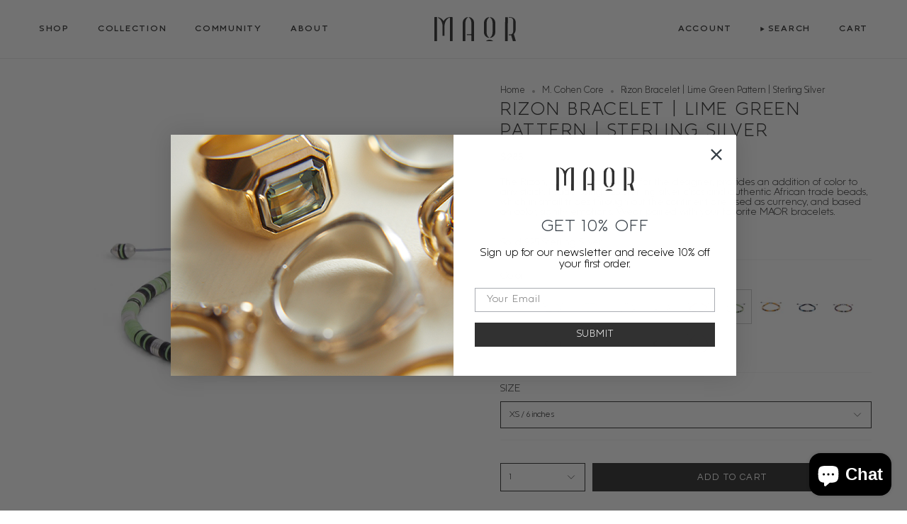

--- FILE ---
content_type: text/html; charset=utf-8
request_url: https://www.maorofficial.com/collections/the-rizon-bracelet/products/rizon-bracelet-4
body_size: 38326
content:
<!doctype html>
<html class="no-js no-touch supports-no-cookies" lang="en">
<head>
  <meta charset="UTF-8">
  <meta http-equiv="X-UA-Compatible" content="IE=edge">
  <meta name="viewport" content="width=device-width, initial-scale=1.0">
  <meta name="theme-color" content="#313131">
  <link rel="canonical" href="https://www.maorofficial.com/products/rizon-bracelet-4">
  <link rel="preconnect" href="https://cdn.shopify.com" crossorigin>
  <!-- ======================= Broadcast Theme V5.4.1 ========================= --><link rel="preconnect" href="https://fonts.shopifycdn.com" crossorigin><link href="//www.maorofficial.com/cdn/shop/t/47/assets/theme.css?v=10591619215423287061762718833" as="style" rel="preload">
  <link href="//www.maorofficial.com/cdn/shop/t/47/assets/vendor.js?v=152754676678534273481762718833" as="script" rel="preload">
  <link href="//www.maorofficial.com/cdn/shop/t/47/assets/theme.js?v=108192183057062188801762718833" as="script" rel="preload">


  <!-- Title and description ================================================ -->
  
  <title>
    
    Rizon Bracelet | Lime Green Pattern | Sterling Silver
    
    
    
      &ndash; MAOR
    
  </title>

  
    <meta name="description" content="The Rizon, a foundation piece for the designer, provides an addition of color to any stack. Made using 925 sterling silver discs and authentic African trade beads, which in small tribes through out the continent are used as currency, and based on color, signify emotions. Wear paired with your favorite MAOR bracelets.  ">
  

  <meta property="og:site_name" content="MAOR">
<meta property="og:url" content="https://www.maorofficial.com/products/rizon-bracelet-4">
<meta property="og:title" content="Rizon Bracelet | Lime Green Pattern | Sterling Silver">
<meta property="og:type" content="product">
<meta property="og:description" content="The Rizon, a foundation piece for the designer, provides an addition of color to any stack. Made using 925 sterling silver discs and authentic African trade beads, which in small tribes through out the continent are used as currency, and based on color, signify emotions. Wear paired with your favorite MAOR bracelets.  "><meta property="og:image" content="http://www.maorofficial.com/cdn/shop/products/URIZON1-SLR-LGRN_1.jpg?v=1667322891">
  <meta property="og:image:secure_url" content="https://www.maorofficial.com/cdn/shop/products/URIZON1-SLR-LGRN_1.jpg?v=1667322891">
  <meta property="og:image:width" content="1000">
  <meta property="og:image:height" content="1000"><meta property="og:price:amount" content="285">
  <meta property="og:price:currency" content="USD"><meta name="twitter:card" content="summary_large_image">
<meta name="twitter:title" content="Rizon Bracelet | Lime Green Pattern | Sterling Silver">
<meta name="twitter:description" content="The Rizon, a foundation piece for the designer, provides an addition of color to any stack. Made using 925 sterling silver discs and authentic African trade beads, which in small tribes through out the continent are used as currency, and based on color, signify emotions. Wear paired with your favorite MAOR bracelets.  ">

  <!-- CSS ================================================================== -->

  <link href="//www.maorofficial.com/cdn/shop/t/47/assets/font-settings.css?v=100107986664636308961763168411" rel="stylesheet" type="text/css" media="all" />

  
<style data-shopify>

:root {--scrollbar-width: 0px;





--COLOR-VIDEO-BG: #f2f2f2;
--COLOR-BG-BRIGHTER: #f2f2f2;--COLOR-BG: #ffffff;--COLOR-BG-ALPHA-25: rgba(255, 255, 255, 0.25);
--COLOR-BG-TRANSPARENT: rgba(255, 255, 255, 0);
--COLOR-BG-SECONDARY: #f2f2f2;
--COLOR-BG-SECONDARY-LIGHTEN: #ffffff;
--COLOR-BG-RGB: 255, 255, 255;

--COLOR-TEXT-DARK: #0c0a0a;
--COLOR-TEXT: #313131;
--COLOR-TEXT-LIGHT: #6f6f6f;


/* === Opacity shades of grey ===*/
--COLOR-A5:  rgba(49, 49, 49, 0.05);
--COLOR-A10: rgba(49, 49, 49, 0.1);
--COLOR-A15: rgba(49, 49, 49, 0.15);
--COLOR-A20: rgba(49, 49, 49, 0.2);
--COLOR-A25: rgba(49, 49, 49, 0.25);
--COLOR-A30: rgba(49, 49, 49, 0.3);
--COLOR-A35: rgba(49, 49, 49, 0.35);
--COLOR-A40: rgba(49, 49, 49, 0.4);
--COLOR-A45: rgba(49, 49, 49, 0.45);
--COLOR-A50: rgba(49, 49, 49, 0.5);
--COLOR-A55: rgba(49, 49, 49, 0.55);
--COLOR-A60: rgba(49, 49, 49, 0.6);
--COLOR-A65: rgba(49, 49, 49, 0.65);
--COLOR-A70: rgba(49, 49, 49, 0.7);
--COLOR-A75: rgba(49, 49, 49, 0.75);
--COLOR-A80: rgba(49, 49, 49, 0.8);
--COLOR-A85: rgba(49, 49, 49, 0.85);
--COLOR-A90: rgba(49, 49, 49, 0.9);
--COLOR-A95: rgba(49, 49, 49, 0.95);

--COLOR-BORDER: rgb(242, 242, 242);
--COLOR-BORDER-LIGHT: #f7f7f7;
--COLOR-BORDER-HAIRLINE: #f7f7f7;
--COLOR-BORDER-DARK: #bfbfbf;/* === Bright color ===*/
--COLOR-PRIMARY: #313131;
--COLOR-PRIMARY-HOVER: #0c0a0a;
--COLOR-PRIMARY-FADE: rgba(49, 49, 49, 0.05);
--COLOR-PRIMARY-FADE-HOVER: rgba(49, 49, 49, 0.1);
--COLOR-PRIMARY-LIGHT: #976464;--COLOR-PRIMARY-OPPOSITE: #ffffff;



/* === link Color ===*/
--COLOR-LINK: #313131;
--COLOR-LINK-HOVER: rgba(49, 49, 49, 0.7);
--COLOR-LINK-FADE: rgba(49, 49, 49, 0.05);
--COLOR-LINK-FADE-HOVER: rgba(49, 49, 49, 0.1);--COLOR-LINK-OPPOSITE: #ffffff;


/* === Product grid sale tags ===*/
--COLOR-SALE-BG: #f2f2f2;
--COLOR-SALE-TEXT: #d14124;--COLOR-SALE-TEXT-SECONDARY: #f2f2f2;

/* === Product grid badges ===*/
--COLOR-BADGE-BG: #ffffff;
--COLOR-BADGE-TEXT: #212121;

/* === Product sale color ===*/
--COLOR-SALE: #d14124;

/* === Gray background on Product grid items ===*/--filter-bg: 1.0;/* === Helper colors for form error states ===*/
--COLOR-ERROR: #721C24;
--COLOR-ERROR-BG: #F8D7DA;
--COLOR-ERROR-BORDER: #F5C6CB;



  --RADIUS: 0px;
  --RADIUS-SELECT: 0px;

--COLOR-HEADER-BG: #ffffff;--COLOR-HEADER-BG-TRANSPARENT: rgba(255, 255, 255, 0);
--COLOR-HEADER-LINK: #313131;
--COLOR-HEADER-LINK-HOVER: rgba(49, 49, 49, 0.7);

--COLOR-MENU-BG: #ffffff;
--COLOR-MENU-LINK: #313131;
--COLOR-MENU-LINK-HOVER: rgba(49, 49, 49, 0.7);
--COLOR-SUBMENU-BG: #ffffff;
--COLOR-SUBMENU-LINK: #313131;
--COLOR-SUBMENU-LINK-HOVER: rgba(49, 49, 49, 0.7);
--COLOR-SUBMENU-TEXT-LIGHT: #6f6f6f;
--COLOR-MENU-TRANSPARENT: #ffffff;
--COLOR-MENU-TRANSPARENT-HOVER: rgba(255, 255, 255, 0.7);--COLOR-FOOTER-BG: #ffffff;
--COLOR-FOOTER-BG-HAIRLINE: #f7f7f7;
--COLOR-FOOTER-TEXT: #313131;
--COLOR-FOOTER-TEXT-A35: rgba(49, 49, 49, 0.35);
--COLOR-FOOTER-TEXT-A75: rgba(49, 49, 49, 0.75);
--COLOR-FOOTER-LINK: #313131;
--COLOR-FOOTER-LINK-HOVER: rgba(49, 49, 49, 0.7);
--COLOR-FOOTER-BORDER: #313131;

--TRANSPARENT: rgba(255, 255, 255, 0);

/* === Default overlay opacity ===*/
--overlay-opacity: 0;
--underlay-opacity: 1;
--underlay-bg: rgba(0,0,0,0.4);

/* === Custom Cursor ===*/
--ICON-ZOOM-IN: url( "//www.maorofficial.com/cdn/shop/t/47/assets/icon-zoom-in.svg?v=182473373117644429561762718833" );
--ICON-ZOOM-OUT: url( "//www.maorofficial.com/cdn/shop/t/47/assets/icon-zoom-out.svg?v=101497157853986683871762718833" );

/* === Custom Icons ===*/


  
  --ICON-ADD-BAG: url( "//www.maorofficial.com/cdn/shop/t/47/assets/icon-add-bag.svg?v=23763382405227654651762718833" );
  --ICON-ADD-CART: url( "//www.maorofficial.com/cdn/shop/t/47/assets/icon-add-cart.svg?v=3962293684743587821762718833" );
  --ICON-ARROW-LEFT: url( "//www.maorofficial.com/cdn/shop/t/47/assets/icon-arrow-left.svg?v=136066145774695772731762718833" );
  --ICON-ARROW-RIGHT: url( "//www.maorofficial.com/cdn/shop/t/47/assets/icon-arrow-right.svg?v=150928298113663093401762718833" );
  --ICON-SELECT: url("//www.maorofficial.com/cdn/shop/t/47/assets/icon-select.svg?v=167170173659852274001762718833");


--PRODUCT-GRID-ASPECT-RATIO: 100%;

/* === Typography ===*/
--FONT-WEIGHT-BODY: 400;
--FONT-WEIGHT-BODY-BOLD: 500;

--FONT-STACK-BODY: Montserrat, sans-serif;
--FONT-STYLE-BODY: normal;
--FONT-STYLE-BODY-ITALIC: ;
--FONT-ADJUST-BODY: 0.9;

--LETTER-SPACING-BODY: 0.0em;

--FONT-WEIGHT-HEADING: 400;
--FONT-WEIGHT-HEADING-BOLD: 700;

--FONT-UPPERCASE-HEADING: uppercase;
--LETTER-SPACING-HEADING: 0.0em;

--FONT-STACK-HEADING: Questrial, sans-serif;
--FONT-STYLE-HEADING: normal;
--FONT-STYLE-HEADING-ITALIC: ;
--FONT-ADJUST-HEADING: 0.95;

--FONT-WEIGHT-SUBHEADING: 400;
--FONT-WEIGHT-SUBHEADING-BOLD: 700;

--FONT-STACK-SUBHEADING: Questrial, sans-serif;
--FONT-STYLE-SUBHEADING: normal;
--FONT-STYLE-SUBHEADING-ITALIC: ;
--FONT-ADJUST-SUBHEADING: 0.95;

--FONT-UPPERCASE-SUBHEADING: uppercase;
--LETTER-SPACING-SUBHEADING: 0.1em;

--FONT-STACK-NAV: Questrial, sans-serif;
--FONT-STYLE-NAV: normal;
--FONT-STYLE-NAV-ITALIC: ;
--FONT-ADJUST-NAV: 0.95;

--FONT-WEIGHT-NAV: 400;
--FONT-WEIGHT-NAV-BOLD: 700;

--LETTER-SPACING-NAV: 0.175em;

--FONT-SIZE-BASE: 0.9rem;
--FONT-SIZE-BASE-PERCENT: 0.9;

/* === Parallax ===*/
--PARALLAX-STRENGTH-MIN: 120.0%;
--PARALLAX-STRENGTH-MAX: 130.0%;--COLUMNS: 4;
--COLUMNS-MEDIUM: 3;
--COLUMNS-SMALL: 2;
--COLUMNS-MOBILE: 1;--LAYOUT-OUTER: 50px;
  --LAYOUT-GUTTER: 32px;
  --LAYOUT-OUTER-MEDIUM: 30px;
  --LAYOUT-GUTTER-MEDIUM: 22px;
  --LAYOUT-OUTER-SMALL: 16px;
  --LAYOUT-GUTTER-SMALL: 16px;--base-animation-delay: 0ms;
--line-height-normal: 1.375; /* Equals to line-height: normal; */--SIDEBAR-WIDTH: 288px;
  --SIDEBAR-WIDTH-MEDIUM: 258px;--DRAWER-WIDTH: 380px;--ICON-STROKE-WIDTH: 1px;/* === Button General ===*/
--BTN-FONT-STACK: Questrial, sans-serif;
--BTN-FONT-WEIGHT: 400;
--BTN-FONT-STYLE: normal;
--BTN-FONT-SIZE: 13px;

--BTN-LETTER-SPACING: 0.1em;
--BTN-UPPERCASE: uppercase;
--BTN-TEXT-ARROW-OFFSET: -1px;

/* === Button Primary ===*/
--BTN-PRIMARY-BORDER-COLOR: #313131;
--BTN-PRIMARY-BG-COLOR: #313131;
--BTN-PRIMARY-TEXT-COLOR: #ffffff;


  --BTN-PRIMARY-BG-COLOR-BRIGHTER: #4b4b4b;


/* === Button Secondary ===*/
--BTN-SECONDARY-BORDER-COLOR: #dbaa70;
--BTN-SECONDARY-BG-COLOR: #dbaa70;
--BTN-SECONDARY-TEXT-COLOR: #ffffff;


  --BTN-SECONDARY-BG-COLOR-BRIGHTER: #d69e5c;


/* === Button White ===*/
--TEXT-BTN-BORDER-WHITE: #fff;
--TEXT-BTN-BG-WHITE: #fff;
--TEXT-BTN-WHITE: #000;
--TEXT-BTN-BG-WHITE-BRIGHTER: #f2f2f2;

/* === Button Black ===*/
--TEXT-BTN-BG-BLACK: #000;
--TEXT-BTN-BORDER-BLACK: #000;
--TEXT-BTN-BLACK: #fff;
--TEXT-BTN-BG-BLACK-BRIGHTER: #1a1a1a;

/* === Cart Gradient ===*/


  --FREE-SHIPPING-GRADIENT: linear-gradient(to right, var(--COLOR-PRIMARY-LIGHT) 0%, var(--COLOR-PRIMARY) 100%);


/* === Swatch Size ===*/
--swatch-size-filters: calc(1.5rem * var(--FONT-ADJUST-BODY));
--swatch-size-product: calc(3.0rem * var(--FONT-ADJUST-BODY));
}

/* === Backdrop ===*/
::backdrop {
  --underlay-opacity: 1;
  --underlay-bg: rgba(0,0,0,0.4);
}
</style>


  <link href="//www.maorofficial.com/cdn/shop/t/47/assets/theme.css?v=10591619215423287061762718833" rel="stylesheet" type="text/css" media="all" />
<link href="//www.maorofficial.com/cdn/shop/t/47/assets/swatches.css?v=157844926215047500451762718833" as="style" rel="preload">
    <link href="//www.maorofficial.com/cdn/shop/t/47/assets/swatches.css?v=157844926215047500451762718833" rel="stylesheet" type="text/css" media="all" />
<style data-shopify>.swatches {
    --yellow-gold: #E8B90E;--yellow-gold-diamonds: #E8B90E;--white-gold-diamonds: #f5f5f5;--sterling-silver: #c0c0c0;
  }</style>
<script>
    if (window.navigator.userAgent.indexOf('MSIE ') > 0 || window.navigator.userAgent.indexOf('Trident/') > 0) {
      document.documentElement.className = document.documentElement.className + ' ie';

      var scripts = document.getElementsByTagName('script')[0];
      var polyfill = document.createElement("script");
      polyfill.defer = true;
      polyfill.src = "//www.maorofficial.com/cdn/shop/t/47/assets/ie11.js?v=144489047535103983231762718833";

      scripts.parentNode.insertBefore(polyfill, scripts);
    } else {
      document.documentElement.className = document.documentElement.className.replace('no-js', 'js');
    }

    document.documentElement.style.setProperty('--scrollbar-width', `${getScrollbarWidth()}px`);

    function getScrollbarWidth() {
      // Creating invisible container
      const outer = document.createElement('div');
      outer.style.visibility = 'hidden';
      outer.style.overflow = 'scroll'; // forcing scrollbar to appear
      outer.style.msOverflowStyle = 'scrollbar'; // needed for WinJS apps
      document.documentElement.appendChild(outer);

      // Creating inner element and placing it in the container
      const inner = document.createElement('div');
      outer.appendChild(inner);

      // Calculating difference between container's full width and the child width
      const scrollbarWidth = outer.offsetWidth - inner.offsetWidth;

      // Removing temporary elements from the DOM
      outer.parentNode.removeChild(outer);

      return scrollbarWidth;
    }

    let root = '/';
    if (root[root.length - 1] !== '/') {
      root = root + '/';
    }

    window.theme = {
      routes: {
        root: root,
        cart_url: '/cart',
        cart_add_url: '/cart/add',
        cart_change_url: '/cart/change',
        product_recommendations_url: '/recommendations/products',
        predictive_search_url: '/search/suggest',
        addresses_url: '/account/addresses'
      },
      assets: {
        photoswipe: '//www.maorofficial.com/cdn/shop/t/47/assets/photoswipe.js?v=162613001030112971491762718833',
        smoothscroll: '//www.maorofficial.com/cdn/shop/t/47/assets/smoothscroll.js?v=37906625415260927261762718833',
      },
      strings: {
        addToCart: "Add to cart",
        cartAcceptanceError: "You must accept our terms and conditions.",
        soldOut: "Sold Out",
        from: "From",
        preOrder: "Pre-order",
        sale: "Sale",
        subscription: "Subscription",
        unavailable: "Unavailable",
        unitPrice: "Unit price",
        unitPriceSeparator: "per",
        shippingCalcSubmitButton: "Calculate shipping",
        shippingCalcSubmitButtonDisabled: "Calculating...",
        selectValue: "Select value",
        selectColor: "Select color",
        oneColor: "color",
        otherColor: "colors",
        upsellAddToCart: "Add",
        free: "Free",
        swatchesColor: "Color, Colour"
      },
      settings: {
        customerLoggedIn: null ? true : false,
        cartDrawerEnabled: true,
        enableQuickAdd: true,
        enableAnimations: true,
        variantOnSale: true,
      },
      sliderArrows: {
        prev: '<button type="button" class="slider__button slider__button--prev" data-button-arrow data-button-prev>' + "Previous" + '</button>',
        next: '<button type="button" class="slider__button slider__button--next" data-button-arrow data-button-next>' + "Next" + '</button>',
      },
      moneyFormat: false ? "${{amount_no_decimals}} USD" : "${{amount_no_decimals}}",
      moneyWithoutCurrencyFormat: "${{amount_no_decimals}}",
      moneyWithCurrencyFormat: "${{amount_no_decimals}} USD",
      subtotal: 0,
      info: {
        name: 'broadcast'
      },
      version: '5.4.1'
    };

    let windowInnerHeight = window.innerHeight;
    document.documentElement.style.setProperty('--full-height', `${windowInnerHeight}px`);
    document.documentElement.style.setProperty('--three-quarters', `${windowInnerHeight * 0.75}px`);
    document.documentElement.style.setProperty('--two-thirds', `${windowInnerHeight * 0.66}px`);
    document.documentElement.style.setProperty('--one-half', `${windowInnerHeight * 0.5}px`);
    document.documentElement.style.setProperty('--one-third', `${windowInnerHeight * 0.33}px`);
    document.documentElement.style.setProperty('--one-fifth', `${windowInnerHeight * 0.2}px`);
  </script>

  
    <script src="//www.maorofficial.com/cdn/shopifycloud/storefront/assets/themes_support/shopify_common-5f594365.js" defer="defer"></script>
  

  <!-- Theme Javascript ============================================================== -->
  <script src="//www.maorofficial.com/cdn/shop/t/47/assets/vendor.js?v=152754676678534273481762718833" defer="defer"></script>
  <script src="//www.maorofficial.com/cdn/shop/t/47/assets/theme.dev.js?v=80025857568858234581762718833" defer="defer"></script><!-- Shopify app scripts =========================================================== -->

  <script>window.performance && window.performance.mark && window.performance.mark('shopify.content_for_header.start');</script><meta name="google-site-verification" content="ZxtyM7WGLgnA_JBW4ft0_Vv36k2p0iZdCgpi6H6OlUA">
<meta id="shopify-digital-wallet" name="shopify-digital-wallet" content="/4323617/digital_wallets/dialog">
<meta name="shopify-checkout-api-token" content="4ce5283a894e7db32d1614859e11893b">
<meta id="in-context-paypal-metadata" data-shop-id="4323617" data-venmo-supported="false" data-environment="production" data-locale="en_US" data-paypal-v4="true" data-currency="USD">
<link rel="alternate" type="application/json+oembed" href="https://www.maorofficial.com/products/rizon-bracelet-4.oembed">
<script async="async" src="/checkouts/internal/preloads.js?locale=en-US"></script>
<link rel="preconnect" href="https://shop.app" crossorigin="anonymous">
<script async="async" src="https://shop.app/checkouts/internal/preloads.js?locale=en-US&shop_id=4323617" crossorigin="anonymous"></script>
<script id="apple-pay-shop-capabilities" type="application/json">{"shopId":4323617,"countryCode":"US","currencyCode":"USD","merchantCapabilities":["supports3DS"],"merchantId":"gid:\/\/shopify\/Shop\/4323617","merchantName":"MAOR","requiredBillingContactFields":["postalAddress","email","phone"],"requiredShippingContactFields":["postalAddress","email","phone"],"shippingType":"shipping","supportedNetworks":["visa","masterCard","amex","discover","elo","jcb"],"total":{"type":"pending","label":"MAOR","amount":"1.00"},"shopifyPaymentsEnabled":true,"supportsSubscriptions":true}</script>
<script id="shopify-features" type="application/json">{"accessToken":"4ce5283a894e7db32d1614859e11893b","betas":["rich-media-storefront-analytics"],"domain":"www.maorofficial.com","predictiveSearch":true,"shopId":4323617,"locale":"en"}</script>
<script>var Shopify = Shopify || {};
Shopify.shop = "mcohendesigns-com.myshopify.com";
Shopify.locale = "en";
Shopify.currency = {"active":"USD","rate":"1.0"};
Shopify.country = "US";
Shopify.theme = {"name":"Klaviyo Update","id":147895222449,"schema_name":"Broadcast","schema_version":"5.4.1","theme_store_id":null,"role":"main"};
Shopify.theme.handle = "null";
Shopify.theme.style = {"id":null,"handle":null};
Shopify.cdnHost = "www.maorofficial.com/cdn";
Shopify.routes = Shopify.routes || {};
Shopify.routes.root = "/";</script>
<script type="module">!function(o){(o.Shopify=o.Shopify||{}).modules=!0}(window);</script>
<script>!function(o){function n(){var o=[];function n(){o.push(Array.prototype.slice.apply(arguments))}return n.q=o,n}var t=o.Shopify=o.Shopify||{};t.loadFeatures=n(),t.autoloadFeatures=n()}(window);</script>
<script>
  window.ShopifyPay = window.ShopifyPay || {};
  window.ShopifyPay.apiHost = "shop.app\/pay";
  window.ShopifyPay.redirectState = null;
</script>
<script id="shop-js-analytics" type="application/json">{"pageType":"product"}</script>
<script defer="defer" async type="module" src="//www.maorofficial.com/cdn/shopifycloud/shop-js/modules/v2/client.init-shop-cart-sync_BT-GjEfc.en.esm.js"></script>
<script defer="defer" async type="module" src="//www.maorofficial.com/cdn/shopifycloud/shop-js/modules/v2/chunk.common_D58fp_Oc.esm.js"></script>
<script defer="defer" async type="module" src="//www.maorofficial.com/cdn/shopifycloud/shop-js/modules/v2/chunk.modal_xMitdFEc.esm.js"></script>
<script type="module">
  await import("//www.maorofficial.com/cdn/shopifycloud/shop-js/modules/v2/client.init-shop-cart-sync_BT-GjEfc.en.esm.js");
await import("//www.maorofficial.com/cdn/shopifycloud/shop-js/modules/v2/chunk.common_D58fp_Oc.esm.js");
await import("//www.maorofficial.com/cdn/shopifycloud/shop-js/modules/v2/chunk.modal_xMitdFEc.esm.js");

  window.Shopify.SignInWithShop?.initShopCartSync?.({"fedCMEnabled":true,"windoidEnabled":true});

</script>
<script defer="defer" async type="module" src="//www.maorofficial.com/cdn/shopifycloud/shop-js/modules/v2/client.payment-terms_Ci9AEqFq.en.esm.js"></script>
<script defer="defer" async type="module" src="//www.maorofficial.com/cdn/shopifycloud/shop-js/modules/v2/chunk.common_D58fp_Oc.esm.js"></script>
<script defer="defer" async type="module" src="//www.maorofficial.com/cdn/shopifycloud/shop-js/modules/v2/chunk.modal_xMitdFEc.esm.js"></script>
<script type="module">
  await import("//www.maorofficial.com/cdn/shopifycloud/shop-js/modules/v2/client.payment-terms_Ci9AEqFq.en.esm.js");
await import("//www.maorofficial.com/cdn/shopifycloud/shop-js/modules/v2/chunk.common_D58fp_Oc.esm.js");
await import("//www.maorofficial.com/cdn/shopifycloud/shop-js/modules/v2/chunk.modal_xMitdFEc.esm.js");

  
</script>
<script>
  window.Shopify = window.Shopify || {};
  if (!window.Shopify.featureAssets) window.Shopify.featureAssets = {};
  window.Shopify.featureAssets['shop-js'] = {"shop-cart-sync":["modules/v2/client.shop-cart-sync_DZOKe7Ll.en.esm.js","modules/v2/chunk.common_D58fp_Oc.esm.js","modules/v2/chunk.modal_xMitdFEc.esm.js"],"init-fed-cm":["modules/v2/client.init-fed-cm_B6oLuCjv.en.esm.js","modules/v2/chunk.common_D58fp_Oc.esm.js","modules/v2/chunk.modal_xMitdFEc.esm.js"],"shop-cash-offers":["modules/v2/client.shop-cash-offers_D2sdYoxE.en.esm.js","modules/v2/chunk.common_D58fp_Oc.esm.js","modules/v2/chunk.modal_xMitdFEc.esm.js"],"shop-login-button":["modules/v2/client.shop-login-button_QeVjl5Y3.en.esm.js","modules/v2/chunk.common_D58fp_Oc.esm.js","modules/v2/chunk.modal_xMitdFEc.esm.js"],"pay-button":["modules/v2/client.pay-button_DXTOsIq6.en.esm.js","modules/v2/chunk.common_D58fp_Oc.esm.js","modules/v2/chunk.modal_xMitdFEc.esm.js"],"shop-button":["modules/v2/client.shop-button_DQZHx9pm.en.esm.js","modules/v2/chunk.common_D58fp_Oc.esm.js","modules/v2/chunk.modal_xMitdFEc.esm.js"],"avatar":["modules/v2/client.avatar_BTnouDA3.en.esm.js"],"init-windoid":["modules/v2/client.init-windoid_CR1B-cfM.en.esm.js","modules/v2/chunk.common_D58fp_Oc.esm.js","modules/v2/chunk.modal_xMitdFEc.esm.js"],"init-shop-for-new-customer-accounts":["modules/v2/client.init-shop-for-new-customer-accounts_C_vY_xzh.en.esm.js","modules/v2/client.shop-login-button_QeVjl5Y3.en.esm.js","modules/v2/chunk.common_D58fp_Oc.esm.js","modules/v2/chunk.modal_xMitdFEc.esm.js"],"init-shop-email-lookup-coordinator":["modules/v2/client.init-shop-email-lookup-coordinator_BI7n9ZSv.en.esm.js","modules/v2/chunk.common_D58fp_Oc.esm.js","modules/v2/chunk.modal_xMitdFEc.esm.js"],"init-shop-cart-sync":["modules/v2/client.init-shop-cart-sync_BT-GjEfc.en.esm.js","modules/v2/chunk.common_D58fp_Oc.esm.js","modules/v2/chunk.modal_xMitdFEc.esm.js"],"shop-toast-manager":["modules/v2/client.shop-toast-manager_DiYdP3xc.en.esm.js","modules/v2/chunk.common_D58fp_Oc.esm.js","modules/v2/chunk.modal_xMitdFEc.esm.js"],"init-customer-accounts":["modules/v2/client.init-customer-accounts_D9ZNqS-Q.en.esm.js","modules/v2/client.shop-login-button_QeVjl5Y3.en.esm.js","modules/v2/chunk.common_D58fp_Oc.esm.js","modules/v2/chunk.modal_xMitdFEc.esm.js"],"init-customer-accounts-sign-up":["modules/v2/client.init-customer-accounts-sign-up_iGw4briv.en.esm.js","modules/v2/client.shop-login-button_QeVjl5Y3.en.esm.js","modules/v2/chunk.common_D58fp_Oc.esm.js","modules/v2/chunk.modal_xMitdFEc.esm.js"],"shop-follow-button":["modules/v2/client.shop-follow-button_CqMgW2wH.en.esm.js","modules/v2/chunk.common_D58fp_Oc.esm.js","modules/v2/chunk.modal_xMitdFEc.esm.js"],"checkout-modal":["modules/v2/client.checkout-modal_xHeaAweL.en.esm.js","modules/v2/chunk.common_D58fp_Oc.esm.js","modules/v2/chunk.modal_xMitdFEc.esm.js"],"shop-login":["modules/v2/client.shop-login_D91U-Q7h.en.esm.js","modules/v2/chunk.common_D58fp_Oc.esm.js","modules/v2/chunk.modal_xMitdFEc.esm.js"],"lead-capture":["modules/v2/client.lead-capture_BJmE1dJe.en.esm.js","modules/v2/chunk.common_D58fp_Oc.esm.js","modules/v2/chunk.modal_xMitdFEc.esm.js"],"payment-terms":["modules/v2/client.payment-terms_Ci9AEqFq.en.esm.js","modules/v2/chunk.common_D58fp_Oc.esm.js","modules/v2/chunk.modal_xMitdFEc.esm.js"]};
</script>
<script>(function() {
  var isLoaded = false;
  function asyncLoad() {
    if (isLoaded) return;
    isLoaded = true;
    var urls = ["https:\/\/cdn.shopify.com\/s\/files\/1\/0432\/3617\/t\/5\/assets\/affirmShopify.js?v=1649924102\u0026shop=mcohendesigns-com.myshopify.com","https:\/\/cdn.shopify.com\/s\/files\/1\/0432\/3617\/t\/8\/assets\/affirmShopify.js?v=1657528246\u0026shop=mcohendesigns-com.myshopify.com","https:\/\/load.csell.co\/assets\/js\/cross-sell.js?shop=mcohendesigns-com.myshopify.com","https:\/\/load.csell.co\/assets\/v2\/js\/core\/xsell.js?shop=mcohendesigns-com.myshopify.com","https:\/\/gdprcdn.b-cdn.net\/js\/gdpr_cookie_consent.min.js?shop=mcohendesigns-com.myshopify.com","https:\/\/shopify.rakutenadvertising.io\/rakuten_advertising.js?shop=mcohendesigns-com.myshopify.com","https:\/\/tag.rmp.rakuten.com\/124931.ct.js?shop=mcohendesigns-com.myshopify.com","https:\/\/cdn.rebuyengine.com\/onsite\/js\/rebuy.js?shop=mcohendesigns-com.myshopify.com"];
    for (var i = 0; i < urls.length; i++) {
      var s = document.createElement('script');
      s.type = 'text/javascript';
      s.async = true;
      s.src = urls[i];
      var x = document.getElementsByTagName('script')[0];
      x.parentNode.insertBefore(s, x);
    }
  };
  if(window.attachEvent) {
    window.attachEvent('onload', asyncLoad);
  } else {
    window.addEventListener('load', asyncLoad, false);
  }
})();</script>
<script id="__st">var __st={"a":4323617,"offset":-28800,"reqid":"731c927c-2f8d-4757-977b-c83b64067a11-1769291100","pageurl":"www.maorofficial.com\/collections\/the-rizon-bracelet\/products\/rizon-bracelet-4","u":"c0c1873b80a2","p":"product","rtyp":"product","rid":7367308705969};</script>
<script>window.ShopifyPaypalV4VisibilityTracking = true;</script>
<script id="captcha-bootstrap">!function(){'use strict';const t='contact',e='account',n='new_comment',o=[[t,t],['blogs',n],['comments',n],[t,'customer']],c=[[e,'customer_login'],[e,'guest_login'],[e,'recover_customer_password'],[e,'create_customer']],r=t=>t.map((([t,e])=>`form[action*='/${t}']:not([data-nocaptcha='true']) input[name='form_type'][value='${e}']`)).join(','),a=t=>()=>t?[...document.querySelectorAll(t)].map((t=>t.form)):[];function s(){const t=[...o],e=r(t);return a(e)}const i='password',u='form_key',d=['recaptcha-v3-token','g-recaptcha-response','h-captcha-response',i],f=()=>{try{return window.sessionStorage}catch{return}},m='__shopify_v',_=t=>t.elements[u];function p(t,e,n=!1){try{const o=window.sessionStorage,c=JSON.parse(o.getItem(e)),{data:r}=function(t){const{data:e,action:n}=t;return t[m]||n?{data:e,action:n}:{data:t,action:n}}(c);for(const[e,n]of Object.entries(r))t.elements[e]&&(t.elements[e].value=n);n&&o.removeItem(e)}catch(o){console.error('form repopulation failed',{error:o})}}const l='form_type',E='cptcha';function T(t){t.dataset[E]=!0}const w=window,h=w.document,L='Shopify',v='ce_forms',y='captcha';let A=!1;((t,e)=>{const n=(g='f06e6c50-85a8-45c8-87d0-21a2b65856fe',I='https://cdn.shopify.com/shopifycloud/storefront-forms-hcaptcha/ce_storefront_forms_captcha_hcaptcha.v1.5.2.iife.js',D={infoText:'Protected by hCaptcha',privacyText:'Privacy',termsText:'Terms'},(t,e,n)=>{const o=w[L][v],c=o.bindForm;if(c)return c(t,g,e,D).then(n);var r;o.q.push([[t,g,e,D],n]),r=I,A||(h.body.append(Object.assign(h.createElement('script'),{id:'captcha-provider',async:!0,src:r})),A=!0)});var g,I,D;w[L]=w[L]||{},w[L][v]=w[L][v]||{},w[L][v].q=[],w[L][y]=w[L][y]||{},w[L][y].protect=function(t,e){n(t,void 0,e),T(t)},Object.freeze(w[L][y]),function(t,e,n,w,h,L){const[v,y,A,g]=function(t,e,n){const i=e?o:[],u=t?c:[],d=[...i,...u],f=r(d),m=r(i),_=r(d.filter((([t,e])=>n.includes(e))));return[a(f),a(m),a(_),s()]}(w,h,L),I=t=>{const e=t.target;return e instanceof HTMLFormElement?e:e&&e.form},D=t=>v().includes(t);t.addEventListener('submit',(t=>{const e=I(t);if(!e)return;const n=D(e)&&!e.dataset.hcaptchaBound&&!e.dataset.recaptchaBound,o=_(e),c=g().includes(e)&&(!o||!o.value);(n||c)&&t.preventDefault(),c&&!n&&(function(t){try{if(!f())return;!function(t){const e=f();if(!e)return;const n=_(t);if(!n)return;const o=n.value;o&&e.removeItem(o)}(t);const e=Array.from(Array(32),(()=>Math.random().toString(36)[2])).join('');!function(t,e){_(t)||t.append(Object.assign(document.createElement('input'),{type:'hidden',name:u})),t.elements[u].value=e}(t,e),function(t,e){const n=f();if(!n)return;const o=[...t.querySelectorAll(`input[type='${i}']`)].map((({name:t})=>t)),c=[...d,...o],r={};for(const[a,s]of new FormData(t).entries())c.includes(a)||(r[a]=s);n.setItem(e,JSON.stringify({[m]:1,action:t.action,data:r}))}(t,e)}catch(e){console.error('failed to persist form',e)}}(e),e.submit())}));const S=(t,e)=>{t&&!t.dataset[E]&&(n(t,e.some((e=>e===t))),T(t))};for(const o of['focusin','change'])t.addEventListener(o,(t=>{const e=I(t);D(e)&&S(e,y())}));const B=e.get('form_key'),M=e.get(l),P=B&&M;t.addEventListener('DOMContentLoaded',(()=>{const t=y();if(P)for(const e of t)e.elements[l].value===M&&p(e,B);[...new Set([...A(),...v().filter((t=>'true'===t.dataset.shopifyCaptcha))])].forEach((e=>S(e,t)))}))}(h,new URLSearchParams(w.location.search),n,t,e,['guest_login'])})(!1,!0)}();</script>
<script integrity="sha256-4kQ18oKyAcykRKYeNunJcIwy7WH5gtpwJnB7kiuLZ1E=" data-source-attribution="shopify.loadfeatures" defer="defer" src="//www.maorofficial.com/cdn/shopifycloud/storefront/assets/storefront/load_feature-a0a9edcb.js" crossorigin="anonymous"></script>
<script crossorigin="anonymous" defer="defer" src="//www.maorofficial.com/cdn/shopifycloud/storefront/assets/shopify_pay/storefront-65b4c6d7.js?v=20250812"></script>
<script data-source-attribution="shopify.dynamic_checkout.dynamic.init">var Shopify=Shopify||{};Shopify.PaymentButton=Shopify.PaymentButton||{isStorefrontPortableWallets:!0,init:function(){window.Shopify.PaymentButton.init=function(){};var t=document.createElement("script");t.src="https://www.maorofficial.com/cdn/shopifycloud/portable-wallets/latest/portable-wallets.en.js",t.type="module",document.head.appendChild(t)}};
</script>
<script data-source-attribution="shopify.dynamic_checkout.buyer_consent">
  function portableWalletsHideBuyerConsent(e){var t=document.getElementById("shopify-buyer-consent"),n=document.getElementById("shopify-subscription-policy-button");t&&n&&(t.classList.add("hidden"),t.setAttribute("aria-hidden","true"),n.removeEventListener("click",e))}function portableWalletsShowBuyerConsent(e){var t=document.getElementById("shopify-buyer-consent"),n=document.getElementById("shopify-subscription-policy-button");t&&n&&(t.classList.remove("hidden"),t.removeAttribute("aria-hidden"),n.addEventListener("click",e))}window.Shopify?.PaymentButton&&(window.Shopify.PaymentButton.hideBuyerConsent=portableWalletsHideBuyerConsent,window.Shopify.PaymentButton.showBuyerConsent=portableWalletsShowBuyerConsent);
</script>
<script data-source-attribution="shopify.dynamic_checkout.cart.bootstrap">document.addEventListener("DOMContentLoaded",(function(){function t(){return document.querySelector("shopify-accelerated-checkout-cart, shopify-accelerated-checkout")}if(t())Shopify.PaymentButton.init();else{new MutationObserver((function(e,n){t()&&(Shopify.PaymentButton.init(),n.disconnect())})).observe(document.body,{childList:!0,subtree:!0})}}));
</script>
<link id="shopify-accelerated-checkout-styles" rel="stylesheet" media="screen" href="https://www.maorofficial.com/cdn/shopifycloud/portable-wallets/latest/accelerated-checkout-backwards-compat.css" crossorigin="anonymous">
<style id="shopify-accelerated-checkout-cart">
        #shopify-buyer-consent {
  margin-top: 1em;
  display: inline-block;
  width: 100%;
}

#shopify-buyer-consent.hidden {
  display: none;
}

#shopify-subscription-policy-button {
  background: none;
  border: none;
  padding: 0;
  text-decoration: underline;
  font-size: inherit;
  cursor: pointer;
}

#shopify-subscription-policy-button::before {
  box-shadow: none;
}

      </style>

<script>window.performance && window.performance.mark && window.performance.mark('shopify.content_for_header.end');</script>

<!-- BEGIN app block: shopify://apps/klaviyo-email-marketing-sms/blocks/klaviyo-onsite-embed/2632fe16-c075-4321-a88b-50b567f42507 -->












  <script async src="https://static.klaviyo.com/onsite/js/Vx8nCu/klaviyo.js?company_id=Vx8nCu"></script>
  <script>!function(){if(!window.klaviyo){window._klOnsite=window._klOnsite||[];try{window.klaviyo=new Proxy({},{get:function(n,i){return"push"===i?function(){var n;(n=window._klOnsite).push.apply(n,arguments)}:function(){for(var n=arguments.length,o=new Array(n),w=0;w<n;w++)o[w]=arguments[w];var t="function"==typeof o[o.length-1]?o.pop():void 0,e=new Promise((function(n){window._klOnsite.push([i].concat(o,[function(i){t&&t(i),n(i)}]))}));return e}}})}catch(n){window.klaviyo=window.klaviyo||[],window.klaviyo.push=function(){var n;(n=window._klOnsite).push.apply(n,arguments)}}}}();</script>

  
    <script id="viewed_product">
      if (item == null) {
        var _learnq = _learnq || [];

        var MetafieldReviews = null
        var MetafieldYotpoRating = null
        var MetafieldYotpoCount = null
        var MetafieldLooxRating = null
        var MetafieldLooxCount = null
        var okendoProduct = null
        var okendoProductReviewCount = null
        var okendoProductReviewAverageValue = null
        try {
          // The following fields are used for Customer Hub recently viewed in order to add reviews.
          // This information is not part of __kla_viewed. Instead, it is part of __kla_viewed_reviewed_items
          MetafieldReviews = {};
          MetafieldYotpoRating = null
          MetafieldYotpoCount = null
          MetafieldLooxRating = null
          MetafieldLooxCount = null

          okendoProduct = null
          // If the okendo metafield is not legacy, it will error, which then requires the new json formatted data
          if (okendoProduct && 'error' in okendoProduct) {
            okendoProduct = null
          }
          okendoProductReviewCount = okendoProduct ? okendoProduct.reviewCount : null
          okendoProductReviewAverageValue = okendoProduct ? okendoProduct.reviewAverageValue : null
        } catch (error) {
          console.error('Error in Klaviyo onsite reviews tracking:', error);
        }

        var item = {
          Name: "Rizon Bracelet | Lime Green Pattern | Sterling Silver",
          ProductID: 7367308705969,
          Categories: [".925 Sterling Bracelets",".925 Sterling Silver","Available Now","Beaded","Bracelets","Bracelets","Bracelets","Gifts Under $1,000","Gifts Under $500","M COHEN  by MAOR","M. Cohen Core","M. Cohen Core","Men's Bracelets M.Cohen Collection","Mens Sterling Silver Bracelets","Rizon","Rizon Bracelet Silver","Shop All","Shop All","Signature Look","The M.Cohen Collection","The M.Cohen Mens Collection","The Sterling Silver Collection","The Womens M.Cohen Collection","Tucson - M COHEN  by MAOR","Women's Bracelets M.Cohen Collection","ZURRI | M. COHEN"],
          ImageURL: "https://www.maorofficial.com/cdn/shop/products/URIZON1-SLR-LGRN_1_grande.jpg?v=1667322891",
          URL: "https://www.maorofficial.com/products/rizon-bracelet-4",
          Brand: "MAOR",
          Price: "$285",
          Value: "285",
          CompareAtPrice: "$0"
        };
        _learnq.push(['track', 'Viewed Product', item]);
        _learnq.push(['trackViewedItem', {
          Title: item.Name,
          ItemId: item.ProductID,
          Categories: item.Categories,
          ImageUrl: item.ImageURL,
          Url: item.URL,
          Metadata: {
            Brand: item.Brand,
            Price: item.Price,
            Value: item.Value,
            CompareAtPrice: item.CompareAtPrice
          },
          metafields:{
            reviews: MetafieldReviews,
            yotpo:{
              rating: MetafieldYotpoRating,
              count: MetafieldYotpoCount,
            },
            loox:{
              rating: MetafieldLooxRating,
              count: MetafieldLooxCount,
            },
            okendo: {
              rating: okendoProductReviewAverageValue,
              count: okendoProductReviewCount,
            }
          }
        }]);
      }
    </script>
  




  <script>
    window.klaviyoReviewsProductDesignMode = false
  </script>







<!-- END app block --><script src="https://cdn.shopify.com/extensions/e8878072-2f6b-4e89-8082-94b04320908d/inbox-1254/assets/inbox-chat-loader.js" type="text/javascript" defer="defer"></script>
<link href="https://monorail-edge.shopifysvc.com" rel="dns-prefetch">
<script>(function(){if ("sendBeacon" in navigator && "performance" in window) {try {var session_token_from_headers = performance.getEntriesByType('navigation')[0].serverTiming.find(x => x.name == '_s').description;} catch {var session_token_from_headers = undefined;}var session_cookie_matches = document.cookie.match(/_shopify_s=([^;]*)/);var session_token_from_cookie = session_cookie_matches && session_cookie_matches.length === 2 ? session_cookie_matches[1] : "";var session_token = session_token_from_headers || session_token_from_cookie || "";function handle_abandonment_event(e) {var entries = performance.getEntries().filter(function(entry) {return /monorail-edge.shopifysvc.com/.test(entry.name);});if (!window.abandonment_tracked && entries.length === 0) {window.abandonment_tracked = true;var currentMs = Date.now();var navigation_start = performance.timing.navigationStart;var payload = {shop_id: 4323617,url: window.location.href,navigation_start,duration: currentMs - navigation_start,session_token,page_type: "product"};window.navigator.sendBeacon("https://monorail-edge.shopifysvc.com/v1/produce", JSON.stringify({schema_id: "online_store_buyer_site_abandonment/1.1",payload: payload,metadata: {event_created_at_ms: currentMs,event_sent_at_ms: currentMs}}));}}window.addEventListener('pagehide', handle_abandonment_event);}}());</script>
<script id="web-pixels-manager-setup">(function e(e,d,r,n,o){if(void 0===o&&(o={}),!Boolean(null===(a=null===(i=window.Shopify)||void 0===i?void 0:i.analytics)||void 0===a?void 0:a.replayQueue)){var i,a;window.Shopify=window.Shopify||{};var t=window.Shopify;t.analytics=t.analytics||{};var s=t.analytics;s.replayQueue=[],s.publish=function(e,d,r){return s.replayQueue.push([e,d,r]),!0};try{self.performance.mark("wpm:start")}catch(e){}var l=function(){var e={modern:/Edge?\/(1{2}[4-9]|1[2-9]\d|[2-9]\d{2}|\d{4,})\.\d+(\.\d+|)|Firefox\/(1{2}[4-9]|1[2-9]\d|[2-9]\d{2}|\d{4,})\.\d+(\.\d+|)|Chrom(ium|e)\/(9{2}|\d{3,})\.\d+(\.\d+|)|(Maci|X1{2}).+ Version\/(15\.\d+|(1[6-9]|[2-9]\d|\d{3,})\.\d+)([,.]\d+|)( \(\w+\)|)( Mobile\/\w+|) Safari\/|Chrome.+OPR\/(9{2}|\d{3,})\.\d+\.\d+|(CPU[ +]OS|iPhone[ +]OS|CPU[ +]iPhone|CPU IPhone OS|CPU iPad OS)[ +]+(15[._]\d+|(1[6-9]|[2-9]\d|\d{3,})[._]\d+)([._]\d+|)|Android:?[ /-](13[3-9]|1[4-9]\d|[2-9]\d{2}|\d{4,})(\.\d+|)(\.\d+|)|Android.+Firefox\/(13[5-9]|1[4-9]\d|[2-9]\d{2}|\d{4,})\.\d+(\.\d+|)|Android.+Chrom(ium|e)\/(13[3-9]|1[4-9]\d|[2-9]\d{2}|\d{4,})\.\d+(\.\d+|)|SamsungBrowser\/([2-9]\d|\d{3,})\.\d+/,legacy:/Edge?\/(1[6-9]|[2-9]\d|\d{3,})\.\d+(\.\d+|)|Firefox\/(5[4-9]|[6-9]\d|\d{3,})\.\d+(\.\d+|)|Chrom(ium|e)\/(5[1-9]|[6-9]\d|\d{3,})\.\d+(\.\d+|)([\d.]+$|.*Safari\/(?![\d.]+ Edge\/[\d.]+$))|(Maci|X1{2}).+ Version\/(10\.\d+|(1[1-9]|[2-9]\d|\d{3,})\.\d+)([,.]\d+|)( \(\w+\)|)( Mobile\/\w+|) Safari\/|Chrome.+OPR\/(3[89]|[4-9]\d|\d{3,})\.\d+\.\d+|(CPU[ +]OS|iPhone[ +]OS|CPU[ +]iPhone|CPU IPhone OS|CPU iPad OS)[ +]+(10[._]\d+|(1[1-9]|[2-9]\d|\d{3,})[._]\d+)([._]\d+|)|Android:?[ /-](13[3-9]|1[4-9]\d|[2-9]\d{2}|\d{4,})(\.\d+|)(\.\d+|)|Mobile Safari.+OPR\/([89]\d|\d{3,})\.\d+\.\d+|Android.+Firefox\/(13[5-9]|1[4-9]\d|[2-9]\d{2}|\d{4,})\.\d+(\.\d+|)|Android.+Chrom(ium|e)\/(13[3-9]|1[4-9]\d|[2-9]\d{2}|\d{4,})\.\d+(\.\d+|)|Android.+(UC? ?Browser|UCWEB|U3)[ /]?(15\.([5-9]|\d{2,})|(1[6-9]|[2-9]\d|\d{3,})\.\d+)\.\d+|SamsungBrowser\/(5\.\d+|([6-9]|\d{2,})\.\d+)|Android.+MQ{2}Browser\/(14(\.(9|\d{2,})|)|(1[5-9]|[2-9]\d|\d{3,})(\.\d+|))(\.\d+|)|K[Aa][Ii]OS\/(3\.\d+|([4-9]|\d{2,})\.\d+)(\.\d+|)/},d=e.modern,r=e.legacy,n=navigator.userAgent;return n.match(d)?"modern":n.match(r)?"legacy":"unknown"}(),u="modern"===l?"modern":"legacy",c=(null!=n?n:{modern:"",legacy:""})[u],f=function(e){return[e.baseUrl,"/wpm","/b",e.hashVersion,"modern"===e.buildTarget?"m":"l",".js"].join("")}({baseUrl:d,hashVersion:r,buildTarget:u}),m=function(e){var d=e.version,r=e.bundleTarget,n=e.surface,o=e.pageUrl,i=e.monorailEndpoint;return{emit:function(e){var a=e.status,t=e.errorMsg,s=(new Date).getTime(),l=JSON.stringify({metadata:{event_sent_at_ms:s},events:[{schema_id:"web_pixels_manager_load/3.1",payload:{version:d,bundle_target:r,page_url:o,status:a,surface:n,error_msg:t},metadata:{event_created_at_ms:s}}]});if(!i)return console&&console.warn&&console.warn("[Web Pixels Manager] No Monorail endpoint provided, skipping logging."),!1;try{return self.navigator.sendBeacon.bind(self.navigator)(i,l)}catch(e){}var u=new XMLHttpRequest;try{return u.open("POST",i,!0),u.setRequestHeader("Content-Type","text/plain"),u.send(l),!0}catch(e){return console&&console.warn&&console.warn("[Web Pixels Manager] Got an unhandled error while logging to Monorail."),!1}}}}({version:r,bundleTarget:l,surface:e.surface,pageUrl:self.location.href,monorailEndpoint:e.monorailEndpoint});try{o.browserTarget=l,function(e){var d=e.src,r=e.async,n=void 0===r||r,o=e.onload,i=e.onerror,a=e.sri,t=e.scriptDataAttributes,s=void 0===t?{}:t,l=document.createElement("script"),u=document.querySelector("head"),c=document.querySelector("body");if(l.async=n,l.src=d,a&&(l.integrity=a,l.crossOrigin="anonymous"),s)for(var f in s)if(Object.prototype.hasOwnProperty.call(s,f))try{l.dataset[f]=s[f]}catch(e){}if(o&&l.addEventListener("load",o),i&&l.addEventListener("error",i),u)u.appendChild(l);else{if(!c)throw new Error("Did not find a head or body element to append the script");c.appendChild(l)}}({src:f,async:!0,onload:function(){if(!function(){var e,d;return Boolean(null===(d=null===(e=window.Shopify)||void 0===e?void 0:e.analytics)||void 0===d?void 0:d.initialized)}()){var d=window.webPixelsManager.init(e)||void 0;if(d){var r=window.Shopify.analytics;r.replayQueue.forEach((function(e){var r=e[0],n=e[1],o=e[2];d.publishCustomEvent(r,n,o)})),r.replayQueue=[],r.publish=d.publishCustomEvent,r.visitor=d.visitor,r.initialized=!0}}},onerror:function(){return m.emit({status:"failed",errorMsg:"".concat(f," has failed to load")})},sri:function(e){var d=/^sha384-[A-Za-z0-9+/=]+$/;return"string"==typeof e&&d.test(e)}(c)?c:"",scriptDataAttributes:o}),m.emit({status:"loading"})}catch(e){m.emit({status:"failed",errorMsg:(null==e?void 0:e.message)||"Unknown error"})}}})({shopId: 4323617,storefrontBaseUrl: "https://www.maorofficial.com",extensionsBaseUrl: "https://extensions.shopifycdn.com/cdn/shopifycloud/web-pixels-manager",monorailEndpoint: "https://monorail-edge.shopifysvc.com/unstable/produce_batch",surface: "storefront-renderer",enabledBetaFlags: ["2dca8a86"],webPixelsConfigList: [{"id":"1492779185","configuration":"{\"accountID\":\"Vx8nCu\",\"webPixelConfig\":\"eyJlbmFibGVBZGRlZFRvQ2FydEV2ZW50cyI6IHRydWV9\"}","eventPayloadVersion":"v1","runtimeContext":"STRICT","scriptVersion":"524f6c1ee37bacdca7657a665bdca589","type":"APP","apiClientId":123074,"privacyPurposes":["ANALYTICS","MARKETING"],"dataSharingAdjustments":{"protectedCustomerApprovalScopes":["read_customer_address","read_customer_email","read_customer_name","read_customer_personal_data","read_customer_phone"]}},{"id":"525828273","configuration":"{\"config\":\"{\\\"pixel_id\\\":\\\"AW-722590858\\\",\\\"target_country\\\":\\\"US\\\",\\\"gtag_events\\\":[{\\\"type\\\":\\\"begin_checkout\\\",\\\"action_label\\\":\\\"AW-722590858\\\/weTYCJL-7OUDEIq5x9gC\\\"},{\\\"type\\\":\\\"search\\\",\\\"action_label\\\":\\\"AW-722590858\\\/OeUVCJX-7OUDEIq5x9gC\\\"},{\\\"type\\\":\\\"view_item\\\",\\\"action_label\\\":[\\\"AW-722590858\\\/88sBCIz-7OUDEIq5x9gC\\\",\\\"MC-C4GEH4XTYS\\\"]},{\\\"type\\\":\\\"purchase\\\",\\\"action_label\\\":[\\\"AW-722590858\\\/TvYmCIn-7OUDEIq5x9gC\\\",\\\"MC-C4GEH4XTYS\\\"]},{\\\"type\\\":\\\"page_view\\\",\\\"action_label\\\":[\\\"AW-722590858\\\/BqFXCIb-7OUDEIq5x9gC\\\",\\\"MC-C4GEH4XTYS\\\"]},{\\\"type\\\":\\\"add_payment_info\\\",\\\"action_label\\\":\\\"AW-722590858\\\/lf2gCJj-7OUDEIq5x9gC\\\"},{\\\"type\\\":\\\"add_to_cart\\\",\\\"action_label\\\":\\\"AW-722590858\\\/Kj53CI_-7OUDEIq5x9gC\\\"}],\\\"enable_monitoring_mode\\\":false}\"}","eventPayloadVersion":"v1","runtimeContext":"OPEN","scriptVersion":"b2a88bafab3e21179ed38636efcd8a93","type":"APP","apiClientId":1780363,"privacyPurposes":[],"dataSharingAdjustments":{"protectedCustomerApprovalScopes":["read_customer_address","read_customer_email","read_customer_name","read_customer_personal_data","read_customer_phone"]}},{"id":"304414897","configuration":"{\"pixel_id\":\"3134558033505157\",\"pixel_type\":\"facebook_pixel\",\"metaapp_system_user_token\":\"-\"}","eventPayloadVersion":"v1","runtimeContext":"OPEN","scriptVersion":"ca16bc87fe92b6042fbaa3acc2fbdaa6","type":"APP","apiClientId":2329312,"privacyPurposes":["ANALYTICS","MARKETING","SALE_OF_DATA"],"dataSharingAdjustments":{"protectedCustomerApprovalScopes":["read_customer_address","read_customer_email","read_customer_name","read_customer_personal_data","read_customer_phone"]}},{"id":"89915569","eventPayloadVersion":"v1","runtimeContext":"LAX","scriptVersion":"1","type":"CUSTOM","privacyPurposes":["ANALYTICS"],"name":"Google Analytics tag (migrated)"},{"id":"shopify-app-pixel","configuration":"{}","eventPayloadVersion":"v1","runtimeContext":"STRICT","scriptVersion":"0450","apiClientId":"shopify-pixel","type":"APP","privacyPurposes":["ANALYTICS","MARKETING"]},{"id":"shopify-custom-pixel","eventPayloadVersion":"v1","runtimeContext":"LAX","scriptVersion":"0450","apiClientId":"shopify-pixel","type":"CUSTOM","privacyPurposes":["ANALYTICS","MARKETING"]}],isMerchantRequest: false,initData: {"shop":{"name":"MAOR","paymentSettings":{"currencyCode":"USD"},"myshopifyDomain":"mcohendesigns-com.myshopify.com","countryCode":"US","storefrontUrl":"https:\/\/www.maorofficial.com"},"customer":null,"cart":null,"checkout":null,"productVariants":[{"price":{"amount":285.0,"currencyCode":"USD"},"product":{"title":"Rizon Bracelet | Lime Green Pattern | Sterling Silver","vendor":"MAOR","id":"7367308705969","untranslatedTitle":"Rizon Bracelet | Lime Green Pattern | Sterling Silver","url":"\/products\/rizon-bracelet-4","type":"Bracelets"},"id":"42285868646577","image":{"src":"\/\/www.maorofficial.com\/cdn\/shop\/products\/URIZON1-SLR-LGRN_1.jpg?v=1667322891"},"sku":"URIZON1-SLR-6-LGRN-XS\/6","title":"XS \/ 6 inches","untranslatedTitle":"XS \/ 6 inches"},{"price":{"amount":285.0,"currencyCode":"USD"},"product":{"title":"Rizon Bracelet | Lime Green Pattern | Sterling Silver","vendor":"MAOR","id":"7367308705969","untranslatedTitle":"Rizon Bracelet | Lime Green Pattern | Sterling Silver","url":"\/products\/rizon-bracelet-4","type":"Bracelets"},"id":"42285868679345","image":{"src":"\/\/www.maorofficial.com\/cdn\/shop\/products\/URIZON1-SLR-LGRN_1.jpg?v=1667322891"},"sku":"URIZON1-SLR-6-LGRN-S\/6.5","title":"S \/ 6.5 inches","untranslatedTitle":"S \/ 6.5 inches"},{"price":{"amount":285.0,"currencyCode":"USD"},"product":{"title":"Rizon Bracelet | Lime Green Pattern | Sterling Silver","vendor":"MAOR","id":"7367308705969","untranslatedTitle":"Rizon Bracelet | Lime Green Pattern | Sterling Silver","url":"\/products\/rizon-bracelet-4","type":"Bracelets"},"id":"42285868712113","image":{"src":"\/\/www.maorofficial.com\/cdn\/shop\/products\/URIZON1-SLR-LGRN_1.jpg?v=1667322891"},"sku":"URIZON1-SLR-6-LGRN-M\/7.5","title":"M \/ 7.5 inches","untranslatedTitle":"M \/ 7.5 inches"},{"price":{"amount":285.0,"currencyCode":"USD"},"product":{"title":"Rizon Bracelet | Lime Green Pattern | Sterling Silver","vendor":"MAOR","id":"7367308705969","untranslatedTitle":"Rizon Bracelet | Lime Green Pattern | Sterling Silver","url":"\/products\/rizon-bracelet-4","type":"Bracelets"},"id":"42285868744881","image":{"src":"\/\/www.maorofficial.com\/cdn\/shop\/products\/URIZON1-SLR-LGRN_1.jpg?v=1667322891"},"sku":"URIZON1-SLR-6-LGRN-L\/8","title":"L \/ 8 inches","untranslatedTitle":"L \/ 8 inches"},{"price":{"amount":285.0,"currencyCode":"USD"},"product":{"title":"Rizon Bracelet | Lime Green Pattern | Sterling Silver","vendor":"MAOR","id":"7367308705969","untranslatedTitle":"Rizon Bracelet | Lime Green Pattern | Sterling Silver","url":"\/products\/rizon-bracelet-4","type":"Bracelets"},"id":"42285868777649","image":{"src":"\/\/www.maorofficial.com\/cdn\/shop\/products\/URIZON1-SLR-LGRN_1.jpg?v=1667322891"},"sku":"URIZON1-SLR-6-LGRN-XL\/8.5","title":"XL \/ 8.5 inches","untranslatedTitle":"XL \/ 8.5 inches"}],"purchasingCompany":null},},"https://www.maorofficial.com/cdn","fcfee988w5aeb613cpc8e4bc33m6693e112",{"modern":"","legacy":""},{"shopId":"4323617","storefrontBaseUrl":"https:\/\/www.maorofficial.com","extensionBaseUrl":"https:\/\/extensions.shopifycdn.com\/cdn\/shopifycloud\/web-pixels-manager","surface":"storefront-renderer","enabledBetaFlags":"[\"2dca8a86\"]","isMerchantRequest":"false","hashVersion":"fcfee988w5aeb613cpc8e4bc33m6693e112","publish":"custom","events":"[[\"page_viewed\",{}],[\"product_viewed\",{\"productVariant\":{\"price\":{\"amount\":285.0,\"currencyCode\":\"USD\"},\"product\":{\"title\":\"Rizon Bracelet | Lime Green Pattern | Sterling Silver\",\"vendor\":\"MAOR\",\"id\":\"7367308705969\",\"untranslatedTitle\":\"Rizon Bracelet | Lime Green Pattern | Sterling Silver\",\"url\":\"\/products\/rizon-bracelet-4\",\"type\":\"Bracelets\"},\"id\":\"42285868646577\",\"image\":{\"src\":\"\/\/www.maorofficial.com\/cdn\/shop\/products\/URIZON1-SLR-LGRN_1.jpg?v=1667322891\"},\"sku\":\"URIZON1-SLR-6-LGRN-XS\/6\",\"title\":\"XS \/ 6 inches\",\"untranslatedTitle\":\"XS \/ 6 inches\"}}]]"});</script><script>
  window.ShopifyAnalytics = window.ShopifyAnalytics || {};
  window.ShopifyAnalytics.meta = window.ShopifyAnalytics.meta || {};
  window.ShopifyAnalytics.meta.currency = 'USD';
  var meta = {"product":{"id":7367308705969,"gid":"gid:\/\/shopify\/Product\/7367308705969","vendor":"MAOR","type":"Bracelets","handle":"rizon-bracelet-4","variants":[{"id":42285868646577,"price":28500,"name":"Rizon Bracelet | Lime Green Pattern | Sterling Silver - XS \/ 6 inches","public_title":"XS \/ 6 inches","sku":"URIZON1-SLR-6-LGRN-XS\/6"},{"id":42285868679345,"price":28500,"name":"Rizon Bracelet | Lime Green Pattern | Sterling Silver - S \/ 6.5 inches","public_title":"S \/ 6.5 inches","sku":"URIZON1-SLR-6-LGRN-S\/6.5"},{"id":42285868712113,"price":28500,"name":"Rizon Bracelet | Lime Green Pattern | Sterling Silver - M \/ 7.5 inches","public_title":"M \/ 7.5 inches","sku":"URIZON1-SLR-6-LGRN-M\/7.5"},{"id":42285868744881,"price":28500,"name":"Rizon Bracelet | Lime Green Pattern | Sterling Silver - L \/ 8 inches","public_title":"L \/ 8 inches","sku":"URIZON1-SLR-6-LGRN-L\/8"},{"id":42285868777649,"price":28500,"name":"Rizon Bracelet | Lime Green Pattern | Sterling Silver - XL \/ 8.5 inches","public_title":"XL \/ 8.5 inches","sku":"URIZON1-SLR-6-LGRN-XL\/8.5"}],"remote":false},"page":{"pageType":"product","resourceType":"product","resourceId":7367308705969,"requestId":"731c927c-2f8d-4757-977b-c83b64067a11-1769291100"}};
  for (var attr in meta) {
    window.ShopifyAnalytics.meta[attr] = meta[attr];
  }
</script>
<script class="analytics">
  (function () {
    var customDocumentWrite = function(content) {
      var jquery = null;

      if (window.jQuery) {
        jquery = window.jQuery;
      } else if (window.Checkout && window.Checkout.$) {
        jquery = window.Checkout.$;
      }

      if (jquery) {
        jquery('body').append(content);
      }
    };

    var hasLoggedConversion = function(token) {
      if (token) {
        return document.cookie.indexOf('loggedConversion=' + token) !== -1;
      }
      return false;
    }

    var setCookieIfConversion = function(token) {
      if (token) {
        var twoMonthsFromNow = new Date(Date.now());
        twoMonthsFromNow.setMonth(twoMonthsFromNow.getMonth() + 2);

        document.cookie = 'loggedConversion=' + token + '; expires=' + twoMonthsFromNow;
      }
    }

    var trekkie = window.ShopifyAnalytics.lib = window.trekkie = window.trekkie || [];
    if (trekkie.integrations) {
      return;
    }
    trekkie.methods = [
      'identify',
      'page',
      'ready',
      'track',
      'trackForm',
      'trackLink'
    ];
    trekkie.factory = function(method) {
      return function() {
        var args = Array.prototype.slice.call(arguments);
        args.unshift(method);
        trekkie.push(args);
        return trekkie;
      };
    };
    for (var i = 0; i < trekkie.methods.length; i++) {
      var key = trekkie.methods[i];
      trekkie[key] = trekkie.factory(key);
    }
    trekkie.load = function(config) {
      trekkie.config = config || {};
      trekkie.config.initialDocumentCookie = document.cookie;
      var first = document.getElementsByTagName('script')[0];
      var script = document.createElement('script');
      script.type = 'text/javascript';
      script.onerror = function(e) {
        var scriptFallback = document.createElement('script');
        scriptFallback.type = 'text/javascript';
        scriptFallback.onerror = function(error) {
                var Monorail = {
      produce: function produce(monorailDomain, schemaId, payload) {
        var currentMs = new Date().getTime();
        var event = {
          schema_id: schemaId,
          payload: payload,
          metadata: {
            event_created_at_ms: currentMs,
            event_sent_at_ms: currentMs
          }
        };
        return Monorail.sendRequest("https://" + monorailDomain + "/v1/produce", JSON.stringify(event));
      },
      sendRequest: function sendRequest(endpointUrl, payload) {
        // Try the sendBeacon API
        if (window && window.navigator && typeof window.navigator.sendBeacon === 'function' && typeof window.Blob === 'function' && !Monorail.isIos12()) {
          var blobData = new window.Blob([payload], {
            type: 'text/plain'
          });

          if (window.navigator.sendBeacon(endpointUrl, blobData)) {
            return true;
          } // sendBeacon was not successful

        } // XHR beacon

        var xhr = new XMLHttpRequest();

        try {
          xhr.open('POST', endpointUrl);
          xhr.setRequestHeader('Content-Type', 'text/plain');
          xhr.send(payload);
        } catch (e) {
          console.log(e);
        }

        return false;
      },
      isIos12: function isIos12() {
        return window.navigator.userAgent.lastIndexOf('iPhone; CPU iPhone OS 12_') !== -1 || window.navigator.userAgent.lastIndexOf('iPad; CPU OS 12_') !== -1;
      }
    };
    Monorail.produce('monorail-edge.shopifysvc.com',
      'trekkie_storefront_load_errors/1.1',
      {shop_id: 4323617,
      theme_id: 147895222449,
      app_name: "storefront",
      context_url: window.location.href,
      source_url: "//www.maorofficial.com/cdn/s/trekkie.storefront.8d95595f799fbf7e1d32231b9a28fd43b70c67d3.min.js"});

        };
        scriptFallback.async = true;
        scriptFallback.src = '//www.maorofficial.com/cdn/s/trekkie.storefront.8d95595f799fbf7e1d32231b9a28fd43b70c67d3.min.js';
        first.parentNode.insertBefore(scriptFallback, first);
      };
      script.async = true;
      script.src = '//www.maorofficial.com/cdn/s/trekkie.storefront.8d95595f799fbf7e1d32231b9a28fd43b70c67d3.min.js';
      first.parentNode.insertBefore(script, first);
    };
    trekkie.load(
      {"Trekkie":{"appName":"storefront","development":false,"defaultAttributes":{"shopId":4323617,"isMerchantRequest":null,"themeId":147895222449,"themeCityHash":"6486888522090444463","contentLanguage":"en","currency":"USD","eventMetadataId":"2e5c492c-0e6c-4f50-97fb-9252ff93ba38"},"isServerSideCookieWritingEnabled":true,"monorailRegion":"shop_domain","enabledBetaFlags":["65f19447"]},"Session Attribution":{},"S2S":{"facebookCapiEnabled":true,"source":"trekkie-storefront-renderer","apiClientId":580111}}
    );

    var loaded = false;
    trekkie.ready(function() {
      if (loaded) return;
      loaded = true;

      window.ShopifyAnalytics.lib = window.trekkie;

      var originalDocumentWrite = document.write;
      document.write = customDocumentWrite;
      try { window.ShopifyAnalytics.merchantGoogleAnalytics.call(this); } catch(error) {};
      document.write = originalDocumentWrite;

      window.ShopifyAnalytics.lib.page(null,{"pageType":"product","resourceType":"product","resourceId":7367308705969,"requestId":"731c927c-2f8d-4757-977b-c83b64067a11-1769291100","shopifyEmitted":true});

      var match = window.location.pathname.match(/checkouts\/(.+)\/(thank_you|post_purchase)/)
      var token = match? match[1]: undefined;
      if (!hasLoggedConversion(token)) {
        setCookieIfConversion(token);
        window.ShopifyAnalytics.lib.track("Viewed Product",{"currency":"USD","variantId":42285868646577,"productId":7367308705969,"productGid":"gid:\/\/shopify\/Product\/7367308705969","name":"Rizon Bracelet | Lime Green Pattern | Sterling Silver - XS \/ 6 inches","price":"285.00","sku":"URIZON1-SLR-6-LGRN-XS\/6","brand":"MAOR","variant":"XS \/ 6 inches","category":"Bracelets","nonInteraction":true,"remote":false},undefined,undefined,{"shopifyEmitted":true});
      window.ShopifyAnalytics.lib.track("monorail:\/\/trekkie_storefront_viewed_product\/1.1",{"currency":"USD","variantId":42285868646577,"productId":7367308705969,"productGid":"gid:\/\/shopify\/Product\/7367308705969","name":"Rizon Bracelet | Lime Green Pattern | Sterling Silver - XS \/ 6 inches","price":"285.00","sku":"URIZON1-SLR-6-LGRN-XS\/6","brand":"MAOR","variant":"XS \/ 6 inches","category":"Bracelets","nonInteraction":true,"remote":false,"referer":"https:\/\/www.maorofficial.com\/collections\/the-rizon-bracelet\/products\/rizon-bracelet-4"});
      }
    });


        var eventsListenerScript = document.createElement('script');
        eventsListenerScript.async = true;
        eventsListenerScript.src = "//www.maorofficial.com/cdn/shopifycloud/storefront/assets/shop_events_listener-3da45d37.js";
        document.getElementsByTagName('head')[0].appendChild(eventsListenerScript);

})();</script>
  <script>
  if (!window.ga || (window.ga && typeof window.ga !== 'function')) {
    window.ga = function ga() {
      (window.ga.q = window.ga.q || []).push(arguments);
      if (window.Shopify && window.Shopify.analytics && typeof window.Shopify.analytics.publish === 'function') {
        window.Shopify.analytics.publish("ga_stub_called", {}, {sendTo: "google_osp_migration"});
      }
      console.error("Shopify's Google Analytics stub called with:", Array.from(arguments), "\nSee https://help.shopify.com/manual/promoting-marketing/pixels/pixel-migration#google for more information.");
    };
    if (window.Shopify && window.Shopify.analytics && typeof window.Shopify.analytics.publish === 'function') {
      window.Shopify.analytics.publish("ga_stub_initialized", {}, {sendTo: "google_osp_migration"});
    }
  }
</script>
<script
  defer
  src="https://www.maorofficial.com/cdn/shopifycloud/perf-kit/shopify-perf-kit-3.0.4.min.js"
  data-application="storefront-renderer"
  data-shop-id="4323617"
  data-render-region="gcp-us-east1"
  data-page-type="product"
  data-theme-instance-id="147895222449"
  data-theme-name="Broadcast"
  data-theme-version="5.4.1"
  data-monorail-region="shop_domain"
  data-resource-timing-sampling-rate="10"
  data-shs="true"
  data-shs-beacon="true"
  data-shs-export-with-fetch="true"
  data-shs-logs-sample-rate="1"
  data-shs-beacon-endpoint="https://www.maorofficial.com/api/collect"
></script>
</head>

<body id="rizon-bracelet-lime-green-pattern-sterling-silver" class="template-product grid-classic aos-initialized" data-animations="true"><a class="in-page-link visually-hidden skip-link" data-skip-content href="#MainContent">Skip to content</a>

  <div class="container" data-site-container>
    <div class="header-sections">
      <!-- BEGIN sections: group-header -->
<div id="shopify-section-sections--19257622200497__header" class="shopify-section shopify-section-group-group-header page-header"><style data-shopify>:root {
    --HEADER-HEIGHT: 83px;
    --HEADER-HEIGHT-MEDIUM: 70.8px;
    --HEADER-HEIGHT-MOBILE: 63.6px;

    
--icon-add-cart: var(--ICON-ADD-BAG);}

  .theme__header {
    --PT: 18px;
    --PB: 18px;

    
      --border-opacity: 0.1;
    
  }.header__logo__link {
      --logo-padding: 29.343065693430653%;
      --logo-width-desktop: 115px;
      --logo-width-mobile: 80px;
    }.main-content > .shopify-section:first-of-type .backdrop--linear:before { display: none; }</style><div class="header__wrapper"
  data-header-wrapper
  
  data-header-sticky
  data-header-style="logo_center_menu_left"
  data-section-id="sections--19257622200497__header"
  data-section-type="header"
  style="--highlight: #d02e2e;">

  <header class="theme__header has-border" role="banner" data-header-height data-aos="fade"><div class="section-padding">
      <div class="header__mobile">
        <div class="header__mobile__left">
    <div class="header__mobile__button">
      <button class="header__mobile__hamburger navlink navlink--toplevel caps"
        data-drawer-toggle="hamburger"
        aria-label="Show menu"
        aria-haspopup="true"
        aria-expanded="false"
        aria-controls="header-menu"><small class="navtext">Menu</small><svg aria-hidden="true" focusable="false" role="presentation" class="icon icon-menu" viewBox="0 0 24 24"><path d="M3 5h18M3 12h18M3 19h18" stroke="#000" stroke-linecap="round" stroke-linejoin="round"/></svg></button>
    </div><div class="header__mobile__button caps">
        <header-search-popdown>
          <details>
            <summary class="navlink navlink--search navlink--toplevel" aria-haspopup="dialog" data-popdown-toggle title="Search"><svg aria-hidden="true" focusable="false" role="presentation" class="icon icon-search" viewBox="0 0 24 24"><g stroke="currentColor"><path d="M10.85 2c2.444 0 4.657.99 6.258 2.592A8.85 8.85 0 1 1 10.85 2ZM17.122 17.122 22 22"/></g></svg><svg aria-hidden="true" focusable="false" role="presentation" class="icon icon-cancel" viewBox="0 0 24 24"><path d="M6.758 17.243 12.001 12m5.243-5.243L12 12m0 0L6.758 6.757M12.001 12l5.243 5.243" stroke="currentColor" stroke-linecap="round" stroke-linejoin="round"/></svg><span class="navtext">Search</span>
            </summary><div class="search-popdown" role="dialog" aria-modal="true" aria-label="Search" data-popdown>
  <div class="wrapper">
    <div class="search-popdown__main"><predictive-search><form class="search-form"
          action="/search"
          method="get"
          role="search">
          <input name="options[prefix]" type="hidden" value="last">

          <button class="search-popdown__submit" type="submit" aria-label="Search"><svg aria-hidden="true" focusable="false" role="presentation" class="icon icon-search" viewBox="0 0 24 24"><g stroke="currentColor"><path d="M10.85 2c2.444 0 4.657.99 6.258 2.592A8.85 8.85 0 1 1 10.85 2ZM17.122 17.122 22 22"/></g></svg></button>

          <div class="input-holder">
            <label for="SearchInput--mobile" class="visually-hidden">Search</label>
            <input type="search"
              id="SearchInput--mobile"
              data-predictive-search-input="search-popdown-results"
              name="q"
              value=""
              placeholder="Search"
              role="combobox"
              aria-label="Search our store"
              aria-owns="predictive-search-results"
              aria-controls="predictive-search-results"
              aria-expanded="false"
              aria-haspopup="listbox"
              aria-autocomplete="list"
              autocorrect="off"
              autocomplete="off"
              autocapitalize="off"
              spellcheck="false">

            <button type="reset" class="search-reset hidden" aria-label="Reset">Clear</button>
          </div><div class="predictive-search" tabindex="-1" data-predictive-search-results data-scroll-lock-scrollable>
              <div class="predictive-search__loading-state">
                <div class="predictive-search__loader loader"><div class="loader-indeterminate"></div></div>
              </div>
            </div>

            <span class="predictive-search-status visually-hidden" role="status" aria-hidden="true" data-predictive-search-status></span></form></predictive-search><div class="search-popdown__close">
        <button type="button" class="search-popdown__close__button" title="Close" data-popdown-close><svg aria-hidden="true" focusable="false" role="presentation" class="icon icon-cancel" viewBox="0 0 24 24"><path d="M6.758 17.243 12.001 12m5.243-5.243L12 12m0 0L6.758 6.757M12.001 12l5.243 5.243" stroke="currentColor" stroke-linecap="round" stroke-linejoin="round"/></svg></button>
      </div>
    </div>
  </div>
</div>
<span class="underlay" data-popdown-underlay></span>
          </details>
        </header-search-popdown>
      </div></div>

  <div class="header__logo header__logo--image">
    <a class="header__logo__link" href="/" data-logo-link><figure class="logo__img logo__img--color image-wrapper lazy-image is-loading" style="--aspect-ratio: 3.4079601990049753;"><img src="//www.maorofficial.com/cdn/shop/files/maor-logo.svg?crop=center&amp;height=67&amp;v=1747168417&amp;width=230" alt="MAOR" width="230" height="67" loading="eager" srcset="//www.maorofficial.com/cdn/shop/files/maor-logo.svg?v=1747168417&amp;width=115 115w, //www.maorofficial.com/cdn/shop/files/maor-logo.svg?v=1747168417&amp;width=173 173w, //www.maorofficial.com/cdn/shop/files/maor-logo.svg?v=1747168417&amp;width=230 230w, //www.maorofficial.com/cdn/shop/files/maor-logo.svg?v=1747168417&amp;width=80 80w, //www.maorofficial.com/cdn/shop/files/maor-logo.svg?v=1747168417&amp;width=120 120w, //www.maorofficial.com/cdn/shop/files/maor-logo.svg?v=1747168417&amp;width=160 160w, //www.maorofficial.com/cdn/shop/files/maor-logo.svg?v=1747168417&amp;width=1370 1370w" sizes="(min-width: 750px) 115px, (min-width: 160px) 80px, calc((100vw - 64px) * 0.5)" fetchpriority="high" class=" is-loading ">
</figure>
</a>
  </div>

  <div class="header__mobile__right caps"><div class="header__mobile__button">
        <a href="/account" class="navlink navlink--toplevel"><svg aria-hidden="true" focusable="false" role="presentation" class="icon icon-profile-circled" viewBox="0 0 24 24"><path d="M12 2C6.477 2 2 6.477 2 12s4.477 10 10 10 10-4.477 10-10S17.523 2 12 2z" stroke="#000" stroke-linecap="round" stroke-linejoin="round"/><path d="M4.271 18.346S6.5 15.5 12 15.5s7.73 2.846 7.73 2.846M12 12a3 3 0 1 0 0-6 3 3 0 0 0 0 6z" stroke="#000" stroke-linecap="round" stroke-linejoin="round"/></svg><span class="navtext">Account</span>
        </a>
      </div><div class="header__mobile__button">
      <a href="/cart" class="navlink navlink--cart navlink--cart--text navlink--toplevel"  data-cart-toggle >
        <div class="navlink__cart__content">
    <span class="navtext">Cart</span>

    <span class="header__cart__status__holder">
      <span class="header__cart__status navtext" data-status-separator=": " data-cart-count="0">
        0
      </span><!-- /snippets/social-icon.liquid -->


<svg aria-hidden="true" focusable="false" role="presentation" class="icon icon-bag" viewBox="0 0 24 24"><path d="m19.26 9.696 1.385 9A2 2 0 0 1 18.67 21H5.33a2 2 0 0 1-1.977-2.304l1.385-9A2 2 0 0 1 6.716 8h10.568a2 2 0 0 1 1.977 1.696zM14 5a2 2 0 1 0-4 0" stroke="#000" stroke-linecap="round" stroke-linejoin="round"/></svg></span>
  </div>
      </a>
    </div>
  </div>
      </div>

      <div class="header__desktop" data-header-desktop><div class="header__desktop__upper header__desktop__upper--reverse" data-takes-space-wrapper>
              <div data-child-takes-space class="header__desktop__bar__l"><div class="header__logo header__logo--image">
    <a class="header__logo__link" href="/" data-logo-link><figure class="logo__img logo__img--color image-wrapper lazy-image is-loading" style="--aspect-ratio: 3.4079601990049753;"><img src="//www.maorofficial.com/cdn/shop/files/maor-logo.svg?crop=center&amp;height=67&amp;v=1747168417&amp;width=230" alt="MAOR" width="230" height="67" loading="eager" srcset="//www.maorofficial.com/cdn/shop/files/maor-logo.svg?v=1747168417&amp;width=115 115w, //www.maorofficial.com/cdn/shop/files/maor-logo.svg?v=1747168417&amp;width=173 173w, //www.maorofficial.com/cdn/shop/files/maor-logo.svg?v=1747168417&amp;width=230 230w, //www.maorofficial.com/cdn/shop/files/maor-logo.svg?v=1747168417&amp;width=80 80w, //www.maorofficial.com/cdn/shop/files/maor-logo.svg?v=1747168417&amp;width=120 120w, //www.maorofficial.com/cdn/shop/files/maor-logo.svg?v=1747168417&amp;width=160 160w, //www.maorofficial.com/cdn/shop/files/maor-logo.svg?v=1747168417&amp;width=1370 1370w" sizes="(min-width: 750px) 115px, (min-width: 160px) 80px, calc((100vw - 64px) * 0.5)" fetchpriority="high" class=" is-loading ">
</figure>
</a>
  </div></div>

              <div data-child-takes-space class="header__desktop__bar__c"><nav class="header__menu caps">



<div class="menu__item  grandparent kids-4 images-3  "
  
    aria-haspopup="true"
    aria-expanded="false"
    data-hover-disclosure-toggle="dropdown-4b6582d2bc5ad6a312e2840050f54968"
    aria-controls="dropdown-4b6582d2bc5ad6a312e2840050f54968"
    role="button"
  >
  <a href="/collections/men" data-top-link class="navlink navlink--toplevel">
    <span class="navtext">Shop</span>
  </a>
  
    <div class="header__dropdown"
      data-hover-disclosure
      id="dropdown-4b6582d2bc5ad6a312e2840050f54968">
      <div class="header__dropdown__wrapper">
        <div class="header__dropdown__inner"><div class="header__grandparent__links">
                
                  
<div class="dropdown__family">
                      <a href="/collections/new-arrivals" data-stagger-first class="navlink navlink--child navlink--unclickable">
                        <span class="navtext">New in</span>
                      </a>
                      
<a href="/collections/men" data-stagger-second class="navlink navlink--grandchild">
                          <span class="navtext">Shop All</span>
                        </a>
                      
<a href="/collections/best-sellers" data-stagger-second class="navlink navlink--grandchild">
                          <span class="navtext">Best Sellers</span>
                        </a>
                      
<a href="/products/gift-card" data-stagger-second class="navlink navlink--grandchild">
                          <span class="navtext">Gift Card</span>
                        </a>
                      
                    </div>
                  
<div class="dropdown__family">
                      <a href="/collections" data-stagger-first class="navlink navlink--child navlink--unclickable">
                        <span class="navtext">Category</span>
                      </a>
                      
<a href="/collections/bracelets" data-stagger-second class="navlink navlink--grandchild">
                          <span class="navtext">Bracelets</span>
                        </a>
                      
<a href="/collections/rings" data-stagger-second class="navlink navlink--grandchild">
                          <span class="navtext">Rings</span>
                        </a>
                      
<a href="/collections/necklaces" data-stagger-second class="navlink navlink--grandchild">
                          <span class="navtext">Necklaces</span>
                        </a>
                      
<a href="/collections/earrings" data-stagger-second class="navlink navlink--grandchild">
                          <span class="navtext">Earrings</span>
                        </a>
                      
<a href="/collections/wraps" data-stagger-second class="navlink navlink--grandchild">
                          <span class="navtext">Wraps</span>
                        </a>
                      
<a href="/collections/accessories" data-stagger-second class="navlink navlink--grandchild">
                          <span class="navtext">Accessories</span>
                        </a>
                      
                    </div>
                  
<div class="dropdown__family">
                      <a href="/collections" data-stagger-first class="navlink navlink--child navlink--unclickable">
                        <span class="navtext">Curated Shops</span>
                      </a>
                      
<a href="/collections/color-theory" data-stagger-second class="navlink navlink--grandchild">
                          <span class="navtext">A Study In Color</span>
                        </a>
                      
<a href="/collections/chunk-theory" data-stagger-second class="navlink navlink--grandchild">
                          <span class="navtext">Chunky Theory</span>
                        </a>
                      
<a href="/collections/pendants" data-stagger-second class="navlink navlink--grandchild">
                          <span class="navtext">Pendants</span>
                        </a>
                      
<a href="/collections/spiritual-objects" data-stagger-second class="navlink navlink--grandchild">
                          <span class="navtext">Sacred Objects</span>
                        </a>
                      
<a href="/collections/maors-picks" data-stagger-second class="navlink navlink--grandchild">
                          <span class="navtext">Maor&#39;s Edit</span>
                        </a>
                      
<a href="/collections/ticket-to-paradise" data-stagger-second class="navlink navlink--grandchild">
                          <span class="navtext">Ticket To Paradise</span>
                        </a>
                      
                    </div>
                  
<div class="dropdown__family">
                      <a href="/" data-stagger-first class="navlink navlink--child navlink--unclickable">
                        <span class="navtext">Material</span>
                      </a>
                      
<a href="/collections/925-sterlin-silver" data-stagger-second class="navlink navlink--grandchild">
                          <span class="navtext">.925 Sterling Silver </span>
                        </a>
                      
<a href="/collections/mixed-all" data-stagger-second class="navlink navlink--grandchild">
                          <span class="navtext">Mixed Metal</span>
                        </a>
                      
<a href="/collections/yellow-gold" data-stagger-second class="navlink navlink--grandchild">
                          <span class="navtext">Yellow Gold</span>
                        </a>
                      
<a href="/collections/white-gold" data-stagger-second class="navlink navlink--grandchild">
                          <span class="navtext">White Gold</span>
                        </a>
                      
<a href="/collections/black-gold" data-stagger-second class="navlink navlink--grandchild">
                          <span class="navtext">Black Gold</span>
                        </a>
                      
<a href="/collections/beaded-1" data-stagger-second class="navlink navlink--grandchild">
                          <span class="navtext">Beaded</span>
                        </a>
                      
<a href="/collections/pnina-1" data-stagger-second class="navlink navlink--grandchild">
                          <span class="navtext">Pearls</span>
                        </a>
                      
                    </div>
                  
                
              </div><div class="menu__blocks" style="--images-space: 3;">
<div class="menu__block menu__block--narrow" 
  >
  <div class="header__dropdown__image palette--contrast--dark"
    
    data-stagger-first><a href="/collections/new-arrivals" class="link-over-image"><div class="hero__content__wrapper align--bottom-left">
        <div class="hero__content hero__content--transparent backdrop--radial"></div>
      </div></a><div class="image-overlay" style="--overlay-bg: #000000; --overlay-opacity: 0.0;"></div><figure class="image-wrapper lazy-image lazy-image--backfill is-loading" style="--aspect-ratio: 0.6666666666666666;" style="max-height: 256px; height: 100%; width: 100%; object-fit: cover; transform: scale(1.01);"><img src="//www.maorofficial.com/cdn/shop/files/nair-new-arrivals-2.jpg?crop=center&amp;height=384&amp;v=1749153809&amp;width=1024" width="1024" height="384" loading="lazy" srcset="//www.maorofficial.com/cdn/shop/files/nair-new-arrivals-2.jpg?v=1749153809&amp;width=360 360w, //www.maorofficial.com/cdn/shop/files/nair-new-arrivals-2.jpg?v=1749153809&amp;width=540 540w, //www.maorofficial.com/cdn/shop/files/nair-new-arrivals-2.jpg?v=1749153809&amp;width=720 720w, //www.maorofficial.com/cdn/shop/files/nair-new-arrivals-2.jpg?v=1749153809&amp;width=852 852w" sizes="(min-width: 990px) 990px, (min-width: 750px) 750px, (min-width: 360px) 360px, 100vw" fetchpriority="high" class=" fit-cover is-loading ">
</figure>
</div>
  <style>
    .menu__block .hero__title.h4{
    font-size: 12px;
    margin-top: 12px;
    font-weight: 600;
    }
    .hero__title.h4 a{
      letter-spacing: 0.175em;
      }
    .header__dropdown__image {
      max-height: 256px;
      overflow: hidden;
      background: #fff;
    }
    .header__dropdown__image .image-wrapper {
      height: 100%;
      transform: translateZ(0);
      will-change: transform;
      backface-visibility: hidden;
    }
    .header__dropdown__image img {
      height: 100%;
      object-fit: cover;
      width: 100%;
      transform: translateZ(0);
      will-change: transform;
      backface-visibility: hidden;
    }
  </style><h2 class="hero__title h4">
      <a href="/collections/new-arrivals" class="">NEW IN</a>
    </h2></div>
<div class="menu__block menu__block--narrow" 
  >
  <div class="header__dropdown__image palette--contrast--dark"
    
    data-stagger-first><a href="/collections/18k-gold" class="link-over-image"><div class="hero__content__wrapper align--bottom-left">
        <div class="hero__content hero__content--transparent backdrop--radial"></div>
      </div></a><div class="image-overlay" style="--overlay-bg: #000000; --overlay-opacity: 0.0;"></div><figure class="image-wrapper lazy-image lazy-image--backfill is-loading" style="--aspect-ratio: 0.6666666666666666;" style="max-height: 256px; height: 100%; width: 100%; object-fit: cover; transform: scale(1.01);"><img src="//www.maorofficial.com/cdn/shop/files/maor-18k-gold.jpg?crop=center&amp;height=384&amp;v=1749146590&amp;width=1024" width="1024" height="384" loading="lazy" srcset="//www.maorofficial.com/cdn/shop/files/maor-18k-gold.jpg?v=1749146590&amp;width=360 360w, //www.maorofficial.com/cdn/shop/files/maor-18k-gold.jpg?v=1749146590&amp;width=540 540w, //www.maorofficial.com/cdn/shop/files/maor-18k-gold.jpg?v=1749146590&amp;width=720 720w, //www.maorofficial.com/cdn/shop/files/maor-18k-gold.jpg?v=1749146590&amp;width=852 852w" sizes="(min-width: 990px) 990px, (min-width: 750px) 750px, (min-width: 360px) 360px, 100vw" fetchpriority="high" class=" fit-cover is-loading ">
</figure>
</div>
  <style>
    .menu__block .hero__title.h4{
    font-size: 12px;
    margin-top: 12px;
    font-weight: 600;
    }
    .hero__title.h4 a{
      letter-spacing: 0.175em;
      }
    .header__dropdown__image {
      max-height: 256px;
      overflow: hidden;
      background: #fff;
    }
    .header__dropdown__image .image-wrapper {
      height: 100%;
      transform: translateZ(0);
      will-change: transform;
      backface-visibility: hidden;
    }
    .header__dropdown__image img {
      height: 100%;
      object-fit: cover;
      width: 100%;
      transform: translateZ(0);
      will-change: transform;
      backface-visibility: hidden;
    }
  </style><h2 class="hero__title h4">
      <a href="/collections/18k-gold" class="">18K GOLD</a>
    </h2></div>
<div class="menu__block menu__block--narrow" 
  >
  <div class="header__dropdown__image palette--contrast--dark"
    
    data-stagger-first><a href="/collections/925-sterlin-silver" class="link-over-image"><div class="hero__content__wrapper align--bottom-left">
        <div class="hero__content hero__content--transparent backdrop--radial"></div>
      </div></a><div class="image-overlay" style="--overlay-bg: #000000; --overlay-opacity: 0.0;"></div><figure class="image-wrapper lazy-image lazy-image--backfill is-loading" style="--aspect-ratio: 0.6666666666666666;" style="max-height: 256px; height: 100%; width: 100%; object-fit: cover; transform: scale(1.01);"><img src="//www.maorofficial.com/cdn/shop/files/maor-sterling-silver.jpg?crop=center&amp;height=384&amp;v=1749153796&amp;width=1024" width="1024" height="384" loading="lazy" srcset="//www.maorofficial.com/cdn/shop/files/maor-sterling-silver.jpg?v=1749153796&amp;width=360 360w, //www.maorofficial.com/cdn/shop/files/maor-sterling-silver.jpg?v=1749153796&amp;width=540 540w, //www.maorofficial.com/cdn/shop/files/maor-sterling-silver.jpg?v=1749153796&amp;width=720 720w, //www.maorofficial.com/cdn/shop/files/maor-sterling-silver.jpg?v=1749153796&amp;width=852 852w" sizes="(min-width: 990px) 990px, (min-width: 750px) 750px, (min-width: 360px) 360px, 100vw" fetchpriority="high" class=" fit-cover is-loading ">
</figure>
</div>
  <style>
    .menu__block .hero__title.h4{
    font-size: 12px;
    margin-top: 12px;
    font-weight: 600;
    }
    .hero__title.h4 a{
      letter-spacing: 0.175em;
      }
    .header__dropdown__image {
      max-height: 256px;
      overflow: hidden;
      background: #fff;
    }
    .header__dropdown__image .image-wrapper {
      height: 100%;
      transform: translateZ(0);
      will-change: transform;
      backface-visibility: hidden;
    }
    .header__dropdown__image img {
      height: 100%;
      object-fit: cover;
      width: 100%;
      transform: translateZ(0);
      will-change: transform;
      backface-visibility: hidden;
    }
  </style><h2 class="hero__title h4">
      <a href="/collections/925-sterlin-silver" class="">Sterling Silver</a>
    </h2></div></div></div>
      </div>
    </div>
  
</div>





<div class="menu__item  grandparent kids-2 images-2  "
  
    aria-haspopup="true"
    aria-expanded="false"
    data-hover-disclosure-toggle="dropdown-de304285cd119d51630cbcc25e6d668b"
    aria-controls="dropdown-de304285cd119d51630cbcc25e6d668b"
    role="button"
  >
  <a href="#" data-top-link class="navlink navlink--toplevel">
    <span class="navtext">Collection</span>
  </a>
  
    <div class="header__dropdown"
      data-hover-disclosure
      id="dropdown-de304285cd119d51630cbcc25e6d668b">
      <div class="header__dropdown__wrapper">
        <div class="header__dropdown__inner"><div class="header__grandparent__links">
                
                  
<div class="dropdown__family">
                      <a href="/collections/m-cohen-by-maor" data-stagger-first class="navlink navlink--child navlink--unclickable">
                        <span class="navtext">M COHEN by MAOR</span>
                      </a>
                      
<a href="/collections/m-cohen-by-maor" data-stagger-second class="navlink navlink--grandchild">
                          <span class="navtext">Shop All</span>
                        </a>
                      
<a href="/collections/linx-maor" data-stagger-second class="navlink navlink--grandchild">
                          <span class="navtext">Linx</span>
                        </a>
                      
<a href="/collections/beaded-m-cohen" data-stagger-second class="navlink navlink--grandchild">
                          <span class="navtext">Sella</span>
                        </a>
                      
<a href="/collections/african-beads" data-stagger-second class="navlink navlink--grandchild">
                          <span class="navtext">Zurri</span>
                        </a>
                      
<a href="/collections/dryp" data-stagger-second class="navlink navlink--grandchild">
                          <span class="navtext">Molt</span>
                        </a>
                      
                    </div>
                  
<div class="dropdown__family">
                      <a href="/" data-stagger-first class="navlink navlink--child navlink--unclickable">
                        <span class="navtext">MAOR</span>
                      </a>
                      
<a href="/collections/maor-parent" data-stagger-second class="navlink navlink--grandchild">
                          <span class="navtext">Shop All</span>
                        </a>
                      
<a href="/collections/capsule-maor-1" data-stagger-second class="navlink navlink--grandchild">
                          <span class="navtext">Capsule</span>
                        </a>
                      
<a href="/collections/eterna-maor" data-stagger-second class="navlink navlink--grandchild">
                          <span class="navtext">Eterna</span>
                        </a>
                      
<a href="/collections/curb-maor" data-stagger-second class="navlink navlink--grandchild">
                          <span class="navtext">Curb</span>
                        </a>
                      
<a href="/collections/beaded-maor" data-stagger-second class="navlink navlink--grandchild">
                          <span class="navtext">Lustra</span>
                        </a>
                      
<a href="/collections/saturn-maor-1" data-stagger-second class="navlink navlink--grandchild">
                          <span class="navtext">Saturn</span>
                        </a>
                      
<a href="/collections/seraph-maor" data-stagger-second class="navlink navlink--grandchild">
                          <span class="navtext">Seraph</span>
                        </a>
                      
                    </div>
                  
                
              </div><div class="menu__blocks" style="--images-space: 2;"><div class="menu__block menu__block--narrow" style="visibility: hidden;"></div>
<div class="menu__block menu__block--narrow" 
  >
  <div class="header__dropdown__image palette--contrast--dark"
    
    data-stagger-first><a href="/collections/core-m-cohen-by-maor" class="link-over-image"><div class="hero__content__wrapper align--bottom-left">
        <div class="hero__content hero__content--transparent backdrop--radial"></div>
      </div></a><div class="image-overlay" style="--overlay-bg: #000000; --overlay-opacity: 0.0;"></div><figure class="image-wrapper lazy-image lazy-image--backfill is-loading" style="--aspect-ratio: 0.6666666666666666;" style="max-height: 256px; height: 100%; width: 100%; object-fit: cover; transform: scale(1.01);"><img src="//www.maorofficial.com/cdn/shop/files/MAOR_M.Cohen_rizozn_bracelet.jpg?crop=center&amp;height=384&amp;v=1667432544&amp;width=1024" alt="MAOR rizon African bead bracelet M.Cohen collection" width="1024" height="384" loading="lazy" srcset="//www.maorofficial.com/cdn/shop/files/MAOR_M.Cohen_rizozn_bracelet.jpg?v=1667432544&amp;width=360 360w, //www.maorofficial.com/cdn/shop/files/MAOR_M.Cohen_rizozn_bracelet.jpg?v=1667432544&amp;width=540 540w, //www.maorofficial.com/cdn/shop/files/MAOR_M.Cohen_rizozn_bracelet.jpg?v=1667432544&amp;width=720 720w, //www.maorofficial.com/cdn/shop/files/MAOR_M.Cohen_rizozn_bracelet.jpg?v=1667432544&amp;width=900 900w, //www.maorofficial.com/cdn/shop/files/MAOR_M.Cohen_rizozn_bracelet.jpg?v=1667432544&amp;width=986 986w" sizes="(min-width: 990px) 990px, (min-width: 750px) 750px, (min-width: 360px) 360px, 100vw" fetchpriority="high" class=" fit-cover is-loading ">
</figure>
</div>
  <style>
    .menu__block .hero__title.h4{
    font-size: 12px;
    margin-top: 12px;
    font-weight: 600;
    }
    .hero__title.h4 a{
      letter-spacing: 0.175em;
      }
    .header__dropdown__image {
      max-height: 256px;
      overflow: hidden;
      background: #fff;
    }
    .header__dropdown__image .image-wrapper {
      height: 100%;
      transform: translateZ(0);
      will-change: transform;
      backface-visibility: hidden;
    }
    .header__dropdown__image img {
      height: 100%;
      object-fit: cover;
      width: 100%;
      transform: translateZ(0);
      will-change: transform;
      backface-visibility: hidden;
    }
  </style><h2 class="hero__title h4">
      <a href="/collections/core-m-cohen-by-maor" class="">M COHEN BY MAOR</a>
    </h2></div>
<div class="menu__block menu__block--narrow" 
  >
  <div class="header__dropdown__image palette--contrast--dark"
    
    data-stagger-first><a href="/collections/maor-parent" class="link-over-image"><div class="hero__content__wrapper align--bottom-left">
        <div class="hero__content hero__content--transparent backdrop--radial"></div>
      </div></a><div class="image-overlay" style="--overlay-bg: #000000; --overlay-opacity: 0.0;"></div><figure class="image-wrapper lazy-image lazy-image--backfill is-loading" style="--aspect-ratio: 0.6666666666666666;" style="max-height: 256px; height: 100%; width: 100%; object-fit: cover; transform: scale(1.01);"><img src="//www.maorofficial.com/cdn/shop/files/collection-maor_b6f985f2-e71c-4ded-a99a-49c1c173d424.jpg?crop=center&amp;height=384&amp;v=1749153820&amp;width=1024" width="1024" height="384" loading="lazy" srcset="//www.maorofficial.com/cdn/shop/files/collection-maor_b6f985f2-e71c-4ded-a99a-49c1c173d424.jpg?v=1749153820&amp;width=360 360w, //www.maorofficial.com/cdn/shop/files/collection-maor_b6f985f2-e71c-4ded-a99a-49c1c173d424.jpg?v=1749153820&amp;width=540 540w, //www.maorofficial.com/cdn/shop/files/collection-maor_b6f985f2-e71c-4ded-a99a-49c1c173d424.jpg?v=1749153820&amp;width=720 720w, //www.maorofficial.com/cdn/shop/files/collection-maor_b6f985f2-e71c-4ded-a99a-49c1c173d424.jpg?v=1749153820&amp;width=852 852w" sizes="(min-width: 990px) 990px, (min-width: 750px) 750px, (min-width: 360px) 360px, 100vw" fetchpriority="high" class=" fit-cover is-loading ">
</figure>
</div>
  <style>
    .menu__block .hero__title.h4{
    font-size: 12px;
    margin-top: 12px;
    font-weight: 600;
    }
    .hero__title.h4 a{
      letter-spacing: 0.175em;
      }
    .header__dropdown__image {
      max-height: 256px;
      overflow: hidden;
      background: #fff;
    }
    .header__dropdown__image .image-wrapper {
      height: 100%;
      transform: translateZ(0);
      will-change: transform;
      backface-visibility: hidden;
    }
    .header__dropdown__image img {
      height: 100%;
      object-fit: cover;
      width: 100%;
      transform: translateZ(0);
      will-change: transform;
      backface-visibility: hidden;
    }
  </style><h2 class="hero__title h4">
      <a href="/collections/maor-parent" class="">MAOR</a>
    </h2></div></div></div>
      </div>
    </div>
  
</div>





<div class="menu__item  parent"
  
    aria-haspopup="true"
    aria-expanded="false"
    data-hover-disclosure-toggle="dropdown-a2589b21e35778b56f8a0d5e52583c43"
    aria-controls="dropdown-a2589b21e35778b56f8a0d5e52583c43"
    role="button"
  >
  <a href="/" data-top-link class="navlink navlink--toplevel">
    <span class="navtext">COMMUNITY</span>
  </a>
  
    <div class="header__dropdown"
      data-hover-disclosure
      id="dropdown-a2589b21e35778b56f8a0d5e52583c43">
      <div class="header__dropdown__wrapper">
        <div class="header__dropdown__inner">
            
<a href="/pages/sten-studios" data-stagger class="navlink navlink--child">
                <span class="navtext">Maor x Sten Studio</span>
              </a>
            
<a href="/collections/maor-x-wndrfl" data-stagger class="navlink navlink--child">
                <span class="navtext">WNDRFL</span>
              </a>
            
</div>
      </div>
    </div>
  
</div>





<div class="menu__item  parent"
  
    aria-haspopup="true"
    aria-expanded="false"
    data-hover-disclosure-toggle="dropdown-9045c2b6f4ce737f756b4f16afac032f"
    aria-controls="dropdown-9045c2b6f4ce737f756b4f16afac032f"
    role="button"
  >
  <a href="#" data-top-link class="navlink navlink--toplevel">
    <span class="navtext">About</span>
  </a>
  
    <div class="header__dropdown"
      data-hover-disclosure
      id="dropdown-9045c2b6f4ce737f756b4f16afac032f">
      <div class="header__dropdown__wrapper">
        <div class="header__dropdown__inner">
            
<a href="/pages/about" data-stagger class="navlink navlink--child">
                <span class="navtext">About Maor</span>
              </a>
            
<a href="/pages/locations" data-stagger class="navlink navlink--child">
                <span class="navtext">Flagship Store</span>
              </a>
            
</div>
      </div>
    </div>
  
</div>

<div class="hover__bar"></div>

    <div class="hover__bg"></div>
  </nav></div>

              <div data-child-takes-space class="header__desktop__bar__r"><div class="header__desktop__buttons header__desktop__buttons--text caps"><div class="header__desktop__button">
        <a href="/account" class="navlink navlink--toplevel" title="My Account"><svg aria-hidden="true" focusable="false" role="presentation" class="icon icon-profile-circled" viewBox="0 0 24 24"><path d="M12 2C6.477 2 2 6.477 2 12s4.477 10 10 10 10-4.477 10-10S17.523 2 12 2z" stroke="#000" stroke-linecap="round" stroke-linejoin="round"/><path d="M4.271 18.346S6.5 15.5 12 15.5s7.73 2.846 7.73 2.846M12 12a3 3 0 1 0 0-6 3 3 0 0 0 0 6z" stroke="#000" stroke-linecap="round" stroke-linejoin="round"/></svg><span class="navtext">Account</span>
        </a>
      </div><div class="header__desktop__button">
        <header-search-popdown>
          <details>
            <summary class="navlink navlink--search navlink--toplevel" aria-haspopup="dialog" data-popdown-toggle title="Search"><svg aria-hidden="true" focusable="false" role="presentation" class="icon icon-search" viewBox="0 0 24 24"><g stroke="currentColor"><path d="M10.85 2c2.444 0 4.657.99 6.258 2.592A8.85 8.85 0 1 1 10.85 2ZM17.122 17.122 22 22"/></g></svg><svg aria-hidden="true" focusable="false" role="presentation" class="icon icon-cancel" viewBox="0 0 24 24"><path d="M6.758 17.243 12.001 12m5.243-5.243L12 12m0 0L6.758 6.757M12.001 12l5.243 5.243" stroke="currentColor" stroke-linecap="round" stroke-linejoin="round"/></svg><span class="navtext">Search</span>
            </summary><div class="search-popdown" role="dialog" aria-modal="true" aria-label="Search" data-popdown>
  <div class="wrapper">
    <div class="search-popdown__main"><predictive-search><form class="search-form"
          action="/search"
          method="get"
          role="search">
          <input name="options[prefix]" type="hidden" value="last">

          <button class="search-popdown__submit" type="submit" aria-label="Search"><svg aria-hidden="true" focusable="false" role="presentation" class="icon icon-search" viewBox="0 0 24 24"><g stroke="currentColor"><path d="M10.85 2c2.444 0 4.657.99 6.258 2.592A8.85 8.85 0 1 1 10.85 2ZM17.122 17.122 22 22"/></g></svg></button>

          <div class="input-holder">
            <label for="SearchInput--desktop" class="visually-hidden">Search</label>
            <input type="search"
              id="SearchInput--desktop"
              data-predictive-search-input="search-popdown-results"
              name="q"
              value=""
              placeholder="Search"
              role="combobox"
              aria-label="Search our store"
              aria-owns="predictive-search-results"
              aria-controls="predictive-search-results"
              aria-expanded="false"
              aria-haspopup="listbox"
              aria-autocomplete="list"
              autocorrect="off"
              autocomplete="off"
              autocapitalize="off"
              spellcheck="false">

            <button type="reset" class="search-reset hidden" aria-label="Reset">Clear</button>
          </div><div class="predictive-search" tabindex="-1" data-predictive-search-results data-scroll-lock-scrollable>
              <div class="predictive-search__loading-state">
                <div class="predictive-search__loader loader"><div class="loader-indeterminate"></div></div>
              </div>
            </div>

            <span class="predictive-search-status visually-hidden" role="status" aria-hidden="true" data-predictive-search-status></span></form></predictive-search><div class="search-popdown__close">
        <button type="button" class="search-popdown__close__button" title="Close" data-popdown-close><svg aria-hidden="true" focusable="false" role="presentation" class="icon icon-cancel" viewBox="0 0 24 24"><path d="M6.758 17.243 12.001 12m5.243-5.243L12 12m0 0L6.758 6.757M12.001 12l5.243 5.243" stroke="currentColor" stroke-linecap="round" stroke-linejoin="round"/></svg></button>
      </div>
    </div>
  </div>
</div>
<span class="underlay" data-popdown-underlay></span>
          </details>
        </header-search-popdown>
      </div><div class="header__desktop__button">
      <a href="/cart" class="navlink navlink--cart navlink--cart--text navlink--toplevel" title="Cart"  data-cart-toggle>
        <div class="navlink__cart__content">
    <span class="navtext">Cart</span>

    <span class="header__cart__status__holder">
      <span class="header__cart__status navtext" data-status-separator=": " data-cart-count="0">
        0
      </span><!-- /snippets/social-icon.liquid -->


<svg aria-hidden="true" focusable="false" role="presentation" class="icon icon-bag" viewBox="0 0 24 24"><path d="m19.26 9.696 1.385 9A2 2 0 0 1 18.67 21H5.33a2 2 0 0 1-1.977-2.304l1.385-9A2 2 0 0 1 6.716 8h10.568a2 2 0 0 1 1.977 1.696zM14 5a2 2 0 1 0-4 0" stroke="#000" stroke-linecap="round" stroke-linejoin="round"/></svg></span>
  </div>
      </a>
    </div>
  </div></div>
            </div></div>
    </div>
  </header>

  <nav class="drawer drawer--header caps"
    data-drawer="hamburger"
    aria-label="Menu"
    id="header-menu">
    <div class="drawer__inner" data-drawer-inner>
      <header class="drawer__head">
        <button class="drawer__close"
          data-drawer-toggle="hamburger"
          aria-label="Show menu"
          aria-haspopup="true"
          aria-expanded="true"
          aria-controls="header-menu"><svg aria-hidden="true" focusable="false" role="presentation" class="icon icon-cancel" viewBox="0 0 24 24"><path d="M6.758 17.243 12.001 12m5.243-5.243L12 12m0 0L6.758 6.757M12.001 12l5.243 5.243" stroke="currentColor" stroke-linecap="round" stroke-linejoin="round"/></svg></button>
      </header>

      <div class="drawer__body">
        <div class="drawer__content" data-drawer-content>
          <div class="drawer__menu" data-sliderule-pane="0" data-scroll-lock-scrollable>
            <div class="drawer__main-menu drawer__main-menu--desktop"><!-- {"error":"json not allowed for this object"} -->
<div class="sliderule__wrapper"><button class="sliderow" type="button"
      data-animates="0"
      data-animation="drawer-items-fade"
      data-animation-delay="250"
      data-animation-duration="500"
      data-sliderule-open="sliderule-9933e523bf3632681f4fc715fecf5a46">
      <span class="sliderow__title">
        Shop
        <span class="sliderule__chevron--right"><svg aria-hidden="true" focusable="false" role="presentation" class="icon icon-arrow-right" viewBox="0 0 24 24"><path d="M6 12h12.5m0 0-6-6m6 6-6 6" stroke="#000" stroke-linecap="round" stroke-linejoin="round"/></svg><span class="visually-hidden">Show menu</span>
        </span>
      </span>
    </button>

    <div class="mobile__menu__dropdown sliderule__panel"
      id="sliderule-9933e523bf3632681f4fc715fecf5a46"
      data-sliderule="1"
      data-scroll-lock-scrollable>
      <div class="sliderow sliderow--back"
        data-animates="1"
        data-animation="drawer-items-fade"
        data-animation-delay="50"
        data-animation-duration="500">
        <button class="sliderow__back-button" type="button" data-sliderule-close="sliderule-9933e523bf3632681f4fc715fecf5a46">
          <span class="sliderule__chevron--left"><svg aria-hidden="true" focusable="false" role="presentation" class="icon icon-arrow-left" viewBox="0 0 24 24"><path d="M18.5 12H6m0 0 6-6m-6 6 6 6" stroke="currentColor" stroke-linecap="round" stroke-linejoin="round"/></svg><span class="visually-hidden">Exit menu</span>
          </span>
        </button>
        <a class="sliderow__title" href="/collections/men">Shop</a>
      </div>
      <div class="sliderow__links" data-links><!-- {"error":"json not allowed for this object"} -->
<div class="sliderule__wrapper"><button class="sliderow" type="button"
      data-animates="1"
      data-animation="drawer-items-fade"
      data-animation-delay="250"
      data-animation-duration="500"
      data-sliderule-open="sliderule-927db07fcc77ccd79581e85f29ef9c01">
      <span class="sliderow__title">
        New in
        <span class="sliderule__chevron--right"><svg aria-hidden="true" focusable="false" role="presentation" class="icon icon-arrow-right" viewBox="0 0 24 24"><path d="M6 12h12.5m0 0-6-6m6 6-6 6" stroke="#000" stroke-linecap="round" stroke-linejoin="round"/></svg><span class="visually-hidden">Show menu</span>
        </span>
      </span>
    </button>

    <div class="mobile__menu__dropdown sliderule__panel"
      id="sliderule-927db07fcc77ccd79581e85f29ef9c01"
      data-sliderule="2"
      data-scroll-lock-scrollable>
      <div class="sliderow sliderow--back"
        data-animates="2"
        data-animation="drawer-items-fade"
        data-animation-delay="50"
        data-animation-duration="500">
        <button class="sliderow__back-button" type="button" data-sliderule-close="sliderule-927db07fcc77ccd79581e85f29ef9c01">
          <span class="sliderule__chevron--left"><svg aria-hidden="true" focusable="false" role="presentation" class="icon icon-arrow-left" viewBox="0 0 24 24"><path d="M18.5 12H6m0 0 6-6m-6 6 6 6" stroke="currentColor" stroke-linecap="round" stroke-linejoin="round"/></svg><span class="visually-hidden">Exit menu</span>
          </span>
        </button>
        <a class="sliderow__title" href="/collections/new-arrivals">New in</a>
      </div>
      <div class="sliderow__links" data-links><!-- {"error":"json not allowed for this object"} -->
<div class="sliderule__wrapper">
    <div class="sliderow"
      role="button"
      data-animates="2"
      data-animation="drawer-items-fade"
      data-animation-delay="250"
      data-animation-duration="500">
      <a class="sliderow__title" href="/collections/men">Shop All</a>
    </div></div><!-- {"error":"json not allowed for this object"} -->
<div class="sliderule__wrapper">
    <div class="sliderow"
      role="button"
      data-animates="2"
      data-animation="drawer-items-fade"
      data-animation-delay="300"
      data-animation-duration="500">
      <a class="sliderow__title" href="/collections/best-sellers">Best Sellers</a>
    </div></div><!-- {"error":"json not allowed for this object"} -->
<div class="sliderule__wrapper">
    <div class="sliderow"
      role="button"
      data-animates="2"
      data-animation="drawer-items-fade"
      data-animation-delay="350"
      data-animation-duration="500">
      <a class="sliderow__title" href="/products/gift-card">Gift Card</a>
    </div></div>
<div class="sliderule-grid blocks-3">
              

                
<div class="menu__block menu__block--narrow" 
  
    data-animates="2"
    data-animation="drawer-items-fade"
    data-animation-delay="400"
    data-animation-duration="500"
  >
  <div class="header__dropdown__image palette--contrast--dark"
    
    data-stagger-first><a href="/collections/new-arrivals" class="link-over-image"><div class="hero__content__wrapper align--bottom-left">
        <div class="hero__content hero__content--transparent backdrop--radial"></div>
      </div></a><div class="image-overlay" style="--overlay-bg: #000000; --overlay-opacity: 0.0;"></div><figure class="image-wrapper lazy-image lazy-image--backfill is-loading" style="--aspect-ratio: 0.6666666666666666;" style="max-height: 256px; height: 100%; width: 100%; object-fit: cover; transform: scale(1.01);"><img src="//www.maorofficial.com/cdn/shop/files/nair-new-arrivals-2.jpg?crop=center&amp;height=384&amp;v=1749153809&amp;width=480" width="480" height="384" loading="lazy" srcset="//www.maorofficial.com/cdn/shop/files/nair-new-arrivals-2.jpg?v=1749153809&amp;width=360 360w, //www.maorofficial.com/cdn/shop/files/nair-new-arrivals-2.jpg?v=1749153809&amp;width=480 480w, //www.maorofficial.com/cdn/shop/files/nair-new-arrivals-2.jpg?v=1749153809&amp;width=852 852w" sizes="calc(100vw - 30px)" fetchpriority="high" class=" fit-cover is-loading ">
</figure>
</div>
  <style>
    .menu__block .hero__title.h4{
    font-size: 12px;
    margin-top: 12px;
    font-weight: 600;
    }
    .hero__title.h4 a{
      letter-spacing: 0.175em;
      }
    .header__dropdown__image {
      max-height: 256px;
      overflow: hidden;
      background: #fff;
    }
    .header__dropdown__image .image-wrapper {
      height: 100%;
      transform: translateZ(0);
      will-change: transform;
      backface-visibility: hidden;
    }
    .header__dropdown__image img {
      height: 100%;
      object-fit: cover;
      width: 100%;
      transform: translateZ(0);
      will-change: transform;
      backface-visibility: hidden;
    }
  </style><h2 class="hero__title h4">
      <a href="/collections/new-arrivals" class="">NEW IN</a>
    </h2></div>


                
<div class="menu__block menu__block--narrow" 
  
    data-animates="2"
    data-animation="drawer-items-fade"
    data-animation-delay="450"
    data-animation-duration="500"
  >
  <div class="header__dropdown__image palette--contrast--dark"
    
    data-stagger-first><a href="/collections/18k-gold" class="link-over-image"><div class="hero__content__wrapper align--bottom-left">
        <div class="hero__content hero__content--transparent backdrop--radial"></div>
      </div></a><div class="image-overlay" style="--overlay-bg: #000000; --overlay-opacity: 0.0;"></div><figure class="image-wrapper lazy-image lazy-image--backfill is-loading" style="--aspect-ratio: 0.6666666666666666;" style="max-height: 256px; height: 100%; width: 100%; object-fit: cover; transform: scale(1.01);"><img src="//www.maorofficial.com/cdn/shop/files/maor-18k-gold.jpg?crop=center&amp;height=384&amp;v=1749146590&amp;width=480" width="480" height="384" loading="lazy" srcset="//www.maorofficial.com/cdn/shop/files/maor-18k-gold.jpg?v=1749146590&amp;width=360 360w, //www.maorofficial.com/cdn/shop/files/maor-18k-gold.jpg?v=1749146590&amp;width=480 480w, //www.maorofficial.com/cdn/shop/files/maor-18k-gold.jpg?v=1749146590&amp;width=852 852w" sizes="calc(100vw - 30px)" fetchpriority="high" class=" fit-cover is-loading ">
</figure>
</div>
  <style>
    .menu__block .hero__title.h4{
    font-size: 12px;
    margin-top: 12px;
    font-weight: 600;
    }
    .hero__title.h4 a{
      letter-spacing: 0.175em;
      }
    .header__dropdown__image {
      max-height: 256px;
      overflow: hidden;
      background: #fff;
    }
    .header__dropdown__image .image-wrapper {
      height: 100%;
      transform: translateZ(0);
      will-change: transform;
      backface-visibility: hidden;
    }
    .header__dropdown__image img {
      height: 100%;
      object-fit: cover;
      width: 100%;
      transform: translateZ(0);
      will-change: transform;
      backface-visibility: hidden;
    }
  </style><h2 class="hero__title h4">
      <a href="/collections/18k-gold" class="">18K GOLD</a>
    </h2></div>


                
<div class="menu__block menu__block--narrow" 
  
    data-animates="2"
    data-animation="drawer-items-fade"
    data-animation-delay="500"
    data-animation-duration="500"
  >
  <div class="header__dropdown__image palette--contrast--dark"
    
    data-stagger-first><a href="/collections/925-sterlin-silver" class="link-over-image"><div class="hero__content__wrapper align--bottom-left">
        <div class="hero__content hero__content--transparent backdrop--radial"></div>
      </div></a><div class="image-overlay" style="--overlay-bg: #000000; --overlay-opacity: 0.0;"></div><figure class="image-wrapper lazy-image lazy-image--backfill is-loading" style="--aspect-ratio: 0.6666666666666666;" style="max-height: 256px; height: 100%; width: 100%; object-fit: cover; transform: scale(1.01);"><img src="//www.maorofficial.com/cdn/shop/files/maor-sterling-silver.jpg?crop=center&amp;height=384&amp;v=1749153796&amp;width=480" width="480" height="384" loading="lazy" srcset="//www.maorofficial.com/cdn/shop/files/maor-sterling-silver.jpg?v=1749153796&amp;width=360 360w, //www.maorofficial.com/cdn/shop/files/maor-sterling-silver.jpg?v=1749153796&amp;width=480 480w, //www.maorofficial.com/cdn/shop/files/maor-sterling-silver.jpg?v=1749153796&amp;width=852 852w" sizes="calc(100vw - 30px)" fetchpriority="high" class=" fit-cover is-loading ">
</figure>
</div>
  <style>
    .menu__block .hero__title.h4{
    font-size: 12px;
    margin-top: 12px;
    font-weight: 600;
    }
    .hero__title.h4 a{
      letter-spacing: 0.175em;
      }
    .header__dropdown__image {
      max-height: 256px;
      overflow: hidden;
      background: #fff;
    }
    .header__dropdown__image .image-wrapper {
      height: 100%;
      transform: translateZ(0);
      will-change: transform;
      backface-visibility: hidden;
    }
    .header__dropdown__image img {
      height: 100%;
      object-fit: cover;
      width: 100%;
      transform: translateZ(0);
      will-change: transform;
      backface-visibility: hidden;
    }
  </style><h2 class="hero__title h4">
      <a href="/collections/925-sterlin-silver" class="">Sterling Silver</a>
    </h2></div>

            </div></div>
    </div></div><!-- {"error":"json not allowed for this object"} -->
<div class="sliderule__wrapper"><button class="sliderow" type="button"
      data-animates="1"
      data-animation="drawer-items-fade"
      data-animation-delay="300"
      data-animation-duration="500"
      data-sliderule-open="sliderule-3ccd744727987221f4f022faba54c48a">
      <span class="sliderow__title">
        Category
        <span class="sliderule__chevron--right"><svg aria-hidden="true" focusable="false" role="presentation" class="icon icon-arrow-right" viewBox="0 0 24 24"><path d="M6 12h12.5m0 0-6-6m6 6-6 6" stroke="#000" stroke-linecap="round" stroke-linejoin="round"/></svg><span class="visually-hidden">Show menu</span>
        </span>
      </span>
    </button>

    <div class="mobile__menu__dropdown sliderule__panel"
      id="sliderule-3ccd744727987221f4f022faba54c48a"
      data-sliderule="2"
      data-scroll-lock-scrollable>
      <div class="sliderow sliderow--back"
        data-animates="2"
        data-animation="drawer-items-fade"
        data-animation-delay="50"
        data-animation-duration="500">
        <button class="sliderow__back-button" type="button" data-sliderule-close="sliderule-3ccd744727987221f4f022faba54c48a">
          <span class="sliderule__chevron--left"><svg aria-hidden="true" focusable="false" role="presentation" class="icon icon-arrow-left" viewBox="0 0 24 24"><path d="M18.5 12H6m0 0 6-6m-6 6 6 6" stroke="currentColor" stroke-linecap="round" stroke-linejoin="round"/></svg><span class="visually-hidden">Exit menu</span>
          </span>
        </button>
        <a class="sliderow__title" href="/collections">Category</a>
      </div>
      <div class="sliderow__links" data-links><!-- {"error":"json not allowed for this object"} -->
<div class="sliderule__wrapper">
    <div class="sliderow"
      role="button"
      data-animates="2"
      data-animation="drawer-items-fade"
      data-animation-delay="250"
      data-animation-duration="500">
      <a class="sliderow__title" href="/collections/bracelets">Bracelets</a>
    </div></div><!-- {"error":"json not allowed for this object"} -->
<div class="sliderule__wrapper">
    <div class="sliderow"
      role="button"
      data-animates="2"
      data-animation="drawer-items-fade"
      data-animation-delay="300"
      data-animation-duration="500">
      <a class="sliderow__title" href="/collections/rings">Rings</a>
    </div></div><!-- {"error":"json not allowed for this object"} -->
<div class="sliderule__wrapper">
    <div class="sliderow"
      role="button"
      data-animates="2"
      data-animation="drawer-items-fade"
      data-animation-delay="350"
      data-animation-duration="500">
      <a class="sliderow__title" href="/collections/necklaces">Necklaces</a>
    </div></div><!-- {"error":"json not allowed for this object"} -->
<div class="sliderule__wrapper">
    <div class="sliderow"
      role="button"
      data-animates="2"
      data-animation="drawer-items-fade"
      data-animation-delay="400"
      data-animation-duration="500">
      <a class="sliderow__title" href="/collections/earrings">Earrings</a>
    </div></div><!-- {"error":"json not allowed for this object"} -->
<div class="sliderule__wrapper">
    <div class="sliderow"
      role="button"
      data-animates="2"
      data-animation="drawer-items-fade"
      data-animation-delay="450"
      data-animation-duration="500">
      <a class="sliderow__title" href="/collections/wraps">Wraps</a>
    </div></div><!-- {"error":"json not allowed for this object"} -->
<div class="sliderule__wrapper">
    <div class="sliderow"
      role="button"
      data-animates="2"
      data-animation="drawer-items-fade"
      data-animation-delay="500"
      data-animation-duration="500">
      <a class="sliderow__title" href="/collections/accessories">Accessories</a>
    </div></div>
<div class="sliderule-grid blocks-2">
              

                
<div class="menu__block menu__block--narrow" 
  
    data-animates="2"
    data-animation="drawer-items-fade"
    data-animation-delay="550"
    data-animation-duration="500"
  >
  <div class="header__dropdown__image palette--contrast--dark"
    
    data-stagger-first><a href="/collections/core-m-cohen-by-maor" class="link-over-image"><div class="hero__content__wrapper align--bottom-left">
        <div class="hero__content hero__content--transparent backdrop--radial"></div>
      </div></a><div class="image-overlay" style="--overlay-bg: #000000; --overlay-opacity: 0.0;"></div><figure class="image-wrapper lazy-image lazy-image--backfill is-loading" style="--aspect-ratio: 0.6666666666666666;" style="max-height: 256px; height: 100%; width: 100%; object-fit: cover; transform: scale(1.01);"><img src="//www.maorofficial.com/cdn/shop/files/MAOR_M.Cohen_rizozn_bracelet.jpg?crop=center&amp;height=384&amp;v=1667432544&amp;width=480" alt="MAOR rizon African bead bracelet M.Cohen collection" width="480" height="384" loading="lazy" srcset="//www.maorofficial.com/cdn/shop/files/MAOR_M.Cohen_rizozn_bracelet.jpg?v=1667432544&amp;width=360 360w, //www.maorofficial.com/cdn/shop/files/MAOR_M.Cohen_rizozn_bracelet.jpg?v=1667432544&amp;width=480 480w, //www.maorofficial.com/cdn/shop/files/MAOR_M.Cohen_rizozn_bracelet.jpg?v=1667432544&amp;width=986 986w" sizes="calc(100vw - 30px)" fetchpriority="high" class=" fit-cover is-loading ">
</figure>
</div>
  <style>
    .menu__block .hero__title.h4{
    font-size: 12px;
    margin-top: 12px;
    font-weight: 600;
    }
    .hero__title.h4 a{
      letter-spacing: 0.175em;
      }
    .header__dropdown__image {
      max-height: 256px;
      overflow: hidden;
      background: #fff;
    }
    .header__dropdown__image .image-wrapper {
      height: 100%;
      transform: translateZ(0);
      will-change: transform;
      backface-visibility: hidden;
    }
    .header__dropdown__image img {
      height: 100%;
      object-fit: cover;
      width: 100%;
      transform: translateZ(0);
      will-change: transform;
      backface-visibility: hidden;
    }
  </style><h2 class="hero__title h4">
      <a href="/collections/core-m-cohen-by-maor" class="">M COHEN BY MAOR</a>
    </h2></div>


                
<div class="menu__block menu__block--narrow" 
  
    data-animates="2"
    data-animation="drawer-items-fade"
    data-animation-delay="600"
    data-animation-duration="500"
  >
  <div class="header__dropdown__image palette--contrast--dark"
    
    data-stagger-first><a href="/collections/maor-parent" class="link-over-image"><div class="hero__content__wrapper align--bottom-left">
        <div class="hero__content hero__content--transparent backdrop--radial"></div>
      </div></a><div class="image-overlay" style="--overlay-bg: #000000; --overlay-opacity: 0.0;"></div><figure class="image-wrapper lazy-image lazy-image--backfill is-loading" style="--aspect-ratio: 0.6666666666666666;" style="max-height: 256px; height: 100%; width: 100%; object-fit: cover; transform: scale(1.01);"><img src="//www.maorofficial.com/cdn/shop/files/collection-maor_b6f985f2-e71c-4ded-a99a-49c1c173d424.jpg?crop=center&amp;height=384&amp;v=1749153820&amp;width=480" width="480" height="384" loading="lazy" srcset="//www.maorofficial.com/cdn/shop/files/collection-maor_b6f985f2-e71c-4ded-a99a-49c1c173d424.jpg?v=1749153820&amp;width=360 360w, //www.maorofficial.com/cdn/shop/files/collection-maor_b6f985f2-e71c-4ded-a99a-49c1c173d424.jpg?v=1749153820&amp;width=480 480w, //www.maorofficial.com/cdn/shop/files/collection-maor_b6f985f2-e71c-4ded-a99a-49c1c173d424.jpg?v=1749153820&amp;width=852 852w" sizes="calc(100vw - 30px)" fetchpriority="high" class=" fit-cover is-loading ">
</figure>
</div>
  <style>
    .menu__block .hero__title.h4{
    font-size: 12px;
    margin-top: 12px;
    font-weight: 600;
    }
    .hero__title.h4 a{
      letter-spacing: 0.175em;
      }
    .header__dropdown__image {
      max-height: 256px;
      overflow: hidden;
      background: #fff;
    }
    .header__dropdown__image .image-wrapper {
      height: 100%;
      transform: translateZ(0);
      will-change: transform;
      backface-visibility: hidden;
    }
    .header__dropdown__image img {
      height: 100%;
      object-fit: cover;
      width: 100%;
      transform: translateZ(0);
      will-change: transform;
      backface-visibility: hidden;
    }
  </style><h2 class="hero__title h4">
      <a href="/collections/maor-parent" class="">MAOR</a>
    </h2></div>

            </div></div>
    </div></div><!-- {"error":"json not allowed for this object"} -->
<div class="sliderule__wrapper"><button class="sliderow" type="button"
      data-animates="1"
      data-animation="drawer-items-fade"
      data-animation-delay="350"
      data-animation-duration="500"
      data-sliderule-open="sliderule-570036e4eb996cc3a59e78be39339824">
      <span class="sliderow__title">
        Curated Shops
        <span class="sliderule__chevron--right"><svg aria-hidden="true" focusable="false" role="presentation" class="icon icon-arrow-right" viewBox="0 0 24 24"><path d="M6 12h12.5m0 0-6-6m6 6-6 6" stroke="#000" stroke-linecap="round" stroke-linejoin="round"/></svg><span class="visually-hidden">Show menu</span>
        </span>
      </span>
    </button>

    <div class="mobile__menu__dropdown sliderule__panel"
      id="sliderule-570036e4eb996cc3a59e78be39339824"
      data-sliderule="2"
      data-scroll-lock-scrollable>
      <div class="sliderow sliderow--back"
        data-animates="2"
        data-animation="drawer-items-fade"
        data-animation-delay="50"
        data-animation-duration="500">
        <button class="sliderow__back-button" type="button" data-sliderule-close="sliderule-570036e4eb996cc3a59e78be39339824">
          <span class="sliderule__chevron--left"><svg aria-hidden="true" focusable="false" role="presentation" class="icon icon-arrow-left" viewBox="0 0 24 24"><path d="M18.5 12H6m0 0 6-6m-6 6 6 6" stroke="currentColor" stroke-linecap="round" stroke-linejoin="round"/></svg><span class="visually-hidden">Exit menu</span>
          </span>
        </button>
        <a class="sliderow__title" href="/collections">Curated Shops</a>
      </div>
      <div class="sliderow__links" data-links><!-- {"error":"json not allowed for this object"} -->
<div class="sliderule__wrapper">
    <div class="sliderow"
      role="button"
      data-animates="2"
      data-animation="drawer-items-fade"
      data-animation-delay="250"
      data-animation-duration="500">
      <a class="sliderow__title" href="/collections/color-theory">A Study In Color</a>
    </div></div><!-- {"error":"json not allowed for this object"} -->
<div class="sliderule__wrapper">
    <div class="sliderow"
      role="button"
      data-animates="2"
      data-animation="drawer-items-fade"
      data-animation-delay="300"
      data-animation-duration="500">
      <a class="sliderow__title" href="/collections/chunk-theory">Chunky Theory</a>
    </div></div><!-- {"error":"json not allowed for this object"} -->
<div class="sliderule__wrapper">
    <div class="sliderow"
      role="button"
      data-animates="2"
      data-animation="drawer-items-fade"
      data-animation-delay="350"
      data-animation-duration="500">
      <a class="sliderow__title" href="/collections/pendants">Pendants</a>
    </div></div><!-- {"error":"json not allowed for this object"} -->
<div class="sliderule__wrapper">
    <div class="sliderow"
      role="button"
      data-animates="2"
      data-animation="drawer-items-fade"
      data-animation-delay="400"
      data-animation-duration="500">
      <a class="sliderow__title" href="/collections/spiritual-objects">Sacred Objects</a>
    </div></div><!-- {"error":"json not allowed for this object"} -->
<div class="sliderule__wrapper">
    <div class="sliderow"
      role="button"
      data-animates="2"
      data-animation="drawer-items-fade"
      data-animation-delay="450"
      data-animation-duration="500">
      <a class="sliderow__title" href="/collections/maors-picks">Maor&#39;s Edit</a>
    </div></div><!-- {"error":"json not allowed for this object"} -->
<div class="sliderule__wrapper">
    <div class="sliderow"
      role="button"
      data-animates="2"
      data-animation="drawer-items-fade"
      data-animation-delay="500"
      data-animation-duration="500">
      <a class="sliderow__title" href="/collections/ticket-to-paradise">Ticket To Paradise</a>
    </div></div>
</div>
    </div></div><!-- {"error":"json not allowed for this object"} -->
<div class="sliderule__wrapper"><button class="sliderow" type="button"
      data-animates="1"
      data-animation="drawer-items-fade"
      data-animation-delay="400"
      data-animation-duration="500"
      data-sliderule-open="sliderule-1477795429efad571a91db8198707b4d">
      <span class="sliderow__title">
        Material
        <span class="sliderule__chevron--right"><svg aria-hidden="true" focusable="false" role="presentation" class="icon icon-arrow-right" viewBox="0 0 24 24"><path d="M6 12h12.5m0 0-6-6m6 6-6 6" stroke="#000" stroke-linecap="round" stroke-linejoin="round"/></svg><span class="visually-hidden">Show menu</span>
        </span>
      </span>
    </button>

    <div class="mobile__menu__dropdown sliderule__panel"
      id="sliderule-1477795429efad571a91db8198707b4d"
      data-sliderule="2"
      data-scroll-lock-scrollable>
      <div class="sliderow sliderow--back"
        data-animates="2"
        data-animation="drawer-items-fade"
        data-animation-delay="50"
        data-animation-duration="500">
        <button class="sliderow__back-button" type="button" data-sliderule-close="sliderule-1477795429efad571a91db8198707b4d">
          <span class="sliderule__chevron--left"><svg aria-hidden="true" focusable="false" role="presentation" class="icon icon-arrow-left" viewBox="0 0 24 24"><path d="M18.5 12H6m0 0 6-6m-6 6 6 6" stroke="currentColor" stroke-linecap="round" stroke-linejoin="round"/></svg><span class="visually-hidden">Exit menu</span>
          </span>
        </button>
        <a class="sliderow__title" href="/">Material</a>
      </div>
      <div class="sliderow__links" data-links><!-- {"error":"json not allowed for this object"} -->
<div class="sliderule__wrapper">
    <div class="sliderow"
      role="button"
      data-animates="2"
      data-animation="drawer-items-fade"
      data-animation-delay="250"
      data-animation-duration="500">
      <a class="sliderow__title" href="/collections/925-sterlin-silver">.925 Sterling Silver </a>
    </div></div><!-- {"error":"json not allowed for this object"} -->
<div class="sliderule__wrapper">
    <div class="sliderow"
      role="button"
      data-animates="2"
      data-animation="drawer-items-fade"
      data-animation-delay="300"
      data-animation-duration="500">
      <a class="sliderow__title" href="/collections/mixed-all">Mixed Metal</a>
    </div></div><!-- {"error":"json not allowed for this object"} -->
<div class="sliderule__wrapper">
    <div class="sliderow"
      role="button"
      data-animates="2"
      data-animation="drawer-items-fade"
      data-animation-delay="350"
      data-animation-duration="500">
      <a class="sliderow__title" href="/collections/yellow-gold">Yellow Gold</a>
    </div></div><!-- {"error":"json not allowed for this object"} -->
<div class="sliderule__wrapper">
    <div class="sliderow"
      role="button"
      data-animates="2"
      data-animation="drawer-items-fade"
      data-animation-delay="400"
      data-animation-duration="500">
      <a class="sliderow__title" href="/collections/white-gold">White Gold</a>
    </div></div><!-- {"error":"json not allowed for this object"} -->
<div class="sliderule__wrapper">
    <div class="sliderow"
      role="button"
      data-animates="2"
      data-animation="drawer-items-fade"
      data-animation-delay="450"
      data-animation-duration="500">
      <a class="sliderow__title" href="/collections/black-gold">Black Gold</a>
    </div></div><!-- {"error":"json not allowed for this object"} -->
<div class="sliderule__wrapper">
    <div class="sliderow"
      role="button"
      data-animates="2"
      data-animation="drawer-items-fade"
      data-animation-delay="500"
      data-animation-duration="500">
      <a class="sliderow__title" href="/collections/beaded-1">Beaded</a>
    </div></div><!-- {"error":"json not allowed for this object"} -->
<div class="sliderule__wrapper">
    <div class="sliderow"
      role="button"
      data-animates="2"
      data-animation="drawer-items-fade"
      data-animation-delay="550"
      data-animation-duration="500">
      <a class="sliderow__title" href="/collections/pnina-1">Pearls</a>
    </div></div>
</div>
    </div></div>
<div class="sliderule-grid blocks-3">
              

                
<div class="menu__block menu__block--narrow" 
  
    data-animates="1"
    data-animation="drawer-items-fade"
    data-animation-delay="450"
    data-animation-duration="500"
  >
  <div class="header__dropdown__image palette--contrast--dark"
    
    data-stagger-first><a href="/collections/new-arrivals" class="link-over-image"><div class="hero__content__wrapper align--bottom-left">
        <div class="hero__content hero__content--transparent backdrop--radial"></div>
      </div></a><div class="image-overlay" style="--overlay-bg: #000000; --overlay-opacity: 0.0;"></div><figure class="image-wrapper lazy-image lazy-image--backfill is-loading" style="--aspect-ratio: 0.6666666666666666;" style="max-height: 256px; height: 100%; width: 100%; object-fit: cover; transform: scale(1.01);"><img src="//www.maorofficial.com/cdn/shop/files/nair-new-arrivals-2.jpg?crop=center&amp;height=384&amp;v=1749153809&amp;width=480" width="480" height="384" loading="lazy" srcset="//www.maorofficial.com/cdn/shop/files/nair-new-arrivals-2.jpg?v=1749153809&amp;width=360 360w, //www.maorofficial.com/cdn/shop/files/nair-new-arrivals-2.jpg?v=1749153809&amp;width=480 480w, //www.maorofficial.com/cdn/shop/files/nair-new-arrivals-2.jpg?v=1749153809&amp;width=852 852w" sizes="calc(100vw - 30px)" fetchpriority="high" class=" fit-cover is-loading ">
</figure>
</div>
  <style>
    .menu__block .hero__title.h4{
    font-size: 12px;
    margin-top: 12px;
    font-weight: 600;
    }
    .hero__title.h4 a{
      letter-spacing: 0.175em;
      }
    .header__dropdown__image {
      max-height: 256px;
      overflow: hidden;
      background: #fff;
    }
    .header__dropdown__image .image-wrapper {
      height: 100%;
      transform: translateZ(0);
      will-change: transform;
      backface-visibility: hidden;
    }
    .header__dropdown__image img {
      height: 100%;
      object-fit: cover;
      width: 100%;
      transform: translateZ(0);
      will-change: transform;
      backface-visibility: hidden;
    }
  </style><h2 class="hero__title h4">
      <a href="/collections/new-arrivals" class="">NEW IN</a>
    </h2></div>


                
<div class="menu__block menu__block--narrow" 
  
    data-animates="1"
    data-animation="drawer-items-fade"
    data-animation-delay="500"
    data-animation-duration="500"
  >
  <div class="header__dropdown__image palette--contrast--dark"
    
    data-stagger-first><a href="/collections/18k-gold" class="link-over-image"><div class="hero__content__wrapper align--bottom-left">
        <div class="hero__content hero__content--transparent backdrop--radial"></div>
      </div></a><div class="image-overlay" style="--overlay-bg: #000000; --overlay-opacity: 0.0;"></div><figure class="image-wrapper lazy-image lazy-image--backfill is-loading" style="--aspect-ratio: 0.6666666666666666;" style="max-height: 256px; height: 100%; width: 100%; object-fit: cover; transform: scale(1.01);"><img src="//www.maorofficial.com/cdn/shop/files/maor-18k-gold.jpg?crop=center&amp;height=384&amp;v=1749146590&amp;width=480" width="480" height="384" loading="lazy" srcset="//www.maorofficial.com/cdn/shop/files/maor-18k-gold.jpg?v=1749146590&amp;width=360 360w, //www.maorofficial.com/cdn/shop/files/maor-18k-gold.jpg?v=1749146590&amp;width=480 480w, //www.maorofficial.com/cdn/shop/files/maor-18k-gold.jpg?v=1749146590&amp;width=852 852w" sizes="calc(100vw - 30px)" fetchpriority="high" class=" fit-cover is-loading ">
</figure>
</div>
  <style>
    .menu__block .hero__title.h4{
    font-size: 12px;
    margin-top: 12px;
    font-weight: 600;
    }
    .hero__title.h4 a{
      letter-spacing: 0.175em;
      }
    .header__dropdown__image {
      max-height: 256px;
      overflow: hidden;
      background: #fff;
    }
    .header__dropdown__image .image-wrapper {
      height: 100%;
      transform: translateZ(0);
      will-change: transform;
      backface-visibility: hidden;
    }
    .header__dropdown__image img {
      height: 100%;
      object-fit: cover;
      width: 100%;
      transform: translateZ(0);
      will-change: transform;
      backface-visibility: hidden;
    }
  </style><h2 class="hero__title h4">
      <a href="/collections/18k-gold" class="">18K GOLD</a>
    </h2></div>


                
<div class="menu__block menu__block--narrow" 
  
    data-animates="1"
    data-animation="drawer-items-fade"
    data-animation-delay="550"
    data-animation-duration="500"
  >
  <div class="header__dropdown__image palette--contrast--dark"
    
    data-stagger-first><a href="/collections/925-sterlin-silver" class="link-over-image"><div class="hero__content__wrapper align--bottom-left">
        <div class="hero__content hero__content--transparent backdrop--radial"></div>
      </div></a><div class="image-overlay" style="--overlay-bg: #000000; --overlay-opacity: 0.0;"></div><figure class="image-wrapper lazy-image lazy-image--backfill is-loading" style="--aspect-ratio: 0.6666666666666666;" style="max-height: 256px; height: 100%; width: 100%; object-fit: cover; transform: scale(1.01);"><img src="//www.maorofficial.com/cdn/shop/files/maor-sterling-silver.jpg?crop=center&amp;height=384&amp;v=1749153796&amp;width=480" width="480" height="384" loading="lazy" srcset="//www.maorofficial.com/cdn/shop/files/maor-sterling-silver.jpg?v=1749153796&amp;width=360 360w, //www.maorofficial.com/cdn/shop/files/maor-sterling-silver.jpg?v=1749153796&amp;width=480 480w, //www.maorofficial.com/cdn/shop/files/maor-sterling-silver.jpg?v=1749153796&amp;width=852 852w" sizes="calc(100vw - 30px)" fetchpriority="high" class=" fit-cover is-loading ">
</figure>
</div>
  <style>
    .menu__block .hero__title.h4{
    font-size: 12px;
    margin-top: 12px;
    font-weight: 600;
    }
    .hero__title.h4 a{
      letter-spacing: 0.175em;
      }
    .header__dropdown__image {
      max-height: 256px;
      overflow: hidden;
      background: #fff;
    }
    .header__dropdown__image .image-wrapper {
      height: 100%;
      transform: translateZ(0);
      will-change: transform;
      backface-visibility: hidden;
    }
    .header__dropdown__image img {
      height: 100%;
      object-fit: cover;
      width: 100%;
      transform: translateZ(0);
      will-change: transform;
      backface-visibility: hidden;
    }
  </style><h2 class="hero__title h4">
      <a href="/collections/925-sterlin-silver" class="">Sterling Silver</a>
    </h2></div>

            </div></div>
    </div></div><!-- {"error":"json not allowed for this object"} -->
<div class="sliderule__wrapper"><button class="sliderow" type="button"
      data-animates="0"
      data-animation="drawer-items-fade"
      data-animation-delay="300"
      data-animation-duration="500"
      data-sliderule-open="sliderule-a21e89b126db99da494adce7f50e9f30">
      <span class="sliderow__title">
        Collection
        <span class="sliderule__chevron--right"><svg aria-hidden="true" focusable="false" role="presentation" class="icon icon-arrow-right" viewBox="0 0 24 24"><path d="M6 12h12.5m0 0-6-6m6 6-6 6" stroke="#000" stroke-linecap="round" stroke-linejoin="round"/></svg><span class="visually-hidden">Show menu</span>
        </span>
      </span>
    </button>

    <div class="mobile__menu__dropdown sliderule__panel"
      id="sliderule-a21e89b126db99da494adce7f50e9f30"
      data-sliderule="1"
      data-scroll-lock-scrollable>
      <div class="sliderow sliderow--back"
        data-animates="1"
        data-animation="drawer-items-fade"
        data-animation-delay="50"
        data-animation-duration="500">
        <button class="sliderow__back-button" type="button" data-sliderule-close="sliderule-a21e89b126db99da494adce7f50e9f30">
          <span class="sliderule__chevron--left"><svg aria-hidden="true" focusable="false" role="presentation" class="icon icon-arrow-left" viewBox="0 0 24 24"><path d="M18.5 12H6m0 0 6-6m-6 6 6 6" stroke="currentColor" stroke-linecap="round" stroke-linejoin="round"/></svg><span class="visually-hidden">Exit menu</span>
          </span>
        </button>
        <span class="sliderow__title" data-sliderule-close="sliderule-a21e89b126db99da494adce7f50e9f30">Collection</span>
      </div>
      <div class="sliderow__links" data-links><!-- {"error":"json not allowed for this object"} -->
<div class="sliderule__wrapper"><button class="sliderow" type="button"
      data-animates="1"
      data-animation="drawer-items-fade"
      data-animation-delay="250"
      data-animation-duration="500"
      data-sliderule-open="sliderule-121ebd87de56a922b2e44a5d5c4213dc">
      <span class="sliderow__title">
        M COHEN by MAOR
        <span class="sliderule__chevron--right"><svg aria-hidden="true" focusable="false" role="presentation" class="icon icon-arrow-right" viewBox="0 0 24 24"><path d="M6 12h12.5m0 0-6-6m6 6-6 6" stroke="#000" stroke-linecap="round" stroke-linejoin="round"/></svg><span class="visually-hidden">Show menu</span>
        </span>
      </span>
    </button>

    <div class="mobile__menu__dropdown sliderule__panel"
      id="sliderule-121ebd87de56a922b2e44a5d5c4213dc"
      data-sliderule="2"
      data-scroll-lock-scrollable>
      <div class="sliderow sliderow--back"
        data-animates="2"
        data-animation="drawer-items-fade"
        data-animation-delay="50"
        data-animation-duration="500">
        <button class="sliderow__back-button" type="button" data-sliderule-close="sliderule-121ebd87de56a922b2e44a5d5c4213dc">
          <span class="sliderule__chevron--left"><svg aria-hidden="true" focusable="false" role="presentation" class="icon icon-arrow-left" viewBox="0 0 24 24"><path d="M18.5 12H6m0 0 6-6m-6 6 6 6" stroke="currentColor" stroke-linecap="round" stroke-linejoin="round"/></svg><span class="visually-hidden">Exit menu</span>
          </span>
        </button>
        <a class="sliderow__title" href="/collections/m-cohen-by-maor">M COHEN by MAOR</a>
      </div>
      <div class="sliderow__links" data-links><!-- {"error":"json not allowed for this object"} -->
<div class="sliderule__wrapper">
    <div class="sliderow"
      role="button"
      data-animates="2"
      data-animation="drawer-items-fade"
      data-animation-delay="250"
      data-animation-duration="500">
      <a class="sliderow__title" href="/collections/m-cohen-by-maor">Shop All</a>
    </div></div><!-- {"error":"json not allowed for this object"} -->
<div class="sliderule__wrapper">
    <div class="sliderow"
      role="button"
      data-animates="2"
      data-animation="drawer-items-fade"
      data-animation-delay="300"
      data-animation-duration="500">
      <a class="sliderow__title" href="/collections/linx-maor">Linx</a>
    </div></div><!-- {"error":"json not allowed for this object"} -->
<div class="sliderule__wrapper">
    <div class="sliderow"
      role="button"
      data-animates="2"
      data-animation="drawer-items-fade"
      data-animation-delay="350"
      data-animation-duration="500">
      <a class="sliderow__title" href="/collections/beaded-m-cohen">Sella</a>
    </div></div><!-- {"error":"json not allowed for this object"} -->
<div class="sliderule__wrapper">
    <div class="sliderow"
      role="button"
      data-animates="2"
      data-animation="drawer-items-fade"
      data-animation-delay="400"
      data-animation-duration="500">
      <a class="sliderow__title" href="/collections/african-beads">Zurri</a>
    </div></div><!-- {"error":"json not allowed for this object"} -->
<div class="sliderule__wrapper">
    <div class="sliderow"
      role="button"
      data-animates="2"
      data-animation="drawer-items-fade"
      data-animation-delay="450"
      data-animation-duration="500">
      <a class="sliderow__title" href="/collections/dryp">Molt</a>
    </div></div>
<div class="sliderule-grid blocks-3">
              

                
<div class="menu__block menu__block--narrow" 
  
    data-animates="2"
    data-animation="drawer-items-fade"
    data-animation-delay="500"
    data-animation-duration="500"
  >
  <div class="header__dropdown__image palette--contrast--dark"
    
    data-stagger-first><a href="/collections/new-arrivals" class="link-over-image"><div class="hero__content__wrapper align--bottom-left">
        <div class="hero__content hero__content--transparent backdrop--radial"></div>
      </div></a><div class="image-overlay" style="--overlay-bg: #000000; --overlay-opacity: 0.0;"></div><figure class="image-wrapper lazy-image lazy-image--backfill is-loading" style="--aspect-ratio: 0.6666666666666666;" style="max-height: 256px; height: 100%; width: 100%; object-fit: cover; transform: scale(1.01);"><img src="//www.maorofficial.com/cdn/shop/files/nair-new-arrivals-2.jpg?crop=center&amp;height=384&amp;v=1749153809&amp;width=480" width="480" height="384" loading="lazy" srcset="//www.maorofficial.com/cdn/shop/files/nair-new-arrivals-2.jpg?v=1749153809&amp;width=360 360w, //www.maorofficial.com/cdn/shop/files/nair-new-arrivals-2.jpg?v=1749153809&amp;width=480 480w, //www.maorofficial.com/cdn/shop/files/nair-new-arrivals-2.jpg?v=1749153809&amp;width=852 852w" sizes="calc(100vw - 30px)" fetchpriority="high" class=" fit-cover is-loading ">
</figure>
</div>
  <style>
    .menu__block .hero__title.h4{
    font-size: 12px;
    margin-top: 12px;
    font-weight: 600;
    }
    .hero__title.h4 a{
      letter-spacing: 0.175em;
      }
    .header__dropdown__image {
      max-height: 256px;
      overflow: hidden;
      background: #fff;
    }
    .header__dropdown__image .image-wrapper {
      height: 100%;
      transform: translateZ(0);
      will-change: transform;
      backface-visibility: hidden;
    }
    .header__dropdown__image img {
      height: 100%;
      object-fit: cover;
      width: 100%;
      transform: translateZ(0);
      will-change: transform;
      backface-visibility: hidden;
    }
  </style><h2 class="hero__title h4">
      <a href="/collections/new-arrivals" class="">NEW IN</a>
    </h2></div>


                
<div class="menu__block menu__block--narrow" 
  
    data-animates="2"
    data-animation="drawer-items-fade"
    data-animation-delay="550"
    data-animation-duration="500"
  >
  <div class="header__dropdown__image palette--contrast--dark"
    
    data-stagger-first><a href="/collections/18k-gold" class="link-over-image"><div class="hero__content__wrapper align--bottom-left">
        <div class="hero__content hero__content--transparent backdrop--radial"></div>
      </div></a><div class="image-overlay" style="--overlay-bg: #000000; --overlay-opacity: 0.0;"></div><figure class="image-wrapper lazy-image lazy-image--backfill is-loading" style="--aspect-ratio: 0.6666666666666666;" style="max-height: 256px; height: 100%; width: 100%; object-fit: cover; transform: scale(1.01);"><img src="//www.maorofficial.com/cdn/shop/files/maor-18k-gold.jpg?crop=center&amp;height=384&amp;v=1749146590&amp;width=480" width="480" height="384" loading="lazy" srcset="//www.maorofficial.com/cdn/shop/files/maor-18k-gold.jpg?v=1749146590&amp;width=360 360w, //www.maorofficial.com/cdn/shop/files/maor-18k-gold.jpg?v=1749146590&amp;width=480 480w, //www.maorofficial.com/cdn/shop/files/maor-18k-gold.jpg?v=1749146590&amp;width=852 852w" sizes="calc(100vw - 30px)" fetchpriority="high" class=" fit-cover is-loading ">
</figure>
</div>
  <style>
    .menu__block .hero__title.h4{
    font-size: 12px;
    margin-top: 12px;
    font-weight: 600;
    }
    .hero__title.h4 a{
      letter-spacing: 0.175em;
      }
    .header__dropdown__image {
      max-height: 256px;
      overflow: hidden;
      background: #fff;
    }
    .header__dropdown__image .image-wrapper {
      height: 100%;
      transform: translateZ(0);
      will-change: transform;
      backface-visibility: hidden;
    }
    .header__dropdown__image img {
      height: 100%;
      object-fit: cover;
      width: 100%;
      transform: translateZ(0);
      will-change: transform;
      backface-visibility: hidden;
    }
  </style><h2 class="hero__title h4">
      <a href="/collections/18k-gold" class="">18K GOLD</a>
    </h2></div>


                
<div class="menu__block menu__block--narrow" 
  
    data-animates="2"
    data-animation="drawer-items-fade"
    data-animation-delay="600"
    data-animation-duration="500"
  >
  <div class="header__dropdown__image palette--contrast--dark"
    
    data-stagger-first><a href="/collections/925-sterlin-silver" class="link-over-image"><div class="hero__content__wrapper align--bottom-left">
        <div class="hero__content hero__content--transparent backdrop--radial"></div>
      </div></a><div class="image-overlay" style="--overlay-bg: #000000; --overlay-opacity: 0.0;"></div><figure class="image-wrapper lazy-image lazy-image--backfill is-loading" style="--aspect-ratio: 0.6666666666666666;" style="max-height: 256px; height: 100%; width: 100%; object-fit: cover; transform: scale(1.01);"><img src="//www.maorofficial.com/cdn/shop/files/maor-sterling-silver.jpg?crop=center&amp;height=384&amp;v=1749153796&amp;width=480" width="480" height="384" loading="lazy" srcset="//www.maorofficial.com/cdn/shop/files/maor-sterling-silver.jpg?v=1749153796&amp;width=360 360w, //www.maorofficial.com/cdn/shop/files/maor-sterling-silver.jpg?v=1749153796&amp;width=480 480w, //www.maorofficial.com/cdn/shop/files/maor-sterling-silver.jpg?v=1749153796&amp;width=852 852w" sizes="calc(100vw - 30px)" fetchpriority="high" class=" fit-cover is-loading ">
</figure>
</div>
  <style>
    .menu__block .hero__title.h4{
    font-size: 12px;
    margin-top: 12px;
    font-weight: 600;
    }
    .hero__title.h4 a{
      letter-spacing: 0.175em;
      }
    .header__dropdown__image {
      max-height: 256px;
      overflow: hidden;
      background: #fff;
    }
    .header__dropdown__image .image-wrapper {
      height: 100%;
      transform: translateZ(0);
      will-change: transform;
      backface-visibility: hidden;
    }
    .header__dropdown__image img {
      height: 100%;
      object-fit: cover;
      width: 100%;
      transform: translateZ(0);
      will-change: transform;
      backface-visibility: hidden;
    }
  </style><h2 class="hero__title h4">
      <a href="/collections/925-sterlin-silver" class="">Sterling Silver</a>
    </h2></div>

            </div></div>
    </div></div><!-- {"error":"json not allowed for this object"} -->
<div class="sliderule__wrapper"><button class="sliderow" type="button"
      data-animates="1"
      data-animation="drawer-items-fade"
      data-animation-delay="300"
      data-animation-duration="500"
      data-sliderule-open="sliderule-2488d0835c61400dca8adb787918d4a5">
      <span class="sliderow__title">
        MAOR
        <span class="sliderule__chevron--right"><svg aria-hidden="true" focusable="false" role="presentation" class="icon icon-arrow-right" viewBox="0 0 24 24"><path d="M6 12h12.5m0 0-6-6m6 6-6 6" stroke="#000" stroke-linecap="round" stroke-linejoin="round"/></svg><span class="visually-hidden">Show menu</span>
        </span>
      </span>
    </button>

    <div class="mobile__menu__dropdown sliderule__panel"
      id="sliderule-2488d0835c61400dca8adb787918d4a5"
      data-sliderule="2"
      data-scroll-lock-scrollable>
      <div class="sliderow sliderow--back"
        data-animates="2"
        data-animation="drawer-items-fade"
        data-animation-delay="50"
        data-animation-duration="500">
        <button class="sliderow__back-button" type="button" data-sliderule-close="sliderule-2488d0835c61400dca8adb787918d4a5">
          <span class="sliderule__chevron--left"><svg aria-hidden="true" focusable="false" role="presentation" class="icon icon-arrow-left" viewBox="0 0 24 24"><path d="M18.5 12H6m0 0 6-6m-6 6 6 6" stroke="currentColor" stroke-linecap="round" stroke-linejoin="round"/></svg><span class="visually-hidden">Exit menu</span>
          </span>
        </button>
        <a class="sliderow__title" href="/">MAOR</a>
      </div>
      <div class="sliderow__links" data-links><!-- {"error":"json not allowed for this object"} -->
<div class="sliderule__wrapper">
    <div class="sliderow"
      role="button"
      data-animates="2"
      data-animation="drawer-items-fade"
      data-animation-delay="250"
      data-animation-duration="500">
      <a class="sliderow__title" href="/collections/maor-parent">Shop All</a>
    </div></div><!-- {"error":"json not allowed for this object"} -->
<div class="sliderule__wrapper">
    <div class="sliderow"
      role="button"
      data-animates="2"
      data-animation="drawer-items-fade"
      data-animation-delay="300"
      data-animation-duration="500">
      <a class="sliderow__title" href="/collections/capsule-maor-1">Capsule</a>
    </div></div><!-- {"error":"json not allowed for this object"} -->
<div class="sliderule__wrapper">
    <div class="sliderow"
      role="button"
      data-animates="2"
      data-animation="drawer-items-fade"
      data-animation-delay="350"
      data-animation-duration="500">
      <a class="sliderow__title" href="/collections/eterna-maor">Eterna</a>
    </div></div><!-- {"error":"json not allowed for this object"} -->
<div class="sliderule__wrapper">
    <div class="sliderow"
      role="button"
      data-animates="2"
      data-animation="drawer-items-fade"
      data-animation-delay="400"
      data-animation-duration="500">
      <a class="sliderow__title" href="/collections/curb-maor">Curb</a>
    </div></div><!-- {"error":"json not allowed for this object"} -->
<div class="sliderule__wrapper">
    <div class="sliderow"
      role="button"
      data-animates="2"
      data-animation="drawer-items-fade"
      data-animation-delay="450"
      data-animation-duration="500">
      <a class="sliderow__title" href="/collections/beaded-maor">Lustra</a>
    </div></div><!-- {"error":"json not allowed for this object"} -->
<div class="sliderule__wrapper">
    <div class="sliderow"
      role="button"
      data-animates="2"
      data-animation="drawer-items-fade"
      data-animation-delay="500"
      data-animation-duration="500">
      <a class="sliderow__title" href="/collections/saturn-maor-1">Saturn</a>
    </div></div><!-- {"error":"json not allowed for this object"} -->
<div class="sliderule__wrapper">
    <div class="sliderow"
      role="button"
      data-animates="2"
      data-animation="drawer-items-fade"
      data-animation-delay="550"
      data-animation-duration="500">
      <a class="sliderow__title" href="/collections/seraph-maor">Seraph</a>
    </div></div>
<div class="sliderule-grid blocks-2">
              

                
<div class="menu__block menu__block--narrow" 
  
    data-animates="2"
    data-animation="drawer-items-fade"
    data-animation-delay="600"
    data-animation-duration="500"
  >
  <div class="header__dropdown__image palette--contrast--dark"
    
    data-stagger-first><a href="/collections/core-m-cohen-by-maor" class="link-over-image"><div class="hero__content__wrapper align--bottom-left">
        <div class="hero__content hero__content--transparent backdrop--radial"></div>
      </div></a><div class="image-overlay" style="--overlay-bg: #000000; --overlay-opacity: 0.0;"></div><figure class="image-wrapper lazy-image lazy-image--backfill is-loading" style="--aspect-ratio: 0.6666666666666666;" style="max-height: 256px; height: 100%; width: 100%; object-fit: cover; transform: scale(1.01);"><img src="//www.maorofficial.com/cdn/shop/files/MAOR_M.Cohen_rizozn_bracelet.jpg?crop=center&amp;height=384&amp;v=1667432544&amp;width=480" alt="MAOR rizon African bead bracelet M.Cohen collection" width="480" height="384" loading="lazy" srcset="//www.maorofficial.com/cdn/shop/files/MAOR_M.Cohen_rizozn_bracelet.jpg?v=1667432544&amp;width=360 360w, //www.maorofficial.com/cdn/shop/files/MAOR_M.Cohen_rizozn_bracelet.jpg?v=1667432544&amp;width=480 480w, //www.maorofficial.com/cdn/shop/files/MAOR_M.Cohen_rizozn_bracelet.jpg?v=1667432544&amp;width=986 986w" sizes="calc(100vw - 30px)" fetchpriority="high" class=" fit-cover is-loading ">
</figure>
</div>
  <style>
    .menu__block .hero__title.h4{
    font-size: 12px;
    margin-top: 12px;
    font-weight: 600;
    }
    .hero__title.h4 a{
      letter-spacing: 0.175em;
      }
    .header__dropdown__image {
      max-height: 256px;
      overflow: hidden;
      background: #fff;
    }
    .header__dropdown__image .image-wrapper {
      height: 100%;
      transform: translateZ(0);
      will-change: transform;
      backface-visibility: hidden;
    }
    .header__dropdown__image img {
      height: 100%;
      object-fit: cover;
      width: 100%;
      transform: translateZ(0);
      will-change: transform;
      backface-visibility: hidden;
    }
  </style><h2 class="hero__title h4">
      <a href="/collections/core-m-cohen-by-maor" class="">M COHEN BY MAOR</a>
    </h2></div>


                
<div class="menu__block menu__block--narrow" 
  
    data-animates="2"
    data-animation="drawer-items-fade"
    data-animation-delay="650"
    data-animation-duration="500"
  >
  <div class="header__dropdown__image palette--contrast--dark"
    
    data-stagger-first><a href="/collections/maor-parent" class="link-over-image"><div class="hero__content__wrapper align--bottom-left">
        <div class="hero__content hero__content--transparent backdrop--radial"></div>
      </div></a><div class="image-overlay" style="--overlay-bg: #000000; --overlay-opacity: 0.0;"></div><figure class="image-wrapper lazy-image lazy-image--backfill is-loading" style="--aspect-ratio: 0.6666666666666666;" style="max-height: 256px; height: 100%; width: 100%; object-fit: cover; transform: scale(1.01);"><img src="//www.maorofficial.com/cdn/shop/files/collection-maor_b6f985f2-e71c-4ded-a99a-49c1c173d424.jpg?crop=center&amp;height=384&amp;v=1749153820&amp;width=480" width="480" height="384" loading="lazy" srcset="//www.maorofficial.com/cdn/shop/files/collection-maor_b6f985f2-e71c-4ded-a99a-49c1c173d424.jpg?v=1749153820&amp;width=360 360w, //www.maorofficial.com/cdn/shop/files/collection-maor_b6f985f2-e71c-4ded-a99a-49c1c173d424.jpg?v=1749153820&amp;width=480 480w, //www.maorofficial.com/cdn/shop/files/collection-maor_b6f985f2-e71c-4ded-a99a-49c1c173d424.jpg?v=1749153820&amp;width=852 852w" sizes="calc(100vw - 30px)" fetchpriority="high" class=" fit-cover is-loading ">
</figure>
</div>
  <style>
    .menu__block .hero__title.h4{
    font-size: 12px;
    margin-top: 12px;
    font-weight: 600;
    }
    .hero__title.h4 a{
      letter-spacing: 0.175em;
      }
    .header__dropdown__image {
      max-height: 256px;
      overflow: hidden;
      background: #fff;
    }
    .header__dropdown__image .image-wrapper {
      height: 100%;
      transform: translateZ(0);
      will-change: transform;
      backface-visibility: hidden;
    }
    .header__dropdown__image img {
      height: 100%;
      object-fit: cover;
      width: 100%;
      transform: translateZ(0);
      will-change: transform;
      backface-visibility: hidden;
    }
  </style><h2 class="hero__title h4">
      <a href="/collections/maor-parent" class="">MAOR</a>
    </h2></div>

            </div></div>
    </div></div>
<div class="sliderule-grid blocks-2">
              

                
<div class="menu__block menu__block--narrow" 
  
    data-animates="1"
    data-animation="drawer-items-fade"
    data-animation-delay="350"
    data-animation-duration="500"
  >
  <div class="header__dropdown__image palette--contrast--dark"
    
    data-stagger-first><a href="/collections/core-m-cohen-by-maor" class="link-over-image"><div class="hero__content__wrapper align--bottom-left">
        <div class="hero__content hero__content--transparent backdrop--radial"></div>
      </div></a><div class="image-overlay" style="--overlay-bg: #000000; --overlay-opacity: 0.0;"></div><figure class="image-wrapper lazy-image lazy-image--backfill is-loading" style="--aspect-ratio: 0.6666666666666666;" style="max-height: 256px; height: 100%; width: 100%; object-fit: cover; transform: scale(1.01);"><img src="//www.maorofficial.com/cdn/shop/files/MAOR_M.Cohen_rizozn_bracelet.jpg?crop=center&amp;height=384&amp;v=1667432544&amp;width=480" alt="MAOR rizon African bead bracelet M.Cohen collection" width="480" height="384" loading="lazy" srcset="//www.maorofficial.com/cdn/shop/files/MAOR_M.Cohen_rizozn_bracelet.jpg?v=1667432544&amp;width=360 360w, //www.maorofficial.com/cdn/shop/files/MAOR_M.Cohen_rizozn_bracelet.jpg?v=1667432544&amp;width=480 480w, //www.maorofficial.com/cdn/shop/files/MAOR_M.Cohen_rizozn_bracelet.jpg?v=1667432544&amp;width=986 986w" sizes="calc(100vw - 30px)" fetchpriority="high" class=" fit-cover is-loading ">
</figure>
</div>
  <style>
    .menu__block .hero__title.h4{
    font-size: 12px;
    margin-top: 12px;
    font-weight: 600;
    }
    .hero__title.h4 a{
      letter-spacing: 0.175em;
      }
    .header__dropdown__image {
      max-height: 256px;
      overflow: hidden;
      background: #fff;
    }
    .header__dropdown__image .image-wrapper {
      height: 100%;
      transform: translateZ(0);
      will-change: transform;
      backface-visibility: hidden;
    }
    .header__dropdown__image img {
      height: 100%;
      object-fit: cover;
      width: 100%;
      transform: translateZ(0);
      will-change: transform;
      backface-visibility: hidden;
    }
  </style><h2 class="hero__title h4">
      <a href="/collections/core-m-cohen-by-maor" class="">M COHEN BY MAOR</a>
    </h2></div>


                
<div class="menu__block menu__block--narrow" 
  
    data-animates="1"
    data-animation="drawer-items-fade"
    data-animation-delay="400"
    data-animation-duration="500"
  >
  <div class="header__dropdown__image palette--contrast--dark"
    
    data-stagger-first><a href="/collections/maor-parent" class="link-over-image"><div class="hero__content__wrapper align--bottom-left">
        <div class="hero__content hero__content--transparent backdrop--radial"></div>
      </div></a><div class="image-overlay" style="--overlay-bg: #000000; --overlay-opacity: 0.0;"></div><figure class="image-wrapper lazy-image lazy-image--backfill is-loading" style="--aspect-ratio: 0.6666666666666666;" style="max-height: 256px; height: 100%; width: 100%; object-fit: cover; transform: scale(1.01);"><img src="//www.maorofficial.com/cdn/shop/files/collection-maor_b6f985f2-e71c-4ded-a99a-49c1c173d424.jpg?crop=center&amp;height=384&amp;v=1749153820&amp;width=480" width="480" height="384" loading="lazy" srcset="//www.maorofficial.com/cdn/shop/files/collection-maor_b6f985f2-e71c-4ded-a99a-49c1c173d424.jpg?v=1749153820&amp;width=360 360w, //www.maorofficial.com/cdn/shop/files/collection-maor_b6f985f2-e71c-4ded-a99a-49c1c173d424.jpg?v=1749153820&amp;width=480 480w, //www.maorofficial.com/cdn/shop/files/collection-maor_b6f985f2-e71c-4ded-a99a-49c1c173d424.jpg?v=1749153820&amp;width=852 852w" sizes="calc(100vw - 30px)" fetchpriority="high" class=" fit-cover is-loading ">
</figure>
</div>
  <style>
    .menu__block .hero__title.h4{
    font-size: 12px;
    margin-top: 12px;
    font-weight: 600;
    }
    .hero__title.h4 a{
      letter-spacing: 0.175em;
      }
    .header__dropdown__image {
      max-height: 256px;
      overflow: hidden;
      background: #fff;
    }
    .header__dropdown__image .image-wrapper {
      height: 100%;
      transform: translateZ(0);
      will-change: transform;
      backface-visibility: hidden;
    }
    .header__dropdown__image img {
      height: 100%;
      object-fit: cover;
      width: 100%;
      transform: translateZ(0);
      will-change: transform;
      backface-visibility: hidden;
    }
  </style><h2 class="hero__title h4">
      <a href="/collections/maor-parent" class="">MAOR</a>
    </h2></div>

            </div></div>
    </div></div><!-- {"error":"json not allowed for this object"} -->
<div class="sliderule__wrapper"><button class="sliderow" type="button"
      data-animates="0"
      data-animation="drawer-items-fade"
      data-animation-delay="350"
      data-animation-duration="500"
      data-sliderule-open="sliderule-816c3188949675a71fc2b04e3098af31">
      <span class="sliderow__title">
        COMMUNITY
        <span class="sliderule__chevron--right"><svg aria-hidden="true" focusable="false" role="presentation" class="icon icon-arrow-right" viewBox="0 0 24 24"><path d="M6 12h12.5m0 0-6-6m6 6-6 6" stroke="#000" stroke-linecap="round" stroke-linejoin="round"/></svg><span class="visually-hidden">Show menu</span>
        </span>
      </span>
    </button>

    <div class="mobile__menu__dropdown sliderule__panel"
      id="sliderule-816c3188949675a71fc2b04e3098af31"
      data-sliderule="1"
      data-scroll-lock-scrollable>
      <div class="sliderow sliderow--back"
        data-animates="1"
        data-animation="drawer-items-fade"
        data-animation-delay="50"
        data-animation-duration="500">
        <button class="sliderow__back-button" type="button" data-sliderule-close="sliderule-816c3188949675a71fc2b04e3098af31">
          <span class="sliderule__chevron--left"><svg aria-hidden="true" focusable="false" role="presentation" class="icon icon-arrow-left" viewBox="0 0 24 24"><path d="M18.5 12H6m0 0 6-6m-6 6 6 6" stroke="currentColor" stroke-linecap="round" stroke-linejoin="round"/></svg><span class="visually-hidden">Exit menu</span>
          </span>
        </button>
        <a class="sliderow__title" href="/">COMMUNITY</a>
      </div>
      <div class="sliderow__links" data-links><!-- {"error":"json not allowed for this object"} -->
<div class="sliderule__wrapper">
    <div class="sliderow"
      role="button"
      data-animates="1"
      data-animation="drawer-items-fade"
      data-animation-delay="250"
      data-animation-duration="500">
      <a class="sliderow__title" href="/pages/sten-studios">Maor x Sten Studio</a>
    </div></div><!-- {"error":"json not allowed for this object"} -->
<div class="sliderule__wrapper">
    <div class="sliderow"
      role="button"
      data-animates="1"
      data-animation="drawer-items-fade"
      data-animation-delay="300"
      data-animation-duration="500">
      <a class="sliderow__title" href="/collections/maor-x-wndrfl">WNDRFL</a>
    </div></div>
</div>
    </div></div><!-- {"error":"json not allowed for this object"} -->
<div class="sliderule__wrapper"><button class="sliderow" type="button"
      data-animates="0"
      data-animation="drawer-items-fade"
      data-animation-delay="400"
      data-animation-duration="500"
      data-sliderule-open="sliderule-df6fb6147176635687348b741a510ba6">
      <span class="sliderow__title">
        About
        <span class="sliderule__chevron--right"><svg aria-hidden="true" focusable="false" role="presentation" class="icon icon-arrow-right" viewBox="0 0 24 24"><path d="M6 12h12.5m0 0-6-6m6 6-6 6" stroke="#000" stroke-linecap="round" stroke-linejoin="round"/></svg><span class="visually-hidden">Show menu</span>
        </span>
      </span>
    </button>

    <div class="mobile__menu__dropdown sliderule__panel"
      id="sliderule-df6fb6147176635687348b741a510ba6"
      data-sliderule="1"
      data-scroll-lock-scrollable>
      <div class="sliderow sliderow--back"
        data-animates="1"
        data-animation="drawer-items-fade"
        data-animation-delay="50"
        data-animation-duration="500">
        <button class="sliderow__back-button" type="button" data-sliderule-close="sliderule-df6fb6147176635687348b741a510ba6">
          <span class="sliderule__chevron--left"><svg aria-hidden="true" focusable="false" role="presentation" class="icon icon-arrow-left" viewBox="0 0 24 24"><path d="M18.5 12H6m0 0 6-6m-6 6 6 6" stroke="currentColor" stroke-linecap="round" stroke-linejoin="round"/></svg><span class="visually-hidden">Exit menu</span>
          </span>
        </button>
        <span class="sliderow__title" data-sliderule-close="sliderule-df6fb6147176635687348b741a510ba6">About</span>
      </div>
      <div class="sliderow__links" data-links><!-- {"error":"json not allowed for this object"} -->
<div class="sliderule__wrapper">
    <div class="sliderow"
      role="button"
      data-animates="1"
      data-animation="drawer-items-fade"
      data-animation-delay="250"
      data-animation-duration="500">
      <a class="sliderow__title" href="/pages/about">About Maor</a>
    </div></div><!-- {"error":"json not allowed for this object"} -->
<div class="sliderule__wrapper">
    <div class="sliderow"
      role="button"
      data-animates="1"
      data-animation="drawer-items-fade"
      data-animation-delay="300"
      data-animation-duration="500">
      <a class="sliderow__title" href="/pages/locations">Flagship Store</a>
    </div></div>
</div>
    </div></div></div><div class="drawer__main-menu drawer__main-menu--mobile"><!-- {"error":"json not allowed for this object"} -->
<div class="sliderule__wrapper">
    <div class="sliderow"
      role="button"
      data-animates="0"
      data-animation="drawer-items-fade"
      data-animation-delay="250"
      data-animation-duration="500">
      <a class="sliderow__title" href="/collections/men">Shop All</a>
    </div></div><!-- {"error":"json not allowed for this object"} -->
<div class="sliderule__wrapper">
    <div class="sliderow"
      role="button"
      data-animates="0"
      data-animation="drawer-items-fade"
      data-animation-delay="300"
      data-animation-duration="500">
      <a class="sliderow__title" href="/collections/new-arrivals">New In</a>
    </div></div><!-- {"error":"json not allowed for this object"} -->
<div class="sliderule__wrapper">
    <div class="sliderow"
      role="button"
      data-animates="0"
      data-animation="drawer-items-fade"
      data-animation-delay="350"
      data-animation-duration="500">
      <a class="sliderow__title" href="/collections/best-sellers">Best Sellers</a>
    </div></div><!-- {"error":"json not allowed for this object"} -->
<div class="sliderule__wrapper"><button class="sliderow" type="button"
      data-animates="0"
      data-animation="drawer-items-fade"
      data-animation-delay="400"
      data-animation-duration="500"
      data-sliderule-open="sliderule-0b42a40fc66261803b9a08f4e9155492">
      <span class="sliderow__title">
        Category
        <span class="sliderule__chevron--right"><svg aria-hidden="true" focusable="false" role="presentation" class="icon icon-arrow-right" viewBox="0 0 24 24"><path d="M6 12h12.5m0 0-6-6m6 6-6 6" stroke="#000" stroke-linecap="round" stroke-linejoin="round"/></svg><span class="visually-hidden">Show menu</span>
        </span>
      </span>
    </button>

    <div class="mobile__menu__dropdown sliderule__panel"
      id="sliderule-0b42a40fc66261803b9a08f4e9155492"
      data-sliderule="1"
      data-scroll-lock-scrollable>
      <div class="sliderow sliderow--back"
        data-animates="1"
        data-animation="drawer-items-fade"
        data-animation-delay="50"
        data-animation-duration="500">
        <button class="sliderow__back-button" type="button" data-sliderule-close="sliderule-0b42a40fc66261803b9a08f4e9155492">
          <span class="sliderule__chevron--left"><svg aria-hidden="true" focusable="false" role="presentation" class="icon icon-arrow-left" viewBox="0 0 24 24"><path d="M18.5 12H6m0 0 6-6m-6 6 6 6" stroke="currentColor" stroke-linecap="round" stroke-linejoin="round"/></svg><span class="visually-hidden">Exit menu</span>
          </span>
        </button>
        <a class="sliderow__title" href="/collections">Category</a>
      </div>
      <div class="sliderow__links" data-links><!-- {"error":"json not allowed for this object"} -->
<div class="sliderule__wrapper">
    <div class="sliderow"
      role="button"
      data-animates="1"
      data-animation="drawer-items-fade"
      data-animation-delay="250"
      data-animation-duration="500">
      <a class="sliderow__title" href="/collections/womens-bracelets">Bracelets</a>
    </div></div><!-- {"error":"json not allowed for this object"} -->
<div class="sliderule__wrapper">
    <div class="sliderow"
      role="button"
      data-animates="1"
      data-animation="drawer-items-fade"
      data-animation-delay="300"
      data-animation-duration="500">
      <a class="sliderow__title" href="/collections/womens-rings">Rings</a>
    </div></div><!-- {"error":"json not allowed for this object"} -->
<div class="sliderule__wrapper">
    <div class="sliderow"
      role="button"
      data-animates="1"
      data-animation="drawer-items-fade"
      data-animation-delay="350"
      data-animation-duration="500">
      <a class="sliderow__title" href="/collections/necklaces">Necklaces</a>
    </div></div><!-- {"error":"json not allowed for this object"} -->
<div class="sliderule__wrapper">
    <div class="sliderow"
      role="button"
      data-animates="1"
      data-animation="drawer-items-fade"
      data-animation-delay="400"
      data-animation-duration="500">
      <a class="sliderow__title" href="/collections/womens-earrings">Earrings</a>
    </div></div><!-- {"error":"json not allowed for this object"} -->
<div class="sliderule__wrapper">
    <div class="sliderow"
      role="button"
      data-animates="1"
      data-animation="drawer-items-fade"
      data-animation-delay="450"
      data-animation-duration="500">
      <a class="sliderow__title" href="/collections/wraps">Wraps</a>
    </div></div><!-- {"error":"json not allowed for this object"} -->
<div class="sliderule__wrapper">
    <div class="sliderow"
      role="button"
      data-animates="1"
      data-animation="drawer-items-fade"
      data-animation-delay="500"
      data-animation-duration="500">
      <a class="sliderow__title" href="/collections/accessories">Accessories</a>
    </div></div><!-- {"error":"json not allowed for this object"} -->
<div class="sliderule__wrapper">
    <div class="sliderow"
      role="button"
      data-animates="1"
      data-animation="drawer-items-fade"
      data-animation-delay="550"
      data-animation-duration="500">
      <a class="sliderow__title" href="/collections/pendants">Pendants</a>
    </div></div>
</div>
    </div></div><!-- {"error":"json not allowed for this object"} -->
<div class="sliderule__wrapper"><button class="sliderow" type="button"
      data-animates="0"
      data-animation="drawer-items-fade"
      data-animation-delay="450"
      data-animation-duration="500"
      data-sliderule-open="sliderule-86684df7f06a263962f97a2f8a698cd7">
      <span class="sliderow__title">
        Curated Shops
        <span class="sliderule__chevron--right"><svg aria-hidden="true" focusable="false" role="presentation" class="icon icon-arrow-right" viewBox="0 0 24 24"><path d="M6 12h12.5m0 0-6-6m6 6-6 6" stroke="#000" stroke-linecap="round" stroke-linejoin="round"/></svg><span class="visually-hidden">Show menu</span>
        </span>
      </span>
    </button>

    <div class="mobile__menu__dropdown sliderule__panel"
      id="sliderule-86684df7f06a263962f97a2f8a698cd7"
      data-sliderule="1"
      data-scroll-lock-scrollable>
      <div class="sliderow sliderow--back"
        data-animates="1"
        data-animation="drawer-items-fade"
        data-animation-delay="50"
        data-animation-duration="500">
        <button class="sliderow__back-button" type="button" data-sliderule-close="sliderule-86684df7f06a263962f97a2f8a698cd7">
          <span class="sliderule__chevron--left"><svg aria-hidden="true" focusable="false" role="presentation" class="icon icon-arrow-left" viewBox="0 0 24 24"><path d="M18.5 12H6m0 0 6-6m-6 6 6 6" stroke="currentColor" stroke-linecap="round" stroke-linejoin="round"/></svg><span class="visually-hidden">Exit menu</span>
          </span>
        </button>
        <a class="sliderow__title" href="/">Curated Shops</a>
      </div>
      <div class="sliderow__links" data-links><!-- {"error":"json not allowed for this object"} -->
<div class="sliderule__wrapper">
    <div class="sliderow"
      role="button"
      data-animates="1"
      data-animation="drawer-items-fade"
      data-animation-delay="250"
      data-animation-duration="500">
      <a class="sliderow__title" href="/collections/color-theory">A Study In Color</a>
    </div></div><!-- {"error":"json not allowed for this object"} -->
<div class="sliderule__wrapper">
    <div class="sliderow"
      role="button"
      data-animates="1"
      data-animation="drawer-items-fade"
      data-animation-delay="300"
      data-animation-duration="500">
      <a class="sliderow__title" href="/collections/chunk-theory">Chunky Theory</a>
    </div></div><!-- {"error":"json not allowed for this object"} -->
<div class="sliderule__wrapper">
    <div class="sliderow"
      role="button"
      data-animates="1"
      data-animation="drawer-items-fade"
      data-animation-delay="350"
      data-animation-duration="500">
      <a class="sliderow__title" href="/collections/pendants">Pendants</a>
    </div></div><!-- {"error":"json not allowed for this object"} -->
<div class="sliderule__wrapper">
    <div class="sliderow"
      role="button"
      data-animates="1"
      data-animation="drawer-items-fade"
      data-animation-delay="400"
      data-animation-duration="500">
      <a class="sliderow__title" href="/collections/spiritual-objects">Sacred Objects</a>
    </div></div><!-- {"error":"json not allowed for this object"} -->
<div class="sliderule__wrapper">
    <div class="sliderow"
      role="button"
      data-animates="1"
      data-animation="drawer-items-fade"
      data-animation-delay="450"
      data-animation-duration="500">
      <a class="sliderow__title" href="/collections/ticket-to-paradise">Ticket To Paradise</a>
    </div></div>
</div>
    </div></div><!-- {"error":"json not allowed for this object"} -->
<div class="sliderule__wrapper"><button class="sliderow" type="button"
      data-animates="0"
      data-animation="drawer-items-fade"
      data-animation-delay="500"
      data-animation-duration="500"
      data-sliderule-open="sliderule-1aca8e35bf4e84d2f5d3e5491c96c7db">
      <span class="sliderow__title">
        Material
        <span class="sliderule__chevron--right"><svg aria-hidden="true" focusable="false" role="presentation" class="icon icon-arrow-right" viewBox="0 0 24 24"><path d="M6 12h12.5m0 0-6-6m6 6-6 6" stroke="#000" stroke-linecap="round" stroke-linejoin="round"/></svg><span class="visually-hidden">Show menu</span>
        </span>
      </span>
    </button>

    <div class="mobile__menu__dropdown sliderule__panel"
      id="sliderule-1aca8e35bf4e84d2f5d3e5491c96c7db"
      data-sliderule="1"
      data-scroll-lock-scrollable>
      <div class="sliderow sliderow--back"
        data-animates="1"
        data-animation="drawer-items-fade"
        data-animation-delay="50"
        data-animation-duration="500">
        <button class="sliderow__back-button" type="button" data-sliderule-close="sliderule-1aca8e35bf4e84d2f5d3e5491c96c7db">
          <span class="sliderule__chevron--left"><svg aria-hidden="true" focusable="false" role="presentation" class="icon icon-arrow-left" viewBox="0 0 24 24"><path d="M18.5 12H6m0 0 6-6m-6 6 6 6" stroke="currentColor" stroke-linecap="round" stroke-linejoin="round"/></svg><span class="visually-hidden">Exit menu</span>
          </span>
        </button>
        <span class="sliderow__title" data-sliderule-close="sliderule-1aca8e35bf4e84d2f5d3e5491c96c7db">Material</span>
      </div>
      <div class="sliderow__links" data-links><!-- {"error":"json not allowed for this object"} -->
<div class="sliderule__wrapper">
    <div class="sliderow"
      role="button"
      data-animates="1"
      data-animation="drawer-items-fade"
      data-animation-delay="250"
      data-animation-duration="500">
      <a class="sliderow__title" href="/collections/925-sterlin-silver">.925 Sterling Silver</a>
    </div></div><!-- {"error":"json not allowed for this object"} -->
<div class="sliderule__wrapper">
    <div class="sliderow"
      role="button"
      data-animates="1"
      data-animation="drawer-items-fade"
      data-animation-delay="300"
      data-animation-duration="500">
      <a class="sliderow__title" href="/collections/mixed-all">Mixed Metal</a>
    </div></div><!-- {"error":"json not allowed for this object"} -->
<div class="sliderule__wrapper">
    <div class="sliderow"
      role="button"
      data-animates="1"
      data-animation="drawer-items-fade"
      data-animation-delay="350"
      data-animation-duration="500">
      <a class="sliderow__title" href="/collections/yellow-gold">Yellow Gold</a>
    </div></div><!-- {"error":"json not allowed for this object"} -->
<div class="sliderule__wrapper">
    <div class="sliderow"
      role="button"
      data-animates="1"
      data-animation="drawer-items-fade"
      data-animation-delay="400"
      data-animation-duration="500">
      <a class="sliderow__title" href="/collections/white-gold">White Gold</a>
    </div></div><!-- {"error":"json not allowed for this object"} -->
<div class="sliderule__wrapper">
    <div class="sliderow"
      role="button"
      data-animates="1"
      data-animation="drawer-items-fade"
      data-animation-delay="450"
      data-animation-duration="500">
      <a class="sliderow__title" href="/collections/black-gold">Black Gold</a>
    </div></div><!-- {"error":"json not allowed for this object"} -->
<div class="sliderule__wrapper">
    <div class="sliderow"
      role="button"
      data-animates="1"
      data-animation="drawer-items-fade"
      data-animation-delay="500"
      data-animation-duration="500">
      <a class="sliderow__title" href="/collections/beaded-1">Beaded</a>
    </div></div><!-- {"error":"json not allowed for this object"} -->
<div class="sliderule__wrapper">
    <div class="sliderow"
      role="button"
      data-animates="1"
      data-animation="drawer-items-fade"
      data-animation-delay="550"
      data-animation-duration="500">
      <a class="sliderow__title" href="/collections/pnina-1">Pearls</a>
    </div></div>
</div>
    </div></div><!-- {"error":"json not allowed for this object"} -->
<div class="sliderule__wrapper"><button class="sliderow" type="button"
      data-animates="0"
      data-animation="drawer-items-fade"
      data-animation-delay="550"
      data-animation-duration="500"
      data-sliderule-open="sliderule-da9634b250134ed7d453978baa1f0834">
      <span class="sliderow__title">
        Collection
        <span class="sliderule__chevron--right"><svg aria-hidden="true" focusable="false" role="presentation" class="icon icon-arrow-right" viewBox="0 0 24 24"><path d="M6 12h12.5m0 0-6-6m6 6-6 6" stroke="#000" stroke-linecap="round" stroke-linejoin="round"/></svg><span class="visually-hidden">Show menu</span>
        </span>
      </span>
    </button>

    <div class="mobile__menu__dropdown sliderule__panel"
      id="sliderule-da9634b250134ed7d453978baa1f0834"
      data-sliderule="1"
      data-scroll-lock-scrollable>
      <div class="sliderow sliderow--back"
        data-animates="1"
        data-animation="drawer-items-fade"
        data-animation-delay="50"
        data-animation-duration="500">
        <button class="sliderow__back-button" type="button" data-sliderule-close="sliderule-da9634b250134ed7d453978baa1f0834">
          <span class="sliderule__chevron--left"><svg aria-hidden="true" focusable="false" role="presentation" class="icon icon-arrow-left" viewBox="0 0 24 24"><path d="M18.5 12H6m0 0 6-6m-6 6 6 6" stroke="currentColor" stroke-linecap="round" stroke-linejoin="round"/></svg><span class="visually-hidden">Exit menu</span>
          </span>
        </button>
        <span class="sliderow__title" data-sliderule-close="sliderule-da9634b250134ed7d453978baa1f0834">Collection</span>
      </div>
      <div class="sliderow__links" data-links><!-- {"error":"json not allowed for this object"} -->
<div class="sliderule__wrapper"><button class="sliderow" type="button"
      data-animates="1"
      data-animation="drawer-items-fade"
      data-animation-delay="250"
      data-animation-duration="500"
      data-sliderule-open="sliderule-0782d4c85f6a6fff4f427491a1fe430e">
      <span class="sliderow__title">
        M Cohen by Maor
        <span class="sliderule__chevron--right"><svg aria-hidden="true" focusable="false" role="presentation" class="icon icon-arrow-right" viewBox="0 0 24 24"><path d="M6 12h12.5m0 0-6-6m6 6-6 6" stroke="#000" stroke-linecap="round" stroke-linejoin="round"/></svg><span class="visually-hidden">Show menu</span>
        </span>
      </span>
    </button>

    <div class="mobile__menu__dropdown sliderule__panel"
      id="sliderule-0782d4c85f6a6fff4f427491a1fe430e"
      data-sliderule="2"
      data-scroll-lock-scrollable>
      <div class="sliderow sliderow--back"
        data-animates="2"
        data-animation="drawer-items-fade"
        data-animation-delay="50"
        data-animation-duration="500">
        <button class="sliderow__back-button" type="button" data-sliderule-close="sliderule-0782d4c85f6a6fff4f427491a1fe430e">
          <span class="sliderule__chevron--left"><svg aria-hidden="true" focusable="false" role="presentation" class="icon icon-arrow-left" viewBox="0 0 24 24"><path d="M18.5 12H6m0 0 6-6m-6 6 6 6" stroke="currentColor" stroke-linecap="round" stroke-linejoin="round"/></svg><span class="visually-hidden">Exit menu</span>
          </span>
        </button>
        <span class="sliderow__title" data-sliderule-close="sliderule-0782d4c85f6a6fff4f427491a1fe430e">M Cohen by Maor</span>
      </div>
      <div class="sliderow__links" data-links><!-- {"error":"json not allowed for this object"} -->
<div class="sliderule__wrapper">
    <div class="sliderow"
      role="button"
      data-animates="2"
      data-animation="drawer-items-fade"
      data-animation-delay="250"
      data-animation-duration="500">
      <a class="sliderow__title" href="/collections/linx-maor">Linx</a>
    </div></div><!-- {"error":"json not allowed for this object"} -->
<div class="sliderule__wrapper">
    <div class="sliderow"
      role="button"
      data-animates="2"
      data-animation="drawer-items-fade"
      data-animation-delay="300"
      data-animation-duration="500">
      <a class="sliderow__title" href="/collections/beaded-m-cohen">Sella</a>
    </div></div><!-- {"error":"json not allowed for this object"} -->
<div class="sliderule__wrapper">
    <div class="sliderow"
      role="button"
      data-animates="2"
      data-animation="drawer-items-fade"
      data-animation-delay="350"
      data-animation-duration="500">
      <a class="sliderow__title" href="/collections/african-beads">Zurri</a>
    </div></div><!-- {"error":"json not allowed for this object"} -->
<div class="sliderule__wrapper">
    <div class="sliderow"
      role="button"
      data-animates="2"
      data-animation="drawer-items-fade"
      data-animation-delay="400"
      data-animation-duration="500">
      <a class="sliderow__title" href="/collections/dryp">Molt</a>
    </div></div>
<div class="sliderule-grid blocks-3">
              

                
<div class="menu__block menu__block--narrow" 
  
    data-animates="2"
    data-animation="drawer-items-fade"
    data-animation-delay="450"
    data-animation-duration="500"
  >
  <div class="header__dropdown__image palette--contrast--dark"
    
    data-stagger-first><a href="/collections/new-arrivals" class="link-over-image"><div class="hero__content__wrapper align--bottom-left">
        <div class="hero__content hero__content--transparent backdrop--radial"></div>
      </div></a><div class="image-overlay" style="--overlay-bg: #000000; --overlay-opacity: 0.0;"></div><figure class="image-wrapper lazy-image lazy-image--backfill is-loading" style="--aspect-ratio: 0.6666666666666666;" style="max-height: 256px; height: 100%; width: 100%; object-fit: cover; transform: scale(1.01);"><img src="//www.maorofficial.com/cdn/shop/files/nair-new-arrivals-2.jpg?crop=center&amp;height=384&amp;v=1749153809&amp;width=480" width="480" height="384" loading="lazy" srcset="//www.maorofficial.com/cdn/shop/files/nair-new-arrivals-2.jpg?v=1749153809&amp;width=360 360w, //www.maorofficial.com/cdn/shop/files/nair-new-arrivals-2.jpg?v=1749153809&amp;width=480 480w, //www.maorofficial.com/cdn/shop/files/nair-new-arrivals-2.jpg?v=1749153809&amp;width=852 852w" sizes="calc(100vw - 30px)" fetchpriority="high" class=" fit-cover is-loading ">
</figure>
</div>
  <style>
    .menu__block .hero__title.h4{
    font-size: 12px;
    margin-top: 12px;
    font-weight: 600;
    }
    .hero__title.h4 a{
      letter-spacing: 0.175em;
      }
    .header__dropdown__image {
      max-height: 256px;
      overflow: hidden;
      background: #fff;
    }
    .header__dropdown__image .image-wrapper {
      height: 100%;
      transform: translateZ(0);
      will-change: transform;
      backface-visibility: hidden;
    }
    .header__dropdown__image img {
      height: 100%;
      object-fit: cover;
      width: 100%;
      transform: translateZ(0);
      will-change: transform;
      backface-visibility: hidden;
    }
  </style><h2 class="hero__title h4">
      <a href="/collections/new-arrivals" class="">NEW IN</a>
    </h2></div>


                
<div class="menu__block menu__block--narrow" 
  
    data-animates="2"
    data-animation="drawer-items-fade"
    data-animation-delay="500"
    data-animation-duration="500"
  >
  <div class="header__dropdown__image palette--contrast--dark"
    
    data-stagger-first><a href="/collections/18k-gold" class="link-over-image"><div class="hero__content__wrapper align--bottom-left">
        <div class="hero__content hero__content--transparent backdrop--radial"></div>
      </div></a><div class="image-overlay" style="--overlay-bg: #000000; --overlay-opacity: 0.0;"></div><figure class="image-wrapper lazy-image lazy-image--backfill is-loading" style="--aspect-ratio: 0.6666666666666666;" style="max-height: 256px; height: 100%; width: 100%; object-fit: cover; transform: scale(1.01);"><img src="//www.maorofficial.com/cdn/shop/files/maor-18k-gold.jpg?crop=center&amp;height=384&amp;v=1749146590&amp;width=480" width="480" height="384" loading="lazy" srcset="//www.maorofficial.com/cdn/shop/files/maor-18k-gold.jpg?v=1749146590&amp;width=360 360w, //www.maorofficial.com/cdn/shop/files/maor-18k-gold.jpg?v=1749146590&amp;width=480 480w, //www.maorofficial.com/cdn/shop/files/maor-18k-gold.jpg?v=1749146590&amp;width=852 852w" sizes="calc(100vw - 30px)" fetchpriority="high" class=" fit-cover is-loading ">
</figure>
</div>
  <style>
    .menu__block .hero__title.h4{
    font-size: 12px;
    margin-top: 12px;
    font-weight: 600;
    }
    .hero__title.h4 a{
      letter-spacing: 0.175em;
      }
    .header__dropdown__image {
      max-height: 256px;
      overflow: hidden;
      background: #fff;
    }
    .header__dropdown__image .image-wrapper {
      height: 100%;
      transform: translateZ(0);
      will-change: transform;
      backface-visibility: hidden;
    }
    .header__dropdown__image img {
      height: 100%;
      object-fit: cover;
      width: 100%;
      transform: translateZ(0);
      will-change: transform;
      backface-visibility: hidden;
    }
  </style><h2 class="hero__title h4">
      <a href="/collections/18k-gold" class="">18K GOLD</a>
    </h2></div>


                
<div class="menu__block menu__block--narrow" 
  
    data-animates="2"
    data-animation="drawer-items-fade"
    data-animation-delay="550"
    data-animation-duration="500"
  >
  <div class="header__dropdown__image palette--contrast--dark"
    
    data-stagger-first><a href="/collections/925-sterlin-silver" class="link-over-image"><div class="hero__content__wrapper align--bottom-left">
        <div class="hero__content hero__content--transparent backdrop--radial"></div>
      </div></a><div class="image-overlay" style="--overlay-bg: #000000; --overlay-opacity: 0.0;"></div><figure class="image-wrapper lazy-image lazy-image--backfill is-loading" style="--aspect-ratio: 0.6666666666666666;" style="max-height: 256px; height: 100%; width: 100%; object-fit: cover; transform: scale(1.01);"><img src="//www.maorofficial.com/cdn/shop/files/maor-sterling-silver.jpg?crop=center&amp;height=384&amp;v=1749153796&amp;width=480" width="480" height="384" loading="lazy" srcset="//www.maorofficial.com/cdn/shop/files/maor-sterling-silver.jpg?v=1749153796&amp;width=360 360w, //www.maorofficial.com/cdn/shop/files/maor-sterling-silver.jpg?v=1749153796&amp;width=480 480w, //www.maorofficial.com/cdn/shop/files/maor-sterling-silver.jpg?v=1749153796&amp;width=852 852w" sizes="calc(100vw - 30px)" fetchpriority="high" class=" fit-cover is-loading ">
</figure>
</div>
  <style>
    .menu__block .hero__title.h4{
    font-size: 12px;
    margin-top: 12px;
    font-weight: 600;
    }
    .hero__title.h4 a{
      letter-spacing: 0.175em;
      }
    .header__dropdown__image {
      max-height: 256px;
      overflow: hidden;
      background: #fff;
    }
    .header__dropdown__image .image-wrapper {
      height: 100%;
      transform: translateZ(0);
      will-change: transform;
      backface-visibility: hidden;
    }
    .header__dropdown__image img {
      height: 100%;
      object-fit: cover;
      width: 100%;
      transform: translateZ(0);
      will-change: transform;
      backface-visibility: hidden;
    }
  </style><h2 class="hero__title h4">
      <a href="/collections/925-sterlin-silver" class="">Sterling Silver</a>
    </h2></div>

            </div></div>
    </div></div><!-- {"error":"json not allowed for this object"} -->
<div class="sliderule__wrapper"><button class="sliderow" type="button"
      data-animates="1"
      data-animation="drawer-items-fade"
      data-animation-delay="300"
      data-animation-duration="500"
      data-sliderule-open="sliderule-56c0840aad59953652f637e4b24f1f95">
      <span class="sliderow__title">
        Maor
        <span class="sliderule__chevron--right"><svg aria-hidden="true" focusable="false" role="presentation" class="icon icon-arrow-right" viewBox="0 0 24 24"><path d="M6 12h12.5m0 0-6-6m6 6-6 6" stroke="#000" stroke-linecap="round" stroke-linejoin="round"/></svg><span class="visually-hidden">Show menu</span>
        </span>
      </span>
    </button>

    <div class="mobile__menu__dropdown sliderule__panel"
      id="sliderule-56c0840aad59953652f637e4b24f1f95"
      data-sliderule="2"
      data-scroll-lock-scrollable>
      <div class="sliderow sliderow--back"
        data-animates="2"
        data-animation="drawer-items-fade"
        data-animation-delay="50"
        data-animation-duration="500">
        <button class="sliderow__back-button" type="button" data-sliderule-close="sliderule-56c0840aad59953652f637e4b24f1f95">
          <span class="sliderule__chevron--left"><svg aria-hidden="true" focusable="false" role="presentation" class="icon icon-arrow-left" viewBox="0 0 24 24"><path d="M18.5 12H6m0 0 6-6m-6 6 6 6" stroke="currentColor" stroke-linecap="round" stroke-linejoin="round"/></svg><span class="visually-hidden">Exit menu</span>
          </span>
        </button>
        <span class="sliderow__title" data-sliderule-close="sliderule-56c0840aad59953652f637e4b24f1f95">Maor</span>
      </div>
      <div class="sliderow__links" data-links><!-- {"error":"json not allowed for this object"} -->
<div class="sliderule__wrapper">
    <div class="sliderow"
      role="button"
      data-animates="2"
      data-animation="drawer-items-fade"
      data-animation-delay="250"
      data-animation-duration="500">
      <a class="sliderow__title" href="/collections/maor-parent">Shop All</a>
    </div></div><!-- {"error":"json not allowed for this object"} -->
<div class="sliderule__wrapper">
    <div class="sliderow"
      role="button"
      data-animates="2"
      data-animation="drawer-items-fade"
      data-animation-delay="300"
      data-animation-duration="500">
      <a class="sliderow__title" href="/collections/capsule-maor-1">Capsule</a>
    </div></div><!-- {"error":"json not allowed for this object"} -->
<div class="sliderule__wrapper">
    <div class="sliderow"
      role="button"
      data-animates="2"
      data-animation="drawer-items-fade"
      data-animation-delay="350"
      data-animation-duration="500">
      <a class="sliderow__title" href="/collections/eterna-maor">Eterna</a>
    </div></div><!-- {"error":"json not allowed for this object"} -->
<div class="sliderule__wrapper">
    <div class="sliderow"
      role="button"
      data-animates="2"
      data-animation="drawer-items-fade"
      data-animation-delay="400"
      data-animation-duration="500">
      <a class="sliderow__title" href="/collections/curb-maor">Curb</a>
    </div></div><!-- {"error":"json not allowed for this object"} -->
<div class="sliderule__wrapper">
    <div class="sliderow"
      role="button"
      data-animates="2"
      data-animation="drawer-items-fade"
      data-animation-delay="450"
      data-animation-duration="500">
      <a class="sliderow__title" href="/collections/beaded-maor">Lustra</a>
    </div></div><!-- {"error":"json not allowed for this object"} -->
<div class="sliderule__wrapper">
    <div class="sliderow"
      role="button"
      data-animates="2"
      data-animation="drawer-items-fade"
      data-animation-delay="500"
      data-animation-duration="500">
      <a class="sliderow__title" href="/collections/saturn-maor-1">Saturn</a>
    </div></div>
<div class="sliderule-grid blocks-2">
              

                
<div class="menu__block menu__block--narrow" 
  
    data-animates="2"
    data-animation="drawer-items-fade"
    data-animation-delay="550"
    data-animation-duration="500"
  >
  <div class="header__dropdown__image palette--contrast--dark"
    
    data-stagger-first><a href="/collections/core-m-cohen-by-maor" class="link-over-image"><div class="hero__content__wrapper align--bottom-left">
        <div class="hero__content hero__content--transparent backdrop--radial"></div>
      </div></a><div class="image-overlay" style="--overlay-bg: #000000; --overlay-opacity: 0.0;"></div><figure class="image-wrapper lazy-image lazy-image--backfill is-loading" style="--aspect-ratio: 0.6666666666666666;" style="max-height: 256px; height: 100%; width: 100%; object-fit: cover; transform: scale(1.01);"><img src="//www.maorofficial.com/cdn/shop/files/MAOR_M.Cohen_rizozn_bracelet.jpg?crop=center&amp;height=384&amp;v=1667432544&amp;width=480" alt="MAOR rizon African bead bracelet M.Cohen collection" width="480" height="384" loading="lazy" srcset="//www.maorofficial.com/cdn/shop/files/MAOR_M.Cohen_rizozn_bracelet.jpg?v=1667432544&amp;width=360 360w, //www.maorofficial.com/cdn/shop/files/MAOR_M.Cohen_rizozn_bracelet.jpg?v=1667432544&amp;width=480 480w, //www.maorofficial.com/cdn/shop/files/MAOR_M.Cohen_rizozn_bracelet.jpg?v=1667432544&amp;width=986 986w" sizes="calc(100vw - 30px)" fetchpriority="high" class=" fit-cover is-loading ">
</figure>
</div>
  <style>
    .menu__block .hero__title.h4{
    font-size: 12px;
    margin-top: 12px;
    font-weight: 600;
    }
    .hero__title.h4 a{
      letter-spacing: 0.175em;
      }
    .header__dropdown__image {
      max-height: 256px;
      overflow: hidden;
      background: #fff;
    }
    .header__dropdown__image .image-wrapper {
      height: 100%;
      transform: translateZ(0);
      will-change: transform;
      backface-visibility: hidden;
    }
    .header__dropdown__image img {
      height: 100%;
      object-fit: cover;
      width: 100%;
      transform: translateZ(0);
      will-change: transform;
      backface-visibility: hidden;
    }
  </style><h2 class="hero__title h4">
      <a href="/collections/core-m-cohen-by-maor" class="">M COHEN BY MAOR</a>
    </h2></div>


                
<div class="menu__block menu__block--narrow" 
  
    data-animates="2"
    data-animation="drawer-items-fade"
    data-animation-delay="600"
    data-animation-duration="500"
  >
  <div class="header__dropdown__image palette--contrast--dark"
    
    data-stagger-first><a href="/collections/maor-parent" class="link-over-image"><div class="hero__content__wrapper align--bottom-left">
        <div class="hero__content hero__content--transparent backdrop--radial"></div>
      </div></a><div class="image-overlay" style="--overlay-bg: #000000; --overlay-opacity: 0.0;"></div><figure class="image-wrapper lazy-image lazy-image--backfill is-loading" style="--aspect-ratio: 0.6666666666666666;" style="max-height: 256px; height: 100%; width: 100%; object-fit: cover; transform: scale(1.01);"><img src="//www.maorofficial.com/cdn/shop/files/collection-maor_b6f985f2-e71c-4ded-a99a-49c1c173d424.jpg?crop=center&amp;height=384&amp;v=1749153820&amp;width=480" width="480" height="384" loading="lazy" srcset="//www.maorofficial.com/cdn/shop/files/collection-maor_b6f985f2-e71c-4ded-a99a-49c1c173d424.jpg?v=1749153820&amp;width=360 360w, //www.maorofficial.com/cdn/shop/files/collection-maor_b6f985f2-e71c-4ded-a99a-49c1c173d424.jpg?v=1749153820&amp;width=480 480w, //www.maorofficial.com/cdn/shop/files/collection-maor_b6f985f2-e71c-4ded-a99a-49c1c173d424.jpg?v=1749153820&amp;width=852 852w" sizes="calc(100vw - 30px)" fetchpriority="high" class=" fit-cover is-loading ">
</figure>
</div>
  <style>
    .menu__block .hero__title.h4{
    font-size: 12px;
    margin-top: 12px;
    font-weight: 600;
    }
    .hero__title.h4 a{
      letter-spacing: 0.175em;
      }
    .header__dropdown__image {
      max-height: 256px;
      overflow: hidden;
      background: #fff;
    }
    .header__dropdown__image .image-wrapper {
      height: 100%;
      transform: translateZ(0);
      will-change: transform;
      backface-visibility: hidden;
    }
    .header__dropdown__image img {
      height: 100%;
      object-fit: cover;
      width: 100%;
      transform: translateZ(0);
      will-change: transform;
      backface-visibility: hidden;
    }
  </style><h2 class="hero__title h4">
      <a href="/collections/maor-parent" class="">MAOR</a>
    </h2></div>

            </div></div>
    </div></div>
</div>
    </div></div><!-- {"error":"json not allowed for this object"} -->
<div class="sliderule__wrapper"><button class="sliderow" type="button"
      data-animates="0"
      data-animation="drawer-items-fade"
      data-animation-delay="600"
      data-animation-duration="500"
      data-sliderule-open="sliderule-0bdaa1a4e7bb9e82f110cd08de1fc898">
      <span class="sliderow__title">
        Community
        <span class="sliderule__chevron--right"><svg aria-hidden="true" focusable="false" role="presentation" class="icon icon-arrow-right" viewBox="0 0 24 24"><path d="M6 12h12.5m0 0-6-6m6 6-6 6" stroke="#000" stroke-linecap="round" stroke-linejoin="round"/></svg><span class="visually-hidden">Show menu</span>
        </span>
      </span>
    </button>

    <div class="mobile__menu__dropdown sliderule__panel"
      id="sliderule-0bdaa1a4e7bb9e82f110cd08de1fc898"
      data-sliderule="1"
      data-scroll-lock-scrollable>
      <div class="sliderow sliderow--back"
        data-animates="1"
        data-animation="drawer-items-fade"
        data-animation-delay="50"
        data-animation-duration="500">
        <button class="sliderow__back-button" type="button" data-sliderule-close="sliderule-0bdaa1a4e7bb9e82f110cd08de1fc898">
          <span class="sliderule__chevron--left"><svg aria-hidden="true" focusable="false" role="presentation" class="icon icon-arrow-left" viewBox="0 0 24 24"><path d="M18.5 12H6m0 0 6-6m-6 6 6 6" stroke="currentColor" stroke-linecap="round" stroke-linejoin="round"/></svg><span class="visually-hidden">Exit menu</span>
          </span>
        </button>
        <span class="sliderow__title" data-sliderule-close="sliderule-0bdaa1a4e7bb9e82f110cd08de1fc898">Community</span>
      </div>
      <div class="sliderow__links" data-links><!-- {"error":"json not allowed for this object"} -->
<div class="sliderule__wrapper">
    <div class="sliderow"
      role="button"
      data-animates="1"
      data-animation="drawer-items-fade"
      data-animation-delay="250"
      data-animation-duration="500">
      <a class="sliderow__title" href="/pages/sten-studios">Maor x Sten Studio</a>
    </div></div><!-- {"error":"json not allowed for this object"} -->
<div class="sliderule__wrapper">
    <div class="sliderow"
      role="button"
      data-animates="1"
      data-animation="drawer-items-fade"
      data-animation-delay="300"
      data-animation-duration="500">
      <a class="sliderow__title" href="/collections/maor-x-wndrfl">WNDRFL</a>
    </div></div>
</div>
    </div></div><!-- {"error":"json not allowed for this object"} -->
<div class="sliderule__wrapper"><button class="sliderow" type="button"
      data-animates="0"
      data-animation="drawer-items-fade"
      data-animation-delay="650"
      data-animation-duration="500"
      data-sliderule-open="sliderule-07e163ca5e1123aa9310c54966187ed8">
      <span class="sliderow__title">
        About
        <span class="sliderule__chevron--right"><svg aria-hidden="true" focusable="false" role="presentation" class="icon icon-arrow-right" viewBox="0 0 24 24"><path d="M6 12h12.5m0 0-6-6m6 6-6 6" stroke="#000" stroke-linecap="round" stroke-linejoin="round"/></svg><span class="visually-hidden">Show menu</span>
        </span>
      </span>
    </button>

    <div class="mobile__menu__dropdown sliderule__panel"
      id="sliderule-07e163ca5e1123aa9310c54966187ed8"
      data-sliderule="1"
      data-scroll-lock-scrollable>
      <div class="sliderow sliderow--back"
        data-animates="1"
        data-animation="drawer-items-fade"
        data-animation-delay="50"
        data-animation-duration="500">
        <button class="sliderow__back-button" type="button" data-sliderule-close="sliderule-07e163ca5e1123aa9310c54966187ed8">
          <span class="sliderule__chevron--left"><svg aria-hidden="true" focusable="false" role="presentation" class="icon icon-arrow-left" viewBox="0 0 24 24"><path d="M18.5 12H6m0 0 6-6m-6 6 6 6" stroke="currentColor" stroke-linecap="round" stroke-linejoin="round"/></svg><span class="visually-hidden">Exit menu</span>
          </span>
        </button>
        <span class="sliderow__title" data-sliderule-close="sliderule-07e163ca5e1123aa9310c54966187ed8">About</span>
      </div>
      <div class="sliderow__links" data-links><!-- {"error":"json not allowed for this object"} -->
<div class="sliderule__wrapper">
    <div class="sliderow"
      role="button"
      data-animates="1"
      data-animation="drawer-items-fade"
      data-animation-delay="250"
      data-animation-duration="500">
      <a class="sliderow__title" href="/pages/about">About Maor</a>
    </div></div><!-- {"error":"json not allowed for this object"} -->
<div class="sliderule__wrapper">
    <div class="sliderow"
      role="button"
      data-animates="1"
      data-animation="drawer-items-fade"
      data-animation-delay="300"
      data-animation-duration="500">
      <a class="sliderow__title" href="/pages/locations">Flagship Store</a>
    </div></div>
</div>
    </div></div></div></div>
        </div></div>
    </div>

    <span class="underlay drawer__underlay" data-drawer-underlay></span>
  </nav>
</div>

<div class="header__backfill" data-header-backfill></div>

<script type="application/ld+json">
{
  "@context": "http://schema.org",
  "@type": "Organization",
  "name": "MAOR",
  
    "logo": "https:\/\/www.maorofficial.com\/cdn\/shop\/files\/maor-logo.svg?v=1747168417\u0026width=500",
  
  "sameAs": [
    "",
    "https:\/\/www.facebook.com\/maorofficial",
    "https:\/\/www.instagram.com\/maorofficial",
    "",
    "",
    "https:\/\/www.tiktok.com\/@maor_official",
    "",
    "",
    "",
    "",
    ""
  ],
  "url": "https:\/\/www.maorofficial.com"
}
</script><script>
  document.addEventListener('DOMContentLoaded', function() {
    let element = document.querySelector('.navlink--unclickable')
    console.log(element)
    if (element) {
      element.classList.remove('navlink--child');
      element.classList.add('navlink--grandchild');
      element.classList.remove('navlink--unclickable');
    }

    // Add flex: 4 to the first instance of .grandparent .header__grandparent__links
    const grandparentLinks = document.querySelector('.grandparent .header__grandparent__links');
    if (grandparentLinks) {
      grandparentLinks.style.flex = '4';
    }
  });
</script>



</div>
<!-- END sections: group-header -->
    </div>

    <!-- BEGIN sections: group-overlay -->

<!-- END sections: group-overlay -->

    <!-- CONTENT -->
    <main role="main" id="MainContent" class="main-content">

      <div id="shopify-section-template--19257629900977__main" class="shopify-section section-overlay-header"><!-- /sections/product.liquid --><style data-shopify>#Product--template--19257629900977__main {
    --PT: 40px;
    --PB: 40px;

    --swatch-size: var(--swatch-size-product);
  }</style><div id="Product--template--19257629900977__main"
  class="index-product section-padding"
  data-section-id="template--19257629900977__main"
  data-section-type="product"
  data-product-handle="rizon-bracelet-4"
  data-enable-history-state="true"
  data-overlay-header
  data-sticky-enabled="true"
  data-cart-bar="false"
>

  <div class="product__wrapper product__wrapper--stacked" data-product>
    <div class="product__wrapper__inner">
      <div class="product__page">

        <product-images
          class="product__images product__images--no-thumbs product__images--mobile-thumbs"
          data-active-media="template--19257629900977__main-25093015240881"
          
          data-fader-mobile
        ><zoom-images class="product__slides product-single__photos"
              style="--featured-media-aspect-ratio: 1.0;"
              data-product-media-list>
<div
  class="product__slide media--active"
  data-image-id="25093015240881"
  data-media-id="template--19257629900977__main-25093015240881"
  data-type="image"
  
  
  
  data-slide
><div class="product__photo"
      tabindex="0"
      style="--aspect-ratio: 1.0"
      
        data-zoom-image
        data-image-src="//www.maorofficial.com/cdn/shop/products/URIZON1-SLR-LGRN_1.jpg?v=1667322891&width=3000"
        data-image-width="1000"
        data-image-height="1000"
      
    >
      <figure class="image-wrapper image-wrapper--cover lazy-image lazy-image--backfill is-loading" style="--aspect-ratio: 1.0;"><img src="//www.maorofficial.com/cdn/shop/products/URIZON1-SLR-LGRN_1.jpg?crop=center&amp;height=1000&amp;v=1667322891&amp;width=1000" alt="MAOR M.Cohen collection African bead bracelet with green and black and sterling silver" width="1000" height="1000" loading="eager" srcset="//www.maorofficial.com/cdn/shop/products/URIZON1-SLR-LGRN_1.jpg?v=1667322891&amp;width=180 180w, //www.maorofficial.com/cdn/shop/products/URIZON1-SLR-LGRN_1.jpg?v=1667322891&amp;width=360 360w, //www.maorofficial.com/cdn/shop/products/URIZON1-SLR-LGRN_1.jpg?v=1667322891&amp;width=540 540w, //www.maorofficial.com/cdn/shop/products/URIZON1-SLR-LGRN_1.jpg?v=1667322891&amp;width=720 720w, //www.maorofficial.com/cdn/shop/products/URIZON1-SLR-LGRN_1.jpg?v=1667322891&amp;width=900 900w, //www.maorofficial.com/cdn/shop/products/URIZON1-SLR-LGRN_1.jpg?v=1667322891&amp;width=1000 1000w" sizes="(min-width: 1400px) 770px, (min-width: 750px) calc(50vw - 30px), calc(100vw - 32px)" fetchpriority="high" class=" is-loading ">
</figure>

    </div></div>
<div
  class="product__slide media--hidden"
  data-image-id="25093015273649"
  data-media-id="template--19257629900977__main-25093015273649"
  data-type="image"
  
  
  
  data-slide
><div class="product__photo"
      tabindex="0"
      style="--aspect-ratio: 1.0"
      
        data-zoom-image
        data-image-src="//www.maorofficial.com/cdn/shop/products/URIZON1-SLR-LGRN_2.jpg?v=1667322971&width=3000"
        data-image-width="1000"
        data-image-height="1000"
      
    >
      <figure class="image-wrapper image-wrapper--cover lazy-image lazy-image--backfill is-loading" style="--aspect-ratio: 1.0;"><img src="//www.maorofficial.com/cdn/shop/products/URIZON1-SLR-LGRN_2.jpg?crop=center&amp;height=1000&amp;v=1667322971&amp;width=1000" alt="MAOR M.Cohen collection African bead bracelet with green and black and sterling silver" width="1000" height="1000" loading="lazy" srcset="//www.maorofficial.com/cdn/shop/products/URIZON1-SLR-LGRN_2.jpg?v=1667322971&amp;width=180 180w, //www.maorofficial.com/cdn/shop/products/URIZON1-SLR-LGRN_2.jpg?v=1667322971&amp;width=360 360w, //www.maorofficial.com/cdn/shop/products/URIZON1-SLR-LGRN_2.jpg?v=1667322971&amp;width=540 540w, //www.maorofficial.com/cdn/shop/products/URIZON1-SLR-LGRN_2.jpg?v=1667322971&amp;width=720 720w, //www.maorofficial.com/cdn/shop/products/URIZON1-SLR-LGRN_2.jpg?v=1667322971&amp;width=900 900w, //www.maorofficial.com/cdn/shop/products/URIZON1-SLR-LGRN_2.jpg?v=1667322971&amp;width=1000 1000w" sizes="(min-width: 1400px) 770px, (min-width: 750px) calc(50vw - 30px), calc(100vw - 32px)" class=" is-loading ">
</figure>

    </div></div></zoom-images><product-thumbs class="product__thumbs" data-product-thumbs>
                <div class="product__thumbs__holder" data-thumbs-slider><div class="product__thumb is-active" data-thumb-item>
                      <a
                        class="product__thumb__link"
                        href="//www.maorofficial.com/cdn/shop/products/URIZON1-SLR-LGRN_1.jpg?v=1667322891"
                        aria-current="true"
                        data-media-id="template--19257629900977__main-25093015240881"
                        data-thumb-link><figure class="image-wrapper lazy-image lazy-image--backfill is-loading" style="--aspect-ratio: 1;"><img src="//www.maorofficial.com/cdn/shop/products/URIZON1-SLR-LGRN_1.jpg?crop=center&amp;height=150&amp;v=1667322891&amp;width=150" alt="MAOR M.Cohen collection African bead bracelet with green and black and sterling silver" width="150" height="150" loading="eager" srcset="//www.maorofficial.com/cdn/shop/products/URIZON1-SLR-LGRN_1.jpg?v=1667322891&amp;width=75 75w, //www.maorofficial.com/cdn/shop/products/URIZON1-SLR-LGRN_1.jpg?v=1667322891&amp;width=100 100w, //www.maorofficial.com/cdn/shop/products/URIZON1-SLR-LGRN_1.jpg?v=1667322891&amp;width=150 150w, //www.maorofficial.com/cdn/shop/products/URIZON1-SLR-LGRN_1.jpg?v=1667322891&amp;width=225 225w, //www.maorofficial.com/cdn/shop/products/URIZON1-SLR-LGRN_1.jpg?v=1667322891&amp;width=300 300w, //www.maorofficial.com/cdn/shop/products/URIZON1-SLR-LGRN_1.jpg?v=1667322891&amp;width=1000 1000w" sizes="75px" class=" is-loading ">
</figure>
</a>
                    </div><div class="product__thumb" data-thumb-item>
                      <a
                        class="product__thumb__link"
                        href="//www.maorofficial.com/cdn/shop/products/URIZON1-SLR-LGRN_2.jpg?v=1667322971"
                        aria-current="false"
                        data-media-id="template--19257629900977__main-25093015273649"
                        data-thumb-link><figure class="image-wrapper lazy-image lazy-image--backfill is-loading" style="--aspect-ratio: 1;"><img src="//www.maorofficial.com/cdn/shop/products/URIZON1-SLR-LGRN_2.jpg?crop=center&amp;height=150&amp;v=1667322971&amp;width=150" alt="MAOR M.Cohen collection African bead bracelet with green and black and sterling silver" width="150" height="150" loading="eager" srcset="//www.maorofficial.com/cdn/shop/products/URIZON1-SLR-LGRN_2.jpg?v=1667322971&amp;width=75 75w, //www.maorofficial.com/cdn/shop/products/URIZON1-SLR-LGRN_2.jpg?v=1667322971&amp;width=100 100w, //www.maorofficial.com/cdn/shop/products/URIZON1-SLR-LGRN_2.jpg?v=1667322971&amp;width=150 150w, //www.maorofficial.com/cdn/shop/products/URIZON1-SLR-LGRN_2.jpg?v=1667322971&amp;width=225 225w, //www.maorofficial.com/cdn/shop/products/URIZON1-SLR-LGRN_2.jpg?v=1667322971&amp;width=300 300w, //www.maorofficial.com/cdn/shop/products/URIZON1-SLR-LGRN_2.jpg?v=1667322971&amp;width=1000 1000w" sizes="75px" class=" is-loading ">
</figure>
</a>
                    </div></div>
              </product-thumbs><template data-pswp-thumbs-template><figure class="pswp__thumb image-wrapper lazy-image lazy-image--backfill is-loading" style="--aspect-ratio: 1;"><img src="//www.maorofficial.com/cdn/shop/products/URIZON1-SLR-LGRN_1.jpg?crop=center&amp;height=160&amp;v=1667322891&amp;width=160" alt="MAOR M.Cohen collection African bead bracelet with green and black and sterling silver" width="160" height="160" loading="eager" srcset="//www.maorofficial.com/cdn/shop/products/URIZON1-SLR-LGRN_1.jpg?v=1667322891&amp;width=80 80w, //www.maorofficial.com/cdn/shop/products/URIZON1-SLR-LGRN_1.jpg?v=1667322891&amp;width=120 120w, //www.maorofficial.com/cdn/shop/products/URIZON1-SLR-LGRN_1.jpg?v=1667322891&amp;width=160 160w, //www.maorofficial.com/cdn/shop/products/URIZON1-SLR-LGRN_1.jpg?v=1667322891&amp;width=1000 1000w" sizes="80px" class=" is-loading ">
</figure>
<figure class="pswp__thumb image-wrapper lazy-image lazy-image--backfill is-loading" style="--aspect-ratio: 1;"><img src="//www.maorofficial.com/cdn/shop/products/URIZON1-SLR-LGRN_2.jpg?crop=center&amp;height=160&amp;v=1667322971&amp;width=160" alt="MAOR M.Cohen collection African bead bracelet with green and black and sterling silver" width="160" height="160" loading="eager" srcset="//www.maorofficial.com/cdn/shop/products/URIZON1-SLR-LGRN_2.jpg?v=1667322971&amp;width=80 80w, //www.maorofficial.com/cdn/shop/products/URIZON1-SLR-LGRN_2.jpg?v=1667322971&amp;width=120 120w, //www.maorofficial.com/cdn/shop/products/URIZON1-SLR-LGRN_2.jpg?v=1667322971&amp;width=160 160w, //www.maorofficial.com/cdn/shop/products/URIZON1-SLR-LGRN_2.jpg?v=1667322971&amp;width=1000 1000w" sizes="80px" class=" is-loading ">
</figure>
</template></zoom-images></product-images>

        <div class="product__content">
          <div class="form__wrapper" data-form-wrapper>
            <div class="form__width">
              
              <input type="hidden" name="id" value="42285868646577" form="ProductForm--template--19257629900977__main-7367308705969">

              
<input type="hidden" form="ProductForm--template--19257629900977__main-7367308705969" name="properties[Color]" value="Sterling Silver | Lime Green"><div class="product__block product__head"
  style="--block-padding-bottom: 8px;"
  >



<nav class="breadcrumbs breadcrumbs--no-padding product__breadcrumbs">
  <a href="/">Home</a>
  
  
  <span class="breadcrumbs__arrow">&nbsp;</span>


  
<a href="/collections/the-rizon-bracelet" title="">M. Cohen Core</a>

      
  <span class="breadcrumbs__arrow">&nbsp;</span>



  <span>Rizon Bracelet | Lime Green Pattern | Sterling Silver</span>
</nav>
<div class="product__title__wrapper" >
    <h1 class="product__title heading-size-6"><span data-zoom-caption>Rizon Bracelet | Lime Green Pattern | Sterling Silver</span></h1></div>
</div>
<div class="product__block"
  style="--block-padding-bottom: 16px;"
  >
  <div class="product__price__wrap">
    <div class="product__price" data-price-wrapper>
      <span data-product-price >$285
</span></div><span data-price-off class="product__price--off hidden">
        <span data-price-off-amount></span>
        off
      </span></div>

  
  
</div>

<div class="product__block product__text"  style="--block-padding-bottom: 16px;"><div class="product__subheading"><p><meta charset="utf-8"><span>The Rizon, a foundation piece for the designer, provides an addition of color to any stack. Made using 925 sterling silver discs and authentic African trade beads, which in small tribes through out the continent are used as currency, and based on color, signify emotions. Wear paired with your favorite MAOR bracelets.</span></p>
<p> </p>
<p><span>Solid 925 Sterling Silver</span></p></div></div><!-- /snippets/product-siblings.liquid --><div class="product__block product__block--lines product__block--classic product__siblings"
    style="--block-padding-bottom: 16px;"
    
    >
    
    <input type="hidden" form="ProductForm--template--19257629900977__main-7367308705969" name="properties[Color]" value="Sterling Silver | Lime Green"><fieldset>
        <div class="radio__fieldset radio__fieldset--swatches">
          <legend class="radio__legend">
            <span class="radio__legend__label">
              <span class="radio__legend__option-name">Color</span></span>
          </legend>

          <div class="radio__buttons"><radio-swatch
                class="swatches swatch__button swatch__button--square swatch-rizon-bracelet-i-yellow-pattern-i-sterling-silver"
                style="--swatch: var(--rizon-bracelet-i-yellow-pattern-i-sterling-silver);"
                data-tooltip="Rizon Bracelet I Yellow Pattern I Sterling Silver"><a href="/products/rizon-bracelet-i-yellow-pattern-i-silver-discs" class="sibling__link">
                    <figure class="image-wrapper lazy-image lazy-image--backfill is-loading" style="--aspect-ratio: 1;"><img src="//www.maorofficial.com/cdn/shop/files/UMINIRIZON1-YLWYG-5-WD_01_86e0fe9e-f683-459b-b516-d7ed48f1f0d9.jpg?crop=center&amp;height=86&amp;v=1747087404&amp;width=86" alt="" width="86" height="86" loading="eager" srcset="//www.maorofficial.com/cdn/shop/files/UMINIRIZON1-YLWYG-5-WD_01_86e0fe9e-f683-459b-b516-d7ed48f1f0d9.jpg?v=1747087404&amp;width=43 43w, //www.maorofficial.com/cdn/shop/files/UMINIRIZON1-YLWYG-5-WD_01_86e0fe9e-f683-459b-b516-d7ed48f1f0d9.jpg?v=1747087404&amp;width=64 64.5w, //www.maorofficial.com/cdn/shop/files/UMINIRIZON1-YLWYG-5-WD_01_86e0fe9e-f683-459b-b516-d7ed48f1f0d9.jpg?v=1747087404&amp;width=86 86w, //www.maorofficial.com/cdn/shop/files/UMINIRIZON1-YLWYG-5-WD_01_86e0fe9e-f683-459b-b516-d7ed48f1f0d9.jpg?v=1747087404&amp;width=1500 1500w" sizes="43px" class=" is-loading ">
</figure>

                    <span class="visually-hidden">rizon-bracelet-i-yellow-pattern-i-sterling-silver</span>
                  </a></radio-swatch><radio-swatch
                class="swatches swatch__button swatch__button--square swatch-sterling-silver-light-blue"
                style="--swatch: var(--sterling-silver-light-blue);"
                data-tooltip="Sterling Silver | Light Blue"><a href="/products/rizon-bracelet-i-baby-blue-pattern-i-sterling-silver" class="sibling__link">
                    <figure class="image-wrapper lazy-image lazy-image--backfill is-loading" style="--aspect-ratio: 1;"><img src="//www.maorofficial.com/cdn/shop/products/URIZON1-SLR-6-BBLU_1.jpg?crop=center&amp;height=86&amp;v=1667238022&amp;width=86" alt="MAOR Rizon African bead bracelet with sterling silver" width="86" height="86" loading="eager" srcset="//www.maorofficial.com/cdn/shop/products/URIZON1-SLR-6-BBLU_1.jpg?v=1667238022&amp;width=43 43w, //www.maorofficial.com/cdn/shop/products/URIZON1-SLR-6-BBLU_1.jpg?v=1667238022&amp;width=64 64.5w, //www.maorofficial.com/cdn/shop/products/URIZON1-SLR-6-BBLU_1.jpg?v=1667238022&amp;width=86 86w, //www.maorofficial.com/cdn/shop/products/URIZON1-SLR-6-BBLU_1.jpg?v=1667238022&amp;width=1000 1000w" sizes="43px" class=" is-loading ">
</figure>

                    <span class="visually-hidden">sterling-silver-light-blue</span>
                  </a></radio-swatch><radio-swatch
                class="swatches swatch__button swatch__button--square swatch-sterling-silver-green"
                style="--swatch: var(--sterling-silver-green);"
                data-tooltip="Sterling Silver | Green"><a href="/products/rizon-bracelet-1" class="sibling__link">
                    <figure class="image-wrapper lazy-image lazy-image--backfill is-loading" style="--aspect-ratio: 1;"><img src="//www.maorofficial.com/cdn/shop/products/URIZON1-SLR-6-GRN_1.jpg?crop=center&amp;height=86&amp;v=1667238227&amp;width=86" alt="Maor Rizon bracelet with African beads and sterling silver beads" width="86" height="86" loading="eager" srcset="//www.maorofficial.com/cdn/shop/products/URIZON1-SLR-6-GRN_1.jpg?v=1667238227&amp;width=43 43w, //www.maorofficial.com/cdn/shop/products/URIZON1-SLR-6-GRN_1.jpg?v=1667238227&amp;width=64 64.5w, //www.maorofficial.com/cdn/shop/products/URIZON1-SLR-6-GRN_1.jpg?v=1667238227&amp;width=86 86w, //www.maorofficial.com/cdn/shop/products/URIZON1-SLR-6-GRN_1.jpg?v=1667238227&amp;width=1000 1000w" sizes="43px" class=" is-loading ">
</figure>

                    <span class="visually-hidden">sterling-silver-green</span>
                  </a></radio-swatch><radio-swatch
                class="swatches swatch__button swatch__button--square swatch-sterling-silver-light-pink"
                style="--swatch: var(--sterling-silver-light-pink);"
                data-tooltip="Sterling Silver | Light Pink"><a href="/products/rizon-bracelet-2" class="sibling__link">
                    <figure class="image-wrapper lazy-image lazy-image--backfill is-loading" style="--aspect-ratio: 1;"><img src="//www.maorofficial.com/cdn/shop/products/URIZON1-SLR-6-LTP_1.jpg?crop=center&amp;height=86&amp;v=1667238469&amp;width=86" alt="MAOR Rizon Light Pink African Bead Bracelet" width="86" height="86" loading="eager" srcset="//www.maorofficial.com/cdn/shop/products/URIZON1-SLR-6-LTP_1.jpg?v=1667238469&amp;width=43 43w, //www.maorofficial.com/cdn/shop/products/URIZON1-SLR-6-LTP_1.jpg?v=1667238469&amp;width=64 64.5w, //www.maorofficial.com/cdn/shop/products/URIZON1-SLR-6-LTP_1.jpg?v=1667238469&amp;width=86 86w, //www.maorofficial.com/cdn/shop/products/URIZON1-SLR-6-LTP_1.jpg?v=1667238469&amp;width=3000 3000w" sizes="43px" class=" is-loading ">
</figure>

                    <span class="visually-hidden">sterling-silver-light-pink</span>
                  </a></radio-swatch><radio-swatch
                class="swatches swatch__button swatch__button--square swatch-sterling-silver-light-yellow"
                style="--swatch: var(--sterling-silver-light-yellow);"
                data-tooltip="Sterling Silver | Light Yellow"><a href="/products/rizon-bracelet-3" class="sibling__link">
                    <figure class="image-wrapper lazy-image lazy-image--backfill is-loading" style="--aspect-ratio: 1;"><img src="//www.maorofficial.com/cdn/shop/products/URIZON1-SLR-6-LYLW_1.jpg?crop=center&amp;height=86&amp;v=1667306349&amp;width=86" alt="MAOR Rizon bracelet in yellow and black African beads and sterling silver" width="86" height="86" loading="eager" srcset="//www.maorofficial.com/cdn/shop/products/URIZON1-SLR-6-LYLW_1.jpg?v=1667306349&amp;width=43 43w, //www.maorofficial.com/cdn/shop/products/URIZON1-SLR-6-LYLW_1.jpg?v=1667306349&amp;width=64 64.5w, //www.maorofficial.com/cdn/shop/products/URIZON1-SLR-6-LYLW_1.jpg?v=1667306349&amp;width=86 86w, //www.maorofficial.com/cdn/shop/products/URIZON1-SLR-6-LYLW_1.jpg?v=1667306349&amp;width=1000 1000w" sizes="43px" class=" is-loading ">
</figure>

                    <span class="visually-hidden">sterling-silver-light-yellow</span>
                  </a></radio-swatch><radio-swatch
                class="swatches swatch__button swatch__button--square swatch-sterling-silver-red"
                style="--swatch: var(--sterling-silver-red);"
                data-tooltip="Sterling Silver | Red"><a href="/products/copy-of-rizon-bracelet" class="sibling__link">
                    <figure class="image-wrapper lazy-image lazy-image--backfill is-loading" style="--aspect-ratio: 1;"><img src="//www.maorofficial.com/cdn/shop/products/URIZON1-SLR-6-RED_1.jpg?crop=center&amp;height=86&amp;v=1667311562&amp;width=86" alt="MAOR Rizon bracelets with red and black African beads and sterling silver washers" width="86" height="86" loading="eager" srcset="//www.maorofficial.com/cdn/shop/products/URIZON1-SLR-6-RED_1.jpg?v=1667311562&amp;width=43 43w, //www.maorofficial.com/cdn/shop/products/URIZON1-SLR-6-RED_1.jpg?v=1667311562&amp;width=64 64.5w, //www.maorofficial.com/cdn/shop/products/URIZON1-SLR-6-RED_1.jpg?v=1667311562&amp;width=86 86w, //www.maorofficial.com/cdn/shop/products/URIZON1-SLR-6-RED_1.jpg?v=1667311562&amp;width=1000 1000w" sizes="43px" class=" is-loading ">
</figure>

                    <span class="visually-hidden">sterling-silver-red</span>
                  </a></radio-swatch><radio-swatch
                class="swatches swatch__button swatch__button--square swatch-sterling-silver-lime-green"
                style="--swatch: var(--sterling-silver-lime-green);"
                data-tooltip="Sterling Silver | Lime Green"><a href="/products/rizon-bracelet-4" class="sibling__link sibling__link--current">
                    <figure class="image-wrapper lazy-image lazy-image--backfill is-loading" style="--aspect-ratio: 1;"><img src="//www.maorofficial.com/cdn/shop/products/URIZON1-SLR-LGRN_1.jpg?crop=center&amp;height=86&amp;v=1667322891&amp;width=86" alt="MAOR M.Cohen collection African bead bracelet with green and black and sterling silver" width="86" height="86" loading="eager" srcset="//www.maorofficial.com/cdn/shop/products/URIZON1-SLR-LGRN_1.jpg?v=1667322891&amp;width=43 43w, //www.maorofficial.com/cdn/shop/products/URIZON1-SLR-LGRN_1.jpg?v=1667322891&amp;width=64 64.5w, //www.maorofficial.com/cdn/shop/products/URIZON1-SLR-LGRN_1.jpg?v=1667322891&amp;width=86 86w, //www.maorofficial.com/cdn/shop/products/URIZON1-SLR-LGRN_1.jpg?v=1667322891&amp;width=1000 1000w" sizes="43px" class=" is-loading ">
</figure>

                    <span class="visually-hidden">sterling-silver-lime-green</span>
                  </a></radio-swatch><radio-swatch
                class="swatches swatch__button swatch__button--square swatch-sterling-silver-orange"
                style="--swatch: var(--sterling-silver-orange);"
                data-tooltip="Sterling Silver | Orange "><a href="/products/rizon-bracelet-i-orange-pattern-i-sterling-silver" class="sibling__link">
                    <figure class="image-wrapper lazy-image lazy-image--backfill is-loading" style="--aspect-ratio: 1;"><img src="//www.maorofficial.com/cdn/shop/products/URIZON1-SLVR-6-ORG_1.jpg?crop=center&amp;height=86&amp;v=1667323069&amp;width=86" alt="MAOR M.Cohen collection orange and black African bead bracelet with sterling silver" width="86" height="86" loading="eager" srcset="//www.maorofficial.com/cdn/shop/products/URIZON1-SLVR-6-ORG_1.jpg?v=1667323069&amp;width=43 43w, //www.maorofficial.com/cdn/shop/products/URIZON1-SLVR-6-ORG_1.jpg?v=1667323069&amp;width=64 64.5w, //www.maorofficial.com/cdn/shop/products/URIZON1-SLVR-6-ORG_1.jpg?v=1667323069&amp;width=86 86w, //www.maorofficial.com/cdn/shop/products/URIZON1-SLVR-6-ORG_1.jpg?v=1667323069&amp;width=1000 1000w" sizes="43px" class=" is-loading ">
</figure>

                    <span class="visually-hidden">sterling-silver-orange</span>
                  </a></radio-swatch><radio-swatch
                class="swatches swatch__button swatch__button--square swatch-sterling-silver-black"
                style="--swatch: var(--sterling-silver-black);"
                data-tooltip="Sterling Silver | Black"><a href="/products/rizon-black-bracelet-sterling-silver" class="sibling__link">
                    <figure class="image-wrapper lazy-image lazy-image--backfill is-loading" style="--aspect-ratio: 1;"><img src="//www.maorofficial.com/cdn/shop/products/URIZON1-SLR-6-BLK_1.jpg?crop=center&amp;height=86&amp;v=1668798108&amp;width=86" alt="" width="86" height="86" loading="eager" srcset="//www.maorofficial.com/cdn/shop/products/URIZON1-SLR-6-BLK_1.jpg?v=1668798108&amp;width=43 43w, //www.maorofficial.com/cdn/shop/products/URIZON1-SLR-6-BLK_1.jpg?v=1668798108&amp;width=64 64.5w, //www.maorofficial.com/cdn/shop/products/URIZON1-SLR-6-BLK_1.jpg?v=1668798108&amp;width=86 86w, //www.maorofficial.com/cdn/shop/products/URIZON1-SLR-6-BLK_1.jpg?v=1668798108&amp;width=3000 3000w" sizes="43px" class=" is-loading ">
</figure>

                    <span class="visually-hidden">sterling-silver-black</span>
                  </a></radio-swatch><radio-swatch
                class="swatches swatch__button swatch__button--square swatch-sterling-silver-burgundy"
                style="--swatch: var(--sterling-silver-burgundy);"
                data-tooltip="Sterling Silver | Burgundy "><a href="/products/rizon-burgundy-bracelet-sterling-silver" class="sibling__link">
                    <figure class="image-wrapper lazy-image lazy-image--backfill is-loading" style="--aspect-ratio: 1;"><img src="//www.maorofficial.com/cdn/shop/products/URIZON1-SLR-6-BRG_1.jpg?crop=center&amp;height=86&amp;v=1668798610&amp;width=86" alt="MAOR MCohen burgundy African bead bracelet in sterling silver" width="86" height="86" loading="eager" srcset="//www.maorofficial.com/cdn/shop/products/URIZON1-SLR-6-BRG_1.jpg?v=1668798610&amp;width=43 43w, //www.maorofficial.com/cdn/shop/products/URIZON1-SLR-6-BRG_1.jpg?v=1668798610&amp;width=64 64.5w, //www.maorofficial.com/cdn/shop/products/URIZON1-SLR-6-BRG_1.jpg?v=1668798610&amp;width=86 86w, //www.maorofficial.com/cdn/shop/products/URIZON1-SLR-6-BRG_1.jpg?v=1668798610&amp;width=1000 1000w" sizes="43px" class=" is-loading ">
</figure>

                    <span class="visually-hidden">sterling-silver-burgundy</span>
                  </a></radio-swatch><radio-swatch
                class="swatches swatch__button swatch__button--square swatch-sterling-silver-pink"
                style="--swatch: var(--sterling-silver-pink);"
                data-tooltip="Sterling Silver | Pink"><a href="/products/rizon-pink-bracelet-sterling-silver" class="sibling__link">
                    <figure class="image-wrapper lazy-image lazy-image--backfill is-loading" style="--aspect-ratio: 1;"><img src="//www.maorofficial.com/cdn/shop/products/URIZON1-SLR-6-PNK_1.jpg?crop=center&amp;height=86&amp;v=1668803642&amp;width=86" alt="MAOR MCohen collection hot pink Rizon African bead bracelet" width="86" height="86" loading="eager" srcset="//www.maorofficial.com/cdn/shop/products/URIZON1-SLR-6-PNK_1.jpg?v=1668803642&amp;width=43 43w, //www.maorofficial.com/cdn/shop/products/URIZON1-SLR-6-PNK_1.jpg?v=1668803642&amp;width=64 64.5w, //www.maorofficial.com/cdn/shop/products/URIZON1-SLR-6-PNK_1.jpg?v=1668803642&amp;width=86 86w, //www.maorofficial.com/cdn/shop/products/URIZON1-SLR-6-PNK_1.jpg?v=1668803642&amp;width=1000 1000w" sizes="43px" class=" is-loading ">
</figure>

                    <span class="visually-hidden">sterling-silver-pink</span>
                  </a></radio-swatch><radio-swatch
                class="swatches swatch__button swatch__button--square swatch-sterling-silver-brown"
                style="--swatch: var(--sterling-silver-brown);"
                data-tooltip="Sterling Silver | Brown"><a href="/products/rizon-bracelet-sterling-silver-1" class="sibling__link">
                    <figure class="image-wrapper lazy-image lazy-image--backfill is-loading" style="--aspect-ratio: 1;"><img src="//www.maorofficial.com/cdn/shop/products/URIZON1-SLR-6-BRN_1.jpg?crop=center&amp;height=86&amp;v=1668802838&amp;width=86" alt="MAOR MCohen Rizon African bead bracelet in sterling silver" width="86" height="86" loading="eager" srcset="//www.maorofficial.com/cdn/shop/products/URIZON1-SLR-6-BRN_1.jpg?v=1668802838&amp;width=43 43w, //www.maorofficial.com/cdn/shop/products/URIZON1-SLR-6-BRN_1.jpg?v=1668802838&amp;width=64 64.5w, //www.maorofficial.com/cdn/shop/products/URIZON1-SLR-6-BRN_1.jpg?v=1668802838&amp;width=86 86w, //www.maorofficial.com/cdn/shop/products/URIZON1-SLR-6-BRN_1.jpg?v=1668802838&amp;width=1000 1000w" sizes="43px" class=" is-loading ">
</figure>

                    <span class="visually-hidden">sterling-silver-brown</span>
                  </a></radio-swatch><radio-swatch
                class="swatches swatch__button swatch__button--square swatch-sterling-silver-light-blue"
                style="--swatch: var(--sterling-silver-light-blue);"
                data-tooltip="Sterling Silver | Light Blue"><a href="/products/rizon-light-blue-bracelet-sterling-silver" class="sibling__link">
                    <figure class="image-wrapper lazy-image lazy-image--backfill is-loading" style="--aspect-ratio: 1;"><img src="//www.maorofficial.com/cdn/shop/products/URIZON1-SLR-6-LTBL_1.jpg?crop=center&amp;height=86&amp;v=1668803170&amp;width=86" alt="MAOR MCohen collection Light Blue African bead bracelet" width="86" height="86" loading="eager" srcset="//www.maorofficial.com/cdn/shop/products/URIZON1-SLR-6-LTBL_1.jpg?v=1668803170&amp;width=43 43w, //www.maorofficial.com/cdn/shop/products/URIZON1-SLR-6-LTBL_1.jpg?v=1668803170&amp;width=64 64.5w, //www.maorofficial.com/cdn/shop/products/URIZON1-SLR-6-LTBL_1.jpg?v=1668803170&amp;width=86 86w, //www.maorofficial.com/cdn/shop/products/URIZON1-SLR-6-LTBL_1.jpg?v=1668803170&amp;width=1000 1000w" sizes="43px" class=" is-loading ">
</figure>

                    <span class="visually-hidden">sterling-silver-light-blue</span>
                  </a></radio-swatch><radio-swatch
                class="swatches swatch__button swatch__button--square swatch-sterling-silver-white"
                style="--swatch: var(--sterling-silver-white);"
                data-tooltip="Sterling Silver | White"><a href="/products/rizon-bracelet-sterling-silver-2" class="sibling__link">
                    <figure class="image-wrapper lazy-image lazy-image--backfill is-loading" style="--aspect-ratio: 1;"><img src="//www.maorofficial.com/cdn/shop/products/URIZON1-SLR-6-WHT_1.jpg?crop=center&amp;height=86&amp;v=1668804063&amp;width=86" alt="MAOR MCohen collection Rizon white African bead bracelet" width="86" height="86" loading="eager" srcset="//www.maorofficial.com/cdn/shop/products/URIZON1-SLR-6-WHT_1.jpg?v=1668804063&amp;width=43 43w, //www.maorofficial.com/cdn/shop/products/URIZON1-SLR-6-WHT_1.jpg?v=1668804063&amp;width=64 64.5w, //www.maorofficial.com/cdn/shop/products/URIZON1-SLR-6-WHT_1.jpg?v=1668804063&amp;width=86 86w, //www.maorofficial.com/cdn/shop/products/URIZON1-SLR-6-WHT_1.jpg?v=1668804063&amp;width=1000 1000w" sizes="43px" class=" is-loading ">
</figure>

                    <span class="visually-hidden">sterling-silver-white</span>
                  </a></radio-swatch><radio-swatch
                class="swatches swatch__button swatch__button--square swatch-sterling-silver-wine"
                style="--swatch: var(--sterling-silver-wine);"
                data-tooltip="Sterling Silver | Wine"><a href="/products/rizon-wine-african-bead-bracelet-maor" class="sibling__link">
                    <figure class="image-wrapper lazy-image lazy-image--backfill is-loading" style="--aspect-ratio: 1;"><img src="//www.maorofficial.com/cdn/shop/products/URIZON1-SLR-6-WNE_1.jpg?crop=center&amp;height=86&amp;v=1668804280&amp;width=86" alt="MAOR MCohen collection Rizon Wine African bead bracelet" width="86" height="86" loading="eager" srcset="//www.maorofficial.com/cdn/shop/products/URIZON1-SLR-6-WNE_1.jpg?v=1668804280&amp;width=43 43w, //www.maorofficial.com/cdn/shop/products/URIZON1-SLR-6-WNE_1.jpg?v=1668804280&amp;width=64 64.5w, //www.maorofficial.com/cdn/shop/products/URIZON1-SLR-6-WNE_1.jpg?v=1668804280&amp;width=86 86w, //www.maorofficial.com/cdn/shop/products/URIZON1-SLR-6-WNE_1.jpg?v=1668804280&amp;width=1000 1000w" sizes="43px" class=" is-loading ">
</figure>

                    <span class="visually-hidden">sterling-silver-wine</span>
                  </a></radio-swatch><radio-swatch
                class="swatches swatch__button swatch__button--square swatch-sterling-silver-hot-pink"
                style="--swatch: var(--sterling-silver-hot-pink);"
                data-tooltip="Sterling Silver | Hot Pink"><a href="/products/rizon-bracelet-i-hot-pink-pattern-i-sterling-silver" class="sibling__link">
                    <figure class="image-wrapper lazy-image lazy-image--backfill is-loading" style="--aspect-ratio: 1;"><img src="//www.maorofficial.com/cdn/shop/files/URIZON1-SLR-6-HPNK_02.jpg?crop=center&amp;height=86&amp;v=1695848487&amp;width=86" alt="" width="86" height="86" loading="eager" srcset="//www.maorofficial.com/cdn/shop/files/URIZON1-SLR-6-HPNK_02.jpg?v=1695848487&amp;width=43 43w, //www.maorofficial.com/cdn/shop/files/URIZON1-SLR-6-HPNK_02.jpg?v=1695848487&amp;width=64 64.5w, //www.maorofficial.com/cdn/shop/files/URIZON1-SLR-6-HPNK_02.jpg?v=1695848487&amp;width=86 86w, //www.maorofficial.com/cdn/shop/files/URIZON1-SLR-6-HPNK_02.jpg?v=1695848487&amp;width=3000 3000w" sizes="43px" class=" is-loading ">
</figure>

                    <span class="visually-hidden">sterling-silver-hot-pink</span>
                  </a></radio-swatch></div>
        </div>
      </fieldset></div><div class="product__block product__block--lines product__block--classic product__form__holder"
    style="--block-padding-bottom: 16px;"
    
    ><div class="product__form__outer">
        <div class="product__selectors" data-product-variants>
<div class="selector-wrapper"
            data-option-position="1"><fieldset>
                <div class="select__fieldset"><legend class="radio__legend">
                    <span class="radio__legend__label radio__legend__label--text" id="template--19257629900977__mainproduct-7367308705969--select-size-label">
                      <span class="radio__legend__option-name">SIZE</span></span>
                  </legend>

                  
                  <popout-select class="select-popout">
                    <button type="button"
                      class="select-popout__toggle"
                      aria-expanded="false"
                      aria-controls="template--19257629900977__mainproduct-7367308705969--select-size"
                      aria-labelledby="template--19257629900977__mainproduct-7367308705969--select-size-label"
                      data-select-soldout=" - Sold Out"
                      data-select-unavailable=" - Unavailable"
                      data-popout-toggle>
                      <span data-popout-toggle-text>XS / 6 inches</span><svg aria-hidden="true" focusable="false" role="presentation" class="icon icon-nav-arrow-down" viewBox="0 0 24 24"><path d="m6 9 6 6 6-6" stroke="#000" stroke-linecap="round" stroke-linejoin="round"/></svg></button>

                    <ul id="template--19257629900977__mainproduct-7367308705969--select-size" class="select-popout__list" data-popout-list data-scroll-lock-scrollable><li class="select-popout__item is-active">
                          <a class="select-popout__option"
                            href="#"
                            aria-current="true"
                            data-value="XS / 6 inches"
                            data-popout-option
                            data-select-soldout=" - Sold Out"
                            data-select-unavailable=" - Unavailable">
                            <span>
                              XS / 6 inches
                            </span>
                          </a>
                        </li><li class="select-popout__item">
                          <a class="select-popout__option"
                            href="#"
                            
                            data-value="S / 6.5 inches"
                            data-popout-option
                            data-select-soldout=" - Sold Out"
                            data-select-unavailable=" - Unavailable">
                            <span>
                              S / 6.5 inches
                            </span>
                          </a>
                        </li><li class="select-popout__item">
                          <a class="select-popout__option"
                            href="#"
                            
                            data-value="M / 7.5 inches"
                            data-popout-option
                            data-select-soldout=" - Sold Out"
                            data-select-unavailable=" - Unavailable">
                            <span>
                              M / 7.5 inches
                            </span>
                          </a>
                        </li><li class="select-popout__item">
                          <a class="select-popout__option"
                            href="#"
                            
                            data-value="L / 8 inches"
                            data-popout-option
                            data-select-soldout=" - Sold Out"
                            data-select-unavailable=" - Unavailable">
                            <span>
                              L / 8 inches
                            </span>
                          </a>
                        </li><li class="select-popout__item">
                          <a class="select-popout__option"
                            href="#"
                            
                            data-value="XL / 8.5 inches"
                            data-popout-option
                            data-select-soldout=" - Sold Out"
                            data-select-unavailable=" - Unavailable">
                            <span>
                              XL / 8.5 inches
                            </span>
                          </a>
                        </li></ul>
                    <input form="ProductForm--template--19257629900977__main-7367308705969" type="hidden" name="options[SIZE]-template--19257629900977__mainproduct-7367308705969-" id="template--19257629900977__mainproduct-7367308705969--option-1" value="XS / 6 inches" data-popout-input data-single-option-selector data-index="option1">
                  </popout-select>
                
                </div>
              </fieldset></div></div>

      <noscript>
        <select form="ProductForm--template--19257629900977__main-7367308705969" name="id" class="product__form__select product__form__select--hidden no-js" aria-label="SIZE"><option
              selected="selected"
              
              value="42285868646577">
                XS / 6 inches
            </option><option
              
              
              value="42285868679345">
                S / 6.5 inches
            </option><option
              
              
              value="42285868712113">
                M / 7.5 inches
            </option><option
              
              
              value="42285868744881">
                L / 8 inches
            </option><option
              
              
              value="42285868777649">
                XL / 8.5 inches
            </option></select>
      </noscript>
      </div></div><style>
  .shop-pay-terms{
    padding-bottom: 16px;
  margin: 0;
}
</style><div class="product__block product__block--buttons"
  style="--block-padding-bottom: 32px;"
  >
  <div class="shop-pay-terms"><form method="post" action="/cart/add" id="product-form-installment-template--19257629900977__main-7367308705969" accept-charset="UTF-8" class="installment" enctype="multipart/form-data" data-product-form-installment=""><input type="hidden" name="form_type" value="product" /><input type="hidden" name="utf8" value="✓" /><input type="hidden" name="id" value="42285868646577">
      <shopify-payment-terms variant-id="42285868646577" shopify-meta="{&quot;type&quot;:&quot;product&quot;,&quot;currency_code&quot;:&quot;USD&quot;,&quot;country_code&quot;:&quot;US&quot;,&quot;variants&quot;:[{&quot;id&quot;:42285868646577,&quot;price_per_term&quot;:&quot;$71&quot;,&quot;full_price&quot;:&quot;$285&quot;,&quot;eligible&quot;:true,&quot;available&quot;:true,&quot;number_of_payment_terms&quot;:4},{&quot;id&quot;:42285868679345,&quot;price_per_term&quot;:&quot;$71&quot;,&quot;full_price&quot;:&quot;$285&quot;,&quot;eligible&quot;:true,&quot;available&quot;:true,&quot;number_of_payment_terms&quot;:4},{&quot;id&quot;:42285868712113,&quot;price_per_term&quot;:&quot;$71&quot;,&quot;full_price&quot;:&quot;$285&quot;,&quot;eligible&quot;:true,&quot;available&quot;:true,&quot;number_of_payment_terms&quot;:4},{&quot;id&quot;:42285868744881,&quot;price_per_term&quot;:&quot;$71&quot;,&quot;full_price&quot;:&quot;$285&quot;,&quot;eligible&quot;:true,&quot;available&quot;:true,&quot;number_of_payment_terms&quot;:4},{&quot;id&quot;:42285868777649,&quot;price_per_term&quot;:&quot;$71&quot;,&quot;full_price&quot;:&quot;$285&quot;,&quot;eligible&quot;:true,&quot;available&quot;:true,&quot;number_of_payment_terms&quot;:4}],&quot;min_price&quot;:&quot;$35&quot;,&quot;max_price&quot;:&quot;$30,000&quot;,&quot;financing_plans&quot;:[{&quot;min_price&quot;:&quot;$35&quot;,&quot;max_price&quot;:&quot;$50&quot;,&quot;terms&quot;:[{&quot;apr&quot;:0,&quot;loan_type&quot;:&quot;split_pay&quot;,&quot;installments_count&quot;:2}]},{&quot;min_price&quot;:&quot;$50&quot;,&quot;max_price&quot;:&quot;$150&quot;,&quot;terms&quot;:[{&quot;apr&quot;:0,&quot;loan_type&quot;:&quot;split_pay&quot;,&quot;installments_count&quot;:4}]},{&quot;min_price&quot;:&quot;$150&quot;,&quot;max_price&quot;:&quot;$1,000&quot;,&quot;terms&quot;:[{&quot;apr&quot;:0,&quot;loan_type&quot;:&quot;split_pay&quot;,&quot;installments_count&quot;:4},{&quot;apr&quot;:15,&quot;loan_type&quot;:&quot;interest&quot;,&quot;installments_count&quot;:3},{&quot;apr&quot;:15,&quot;loan_type&quot;:&quot;interest&quot;,&quot;installments_count&quot;:6},{&quot;apr&quot;:15,&quot;loan_type&quot;:&quot;interest&quot;,&quot;installments_count&quot;:12}]},{&quot;min_price&quot;:&quot;$1,000&quot;,&quot;max_price&quot;:&quot;$30,000&quot;,&quot;terms&quot;:[{&quot;apr&quot;:15,&quot;loan_type&quot;:&quot;interest&quot;,&quot;installments_count&quot;:3},{&quot;apr&quot;:15,&quot;loan_type&quot;:&quot;interest&quot;,&quot;installments_count&quot;:6},{&quot;apr&quot;:15,&quot;loan_type&quot;:&quot;interest&quot;,&quot;installments_count&quot;:12}]}],&quot;installments_buyer_prequalification_enabled&quot;:true,&quot;seller_id&quot;:450545}" ux-mode="iframe" show-new-buyer-incentive="false"></shopify-payment-terms>
<input type="hidden" name="product-id" value="7367308705969" /><input type="hidden" name="section-id" value="template--19257629900977__main" /></form></div>
  <product-form><form method="post" action="/cart/add" id="ProductForm--template--19257629900977__main-7367308705969" accept-charset="UTF-8" class="product-form" enctype="multipart/form-data" data-product-form=""><input type="hidden" name="form_type" value="product" /><input type="hidden" name="utf8" value="✓" /><div class="product__submit"
        >
        <div class="product__form__errors" data-cart-errors-container></div>

        <div class="product__submit__buttons">
          <div class="product__submit__item product__submit__item--inline">
            <popout-select class="select-popout">
      <button type="button"
        class="select-popout__toggle"
        aria-expanded="false"
        aria-controls="template--19257629900977__main-select-quantity"
        aria-labelledby="template--19257629900977__main-select-quantity-label"
        data-popout-toggle>
        <span data-popout-toggle-text>1</span><svg aria-hidden="true" focusable="false" role="presentation" class="icon icon-nav-arrow-down" viewBox="0 0 24 24"><path d="m6 9 6 6 6-6" stroke="#000" stroke-linecap="round" stroke-linejoin="round"/></svg></button>

      <ul id="template--19257629900977__main-select-quantity" class="select-popout__list" data-popout-list data-scroll-lock-scrollable><li class="select-popout__item is-active">
            <a class="select-popout__option" href="#" aria-current="true" data-value="1" data-popout-option>
              <span>
                1 
              </span>
            </a>
          </li><li class="select-popout__item">
            <a class="select-popout__option" href="#"  data-value="2" data-popout-option>
              <span>
                2 
              </span>
            </a>
          </li><li class="select-popout__item">
            <a class="select-popout__option" href="#"  data-value="3" data-popout-option>
              <span>
                3 
              </span>
            </a>
          </li><li class="select-popout__item">
            <a class="select-popout__option" href="#"  data-value="4" data-popout-option>
              <span>
                4 
              </span>
            </a>
          </li><li class="select-popout__item">
            <a class="select-popout__option" href="#"  data-value="5" data-popout-option>
              <span>
                5 
              </span>
            </a>
          </li><li class="select-popout__item">
            <a class="select-popout__option" href="#"  data-value="6" data-popout-option>
              <span>
                6 
              </span>
            </a>
          </li><li class="select-popout__item">
            <a class="select-popout__option" href="#"  data-value="7" data-popout-option>
              <span>
                7 
              </span>
            </a>
          </li><li class="select-popout__item">
            <a class="select-popout__option" href="#"  data-value="8" data-popout-option>
              <span>
                8 
              </span>
            </a>
          </li><li class="select-popout__item">
            <a class="select-popout__option" href="#"  data-value="9" data-popout-option>
              <span>
                9 
              </span>
            </a>
          </li><li class="select-popout__item">
            <a class="select-popout__option" href="#"  data-value="10" data-popout-option>
              <span>
                10 +
              </span>
            </a>
          </li></ul>

      <quantity-counter class="quantity-selector">
        <label for="product-quantity-buttons-template--19257629900977__main" class="label-hidden">Quantity</label>

        <button
          class="quantity__minus"
          type="button"
          name="decrease"
          title="Decrease button quantity - Rizon Bracelet | Lime Green Pattern | Sterling Silver"><svg aria-hidden="true" focusable="false" role="presentation" class="icon icon-minus" viewBox="0 0 24 24"><path d="M6 12h12" stroke="#000" stroke-linecap="round" stroke-linejoin="round"/></svg></button>

        <input
          id="product-quantity-buttons-template--19257629900977__main"
          class="quantity__input"
          type="number"
          name="quantity"
          value="1"
          min="1"
          aria-label="quantity"
          autocomplete="off"
          title="Quantity field - Rizon Bracelet | Lime Green Pattern | Sterling Silver"
          pattern="[0-9]*"
          data-popout-input>

        <button
          class="quantity__plus"
          type="button"
          name="increase"
          title="Increase button quantity - Rizon Bracelet | Lime Green Pattern | Sterling Silver"><svg aria-hidden="true" focusable="false" role="presentation" class="icon icon-plus" viewBox="0 0 24 24"><path d="M6 12h6m6 0h-6m0 0V6m0 6v6" stroke="#000" stroke-linecap="round" stroke-linejoin="round"/></svg></button>
      </quantity-counter>
    </popout-select>

            <button
              type="submit"
              name="add"
              class="btn btn--primary btn--solid"
              data-add-to-cart
              >
              <span class="btn__text" data-add-to-cart-text>Add to cart</span>
              <span class="btn__added">&nbsp;</span>

              <span class="btn__loader">
                <svg height="18" width="18" class=" svg-loader">
                  <circle r="7" cx="9" cy="9" />
                  <circle stroke-dasharray="87.96459430051421 87.96459430051421" r="7" cx="9" cy="9" />
                </svg>
              </span>
            </button>
          </div></div>
      </div><input type="hidden" name="product-id" value="7367308705969" /><input type="hidden" name="section-id" value="template--19257629900977__main" /></form></product-form>
</div><div class="product__block tabs-wrapper"  style="--block-padding-bottom: 0px;"><!-- /snippets/product-tabs.liquid -->

<collapsible-elements single="true">
    <div class="product-accordion">

            <details class="accordion" data-collapsible>
              <summary class="accordion__title" data-collapsible-trigger >
                Jewelry Lead Time: 2 - 4 Weeks
<svg aria-hidden="true" focusable="false" role="presentation" class="icon icon-plus" viewBox="0 0 24 24"><path d="M6 12h6m6 0h-6m0 0V6m0 6v6" stroke="#000" stroke-linecap="round" stroke-linejoin="round"/></svg><svg aria-hidden="true" focusable="false" role="presentation" class="icon icon-minus" viewBox="0 0 24 24"><path d="M6 12h12" stroke="#000" stroke-linecap="round" stroke-linejoin="round"/></svg></summary>

              <div class="accordion__body rte" data-collapsible-body>
                <div class="accordion__content" data-collapsible-content>
                  <p>MAOR fine jewelry pieces are made to order. If the piece you have ordered is in stock, you will be notified right away regarding shipping. Otherwise, our expected lead time is up to 2 - 4 weeks.</p><p>For questions on delivery times please reach out to <a href="https://www.maorofficial.com/pages/contact#323-782-0600" title="https://www.maorofficial.com/pages/contact#323-782-0600">customer care</a> for assistance.</p>
                </div>
              </div>
            </details>

            <details class="accordion" data-collapsible>
              <summary class="accordion__title" data-collapsible-trigger >
                Shipping & Returns
<svg aria-hidden="true" focusable="false" role="presentation" class="icon icon-plus" viewBox="0 0 24 24"><path d="M6 12h6m6 0h-6m0 0V6m0 6v6" stroke="#000" stroke-linecap="round" stroke-linejoin="round"/></svg><svg aria-hidden="true" focusable="false" role="presentation" class="icon icon-minus" viewBox="0 0 24 24"><path d="M6 12h12" stroke="#000" stroke-linecap="round" stroke-linejoin="round"/></svg></summary>

              <div class="accordion__body rte" data-collapsible-body>
                <div class="accordion__content" data-collapsible-content>
                  <p><strong>US Delivery: </strong>We offer domestic 2-day shipping at a $20 cost.</p><p><strong>Canada & Mexico: </strong>Express International is $35</p><p><strong>International: </strong>Express International at a $80 cost.</p><p><strong>Returns: </strong>We hope you’re delighted with your order. If you’re not perfectly satisfied you may return products purchased online through our website within 5 days of delivery for Online or store credit.</p>
                </div>
              </div>
            </details>

            <details class="accordion" data-collapsible>
              <summary class="accordion__title" data-collapsible-trigger >
                Need Help?
<svg aria-hidden="true" focusable="false" role="presentation" class="icon icon-plus" viewBox="0 0 24 24"><path d="M6 12h6m6 0h-6m0 0V6m0 6v6" stroke="#000" stroke-linecap="round" stroke-linejoin="round"/></svg><svg aria-hidden="true" focusable="false" role="presentation" class="icon icon-minus" viewBox="0 0 24 24"><path d="M6 12h12" stroke="#000" stroke-linecap="round" stroke-linejoin="round"/></svg></summary>

              <div class="accordion__body rte" data-collapsible-body>
                <div class="accordion__content" data-collapsible-content>
                  <p>If you need help placing an order, want a custom item, tracking your delivery or arranging a return or exchange, we’re here to help.</p><p>Call 323.782.0600 </p><p>Email us at customercare@maorofficial.com</p>
                </div>
              </div>
            </details>
    </div>
  </collapsible-elements></div></div>
          </div>
        </div>
      </div>
    </div>
  </div>

  
    <script type="application/json" data-product-json>
      {"id":7367308705969,"title":"Rizon Bracelet | Lime Green Pattern | Sterling Silver","handle":"rizon-bracelet-4","description":"\u003cp\u003e\u003cmeta charset=\"utf-8\"\u003e\u003cspan\u003eThe Rizon, a foundation piece for the designer, provides an addition of color to any stack. Made using 925 sterling silver discs and authentic African trade beads, which in small tribes through out the continent are used as currency, and based on color, signify emotions. Wear paired with your favorite MAOR bracelets.\u003c\/span\u003e\u003c\/p\u003e\n\u003cp\u003e \u003c\/p\u003e\n\u003cp\u003e\u003cspan\u003eSolid 925 Sterling Silver\u003c\/span\u003e\u003c\/p\u003e","published_at":"2025-11-10T14:47:53-08:00","created_at":"2022-11-01T10:04:07-07:00","vendor":"MAOR","type":"Bracelets","tags":["bracelet:Bead","collection:M.Cohen","collection:TucsonMBM","gender:Men's","gender:Women's","metal:Sterling Silver","parentCollection:MCOHENbyMAOR","stone:African Bead"],"price":28500,"price_min":28500,"price_max":28500,"available":true,"price_varies":false,"compare_at_price":null,"compare_at_price_min":0,"compare_at_price_max":0,"compare_at_price_varies":false,"variants":[{"id":42285868646577,"title":"XS \/ 6 inches","option1":"XS \/ 6 inches","option2":null,"option3":null,"sku":"URIZON1-SLR-6-LGRN-XS\/6","requires_shipping":true,"taxable":true,"featured_image":null,"available":true,"name":"Rizon Bracelet | Lime Green Pattern | Sterling Silver - XS \/ 6 inches","public_title":"XS \/ 6 inches","options":["XS \/ 6 inches"],"price":28500,"weight":0,"compare_at_price":null,"inventory_quantity":0,"inventory_management":null,"inventory_policy":"continue","barcode":"840285636927","requires_selling_plan":false,"selling_plan_allocations":[]},{"id":42285868679345,"title":"S \/ 6.5 inches","option1":"S \/ 6.5 inches","option2":null,"option3":null,"sku":"URIZON1-SLR-6-LGRN-S\/6.5","requires_shipping":true,"taxable":true,"featured_image":null,"available":true,"name":"Rizon Bracelet | Lime Green Pattern | Sterling Silver - S \/ 6.5 inches","public_title":"S \/ 6.5 inches","options":["S \/ 6.5 inches"],"price":28500,"weight":0,"compare_at_price":null,"inventory_quantity":-1,"inventory_management":null,"inventory_policy":"continue","barcode":"840285636903","requires_selling_plan":false,"selling_plan_allocations":[]},{"id":42285868712113,"title":"M \/ 7.5 inches","option1":"M \/ 7.5 inches","option2":null,"option3":null,"sku":"URIZON1-SLR-6-LGRN-M\/7.5","requires_shipping":true,"taxable":true,"featured_image":null,"available":true,"name":"Rizon Bracelet | Lime Green Pattern | Sterling Silver - M \/ 7.5 inches","public_title":"M \/ 7.5 inches","options":["M \/ 7.5 inches"],"price":28500,"weight":0,"compare_at_price":null,"inventory_quantity":-5,"inventory_management":null,"inventory_policy":"continue","barcode":"840285636897","requires_selling_plan":false,"selling_plan_allocations":[]},{"id":42285868744881,"title":"L \/ 8 inches","option1":"L \/ 8 inches","option2":null,"option3":null,"sku":"URIZON1-SLR-6-LGRN-L\/8","requires_shipping":true,"taxable":true,"featured_image":null,"available":true,"name":"Rizon Bracelet | Lime Green Pattern | Sterling Silver - L \/ 8 inches","public_title":"L \/ 8 inches","options":["L \/ 8 inches"],"price":28500,"weight":0,"compare_at_price":null,"inventory_quantity":0,"inventory_management":null,"inventory_policy":"continue","barcode":"840285636880","requires_selling_plan":false,"selling_plan_allocations":[]},{"id":42285868777649,"title":"XL \/ 8.5 inches","option1":"XL \/ 8.5 inches","option2":null,"option3":null,"sku":"URIZON1-SLR-6-LGRN-XL\/8.5","requires_shipping":true,"taxable":true,"featured_image":null,"available":true,"name":"Rizon Bracelet | Lime Green Pattern | Sterling Silver - XL \/ 8.5 inches","public_title":"XL \/ 8.5 inches","options":["XL \/ 8.5 inches"],"price":28500,"weight":0,"compare_at_price":null,"inventory_quantity":0,"inventory_management":null,"inventory_policy":"continue","barcode":"840285636910","requires_selling_plan":false,"selling_plan_allocations":[]}],"images":["\/\/www.maorofficial.com\/cdn\/shop\/products\/URIZON1-SLR-LGRN_1.jpg?v=1667322891","\/\/www.maorofficial.com\/cdn\/shop\/products\/URIZON1-SLR-LGRN_2.jpg?v=1667322971"],"featured_image":"\/\/www.maorofficial.com\/cdn\/shop\/products\/URIZON1-SLR-LGRN_1.jpg?v=1667322891","options":["SIZE"],"media":[{"alt":"MAOR M.Cohen collection African bead bracelet with green and black and sterling silver","id":25093015240881,"position":1,"preview_image":{"aspect_ratio":1.0,"height":1000,"width":1000,"src":"\/\/www.maorofficial.com\/cdn\/shop\/products\/URIZON1-SLR-LGRN_1.jpg?v=1667322891"},"aspect_ratio":1.0,"height":1000,"media_type":"image","src":"\/\/www.maorofficial.com\/cdn\/shop\/products\/URIZON1-SLR-LGRN_1.jpg?v=1667322891","width":1000},{"alt":"MAOR M.Cohen collection African bead bracelet with green and black and sterling silver","id":25093015273649,"position":2,"preview_image":{"aspect_ratio":1.0,"height":1000,"width":1000,"src":"\/\/www.maorofficial.com\/cdn\/shop\/products\/URIZON1-SLR-LGRN_2.jpg?v=1667322971"},"aspect_ratio":1.0,"height":1000,"media_type":"image","src":"\/\/www.maorofficial.com\/cdn\/shop\/products\/URIZON1-SLR-LGRN_2.jpg?v=1667322971","width":1000}],"requires_selling_plan":false,"selling_plan_groups":[],"content":"\u003cp\u003e\u003cmeta charset=\"utf-8\"\u003e\u003cspan\u003eThe Rizon, a foundation piece for the designer, provides an addition of color to any stack. Made using 925 sterling silver discs and authentic African trade beads, which in small tribes through out the continent are used as currency, and based on color, signify emotions. Wear paired with your favorite MAOR bracelets.\u003c\/span\u003e\u003c\/p\u003e\n\u003cp\u003e \u003c\/p\u003e\n\u003cp\u003e\u003cspan\u003eSolid 925 Sterling Silver\u003c\/span\u003e\u003c\/p\u003e"}
    </script>
    <script type="application/json" id="ModelJSON-template--19257629900977__main">
      []
    </script>
  


  
<script type="application/ld+json">
  {
    "@context": "http://schema.org/",
    "@type": "Product",
    "name": "Rizon Bracelet | Lime Green Pattern | Sterling Silver",
    "url": "https:\/\/www.maorofficial.com\/products\/rizon-bracelet-4",
    "image": [
        "https:\/\/www.maorofficial.com\/cdn\/shop\/products\/URIZON1-SLR-LGRN_1.jpg?v=1667322891\u0026width=1920"
      ],
    "description": "The Rizon, a foundation piece for the designer, provides an addition of color to any stack. Made using 925 sterling silver discs and authentic African trade beads, which in small tribes through out the continent are used as currency, and based on color, signify emotions. Wear paired with your favorite MAOR bracelets.\n \nSolid 925 Sterling Silver","sku": "URIZON1-SLR-6-LGRN-XS\/6","brand": {
      "@type": "Organization",
      "name": "MAOR"
    },
    "offers": [{
          "@type" : "Offer","sku": "URIZON1-SLR-6-LGRN-XS\/6","gtin12": 840285636927,"availability" : "http://schema.org/InStock",
          "price" : 285.0,
          "priceCurrency" : "USD",
          "priceValidUntil": "2026-01-25",
          "url" : "https:\/\/www.maorofficial.com\/products\/rizon-bracelet-4?variant=42285868646577"
        },
{
          "@type" : "Offer","sku": "URIZON1-SLR-6-LGRN-S\/6.5","gtin12": 840285636903,"availability" : "http://schema.org/InStock",
          "price" : 285.0,
          "priceCurrency" : "USD",
          "priceValidUntil": "2026-01-25",
          "url" : "https:\/\/www.maorofficial.com\/products\/rizon-bracelet-4?variant=42285868679345"
        },
{
          "@type" : "Offer","sku": "URIZON1-SLR-6-LGRN-M\/7.5","gtin12": 840285636897,"availability" : "http://schema.org/InStock",
          "price" : 285.0,
          "priceCurrency" : "USD",
          "priceValidUntil": "2026-01-25",
          "url" : "https:\/\/www.maorofficial.com\/products\/rizon-bracelet-4?variant=42285868712113"
        },
{
          "@type" : "Offer","sku": "URIZON1-SLR-6-LGRN-L\/8","gtin12": 840285636880,"availability" : "http://schema.org/InStock",
          "price" : 285.0,
          "priceCurrency" : "USD",
          "priceValidUntil": "2026-01-25",
          "url" : "https:\/\/www.maorofficial.com\/products\/rizon-bracelet-4?variant=42285868744881"
        },
{
          "@type" : "Offer","sku": "URIZON1-SLR-6-LGRN-XL\/8.5","gtin12": 840285636910,"availability" : "http://schema.org/InStock",
          "price" : 285.0,
          "priceCurrency" : "USD",
          "priceValidUntil": "2026-01-25",
          "url" : "https:\/\/www.maorofficial.com\/products\/rizon-bracelet-4?variant=42285868777649"
        }
]
  }
  </script></div>



 











<style>
  .xs-clearfix:after {
    content: ".";
    visibility: hidden;
    display: block;
    height: 0;
    clear: both;
  }
</style>
<div class="xs-clearfix"></div>
<div id="cross-sell"></div>
<div id="upsell"></div>
<div id="xs_bundle"></div>
<div class="xs-clearfix"></div>

<script type="text/javascript" charset="utf-8">

  var xsellSettings = xsellSettings || {};
  
  var cartitems = '';
  xsellSettings.cartitems = cartitems.split(',');
  

  xsellSettings.shopMetafields = eval({"checkout":"[{\"order\":1, \"id\":303696237, \"handle\":\"tide-combination-necklace\", \"title\":\"Tide Combination Necklace\", \"imgsrc\":\"https:\/\/cdn.shopify.com\/s\/files\/1\/0432\/3617\/products\/NB-102407-OXI-BJD-shopify.jpg?v=1571267270\"}, {\"order\":2, \"id\":9641194311, \"handle\":\"round-table-stacked-mini-gemstone-and-sterling-ingot-bracelet\", \"title\":\"ROUND TABLE STACKED MINI GEMSTONE AND STERLING INGOT BRACELET\", \"imgsrc\":\"https:\/\/cdn.shopify.com\/s\/files\/1\/0432\/3617\/products\/matte_lapis.jpg?v=1571267312\"}, {\"order\":3, \"id\":4387674030179, \"handle\":\"mini-omni-bead-bracelet-in-oxidized-sterling-silver\", \"title\":\"Mini Omni Bead Bracelet in Oxidized Sterling Silver\", \"imgsrc\":\"https:\/\/cdn.shopify.com\/s\/files\/1\/0432\/3617\/products\/Screen_Shot_2019-11-22_at_4.55.56_PM.png?v=1574470771\"}, {\"order\":4, \"id\":9939398599, \"handle\":\"distressed-silver-barcode\", \"title\":\"Distressed Silver Barcode\", \"imgsrc\":\"https:\/\/cdn.shopify.com\/s\/files\/1\/0432\/3617\/products\/distressed.jpg?v=1571267354\"}, {\"order\":5, \"id\":752680304739, \"handle\":\"the-aurora-bracelet\", \"title\":\"The Aurora Bracelet\", \"imgsrc\":\"https:\/\/cdn.shopify.com\/s\/files\/1\/0432\/3617\/products\/66.jpg?v=1571267387\"}, {\"order\":6, \"id\":4400145334371, \"handle\":\"mini-bead-and-silver-horizon-combination-white-green-red\", \"title\":\"Mini Bead And Silver Horizon Combination White\/Green\/Red\", \"imgsrc\":\"https:\/\/cdn.shopify.com\/s\/files\/1\/0432\/3617\/products\/NB-103714-SLV-WGR_cover.jpg?v=1574907293\"}, {\"order\":7, \"id\":11296962695, \"handle\":\"mini-african-oxidized-disc-bracelet\", \"title\":\"Mini African Oxidized Disc Bracelet\", \"imgsrc\":\"https:\/\/cdn.shopify.com\/s\/files\/1\/0432\/3617\/products\/080ad0d223d27a3b93eb94918a4691da.jpg?v=1571267360\"}, {\"order\":8, \"id\":2022021697, \"handle\":\"feather-ring\", \"title\":\"The Phoenix Feather Ring\", \"imgsrc\":\"https:\/\/cdn.shopify.com\/s\/files\/1\/0432\/3617\/products\/R-10564-BRS-BRS-shopify.jpg?v=1571267293\"}, {\"order\":9, \"id\":754695340131, \"handle\":\"the-air-necklace\", \"title\":\"The Air Necklace\", \"imgsrc\":\"https:\/\/cdn.shopify.com\/s\/files\/1\/0432\/3617\/products\/24_620ff6bb-acd0-4db4-91ce-b24b9b0e1591.jpg?v=1571267387\"}]","default":"[]","settings":"[{\"show_post_purchase_page\":false, \"title_post_purchase_page\":\"Thank you for the purchase! Would you like to add more?\", \"options_post_purchase_page\":\"3\", \"hide_post_purchase_on_cart\":false, \"new_version\":false, \"cssmart_drawer\":\"2\", \"upsell_smartcart\":true, \"upsell_titlecheckoutpage\":\"Would you rather like this?\", \"show_bundle_on_product_page\":false, \"bundletitleproductpage\":\"Frequently Bought Together\", \"show_upsell_on_product_page\":true, \"upsellshowdefault\":\"3\", \"upselltitleproductpage\":\"Would you rather like these?\", \"show_on_homepage\":false, \"show_on_collection\":false, \"show_on_checkout\":false, \"randomizeproductpage\":\"\", \"display_popular_products\":false, \"randomizecartpage\":\"\", \"mustbeavailable\":\"\", \"hideifincart\":true, \"displaycompareatprice\":\"\", \"displaysalebadge\":\"\", \"displaypricevarieslabel\":true, \"displayvendor\":\"\", \"hoover_secondary_image\":false, \"taxmultiplier\":\"\", \"carousel_enabled\":true, \"carousel_repeat\":false, \"theme\":\"xsell_modern\", \"carousel_enabled_on\":\"responsive\", \"carousel_auto_play\":true, \"carousel_page_dots\":false, \"cssmartcart\":\"on\", \"show_upsell_on_cart_page\":true, \"image_size\":\"large\", \"image_width\":\"\", \"image_height\":\"\", \"productpagemaxitems\":\"5\", \"show_on_product_page\":false, \"titleproductpage\":\"You may also like...\", \"titleproductpagedefault\":\"Our Bestsellers...\", \"titlecheckoutpage\":\"Before you checkout, have you considered...\", \"showdefault\":\"2\", \"checkoutpagemaxitems\":\"5\", \"showcheckout\":2, \"cstr\":\"on\", \"skip_xsell_theme_font\":true, \"font_size\":\"\", \"font_color\":\"\", \"font_family\":\"\", \"use_xsell_font_family\":false, \"xsell_theme_rounded\":false, \"use_collection_recommendations\":false, \"use_recommendations\":false, \"use_cart_recommendations\":false, \"from_label\":\"From\", \"hide_prices\":false, \"bundle_discount\":\"off\", \"bisshowdefault\":\"2\", \"bisproductpagemaxitems\":\"4\", \"bundle_discount_details\":[], \"img_class\":\"\"}]"});
  xsellSettings.crosssellsettings = eval("[{\"show_post_purchase_page\":false, \"title_post_purchase_page\":\"Thank you for the purchase! Would you like to add more?\", \"options_post_purchase_page\":\"3\", \"hide_post_purchase_on_cart\":false, \"new_version\":false, \"cssmart_drawer\":\"2\", \"upsell_smartcart\":true, \"upsell_titlecheckoutpage\":\"Would you rather like this?\", \"show_bundle_on_product_page\":false, \"bundletitleproductpage\":\"Frequently Bought Together\", \"show_upsell_on_product_page\":true, \"upsellshowdefault\":\"3\", \"upselltitleproductpage\":\"Would you rather like these?\", \"show_on_homepage\":false, \"show_on_collection\":false, \"show_on_checkout\":false, \"randomizeproductpage\":\"\", \"display_popular_products\":false, \"randomizecartpage\":\"\", \"mustbeavailable\":\"\", \"hideifincart\":true, \"displaycompareatprice\":\"\", \"displaysalebadge\":\"\", \"displaypricevarieslabel\":true, \"displayvendor\":\"\", \"hoover_secondary_image\":false, \"taxmultiplier\":\"\", \"carousel_enabled\":true, \"carousel_repeat\":false, \"theme\":\"xsell_modern\", \"carousel_enabled_on\":\"responsive\", \"carousel_auto_play\":true, \"carousel_page_dots\":false, \"cssmartcart\":\"on\", \"show_upsell_on_cart_page\":true, \"image_size\":\"large\", \"image_width\":\"\", \"image_height\":\"\", \"productpagemaxitems\":\"5\", \"show_on_product_page\":false, \"titleproductpage\":\"You may also like...\", \"titleproductpagedefault\":\"Our Bestsellers...\", \"titlecheckoutpage\":\"Before you checkout, have you considered...\", \"showdefault\":\"2\", \"checkoutpagemaxitems\":\"5\", \"showcheckout\":2, \"cstr\":\"on\", \"skip_xsell_theme_font\":true, \"font_size\":\"\", \"font_color\":\"\", \"font_family\":\"\", \"use_xsell_font_family\":false, \"xsell_theme_rounded\":false, \"use_collection_recommendations\":false, \"use_recommendations\":false, \"use_cart_recommendations\":false, \"from_label\":\"From\", \"hide_prices\":false, \"bundle_discount\":\"off\", \"bisshowdefault\":\"2\", \"bisproductpagemaxitems\":\"4\", \"bundle_discount_details\":[], \"img_class\":\"\"}]");
  xsellSettings.upsellsettings = eval() || {};
  xsellSettings.money_format = "${{amount_no_decimals}}";
  xsellSettings.xsmainproducthandle = 'rizon-bracelet-4';
  xsellSettings.current_product_type = "Bracelets";
  xsellSettings.currentpagetype = 'product';
  xsellSettings.is_globalpage = false;

  xsellSettings.xsrandomizeproductpage = xsellSettings.crosssellsettings[0]['randomizeproductpage'];
  xsellSettings.xsrandomizecartpage = xsellSettings.crosssellsettings[0]['randomizecartpage'];
  xsellSettings.xsmustbeavailable = xsellSettings.crosssellsettings[0]['mustbeavailable'];
  xsellSettings.xshideifincart = xsellSettings.crosssellsettings[0]['hideifincart'];

  xsellSettings.xsdisplaycompareatprice = xsellSettings.crosssellsettings[0]['displaycompareatprice'];
  xsellSettings.xsdisplaysalebadge = xsellSettings.crosssellsettings[0]['displaysalebadge'];
  xsellSettings.xsdisplaypricevarieslabel = xsellSettings.crosssellsettings[0]['displaypricevarieslabel'];
  xsellSettings.xsdisplayvendor = xsellSettings.crosssellsettings[0]['displayvendor'];
  xsellSettings.showcrosssellsonsignup = xsellSettings.crosssellsettings[0]['show_sign_up_cross_sells']
  
  xsellSettings.maxcrosssellsonsignup = xsellSettings.crosssellsettings[0]['sign_up_product_page_max_tems']

  xsellSettings.sign_up_page_product_crosssells = eval("[{\"order\":1, \"id\":7220806058161, \"handle\":\"cuadie-bracelet-white-gold\", \"title\":\"Cuadie Bracelet\", \"imgsrc\":\"https:\/\/cdn.shopify.com\/s\/files\/1\/0432\/3617\/products\/UCUADIE1-WG-6-XX_01.jpg?v=1651868301\"}, {\"order\":2, \"id\":7220853276849, \"handle\":\"small-capsule-bracelet-sterling-silver-yellow-gold\", \"title\":\"Large Capsule Bracelet\", \"imgsrc\":\"https:\/\/cdn.shopify.com\/s\/files\/1\/0432\/3617\/products\/USCAPEE1-YG-6-XX_01.jpg?v=1651870182\"}, {\"order\":3, \"id\":7220815298737, \"handle\":\"equinox-5m-link-bracelet-sterling-silver\", \"title\":\"Equinox Link Bracelet\", \"imgsrc\":\"https:\/\/cdn.shopify.com\/s\/files\/1\/0432\/3617\/products\/U5MEQUINOXLINK1-SLR-6-XX_01.jpg?v=1651868574\"}, {\"order\":4, \"id\":7220806418609, \"handle\":\"cuadie-bracelet-yellow-gold\", \"title\":\"Cuadie Bracelet\", \"imgsrc\":\"https:\/\/cdn.shopify.com\/s\/files\/1\/0432\/3617\/products\/UCUADIE1-YG-6-XX_01.jpg?v=1657324345\"}, {\"order\":5, \"id\":7220814086321, \"handle\":\"double-noix-bracelet-necklace-yellow-gold\", \"title\":\"Double Noix Bracelet\", \"imgsrc\":\"https:\/\/cdn.shopify.com\/s\/files\/1\/0432\/3617\/products\/U2NOIX6-YG-6-XX_01.jpg?v=1651868539\"}, {\"order\":6, \"id\":7220801274033, \"handle\":\"11mm-70mm-id-bar-bracelet-sterling-silver\", \"title\":\"ID Bar Bracelet\", \"imgsrc\":\"https:\/\/cdn.shopify.com\/s\/files\/1\/0432\/3617\/products\/U70_11MIDBAR1-SLR-6-XX_01.jpg?v=1651868149\"}, {\"order\":7, \"id\":7220838662321, \"handle\":\"pattern-pave-11mm-70mm-id-bar-bracelet-sterling-silver\", \"title\":\"ID Bar Bracelet\", \"imgsrc\":\"https:\/\/cdn.shopify.com\/s\/files\/1\/0432\/3617\/products\/U70_11MIDBAR1-SLR-5-WD_01.jpg?v=1651869392\"}, {\"order\":8, \"id\":7220807893169, \"handle\":\"cuadrotog-bracelet-sterling-silver\", \"title\":\"Cuadrotog Mix Bracelet\", \"imgsrc\":\"https:\/\/cdn.shopify.com\/s\/files\/1\/0432\/3617\/products\/UCUADROTOG1-SLR-6-XX_01.jpg?v=1651868354\"}]");
  
  xsellSettings.sign_up_page_default_crosssells = eval("[]");

  
  xsellSettings.sign_up_upsells = eval(null);

  
  
  var crossselltitleproductpage = xsellSettings.crosssellsettings[0]['titleproductpage'];
  var upselltitleproductpage = xsellSettings.crosssellsettings[0]['upselltitleproductpage'];
  var bundletitleproductpage = xsellSettings.crosssellsettings[0]['bundletitleproductpage'];
  var crossselltitleproductpagedefault = xsellSettings.crosssellsettings[0]['titleproductpagedefault'];
  var crosssellshowdefault = xsellSettings.crosssellsettings[0]['showdefault'];
  var upsell_carousel_show = xsellSettings.crosssellsettings[0]['upsellshowdefault'];
  var upsell_modal_show = xsellSettings.upsellsettings['showdefault'];

  xsellSettings.crosssellmaxitems = xsellSettings.crosssellsettings[0]['productpagemaxitems'];
  

  var using_recommedations = false;
  if(xsellSettings.crosssellsettings && xsellSettings.crosssellsettings[0]['use_recommendations']) {
    using_recommedations = true
  } 
</script>



<script type="text/javascript" charset="utf-8">
var xsproductsData = '';
xsellSettings.xstitle = "";
xsellSettings.carousel_upsells = '';
xsellSettings.carousel_bundle = '';
  
  switch(crosssellshowdefault){
    case '4':
    break;
    default:
    
    xsellSettings.product_crosssells = eval("[{\"order\":1, \"id\":7220806058161, \"handle\":\"cuadie-bracelet-white-gold\", \"title\":\"Cuadie Bracelet\", \"imgsrc\":\"https:\/\/cdn.shopify.com\/s\/files\/1\/0432\/3617\/products\/UCUADIE1-WG-6-XX_01.jpg?v=1651868301\"}, {\"order\":2, \"id\":7220853276849, \"handle\":\"small-capsule-bracelet-sterling-silver-yellow-gold\", \"title\":\"Large Capsule Bracelet\", \"imgsrc\":\"https:\/\/cdn.shopify.com\/s\/files\/1\/0432\/3617\/products\/USCAPEE1-YG-6-XX_01.jpg?v=1651870182\"}, {\"order\":3, \"id\":7220815298737, \"handle\":\"equinox-5m-link-bracelet-sterling-silver\", \"title\":\"Equinox Link Bracelet\", \"imgsrc\":\"https:\/\/cdn.shopify.com\/s\/files\/1\/0432\/3617\/products\/U5MEQUINOXLINK1-SLR-6-XX_01.jpg?v=1651868574\"}, {\"order\":4, \"id\":7220806418609, \"handle\":\"cuadie-bracelet-yellow-gold\", \"title\":\"Cuadie Bracelet\", \"imgsrc\":\"https:\/\/cdn.shopify.com\/s\/files\/1\/0432\/3617\/products\/UCUADIE1-YG-6-XX_01.jpg?v=1657324345\"}, {\"order\":5, \"id\":7220814086321, \"handle\":\"double-noix-bracelet-necklace-yellow-gold\", \"title\":\"Double Noix Bracelet\", \"imgsrc\":\"https:\/\/cdn.shopify.com\/s\/files\/1\/0432\/3617\/products\/U2NOIX6-YG-6-XX_01.jpg?v=1651868539\"}, {\"order\":6, \"id\":7220801274033, \"handle\":\"11mm-70mm-id-bar-bracelet-sterling-silver\", \"title\":\"ID Bar Bracelet\", \"imgsrc\":\"https:\/\/cdn.shopify.com\/s\/files\/1\/0432\/3617\/products\/U70_11MIDBAR1-SLR-6-XX_01.jpg?v=1651868149\"}, {\"order\":7, \"id\":7220838662321, \"handle\":\"pattern-pave-11mm-70mm-id-bar-bracelet-sterling-silver\", \"title\":\"ID Bar Bracelet\", \"imgsrc\":\"https:\/\/cdn.shopify.com\/s\/files\/1\/0432\/3617\/products\/U70_11MIDBAR1-SLR-5-WD_01.jpg?v=1651869392\"}, {\"order\":8, \"id\":7220807893169, \"handle\":\"cuadrotog-bracelet-sterling-silver\", \"title\":\"Cuadrotog Mix Bracelet\", \"imgsrc\":\"https:\/\/cdn.shopify.com\/s\/files\/1\/0432\/3617\/products\/UCUADROTOG1-SLR-6-XX_01.jpg?v=1651868354\"}]");
    xsproductsData = xsellSettings.product_crosssells;
    xsellSettings.cross_sell_set = 'product';
    if(crossselltitleproductpage.length){
      xsellSettings.xstitle = crossselltitleproductpage;
    }
    
    break;
  }
  if(crosssellshowdefault == '1' || (crosssellshowdefault == '2' && xsproductsData == '')){
    xsellSettings.default_crosssells = '';
    
      xsellSettings.default_crosssells = eval("[]");
    
    
    xsproductsData = xsellSettings.default_crosssells;
    xsellSettings.cross_sell_set = 'default';
    if(crossselltitleproductpagedefault.length){
      xsellSettings.xstitle = crossselltitleproductpagedefault;
    }
  }
  
  

  
  if(upsell_carousel_show == '1' || (upsell_carousel_show == '2' && xsellSettings.carousel_upsells == '')){
      xsellSettings.xsupselltitle = crossselltitleproductpagedefault || '';
    
      xsellSettings.carousel_upsells = eval("[]");
    
    
  }

  xsellSettings.modal_upsells = '';
  switch(upsell_modal_show){
    case '4':
    break;
    case '5':
    case '6':
    
    
    break;
    default:
    
    xsellSettings.modal_upsells = eval("[{\"order\":1, \"id\":7220806058161, \"handle\":\"cuadie-bracelet-white-gold\", \"title\":\"Cuadie Bracelet\", \"imgsrc\":\"https:\/\/cdn.shopify.com\/s\/files\/1\/0432\/3617\/products\/UCUADIE1-WG-6-XX_01.jpg?v=1651868301\"}, {\"order\":2, \"id\":7220853276849, \"handle\":\"small-capsule-bracelet-sterling-silver-yellow-gold\", \"title\":\"Large Capsule Bracelet\", \"imgsrc\":\"https:\/\/cdn.shopify.com\/s\/files\/1\/0432\/3617\/products\/USCAPEE1-YG-6-XX_01.jpg?v=1651870182\"}, {\"order\":3, \"id\":7220815298737, \"handle\":\"equinox-5m-link-bracelet-sterling-silver\", \"title\":\"Equinox Link Bracelet\", \"imgsrc\":\"https:\/\/cdn.shopify.com\/s\/files\/1\/0432\/3617\/products\/U5MEQUINOXLINK1-SLR-6-XX_01.jpg?v=1651868574\"}, {\"order\":4, \"id\":7220806418609, \"handle\":\"cuadie-bracelet-yellow-gold\", \"title\":\"Cuadie Bracelet\", \"imgsrc\":\"https:\/\/cdn.shopify.com\/s\/files\/1\/0432\/3617\/products\/UCUADIE1-YG-6-XX_01.jpg?v=1657324345\"}, {\"order\":5, \"id\":7220814086321, \"handle\":\"double-noix-bracelet-necklace-yellow-gold\", \"title\":\"Double Noix Bracelet\", \"imgsrc\":\"https:\/\/cdn.shopify.com\/s\/files\/1\/0432\/3617\/products\/U2NOIX6-YG-6-XX_01.jpg?v=1651868539\"}, {\"order\":6, \"id\":7220801274033, \"handle\":\"11mm-70mm-id-bar-bracelet-sterling-silver\", \"title\":\"ID Bar Bracelet\", \"imgsrc\":\"https:\/\/cdn.shopify.com\/s\/files\/1\/0432\/3617\/products\/U70_11MIDBAR1-SLR-6-XX_01.jpg?v=1651868149\"}, {\"order\":7, \"id\":7220838662321, \"handle\":\"pattern-pave-11mm-70mm-id-bar-bracelet-sterling-silver\", \"title\":\"ID Bar Bracelet\", \"imgsrc\":\"https:\/\/cdn.shopify.com\/s\/files\/1\/0432\/3617\/products\/U70_11MIDBAR1-SLR-5-WD_01.jpg?v=1651869392\"}, {\"order\":8, \"id\":7220807893169, \"handle\":\"cuadrotog-bracelet-sterling-silver\", \"title\":\"Cuadrotog Mix Bracelet\", \"imgsrc\":\"https:\/\/cdn.shopify.com\/s\/files\/1\/0432\/3617\/products\/UCUADROTOG1-SLR-6-XX_01.jpg?v=1651868354\"}]");
    
    
      break;
  }
  if(upsell_modal_show == '1' || (upsell_modal_show == '2' && xsellSettings.modal_upsells == '') || (upsell_modal_show == '6' && xsellSettings.modal_upsells == '')){    
    
      xsellSettings.modal_upsells = eval("[]");
    
    
  }


window.xsellData = window.xsellData || {};
window.xsellData.data = xsproductsData;
window.xsellData.settings = xsellSettings;
</script>
</div><div id="shopify-section-template--19257629900977__related" class="shopify-section"><!-- /sections/related.liquid --><div class="related__wrapper js"
  id="RelatedProducts--template--19257629900977__related"
  data-section-id="template--19257629900977__related"
  data-section-type="related"
  style="--PT: 30px;
  --PB: 64px;"><div class="tabs-wrapper related__products section-padding"><div class="tab-content tab-content-0 current tabs__recommendation" data-tab-index="0"><h6 class="tab__title text-center heading-size-5"
              data-aos="hero"
              data-aos-anchor="#RelatedProducts--template--19257629900977__related"
              data-aos-order="1">YOU MAY ALSO LIKE
</h6><div data-related-section data-limit="20" data-product-id="7367308705969" style="--column-count: 4;" ></div>
        </div></div></div>


</div>

    </main>
  </div>

  <!-- BEGIN sections: group-pre-footer -->
<div id="shopify-section-sections--19257622266033__section_newsletter_2_Q4j7R8" class="shopify-section shopify-section-group-group-pre-footer"><!-- /sections/newsletter.liquid --><style data-shopify>#Newsletter--sections--19257622266033__section_newsletter_2_Q4j7R8 {
      --PT: 0px;
      --PB: 0px;
      --item-count: 1;}</style><div id="Newsletter--sections--19257622266033__section_newsletter_2_Q4j7R8"
    class="index-newsletter"
    data-section-id="sections--19257622266033__section_newsletter_2_Q4j7R8"
    data-section-type="newsletter">
    <div class="section-padding wrapper--full"><div class="brick__section three-fifty-height-hero">
<div class="brick__block brick__block--text" style="--bg: #f2f2f2;" >
  <div class="brick__block__text">
    <div class="hero__content hero__content--compact text-center"><p class="hero__subheading subheading-size-3"
          data-aos="hero"
          data-aos-anchor="#Newsletter--sections--19257622266033__section_newsletter_2_Q4j7R8"
          data-aos-order="1">Newsletter</p><h2 class="hero__title heading-size-6"
          data-aos="hero"
          data-aos-anchor="#Newsletter--sections--19257622266033__section_newsletter_2_Q4j7R8"
          data-aos-order="2">Stay in the know</h2><div class="hero__rte body-size-3 columns--1"
          data-aos="hero"
          data-aos-anchor="#Newsletter--sections--19257622266033__section_newsletter_2_Q4j7R8"
          data-aos-order="3"><p>Sign up to receive the latest news, early access, and exclusive offers.</p></div><div class="newsletter__wrapper"
        data-aos="hero"
        data-aos-anchor="#Newsletter--sections--19257622266033__section_newsletter_2_Q4j7R8"
        data-aos-order="4">
<form method="post" action="/contact#Newsletter--newsletter_JeYYDN" id="Newsletter--newsletter_JeYYDN" accept-charset="UTF-8" class="newsletter-form" data-newsletter-form="" style="--text: #313131;
  --text-dark: #0c0a0a;
  --text-a35: rgba(49, 49, 49, 0.35);
  --text-a70: rgba(49, 49, 49, 0.7);
  --text-a75: rgba(49, 49, 49, 0.75);"><input type="hidden" name="form_type" value="customer" /><input type="hidden" name="utf8" value="✓" /><div class="newsletter__message newsletter__message--error errors" id="Newsletter-error--newsletter_JeYYDN"><em>This customer is already subscribed!</em></div>

  <input type="hidden" name="contact[accepts_marketing]" value="true"><div class="input-group">
      <div class="klaviyo-form-VCyj6r"></div>
      
    </div><div class="form__legal">
      <p data-spam-detection-disclaimer="">This site is protected by hCaptcha and the hCaptcha <a href="https://hcaptcha.com/privacy">Privacy Policy</a> and <a href="https://hcaptcha.com/terms">Terms of Service</a> apply.</p>

    </div></form><style>
  .newsletter__wrapper .klaviyo-form-VCyj6r input {
    background-color: #f2f2f2 !important;
    border: none !important;
    padding-left: 0px !Important;
}

.newsletter__wrapper .klaviyo-form-VCyj6r input::placeholder {
    font-size: 12px !important;
    padding: 0px !Important;
}

.newsletter__wrapper .klaviyo-form-VCyj6r[data-testid="form-component"] {
    padding: 0 !important;
    padding-top: 0px !important;
    padding-bottom: 0px !important;
}

.newsletter__wrapper [data-testid="form-component"] {
    padding: 0 !important;
}

.newsletter__wrapper .needsclick.kl-private-reset-css-Xuajs1 {min-height: 0px !Important;}

.newsletter__wrapper button#subscribe-button-newsletter-1 {
    display: none;
}

.newsletter__wrapper .input-group {
    width: 100%;
}

.newsletter__wrapper .klaviyo-form-VCyj6r.klaviyo-form.form-version-cid-1 {
    width: 100%;
}

.newsletter__wrapper .klaviyo-form-VCyj6r.klaviyo-form.form-version-cid-1 button {
    background-color: #f2f2f2 !important;
    color: #313131 !important;
    font-size: 0 !important;
}

.newsletter__wrapper .klaviyo-form-VCyj6r.klaviyo-form.form-version-cid-1 button:before {
    content: 'JOIN →';
    font-size: 12px;
}

input#email_01K9Y30JCM3XM8VYZKCF7MX9GC:focus-visible {
    border: none !important;
    box-shadow: none !important;
    outline: none !important;
}

.klaviyo-form-VCyj6r input:focus-visible {
    outline: none !important;
}
  </style></div></div>
  </div>
</div></div></div>
  </div></div>
<!-- END sections: group-pre-footer -->

  <footer class="footer-sections">
    <!-- BEGIN sections: group-footer -->
<div id="shopify-section-sections--19257622167729__footer" class="shopify-section shopify-section-group-group-footer"><!-- /sections/footer.liquid --><style data-shopify>.site-footer-wrapper {
    --PT: 75px;
    --PB: 40px;
    --item-count: 5;
  }

  
    .shopify-section-group-group-footer { --border: #212121; }
    .shopify-section-group-group-footer .field { --border: #212121; }
  

  
</style><section class="site-footer-wrapper section-padding" data-section-id="sections--19257622167729__footer" data-section-type="footer">
  <div class="site-footer wrapper--full-padded"><div class="footer__blocks">
<div class="footer__block footer__block--text" style="--desktop-width: 25%;" ><h2 class="h5 footer__block__title">Contact</h2><div class="rte"><p>323.782.0600</p><p><a href="mailto:info@maorofficial.com" title="mailto:info@maorofficial.com">Email Us</a></p></div></div>
<div class="footer__block footer__block--menu" style="--desktop-width: 25%;" ><h2 class="h5 footer__block__title">Customer Care</h2><ul class="footer__quicklinks unstyled"><li><a href="/pages/customer-care-1">Returns & Repair</a></li><li><a href="/pages/customer-care-1">Shipping</a></li><li><a href="/pages/customer-care-1">Warranty</a></li><li><a href="/">Accessibility</a></li></ul></div>
<div class="footer__block footer__block--menu" style="--desktop-width: 25%;" ><h2 class="h5 footer__block__title">Policies</h2><ul class="footer__quicklinks unstyled"><li><a href="/pages/policies-1">Privacy</a></li><li><a href="/policies/privacy-policy">Terms & Conditions</a></li></ul></div>
<div class="footer__block footer__block--text" style="--desktop-width: 25%;" ><div class="footer__block__image" style="width: 125px;"><figure class="image-wrapper lazy-image lazy-image--backfill is-loading" style="--aspect-ratio: 3.4281842818428183;"><img src="//www.maorofficial.com/cdn/shop/files/MAOR_Typographical_Mark_Black_Logo.png?crop=center&amp;height=738&amp;v=1737764976&amp;width=2530" width="2530" height="738" loading="lazy" srcset="//www.maorofficial.com/cdn/shop/files/MAOR_Typographical_Mark_Black_Logo.png?v=1737764976&amp;width=180 180w, //www.maorofficial.com/cdn/shop/files/MAOR_Typographical_Mark_Black_Logo.png?v=1737764976&amp;width=360 360w, //www.maorofficial.com/cdn/shop/files/MAOR_Typographical_Mark_Black_Logo.png?v=1737764976&amp;width=540 540w, //www.maorofficial.com/cdn/shop/files/MAOR_Typographical_Mark_Black_Logo.png?v=1737764976&amp;width=720 720w, //www.maorofficial.com/cdn/shop/files/MAOR_Typographical_Mark_Black_Logo.png?v=1737764976&amp;width=900 900w, //www.maorofficial.com/cdn/shop/files/MAOR_Typographical_Mark_Black_Logo.png?v=1737764976&amp;width=1080 1080w, //www.maorofficial.com/cdn/shop/files/MAOR_Typographical_Mark_Black_Logo.png?v=1737764976&amp;width=1296 1296w, //www.maorofficial.com/cdn/shop/files/MAOR_Typographical_Mark_Black_Logo.png?v=1737764976&amp;width=1512 1512w, //www.maorofficial.com/cdn/shop/files/MAOR_Typographical_Mark_Black_Logo.png?v=1737764976&amp;width=1728 1728w, //www.maorofficial.com/cdn/shop/files/MAOR_Typographical_Mark_Black_Logo.png?v=1737764976&amp;width=1950 1950w, //www.maorofficial.com/cdn/shop/files/MAOR_Typographical_Mark_Black_Logo.png?v=1737764976&amp;width=2100 2100w, //www.maorofficial.com/cdn/shop/files/MAOR_Typographical_Mark_Black_Logo.png?v=1737764976&amp;width=2260 2260w, //www.maorofficial.com/cdn/shop/files/MAOR_Typographical_Mark_Black_Logo.png?v=1737764976&amp;width=2450 2450w, //www.maorofficial.com/cdn/shop/files/MAOR_Typographical_Mark_Black_Logo.png?v=1737764976&amp;width=2530 2530w" sizes="100vw" class=" is-loading ">
</figure>
</div></div>
<div class="footer__block footer__block--social" style="--desktop-width: 33%;" >
<ul class="socials socials--thin"
  ><li>
    <a href="https://www.instagram.com/maorofficial" title="MAOR on Instagram" rel="noopener" target="_blank" class="social-link"><svg aria-hidden="true" focusable="false" role="presentation" class="icon icon-instagram" viewBox="0 0 24 24"><path d="M12 16a4 4 0 1 0 0-8 4 4 0 0 0 0 8z" stroke="#000" stroke-linecap="round" stroke-linejoin="round"/><path d="M3 16V8a5 5 0 0 1 5-5h8a5 5 0 0 1 5 5v8a5 5 0 0 1-5 5H8a5 5 0 0 1-5-5z" stroke="#000"/><path d="m17.5 6.51.01-.011" stroke="#000" stroke-linecap="round" stroke-linejoin="round"/></svg><span class="icon-fallback-text">Instagram</span>
    </a>
  </li><li>
    <a href="https://www.facebook.com/maorofficial" title="MAOR on Facebook" rel="noopener" target="_blank" class="social-link"><svg aria-hidden="true" focusable="false" role="presentation" class="icon icon-facebook" viewBox="0 0 24 24"><path d="M17 2h-3a5 5 0 0 0-5 5v3H6v4h3v8h4v-8h3l1-4h-4V7a1 1 0 0 1 1-1h3V2z" stroke="#000" stroke-linecap="round" stroke-linejoin="round"/></svg><span class="icon-fallback-text">Facebook</span>
    </a>
  </li><li>
    <a href="https://www.tiktok.com/@maor_official" title="MAOR on TikTok" rel="noopener" target="_blank" class="social-link"><svg aria-hidden="true" focusable="false" role="presentation" class="icon icon-tiktok" viewBox="0 0 24 24"><path d="M21 8v8a5 5 0 0 1-5 5H8a5 5 0 0 1-5-5V8a5 5 0 0 1 5-5h8a5 5 0 0 1 5 5z" stroke="#000" stroke-linecap="round" stroke-linejoin="round"/><path d="M10 12a3 3 0 1 0 3 3V6c.333 1 1.6 3 4 3" stroke="#000" stroke-linecap="round" stroke-linejoin="round"/></svg><span class="icon-fallback-text">TikTok</span>
    </a>
  </li></ul></div></div></div>
</section>
<style> #shopify-section-sections--19257622167729__footer .footer__block__title {font-weight: var(--FONT-WEIGHT-BODY-BOLD); font-size: calc(1rem * var(--FONT-ADJUST-HEADING)); padding-bottom: 10px; letter-spacing:.1em; </style></div>
<!-- END sections: group-footer -->
  </footer>

  <template data-swatch-template>
    <div class="swatches swatch__button swatch__button--square" data-swatch-button data-tooltip>
      <a class="swatch__link" data-swatch-link>
        <span class="visually-hidden" data-swatch-text></span>
      </a>
    </div>
  </template>

  <!-- Root element of PhotoSwipe. Must have class pswp. -->
<div class="pswp pswp--custom-loader" tabindex="-1" role="dialog" aria-hidden="true">
  <!-- Background of PhotoSwipe.
  It's a separate element as animating opacity is faster than rgba(). -->
  <div class="pswp__bg"></div>

  <!-- Slides wrapper with overflow:hidden. -->
  <div class="pswp__scroll-wrap">
    <!-- Container that holds slides.
        PhotoSwipe keeps only 3 of them in the DOM to save memory.
        Don't modify these 3 pswp__item elements, data is added later on. -->
    <div class="pswp__container">
      <div class="pswp__item"></div>
      <div class="pswp__item"></div>
      <div class="pswp__item"></div>
    </div>

    <!-- Default (PhotoSwipeUI_Default) interface on top of sliding area. Can be changed. -->
    <div class="pswp__ui pswp__ui--hidden">
      <div class="pswp__top-bar">
        <!--  Controls are self-explanatory. Order can be changed. -->

        <div class="pswp__counter"></div>

        <button class="pswp__button pswp__button--close pswp__custom-close pswp__ui-over-close" title="Close (Esc)"><svg aria-hidden="true" focusable="false" role="presentation" class="icon icon-cancel" viewBox="0 0 24 24"><path d="M6.758 17.243 12.001 12m5.243-5.243L12 12m0 0L6.758 6.757M12.001 12l5.243 5.243" stroke="currentColor" stroke-linecap="round" stroke-linejoin="round"/></svg></button>

        <!-- Preloader demo https://codepen.io/dimsemenov/pen/yyBWoR -->
        <!-- element will get class pswp__preloader--active when preloader is running -->
        <div class="pswp__preloader">
          <div class="pswp__preloader__icn">
            <div class="pswp__preloader__cut">
              <div class="pswp__preloader__donut"></div>
            </div>
          </div>
        </div>
      </div>

      <div class="pswp__share-modal pswp__share-modal--hidden pswp__single-tap">
        <div class="pswp__share-tooltip"></div>
      </div>

      <button class="pswp__button pswp__button--arrow--left" title="Previous"><svg aria-hidden="true" focusable="false" role="presentation" class="icon icon-nav-arrow-left" viewBox="0 0 24 24"><path d="m15 6-6 6 6 6" stroke="#000" stroke-linecap="round" stroke-linejoin="round"/></svg><span class="visually-hidden">Previous</span>
      </button>

      <button class="pswp__button pswp__button--arrow--right" title="Next"><svg aria-hidden="true" focusable="false" role="presentation" class="icon icon-nav-arrow-right" viewBox="0 0 24 24"><path d="m9 6 6 6-6 6" stroke="#000" stroke-width="1" stroke-linecap="round" stroke-linejoin="round"/></svg><span class="visually-hidden">Next</span>
      </button>

      <div class="pswp__thumbs"></div>

      <div class="pswp__caption">
        <div class="pswp__caption__center"></div>

        <a href="#" class="pswp__caption-close"><svg aria-hidden="true" focusable="false" role="presentation" class="icon icon-nav-arrow-left" viewBox="0 0 24 24"><path d="m15 6-6 6 6 6" stroke="#000" stroke-linecap="round" stroke-linejoin="round"/></svg><span class="visually-hidden">Close</span>
        </a>
      </div>
    </div>
  </div>
</div>

<div class="drawer drawer--cart" id="cart-drawer" data-cart-drawer tabindex="0">
  <div class="drawer__inner" data-scroll-lock-scrollable><header
      class="drawer__head"
      data-animation="cart-items-fade"
      data-animation-duration="500"
      data-animation-delay="200">
      <h3 class="caps">
        Cart
      </h3>

      <button type="button" class="drawer__close" data-cart-drawer-close aria-label="Close Cart"><svg aria-hidden="true" focusable="false" role="presentation" class="icon icon-cancel" viewBox="0 0 24 24"><path d="M6.758 17.243 12.001 12m5.243-5.243L12 12m0 0L6.758 6.757M12.001 12l5.243 5.243" stroke="currentColor" stroke-linecap="round" stroke-linejoin="round"/></svg></button>
    </header>

    <div class="drawer__body" data-cart-drawer-body data-scroll-lock-scrollable>
      
<div class="cart__errors drawer__errors"
        data-cart-errors
        data-animation="cart-items-fade"
        data-animation-duration="500"
        data-animation-delay="300">
        <div class="cart__errors__inner">
          <h5 class="cart__errors__heading">No more products available for purchase</h5>

          <p class="cart__errors__content" data-error-message></p>

          <button class="cart__errors__close" type="button" data-cart-error-close aria-label="Close Cart"><svg aria-hidden="true" focusable="false" role="presentation" class="icon icon-cancel" viewBox="0 0 24 24"><path d="M6.758 17.243 12.001 12m5.243-5.243L12 12m0 0L6.758 6.757M12.001 12l5.243 5.243" stroke="currentColor" stroke-linecap="round" stroke-linejoin="round"/></svg></button>
        </div>
      </div>

      <div class="drawer__items is-hidden"
        data-items-holder
        style="--base-animation-delay: 300ms"></div>

      <div class="drawer__empty"
        data-cart-empty
        style="--base-animation-delay: 300ms">

        <div class="drawer__empty__inner">
          <p class="drawer__empty__message" data-animation="cart-items-fade" data-animation-duration="500" data-animation-delay="0">Your Cart is Empty</p><div class="drawer__empty__buttons"><div
                  class="drawer__empty__item"
                  data-animation="cart-items-fade"
                  data-animation-duration="500"
                  data-animation-delay="50">
                  <a href="#" class="btn btn--full btn--primary btn--outline">
                    Shop
                  </a>
                </div><div
                  class="drawer__empty__item"
                  data-animation="cart-items-fade"
                  data-animation-duration="500"
                  data-animation-delay="100">
                  <a href="#" class="btn btn--full btn--primary btn--outline">
                    Collections
                  </a>
                </div><div
                  class="drawer__empty__item"
                  data-animation="cart-items-fade"
                  data-animation-duration="500"
                  data-animation-delay="150">
                  <a href="#" class="btn btn--full btn--primary btn--outline">
                    By Style
                  </a>
                </div><div
                  class="drawer__empty__item"
                  data-animation="cart-items-fade"
                  data-animation-duration="500"
                  data-animation-delay="200">
                  <a href="#" class="btn btn--full btn--primary btn--outline">
                    About
                  </a>
                </div><div
                  class="drawer__empty__item drawer__empty__item--odd--last"
                  data-animation="cart-items-fade"
                  data-animation-duration="500"
                  data-animation-delay="250">
                  <a href="/products/gift-card" class="btn btn--full btn--primary btn--outline">
                    Gift Cards
                  </a>
                </div></div></div>
      </div>
    </div>

    <div class="drawer__foot cart__foot is-hidden" data-foot-holder>
      <collapsible-elements single="true">
        <details
          class="cart__widget cart__widget--products accordion is-hidden"
          
          data-collapsible
          data-upsell-widget
          data-animation="cart-items-fade"
          data-animation-duration="500"
          data-animation-delay="300"
          >
          <summary class="cart__widget__title" data-collapsible-trigger>Pair with<svg aria-hidden="true" focusable="false" role="presentation" class="icon icon-plus" viewBox="0 0 24 24"><path d="M6 12h6m6 0h-6m0 0V6m0 6v6" stroke="#000" stroke-linecap="round" stroke-linejoin="round"/></svg><svg aria-hidden="true" focusable="false" role="presentation" class="icon icon-minus" viewBox="0 0 24 24"><path d="M6 12h12" stroke="#000" stroke-linecap="round" stroke-linejoin="round"/></svg></summary>

          <div class="cart__widget__content" data-collapsible-body>
            <div class="cart__widget__content__inner" data-collapsible-content>
              <div class="cart__widget__products" data-upsell-products></div>
            </div>
          </div>
        </details>

        <form action="/cart" method="post" novalidate class="cart__form" data-cart-form><details
              class="cart__widget accordion"
              data-collapsible
              data-animation="cart-items-fade"
              data-animation-duration="500"
              data-animation-delay="300">
              <summary class="cart__widget__title" data-collapsible-trigger>Is this a gift?<svg aria-hidden="true" focusable="false" role="presentation" class="icon icon-plus" viewBox="0 0 24 24"><path d="M6 12h6m6 0h-6m0 0V6m0 6v6" stroke="#000" stroke-linecap="round" stroke-linejoin="round"/></svg><svg aria-hidden="true" focusable="false" role="presentation" class="icon icon-minus" viewBox="0 0 24 24"><path d="M6 12h12" stroke="#000" stroke-linecap="round" stroke-linejoin="round"/></svg></summary>

              <div class="cart__widget__content" data-collapsible-body>
                <div class="cart__widget__content__inner" data-collapsible-content><label for="gift-note">Gift message</label>
                  <textarea id="gift-note" name="attributes[Gift note]" class="cart__field cart__field--textarea" aria-label="Gift message"></textarea>

                  <div class="cart__gift-wrap" style="margin-top: 15px;">
                    <input type="checkbox" 
                           id="gift-wrap" 
                           name="attributes[Gift wrap]" 
                           value="Yes"
                           
                           class="cart__field cart__field--checkbox cart__field--checkbox-gift-wrap">
                    <label for="gift-wrap" style="margin-left: 4px;">Add gift wrapping to my order</label>
                  </div>
                </div>
              </div>
            </details><details
              class="cart__widget accordion"
              data-collapsible
              data-animation="cart-items-fade"
              data-animation-duration="500"
              data-animation-delay="350">
              <summary class="cart__widget__title" data-collapsible-trigger>Estimate shipping<svg aria-hidden="true" focusable="false" role="presentation" class="icon icon-plus" viewBox="0 0 24 24"><path d="M6 12h6m6 0h-6m0 0V6m0 6v6" stroke="#000" stroke-linecap="round" stroke-linejoin="round"/></svg><svg aria-hidden="true" focusable="false" role="presentation" class="icon icon-minus" viewBox="0 0 24 24"><path d="M6 12h12" stroke="#000" stroke-linecap="round" stroke-linejoin="round"/></svg></summary>

              <div class="cart__widget__content" data-collapsible-body>
                <div class="cart__widget__content__inner" data-collapsible-content>
                  <!-- /partials/cart-shipping-calculator.liquid -->


<shipping-calculator>
  <div id="shipping-calculator" class="shipping-calculator">
    <div class="shipping-calculator__container" id="address_container">
      <div class="is-hidden">
        <label for="AddressFirstName">First Name</label>
        <input type="text" id="AddressFirstName" name="address[first_name]" value="">
      </div>

      <div class="is-hidden">
        <label for="AddressLastName">Last Name</label>
        <input type="text" id="AddressLastName" name="address[last_name]" value="">
      </div>

      <div class="is-hidden">
        <label for="AddressCompany">Company</label>
        <input type="text" id="AddressCompany" name="address[company]" value="">
      </div>

      <div class="is-hidden">
        <label for="AddressAddress1">Address1</label>
        <input type="text" id="AddressAddress1" name="address[address1]" value="">
      </div>

      <div class="is-hidden">
        <label for="AddressAddress2">Address2</label>
        <input type="text" id="AddressAddress2" name="address[address2]" value="">
      </div>

      <div class="is-hidden">
        <label for="AddressCity">City</label>
        <input type="text" id="AddressCity" name="address[city]" value="">
      </div>

      <div class="p">
        <label for="address_country">Country</label>
        <select id="address_country" name="address[country]" class="cart__field" data-default="" data-default-fullname=""></select>
      </div>

      <div id="address_province_container"  class="p shipping-calculator__province">
        <label for="address_province" id="address_province_label">Province</label>
        <select id="address_province" class="address_form cart__field" name="address[province]" ></select>
      </div>

      <div class="p">
        <label for="address_zip">Postal/Zip Code</label>
        <input type="text" id="address_zip" class="cart__field" name="address[zip]">
      </div>

      <div class="is-hidden">
        <label for="AddressPhone">Phone</label>
        <input type="tel" id="AddressPhone" name="address[phone]" value="">
      </div>
    </div>

    <div id="wrapper-response" class="fade-toggle"></div>

    <button type="button" class="get-rates btn btn--outline btn--primary btn--full">Calculate shipping</button>
  </div>

  <script id="shipping-calculator-response-template" type="text/template">
    <p id="shipping-rates-feedback" class="||successClass||" data-template-no-shipping="We do not ship to this destination.">
      ||ratesText||
    </p>

    <ul id="shipping-rates">
      [<li><span>||rateName||</span> <span>||ratePrice||</span></li>]
      ||ratesList||
    </ul>
  </script>
</shipping-calculator>

                </div>
              </div>
            </details><div class="cart__foot__inner"
            data-animation="cart-items-fade"
            data-animation-duration="500"
            data-animation-delay="400">

            <div class="cart__price__holder" data-cart-price-holder><div class="cart__total"
  data-animation="cart-items-fade"
  data-animation-duration="500"
  data-animation-delay="400">
  <span class="cart__total__label">Subtotal</span>

  <span class="cart__total__price cart__total__price--animated" data-cart-total="0">Free
</span>

  <div class="cart__price__loader loader"><div class="loader-indeterminate"></div></div>
</div>
            </div>

            <div class="cart__buttons-all"
              data-animation="cart-items-fade"
              data-animation-duration="500"
              data-animation-delay="450">

              <div class="cart__buttons-wrapper"><input type="hidden" name="attributes[Accepted terms/conditions?]" value="Yes"/>
                  <input type="checkbox" class="cart__acceptance__input" name="acceptance" id="acceptance" data-cart-acceptance-checkbox>
                  <label for="acceptance" class="cart__acceptance__label" data-cart-acceptance-label><p>By checking this box you are agreeing to cover taxes and duties in your region.</p></label>

                  <p class="cart__terms cart__errors__content" data-terms-error-message></p><div class="cart__buttons cart__buttons--disabled" data-cart-checkout-buttons>
                  <fieldset class="cart__buttons__fieldset" data-cart-checkout-button>
                    <button type="submit" name="checkout" class="btn btn--primary btn--solid btn--full cart__checkout">Check Out</button></fieldset>
                </div>
              </div></div>

            <em class="cart__note"
              data-animation="cart-items-fade"
              data-animation-duration="500"
              data-animation-delay="500">Shipping, taxes, and discount codes are calculated at checkout</em>
          </div>
        </form>
      </collapsible-elements>
    </div>
  </div>

  <span class="underlay drawer__underlay" data-drawer-underlay></span>
</div>
<!-- Paste marketing code or third party scripts below this comment line ============== -->



  <!-- And above this comment line ================================================== -->


  
<style> .cart__total__price {font-size: calc(1.1rem * var(--FONT-ADJUST-BODY)); transition: opacity 0.5s ease-in-out;} span.new-price {font-size: 12px !important; color: #000 !important; font-weight: bold !important;} .product__price {font-weight: bold !important;} p.cart__price {font-weight: bold;} span.cart__total__price.cart__total__price--animated {font-weight: bold;} </style>
<div id="shopify-block-ASHMwOGhtYVNjSU45b__14462631207257075589" class="shopify-block shopify-app-block">

<link href="//cdn.shopify.com/extensions/019bdc85-8eb7-7339-b3ee-b93d7364df4c/accessez-231/assets/style.css" rel="stylesheet" type="text/css" media="all" />









  <style>
         :root {
           --accessease-icon-fill-color: rgb(0, 0, 0);
           --accessease-icon-stroke-color: rgb(255, 255, 255);
           --accessease-widget-button-bg: rgb(0, 0, 0);
           --accessease-widget-button-text: rgb(255, 255, 255);
           --accessease-widget-border-color: rgba(0, 0, 0, 0.3);
           --accessease-widget-bg: rgb(242, 242, 242);
           --accessease-widget-text: rgb(0, 0, 0);
           --accessease-widget-text-subdued: rgba(0, 0, 0, 0.85);
           --accessease-widget-card-bg: rgb(255, 255, 255);
           --accessease-widget-button-bg-10: rgba(0, 0, 0, 0.1);
           --accessease-widget-button-bg-20: rgba(0, 0, 0, 0.2);
         }

         


           #accessease-icon {
           
            display: none !important;
            
           }

           

            #accessease-widget {
             display: none;
           }

           



         #accessease-widget{
          /* display: flex !important; */
         transition: transform 0.4s cubic-bezier(0.4, 0, 0.2, 1), opacity 0.3s ease;
          /* transform: translateX(-100%); */
         }
  </style>

  <div class='accessease-widget-main accessease-widget-bottomleft accessease-widget-direct'>
    <accessease-icon id='accessease-icon-element'>
      <button
        id='accessease-icon'
        class='accessease-icon accessease-icon-medium  accessease-icon--thin'
        style='position: fixed; cursor: pointer'
        role='button'
        aria-label='Accessibility Widget'
        aria-expanded='false'
        tabindex='0'
        
      >
        <!-- BEGIN app snippet: icon-outer -->

<svg class="accessease-icon-wrapper" viewBox="0 0 100 100">
   <circle data-aswcircle="aesft" cx="50" data-aswcircleout="aesft" cy="50" r=49 class="accessease-icon-fill" />
  <circle data-aswcircle="aesft" cx="50" data-aswcircleout="aesft" cy="50" r=43 class="accessease-icon-stroke" />
  <circle data-aswcircle="aesft" cx="50" data-aswcircleout="aesft" cy="50" r=40 class="accessease-icon-fill" />
</svg>
<!-- END app snippet -->
        <span class='accessease-icon--main-wrapper'>
          <span class='accessease-icon--wrapper'>
            <!-- BEGIN app snippet: icon -->


    <svg
      class='accessease-icon-main accessease-icon-main--default accessease-icon-stroke'
      xmlns='http://www.w3.org/2000/svg'
      height='16'
      viewBox='0 0 16 16'
      width='16'
      fill='#ffffff'
    >
      <path d="m13.4338078 4.18678c.102.47196-.1979.93728-.6698 1.03933l-2.7185.58777c-.46018001.09951-.78864001.50657-.78864001.97742v.87968c0 .9559.17132 1.90408.50584 2.79952l1.62460001 4.349c.169.4523-.0607.956-.5131 1.125-.4523.169-.95600001-.0608-1.12490001-.5131l-1.5541-4.1601c-.16189-.4334-.77488-.4334-.93677 0l-1.55407 4.1601c-.16898.4523-.67265.6821-1.12498.5131s-.68204-.6727-.51306-1.125l1.62465-4.3491c.33452-.89544.50584-1.84362.50584-2.79952v-.87959c0-.47085-.32846-.87791-.78867-.97741l-2.71843-.58777c-.47196-.10205-.77183-.56737-.66979-1.03933.10205-.47195.56737-.77183 1.03933-.66978l3.82226.82644c.55712.12045 1.13355.12045 1.69067 0l3.82222001-.82644c.472-.10205.9373.19783 1.0394.66978zm-5.75039001-4.18678c.96572511 0 1.7486.78287489 1.7486 1.7486s-.78287489 1.7486-1.7486 1.7486c-.96572512 0-1.7486-.78287489-1.7486-1.7486s.78287488-1.7486 1.7486-1.7486z" fill-rule="evenodd"/>
    </svg>

  


<!-- END app snippet -->
          </span>
        </span>
        <div class='accessease-active-check' style=''>
          <svg
            xmlns='http://www.w3.org/2000/svg'
            fill='none'
            viewBox='0 0 24 24'
            stroke-width='1.5'
            stroke='currentColor'
            class='size-6'
          >
            <path stroke-linecap="round" stroke-linejoin="round" d="M9 12.75 11.25 15 15 9.75M21 12a9 9 0 1 1-18 0 9 9 0 0 1 18 0Z" />
          </svg>
        </div>
      </button>
    </accessease-icon>

    <!-- Accessibility Widget Container -->
    <div
      id='accessease-widget'
      class='accessease-widget-small'
      data-storelanguage='en'
      data-language='en'
      data-defaulttitle=''
      aria-hidden='true'
      data-ip='true'
      data-tv='false'
      data-statement-title='Accessibility Statement'
      data-position='bottomleft'
      data-widget-open-type='direct'
    >
      <!-- The widget will be inserted here by JavaScript -->
    </div>
    <voice-assistant class='accessease-voice-assistant' tabindex='0'>
    </voice-assistant>
  </div>
  
  

  <script id='accessEaseData' type='application/json'>
    {
      "voiceAssistantScriptSrc": "",
      "accessEaseScriptSrc": "",
      "accessEaseAppProxy": "/apps/accessease",
      "accessEaseCustomStatement": null,
      "accessEaseCustomStatementTitle": "Accessibility Statement",
      "accessEaseCustomStatementAction": "popup",
      "accessEaseCustomStatementRedirectUrl": "",
      "accessEaseStoreId": "mcohendesigns-com.myshopify.com",
      "accessEaseDefaultLanguage": "en",
      "accessEaseDefaultWidgetTitle": "",
      "accessEaseAccessibilityProfiles":  {} 
    }
  </script>

  

  <style>
#accessease-icon{
display: none;
}
</style>
<script>
try {
  const accessEzFooterBlocks = document.querySelectorAll(".footer__quicklinks");
  if (accessEzFooterBlocks.length < 1)
    throw new Error("Not enough footer blocks");

  const accessEzMenuItemsWrapper =
    accessEzFooterBlocks[0];
  if (!accessEzMenuItemsWrapper)
    throw new Error("Footer menu items wrapper not found");

  const accessEzLinkText = window.Shopify?.locale === "fr" ? "Accessibilité" : "Accessibility";

  let accessEzExistingLink = null;
  accessEzMenuItemsWrapper.querySelectorAll("li a").forEach((link) => {
    if (link.textContent.trim().toLowerCase() === accessEzLinkText.toLowerCase()) {
      accessEzExistingLink = link;
    }
  });

  function accessEzEnhanceAsButton(el) {
    el.setAttribute("role", "button");
    el.setAttribute("tabindex", "0");
    el.setAttribute("aria-label", "Toggle accessibility widget");
    el.addEventListener("click", (event) => {
      event.preventDefault();
      toggleAccessEzWidgetManually();
    });
    el.addEventListener("keypress", (event) => {
      if (event.key === "Enter" || event.key === " ") {
        event.preventDefault();
        toggleAccessEzWidgetManually();
      }
    });
  }

  if (accessEzExistingLink) {
    accessEzEnhanceAsButton(accessEzExistingLink);
  } else {
    const accessEzNewListItem = document.createElement("li");

    const accessEzNewLink = document.createElement("a");
    accessEzNewLink.href = "#";
    accessEzNewLink.innerText = accessEzLinkText;

    accessEzEnhanceAsButton(accessEzNewLink);

    accessEzNewListItem.appendChild(accessEzNewLink);
    accessEzMenuItemsWrapper.appendChild(accessEzNewListItem);
  }
} catch (error) {
  console.error("Error processing accessibility link:", error.message);
}
</script>

  
    <script
      src='https://cdn.shopify.com/extensions/019bdc85-8eb7-7339-b3ee-b93d7364df4c/accessez-231/assets/bundle.main.c477da09e59ca78e8cb4.js'
      defer='defer'
    ></script>
  


<script>
  document.addEventListener('DOMContentLoaded', () => {
    const manualIcon = document.querySelector('accessease-manual-icon');
    const icon = document.getElementById('accessease-icon');
    if (icon) {
      if (manualIcon) {
        manualIcon.appendChild(icon);
        icon.style.position = 'relative';
        icon.style.top = '0';
        icon.style.right = '0';
        icon.style.left = '0';
        icon.style.bottom = '0';
      }
      icon.style.display = 'block';
    } else {
      console.log('Icon not found.');
    }
  });
</script>


</div><div id="shopify-block-Aajk0TllTV2lJZTdoT__15683396631634586217" class="shopify-block shopify-app-block"><script
  id="chat-button-container"
  data-horizontal-position=bottom_right
  data-vertical-position=lowest
  data-icon=chat_bubble
  data-text=chat_with_us
  data-color=#000000
  data-secondary-color=#FFFFFF
  data-ternary-color=#6A6A6A
  
  data-domain=www.maorofficial.com
  data-shop-domain=www.maorofficial.com
  data-external-identifier=jpdglMLqOb9nhwevk2ZxjM4bUbs2lrxee_5S15dVFLw
  
>
</script>


</div></body>
</html>


--- FILE ---
content_type: text/css
request_url: https://www.maorofficial.com/cdn/shop/t/47/assets/theme.css?v=10591619215423287061762718833
body_size: 85181
content:
/** Shopify CDN: Minification failed

Line 2538:2 Expected identifier but found "*"
Line 10478:2 Expected identifier but found "*"
Line 10492:2 Expected identifier but found "*"
Line 24086:0 Unexpected "{"
Line 24086:1 Expected identifier but found "%"
Line 24087:0 Unexpected "{"
Line 24087:1 Unexpected "{"
Line 24087:12 Expected ":"
Line 24089:0 Unexpected "$"
Line 24089:19 Unexpected "{"
... and 40 more hidden warnings

**/
@charset "UTF-8";
/*! ============================================================================
  Broadcast Theme | (c) Invisible Themes
============================================================================== */
/* ============================================================================
  This file is included for advanced development by
  Shopify Agencies.  Modified versions of the theme
  code are not supported by Shopify or Groupthought.

  In order to use this file you will need to change
  theme.css to theme.dev.css in /templates/theme.liquid
============================================================================== */
/*================ TOOLS ================*/
/**
 * Mixins
 */
/*============================================================================
  Prefix mixin for generating vendor prefixes.
  Based on https://github.com/thoughtbot/bourbon/blob/v4-stable/app/assets/stylesheets/addons/_prefixer.scss

  Usage:
    // Input:
    .element {
      @include prefix(transform, scale(1), ms webkit spec);
    }

    // Output:
    .element {
      -ms-transform: scale(1);
      -webkit-transform: scale(1);
      transform: scale(1);
    }
==============================================================================*/
/*================ Media Query Mixin ================*/
/*================ Responsive Show/Hide Helper ================*/
/*================ Responsive Text Alignment Helper ================*/
/*================ REM Function https://github.com/pierreburel/sass-rem MIT License ================*/
/*================ VARIABLES ================*/
/* ============================================================================
  #Colors

  --STATIC vars have uppercase letters
  --dynamic vars have lowercase letters

  A static var is set in theme settings and doesn't change in any context
  A dynamic var is context dependent and can be overwritten by its wrapper

  This file is primarily concerned with setting the values of dynamic color
  variables depending on which container the text or background is inside.
============================================================================== */
:root {
  --bg: var(--COLOR-BG);
  --bg-accent: var(--COLOR-BG-SECONDARY);
  --bg-accent-lighten: var(--COLOR-BG-SECONDARY-LIGHTEN);
  --text-dark: var(--COLOR-TEXT-DARK);
  --text: var(--COLOR-TEXT);
  --text-light: var(--COLOR-TEXT-LIGHT);
  --text-a35: var(--COLOR-A35);
  --text-a70: var(--COLOR-A70);
  --text-a75: var(--COLOR-A75);
  --text-black: #000;
  --text-white: #FFF;
  --link: var(--COLOR-LINK);
  --link-hover: var(--COLOR-LINK-HOVER);
  --border: var(--COLOR-BORDER);
  --hairline: var(--COLOR-BORDER-HAIRLINE);
  --sale-bg: var(--COLOR-SALE-BG);
  --sale-text: var(--COLOR-SALE-TEXT);
  --sale-text-secondary: var(--COLOR-SALE-TEXT-SECONDARY);
  --contrast: #000;
  --primary: var(--COLOR-PRIMARY);
  --primary-hover: var(--COLOR-PRIMARY-HOVER);
  --primary-fade: var(--COLOR-PRIMARY-FADE);
  --primary-light: var(--COLOR-PRIMARY-LIGHT);
  --primary-opposite: var(--COLOR-PRIMARY-OPPOSITE);
  --success: #56AD6A;
  --success-bg: rgba(86, 173, 106, 0.2);
  --error: var(--COLOR-ERROR);
  --error-bg: var(--COLOR-ERROR-BG);
  --header-overlay-color: transparent;
}

.palette--contrast {
  --text: #000;
  --text-light: #000;
  --text-dark: #000;
  --bg: #FFF;
}

.palette--primary {
  --text: var(--COLOR-PRIMARY);
  --text-light: var(--COLOR-PRIMARY);
  --text-dark: var(--COLOR-PRIMARY);
  --bg: var(--COLOR-PRIMARY-OPPOSITE);
}

.palette--contrast--dark {
  --text: #FFF;
  --text-light: #FFF;
  --text-dark: #F7F7F7;
  --bg: #000;
}

/*============================================================================
  Grid Breakpoints and Class Names
    - Do not change the variable names
==============================================================================*/
/*============================================================================
  Generate breakpoint-specific column widths and push classes
    - Default column widths: $breakpoint-has-widths: ($small, $medium-up);
    - Default is no push classes
    - Will not work if `styles/global/grid.scss` is removed
==============================================================================*/
/*============================================================================
  Generate breakpoint-specific column widths and push classes
    - Default column widths: $breakpoint-has-widths: ($small, $medium-up);
    - Default is no push classes
    - Will not work if `styles/global/grid.scss` is removed
==============================================================================*/
/*================ VENDOR ================*/
/*! Flickity v3.0.0
https://flickity.metafizzy.co
---------------------------------------------- */
.flickity-enabled {
  position: relative;
}

.flickity-enabled:focus {
  outline: none;
}

.flickity-viewport {
  overflow: hidden;
  position: relative;
  height: 100%;
}

.is-initialized .flickity-viewport {
  transition: height 0.3s;
}

.flickity-slider {
  position: absolute;
  left: 0;
  width: 100%;
  height: 100%;
  touch-action: pan-y;
  -webkit-user-select: none;
  -webkit-user-drag: none;
}

.flickity-slider > .flickity-cell {
  position: absolute;
}

/* -- Fixes slide effects with iOS 13+ -- */
.flickity-viewport {
  touch-action: pan-y;
}

.flickity-cell {
  position: absolute;
  left: 0;
}

/* draggable */
.flickity-enabled.is-draggable {
  -webkit-tap-highlight-color: transparent;
  -webkit-user-select: none;
  user-select: none;
}

.flickity-enabled.is-draggable .flickity-viewport {
  cursor: move;
  cursor: grab;
}

.flickity-enabled.is-draggable .flickity-viewport.is-pointer-down {
  cursor: grabbing;
}

/* ---- flickity-button ---- */
.flickity-button {
  position: absolute;
  border: none;
  background: none;
  color: inherit;
}

.flickity-button-hide .flickity-button {
  opacity: 0;
  visibility: hidden;
  pointer-events: none;
}

.flickity-button:hover {
  cursor: pointer;
}

body:not(.is-focused) .flickity-button:focus {
  outline: none;
}

.flickity-button:active {
  opacity: 1;
}

.flickity-button:disabled {
  opacity: 0;
  cursor: auto;
  visibility: hidden;
  /* prevent disabled button from capturing pointer up event. #716 */
  pointer-events: none;
}

/* ---- previous/next buttons ---- */
.flickity-prev-next-button {
  --icon-size: 28px;
  --btn-size: 40px;
  top: 50%;
  width: var(--btn-size);
  height: var(--btn-size);
  padding: 0;
  background-color: var(--COLOR-BG);
  border-radius: var(--RADIUS);
  box-shadow: 0 2px 6px rgba(0, 0, 0, 0.04), 0 2px 2px rgba(0, 0, 0, 0.02);
  /* vertically center */
  margin-top: calc(var(--btn-size) / -2);
}
@media only screen and (max-width: 749px) {
  .flickity-prev-next-button {
    display: none;
  }
}

.flickity-prev-next-button:after {
  content: "";
  position: absolute;
  top: 0;
  left: -60px;
  z-index: -1;
  width: calc(100% + 120px);
  height: 100%;
  background-color: var(--COLOR-BG-BRIGHTER);
  opacity: 1;
  transform: translate3d(-100%, 0, 0) skew(30deg);
  transition: transform 0.5s cubic-bezier(0.33, 0, 0, 1);
  will-change: transform;
  -webkit-backface-visibility: hidden;
          backface-visibility: hidden;
}

@media (hover: hover) {
  .flickity-prev-next-button {
    opacity: 0;
    transition: opacity 0.2s ease-in-out, transform 0.2s ease-in-out, visibility 0.2s;
  }

  .flickity-prev-next-button.previous {
    transform: translateX(-100%);
  }

  .flickity-prev-next-button.next {
    transform: translateX(100%);
  }

  .flickity-prev-next-button:hover:after {
    transform: translateZ(0);
  }

  .flickity-enabled:hover .flickity-prev-next-button.previous:not(:disabled),
.flickity-enabled:hover .flickity-prev-next-button.next:not(:disabled),
.is-focused .flickity-prev-next-button.previous:not(:disabled):focus,
.is-focused .flickity-prev-next-button.next:not(:disabled):focus {
    opacity: 1;
    transform: translateZ(0);
  }
}
.flickity-prev-next-button:before {
  content: "";
  position: absolute;
  top: 0;
  right: 0;
  bottom: 0;
  left: 0;
  margin: auto;
  width: var(--icon-size);
  height: var(--icon-size);
  background: var(--COLOR-TEXT);
  -webkit-mask-size: var(--icon-size);
          mask-size: var(--icon-size);
  -webkit-mask-repeat: no-repeat;
          mask-repeat: no-repeat;
  -webkit-mask-position: center center;
          mask-position: center center;
  max-width: 100%;
  max-height: 100%;
  border-radius: var(--RADIUS);
}

.flickity-prev-next-button {
  overflow: hidden;
}

.flickity-prev-next-button.previous:before {
  -webkit-mask-image: var(--ICON-ARROW-LEFT);
          mask-image: var(--ICON-ARROW-LEFT);
}

.flickity-prev-next-button.next:before {
  -webkit-mask-image: var(--ICON-ARROW-RIGHT);
          mask-image: var(--ICON-ARROW-RIGHT);
}

.flickity-button-icon {
  display: none;
}

.flickity-prev-next-button.previous {
  left: max(var(--outer), calc(var(--btn-size) / 2));
}

.flickity-prev-next-button.next {
  right: max(var(--outer), calc(var(--btn-size) / 2));
}

.is-focused .flickity-prev-next-button {
  transition: opacity 0.2s ease-in-out;
}

/* right to left */
.flickity-rtl .flickity-prev-next-button.previous {
  left: auto;
  right: max(var(--outer), calc(var(--btn-size) / 2));
}

.flickity-rtl .flickity-prev-next-button.next {
  right: auto;
  left: max(var(--outer), calc(var(--btn-size) / 2));
}

/* ---- page dots ---- */
.flickity-page-dots {
  position: absolute;
  width: 100%;
  bottom: -25px;
  padding: 0;
  margin: 0;
  list-style: none;
  justify-content: var(--alignment-text-align, center);
  line-height: 1;
  display: flex;
}

.flickity-rtl .flickity-page-dots {
  direction: rtl;
}

.flickity-page-dot {
  display: block;
  width: 10px;
  height: 10px;
  padding: 0;
  margin: 0 5px;
  border: 1px solid var(--text);
  border-radius: 50%;
  font-size: 0;
  line-height: 0;
  text-indent: -100%;
  font-style: normal;
  overflow: hidden;
  cursor: pointer;
}

.flickity-page-dot:first-child {
  margin-left: 0;
}

.flickity-page-dot:last-child {
  margin-right: 0;
}

.flickity-page-dot:only-child {
  display: none;
}

.flickity-page-dot.is-selected {
  background: var(--text);
}

[data-dots=line] .flickity-page-dot {
  width: 40px;
  height: 2px;
  border-radius: initial;
  opacity: 0.25;
  background: currentColor;
}

[data-dots=line] .flickity-page-dot.is-selected {
  opacity: 1;
}

[data-dots=hidden] .flickity-page-dot {
  display: none;
}

/* flickity-fade */
.flickity-enabled.is-fade .flickity-slider > * {
  pointer-events: none;
  z-index: 0;
}

.flickity-enabled.is-fade .flickity-slider > .is-selected {
  pointer-events: auto;
  z-index: 1;
}

/* Flickty overwrite */
.is-fade .flickity-cell {
  opacity: 0 !important;
  visibility: hidden;
  transition: opacity 0.8s ease, visibility 0.8s;
  will-change: transform, opacity;
}

.is-fade .flickity-cell.is-selected {
  opacity: 1 !important;
  visibility: visible;
}

@media only screen and (min-width: 750px) {
  [data-slider-desktop]:after {
    content: "flickity";
    display: none;
  }

  [data-slider]:not([data-slider-fullwidth]):not(.flickity-enabled) {
    display: flex;
    overflow-x: auto;
    overflow-y: hidden;
    scrollbar-width: none;
    -ms-overflow-style: none;
    /* for Internet Explorer, Edge */
  }
  [data-slider]:not([data-slider-fullwidth]):not(.flickity-enabled)::-webkit-scrollbar {
    display: none;
    /* for Chrome, Safari, and Opera */
  }

  .grid-outer [data-slider]:not([data-slider-fullwidth]):not(.flickity-enabled) {
    padding-left: var(--outer);
    padding-right: var(--outer);
    margin-left: var(--outer-offset);
    margin-right: var(--outer-offset);
  }
}
.aos-initialized [data-aos][data-aos][data-aos-duration="50"], .aos-initialized body[data-aos-duration="50"] [data-aos] {
  transition-duration: 50ms;
}
.aos-initialized [data-aos][data-aos][data-aos-delay="50"], .aos-initialized body[data-aos-delay="50"] [data-aos] {
  transition-delay: 0s;
}
.aos-initialized [data-aos][data-aos][data-aos-delay="50"].aos-animate, .aos-initialized body[data-aos-delay="50"] [data-aos].aos-animate {
  transition-delay: 50ms;
}
.aos-initialized [data-aos][data-aos][data-aos-duration="100"], .aos-initialized body[data-aos-duration="100"] [data-aos] {
  transition-duration: 0.1s;
}
.aos-initialized [data-aos][data-aos][data-aos-delay="100"], .aos-initialized body[data-aos-delay="100"] [data-aos] {
  transition-delay: 0s;
}
.aos-initialized [data-aos][data-aos][data-aos-delay="100"].aos-animate, .aos-initialized body[data-aos-delay="100"] [data-aos].aos-animate {
  transition-delay: 0.1s;
}
.aos-initialized [data-aos][data-aos][data-aos-duration="150"], .aos-initialized body[data-aos-duration="150"] [data-aos] {
  transition-duration: 0.15s;
}
.aos-initialized [data-aos][data-aos][data-aos-delay="150"], .aos-initialized body[data-aos-delay="150"] [data-aos] {
  transition-delay: 0s;
}
.aos-initialized [data-aos][data-aos][data-aos-delay="150"].aos-animate, .aos-initialized body[data-aos-delay="150"] [data-aos].aos-animate {
  transition-delay: 0.15s;
}
.aos-initialized [data-aos][data-aos][data-aos-duration="200"], .aos-initialized body[data-aos-duration="200"] [data-aos] {
  transition-duration: 0.2s;
}
.aos-initialized [data-aos][data-aos][data-aos-delay="200"], .aos-initialized body[data-aos-delay="200"] [data-aos] {
  transition-delay: 0s;
}
.aos-initialized [data-aos][data-aos][data-aos-delay="200"].aos-animate, .aos-initialized body[data-aos-delay="200"] [data-aos].aos-animate {
  transition-delay: 0.2s;
}
.aos-initialized [data-aos][data-aos][data-aos-duration="250"], .aos-initialized body[data-aos-duration="250"] [data-aos] {
  transition-duration: 0.25s;
}
.aos-initialized [data-aos][data-aos][data-aos-delay="250"], .aos-initialized body[data-aos-delay="250"] [data-aos] {
  transition-delay: 0s;
}
.aos-initialized [data-aos][data-aos][data-aos-delay="250"].aos-animate, .aos-initialized body[data-aos-delay="250"] [data-aos].aos-animate {
  transition-delay: 0.25s;
}
.aos-initialized [data-aos][data-aos][data-aos-duration="300"], .aos-initialized body[data-aos-duration="300"] [data-aos] {
  transition-duration: 0.3s;
}
.aos-initialized [data-aos][data-aos][data-aos-delay="300"], .aos-initialized body[data-aos-delay="300"] [data-aos] {
  transition-delay: 0s;
}
.aos-initialized [data-aos][data-aos][data-aos-delay="300"].aos-animate, .aos-initialized body[data-aos-delay="300"] [data-aos].aos-animate {
  transition-delay: 0.3s;
}
.aos-initialized [data-aos][data-aos][data-aos-duration="350"], .aos-initialized body[data-aos-duration="350"] [data-aos] {
  transition-duration: 0.35s;
}
.aos-initialized [data-aos][data-aos][data-aos-delay="350"], .aos-initialized body[data-aos-delay="350"] [data-aos] {
  transition-delay: 0s;
}
.aos-initialized [data-aos][data-aos][data-aos-delay="350"].aos-animate, .aos-initialized body[data-aos-delay="350"] [data-aos].aos-animate {
  transition-delay: 0.35s;
}
.aos-initialized [data-aos][data-aos][data-aos-duration="400"], .aos-initialized body[data-aos-duration="400"] [data-aos] {
  transition-duration: 0.4s;
}
.aos-initialized [data-aos][data-aos][data-aos-delay="400"], .aos-initialized body[data-aos-delay="400"] [data-aos] {
  transition-delay: 0s;
}
.aos-initialized [data-aos][data-aos][data-aos-delay="400"].aos-animate, .aos-initialized body[data-aos-delay="400"] [data-aos].aos-animate {
  transition-delay: 0.4s;
}
.aos-initialized [data-aos][data-aos][data-aos-duration="450"], .aos-initialized body[data-aos-duration="450"] [data-aos] {
  transition-duration: 0.45s;
}
.aos-initialized [data-aos][data-aos][data-aos-delay="450"], .aos-initialized body[data-aos-delay="450"] [data-aos] {
  transition-delay: 0s;
}
.aos-initialized [data-aos][data-aos][data-aos-delay="450"].aos-animate, .aos-initialized body[data-aos-delay="450"] [data-aos].aos-animate {
  transition-delay: 0.45s;
}
.aos-initialized [data-aos][data-aos][data-aos-duration="500"], .aos-initialized body[data-aos-duration="500"] [data-aos] {
  transition-duration: 0.5s;
}
.aos-initialized [data-aos][data-aos][data-aos-delay="500"], .aos-initialized body[data-aos-delay="500"] [data-aos] {
  transition-delay: 0s;
}
.aos-initialized [data-aos][data-aos][data-aos-delay="500"].aos-animate, .aos-initialized body[data-aos-delay="500"] [data-aos].aos-animate {
  transition-delay: 0.5s;
}
.aos-initialized [data-aos][data-aos][data-aos-duration="550"], .aos-initialized body[data-aos-duration="550"] [data-aos] {
  transition-duration: 0.55s;
}
.aos-initialized [data-aos][data-aos][data-aos-delay="550"], .aos-initialized body[data-aos-delay="550"] [data-aos] {
  transition-delay: 0s;
}
.aos-initialized [data-aos][data-aos][data-aos-delay="550"].aos-animate, .aos-initialized body[data-aos-delay="550"] [data-aos].aos-animate {
  transition-delay: 0.55s;
}
.aos-initialized [data-aos][data-aos][data-aos-duration="600"], .aos-initialized body[data-aos-duration="600"] [data-aos] {
  transition-duration: 0.6s;
}
.aos-initialized [data-aos][data-aos][data-aos-delay="600"], .aos-initialized body[data-aos-delay="600"] [data-aos] {
  transition-delay: 0s;
}
.aos-initialized [data-aos][data-aos][data-aos-delay="600"].aos-animate, .aos-initialized body[data-aos-delay="600"] [data-aos].aos-animate {
  transition-delay: 0.6s;
}
.aos-initialized [data-aos][data-aos][data-aos-duration="650"], .aos-initialized body[data-aos-duration="650"] [data-aos] {
  transition-duration: 0.65s;
}
.aos-initialized [data-aos][data-aos][data-aos-delay="650"], .aos-initialized body[data-aos-delay="650"] [data-aos] {
  transition-delay: 0s;
}
.aos-initialized [data-aos][data-aos][data-aos-delay="650"].aos-animate, .aos-initialized body[data-aos-delay="650"] [data-aos].aos-animate {
  transition-delay: 0.65s;
}
.aos-initialized [data-aos][data-aos][data-aos-duration="700"], .aos-initialized body[data-aos-duration="700"] [data-aos] {
  transition-duration: 0.7s;
}
.aos-initialized [data-aos][data-aos][data-aos-delay="700"], .aos-initialized body[data-aos-delay="700"] [data-aos] {
  transition-delay: 0s;
}
.aos-initialized [data-aos][data-aos][data-aos-delay="700"].aos-animate, .aos-initialized body[data-aos-delay="700"] [data-aos].aos-animate {
  transition-delay: 0.7s;
}
.aos-initialized [data-aos][data-aos][data-aos-duration="750"], .aos-initialized body[data-aos-duration="750"] [data-aos] {
  transition-duration: 0.75s;
}
.aos-initialized [data-aos][data-aos][data-aos-delay="750"], .aos-initialized body[data-aos-delay="750"] [data-aos] {
  transition-delay: 0s;
}
.aos-initialized [data-aos][data-aos][data-aos-delay="750"].aos-animate, .aos-initialized body[data-aos-delay="750"] [data-aos].aos-animate {
  transition-delay: 0.75s;
}
.aos-initialized [data-aos][data-aos][data-aos-duration="800"], .aos-initialized body[data-aos-duration="800"] [data-aos] {
  transition-duration: 0.8s;
}
.aos-initialized [data-aos][data-aos][data-aos-delay="800"], .aos-initialized body[data-aos-delay="800"] [data-aos] {
  transition-delay: 0s;
}
.aos-initialized [data-aos][data-aos][data-aos-delay="800"].aos-animate, .aos-initialized body[data-aos-delay="800"] [data-aos].aos-animate {
  transition-delay: 0.8s;
}
.aos-initialized [data-aos][data-aos][data-aos-duration="850"], .aos-initialized body[data-aos-duration="850"] [data-aos] {
  transition-duration: 0.85s;
}
.aos-initialized [data-aos][data-aos][data-aos-delay="850"], .aos-initialized body[data-aos-delay="850"] [data-aos] {
  transition-delay: 0s;
}
.aos-initialized [data-aos][data-aos][data-aos-delay="850"].aos-animate, .aos-initialized body[data-aos-delay="850"] [data-aos].aos-animate {
  transition-delay: 0.85s;
}
.aos-initialized [data-aos][data-aos][data-aos-duration="900"], .aos-initialized body[data-aos-duration="900"] [data-aos] {
  transition-duration: 0.9s;
}
.aos-initialized [data-aos][data-aos][data-aos-delay="900"], .aos-initialized body[data-aos-delay="900"] [data-aos] {
  transition-delay: 0s;
}
.aos-initialized [data-aos][data-aos][data-aos-delay="900"].aos-animate, .aos-initialized body[data-aos-delay="900"] [data-aos].aos-animate {
  transition-delay: 0.9s;
}
.aos-initialized [data-aos][data-aos][data-aos-duration="950"], .aos-initialized body[data-aos-duration="950"] [data-aos] {
  transition-duration: 0.95s;
}
.aos-initialized [data-aos][data-aos][data-aos-delay="950"], .aos-initialized body[data-aos-delay="950"] [data-aos] {
  transition-delay: 0s;
}
.aos-initialized [data-aos][data-aos][data-aos-delay="950"].aos-animate, .aos-initialized body[data-aos-delay="950"] [data-aos].aos-animate {
  transition-delay: 0.95s;
}
.aos-initialized [data-aos][data-aos][data-aos-duration="1000"], .aos-initialized body[data-aos-duration="1000"] [data-aos] {
  transition-duration: 1s;
}
.aos-initialized [data-aos][data-aos][data-aos-delay="1000"], .aos-initialized body[data-aos-delay="1000"] [data-aos] {
  transition-delay: 0s;
}
.aos-initialized [data-aos][data-aos][data-aos-delay="1000"].aos-animate, .aos-initialized body[data-aos-delay="1000"] [data-aos].aos-animate {
  transition-delay: 1s;
}
.aos-initialized [data-aos][data-aos][data-aos-duration="1050"], .aos-initialized body[data-aos-duration="1050"] [data-aos] {
  transition-duration: 1.05s;
}
.aos-initialized [data-aos][data-aos][data-aos-delay="1050"], .aos-initialized body[data-aos-delay="1050"] [data-aos] {
  transition-delay: 0s;
}
.aos-initialized [data-aos][data-aos][data-aos-delay="1050"].aos-animate, .aos-initialized body[data-aos-delay="1050"] [data-aos].aos-animate {
  transition-delay: 1.05s;
}
.aos-initialized [data-aos][data-aos][data-aos-duration="1100"], .aos-initialized body[data-aos-duration="1100"] [data-aos] {
  transition-duration: 1.1s;
}
.aos-initialized [data-aos][data-aos][data-aos-delay="1100"], .aos-initialized body[data-aos-delay="1100"] [data-aos] {
  transition-delay: 0s;
}
.aos-initialized [data-aos][data-aos][data-aos-delay="1100"].aos-animate, .aos-initialized body[data-aos-delay="1100"] [data-aos].aos-animate {
  transition-delay: 1.1s;
}
.aos-initialized [data-aos][data-aos][data-aos-duration="1150"], .aos-initialized body[data-aos-duration="1150"] [data-aos] {
  transition-duration: 1.15s;
}
.aos-initialized [data-aos][data-aos][data-aos-delay="1150"], .aos-initialized body[data-aos-delay="1150"] [data-aos] {
  transition-delay: 0s;
}
.aos-initialized [data-aos][data-aos][data-aos-delay="1150"].aos-animate, .aos-initialized body[data-aos-delay="1150"] [data-aos].aos-animate {
  transition-delay: 1.15s;
}
.aos-initialized [data-aos][data-aos][data-aos-duration="1200"], .aos-initialized body[data-aos-duration="1200"] [data-aos] {
  transition-duration: 1.2s;
}
.aos-initialized [data-aos][data-aos][data-aos-delay="1200"], .aos-initialized body[data-aos-delay="1200"] [data-aos] {
  transition-delay: 0s;
}
.aos-initialized [data-aos][data-aos][data-aos-delay="1200"].aos-animate, .aos-initialized body[data-aos-delay="1200"] [data-aos].aos-animate {
  transition-delay: 1.2s;
}
.aos-initialized [data-aos][data-aos][data-aos-duration="1250"], .aos-initialized body[data-aos-duration="1250"] [data-aos] {
  transition-duration: 1.25s;
}
.aos-initialized [data-aos][data-aos][data-aos-delay="1250"], .aos-initialized body[data-aos-delay="1250"] [data-aos] {
  transition-delay: 0s;
}
.aos-initialized [data-aos][data-aos][data-aos-delay="1250"].aos-animate, .aos-initialized body[data-aos-delay="1250"] [data-aos].aos-animate {
  transition-delay: 1.25s;
}
.aos-initialized [data-aos][data-aos][data-aos-duration="1300"], .aos-initialized body[data-aos-duration="1300"] [data-aos] {
  transition-duration: 1.3s;
}
.aos-initialized [data-aos][data-aos][data-aos-delay="1300"], .aos-initialized body[data-aos-delay="1300"] [data-aos] {
  transition-delay: 0s;
}
.aos-initialized [data-aos][data-aos][data-aos-delay="1300"].aos-animate, .aos-initialized body[data-aos-delay="1300"] [data-aos].aos-animate {
  transition-delay: 1.3s;
}
.aos-initialized [data-aos][data-aos][data-aos-duration="1350"], .aos-initialized body[data-aos-duration="1350"] [data-aos] {
  transition-duration: 1.35s;
}
.aos-initialized [data-aos][data-aos][data-aos-delay="1350"], .aos-initialized body[data-aos-delay="1350"] [data-aos] {
  transition-delay: 0s;
}
.aos-initialized [data-aos][data-aos][data-aos-delay="1350"].aos-animate, .aos-initialized body[data-aos-delay="1350"] [data-aos].aos-animate {
  transition-delay: 1.35s;
}
.aos-initialized [data-aos][data-aos][data-aos-duration="1400"], .aos-initialized body[data-aos-duration="1400"] [data-aos] {
  transition-duration: 1.4s;
}
.aos-initialized [data-aos][data-aos][data-aos-delay="1400"], .aos-initialized body[data-aos-delay="1400"] [data-aos] {
  transition-delay: 0s;
}
.aos-initialized [data-aos][data-aos][data-aos-delay="1400"].aos-animate, .aos-initialized body[data-aos-delay="1400"] [data-aos].aos-animate {
  transition-delay: 1.4s;
}
.aos-initialized [data-aos][data-aos][data-aos-duration="1450"], .aos-initialized body[data-aos-duration="1450"] [data-aos] {
  transition-duration: 1.45s;
}
.aos-initialized [data-aos][data-aos][data-aos-delay="1450"], .aos-initialized body[data-aos-delay="1450"] [data-aos] {
  transition-delay: 0s;
}
.aos-initialized [data-aos][data-aos][data-aos-delay="1450"].aos-animate, .aos-initialized body[data-aos-delay="1450"] [data-aos].aos-animate {
  transition-delay: 1.45s;
}
.aos-initialized [data-aos][data-aos][data-aos-duration="1500"], .aos-initialized body[data-aos-duration="1500"] [data-aos] {
  transition-duration: 1.5s;
}
.aos-initialized [data-aos][data-aos][data-aos-delay="1500"], .aos-initialized body[data-aos-delay="1500"] [data-aos] {
  transition-delay: 0s;
}
.aos-initialized [data-aos][data-aos][data-aos-delay="1500"].aos-animate, .aos-initialized body[data-aos-delay="1500"] [data-aos].aos-animate {
  transition-delay: 1.5s;
}
.aos-initialized [data-aos][data-aos][data-aos-duration="1550"], .aos-initialized body[data-aos-duration="1550"] [data-aos] {
  transition-duration: 1.55s;
}
.aos-initialized [data-aos][data-aos][data-aos-delay="1550"], .aos-initialized body[data-aos-delay="1550"] [data-aos] {
  transition-delay: 0s;
}
.aos-initialized [data-aos][data-aos][data-aos-delay="1550"].aos-animate, .aos-initialized body[data-aos-delay="1550"] [data-aos].aos-animate {
  transition-delay: 1.55s;
}
.aos-initialized [data-aos][data-aos][data-aos-duration="1600"], .aos-initialized body[data-aos-duration="1600"] [data-aos] {
  transition-duration: 1.6s;
}
.aos-initialized [data-aos][data-aos][data-aos-delay="1600"], .aos-initialized body[data-aos-delay="1600"] [data-aos] {
  transition-delay: 0s;
}
.aos-initialized [data-aos][data-aos][data-aos-delay="1600"].aos-animate, .aos-initialized body[data-aos-delay="1600"] [data-aos].aos-animate {
  transition-delay: 1.6s;
}
.aos-initialized [data-aos][data-aos][data-aos-duration="1650"], .aos-initialized body[data-aos-duration="1650"] [data-aos] {
  transition-duration: 1.65s;
}
.aos-initialized [data-aos][data-aos][data-aos-delay="1650"], .aos-initialized body[data-aos-delay="1650"] [data-aos] {
  transition-delay: 0s;
}
.aos-initialized [data-aos][data-aos][data-aos-delay="1650"].aos-animate, .aos-initialized body[data-aos-delay="1650"] [data-aos].aos-animate {
  transition-delay: 1.65s;
}
.aos-initialized [data-aos][data-aos][data-aos-duration="1700"], .aos-initialized body[data-aos-duration="1700"] [data-aos] {
  transition-duration: 1.7s;
}
.aos-initialized [data-aos][data-aos][data-aos-delay="1700"], .aos-initialized body[data-aos-delay="1700"] [data-aos] {
  transition-delay: 0s;
}
.aos-initialized [data-aos][data-aos][data-aos-delay="1700"].aos-animate, .aos-initialized body[data-aos-delay="1700"] [data-aos].aos-animate {
  transition-delay: 1.7s;
}
.aos-initialized [data-aos][data-aos][data-aos-duration="1750"], .aos-initialized body[data-aos-duration="1750"] [data-aos] {
  transition-duration: 1.75s;
}
.aos-initialized [data-aos][data-aos][data-aos-delay="1750"], .aos-initialized body[data-aos-delay="1750"] [data-aos] {
  transition-delay: 0s;
}
.aos-initialized [data-aos][data-aos][data-aos-delay="1750"].aos-animate, .aos-initialized body[data-aos-delay="1750"] [data-aos].aos-animate {
  transition-delay: 1.75s;
}
.aos-initialized [data-aos][data-aos][data-aos-duration="1800"], .aos-initialized body[data-aos-duration="1800"] [data-aos] {
  transition-duration: 1.8s;
}
.aos-initialized [data-aos][data-aos][data-aos-delay="1800"], .aos-initialized body[data-aos-delay="1800"] [data-aos] {
  transition-delay: 0s;
}
.aos-initialized [data-aos][data-aos][data-aos-delay="1800"].aos-animate, .aos-initialized body[data-aos-delay="1800"] [data-aos].aos-animate {
  transition-delay: 1.8s;
}
.aos-initialized [data-aos][data-aos][data-aos-duration="1850"], .aos-initialized body[data-aos-duration="1850"] [data-aos] {
  transition-duration: 1.85s;
}
.aos-initialized [data-aos][data-aos][data-aos-delay="1850"], .aos-initialized body[data-aos-delay="1850"] [data-aos] {
  transition-delay: 0s;
}
.aos-initialized [data-aos][data-aos][data-aos-delay="1850"].aos-animate, .aos-initialized body[data-aos-delay="1850"] [data-aos].aos-animate {
  transition-delay: 1.85s;
}
.aos-initialized [data-aos][data-aos][data-aos-duration="1900"], .aos-initialized body[data-aos-duration="1900"] [data-aos] {
  transition-duration: 1.9s;
}
.aos-initialized [data-aos][data-aos][data-aos-delay="1900"], .aos-initialized body[data-aos-delay="1900"] [data-aos] {
  transition-delay: 0s;
}
.aos-initialized [data-aos][data-aos][data-aos-delay="1900"].aos-animate, .aos-initialized body[data-aos-delay="1900"] [data-aos].aos-animate {
  transition-delay: 1.9s;
}
.aos-initialized [data-aos][data-aos][data-aos-duration="1950"], .aos-initialized body[data-aos-duration="1950"] [data-aos] {
  transition-duration: 1.95s;
}
.aos-initialized [data-aos][data-aos][data-aos-delay="1950"], .aos-initialized body[data-aos-delay="1950"] [data-aos] {
  transition-delay: 0s;
}
.aos-initialized [data-aos][data-aos][data-aos-delay="1950"].aos-animate, .aos-initialized body[data-aos-delay="1950"] [data-aos].aos-animate {
  transition-delay: 1.95s;
}
.aos-initialized [data-aos][data-aos][data-aos-duration="2000"], .aos-initialized body[data-aos-duration="2000"] [data-aos] {
  transition-duration: 2s;
}
.aos-initialized [data-aos][data-aos][data-aos-delay="2000"], .aos-initialized body[data-aos-delay="2000"] [data-aos] {
  transition-delay: 0s;
}
.aos-initialized [data-aos][data-aos][data-aos-delay="2000"].aos-animate, .aos-initialized body[data-aos-delay="2000"] [data-aos].aos-animate {
  transition-delay: 2s;
}
.aos-initialized [data-aos][data-aos][data-aos-duration="2050"], .aos-initialized body[data-aos-duration="2050"] [data-aos] {
  transition-duration: 2.05s;
}
.aos-initialized [data-aos][data-aos][data-aos-delay="2050"], .aos-initialized body[data-aos-delay="2050"] [data-aos] {
  transition-delay: 0s;
}
.aos-initialized [data-aos][data-aos][data-aos-delay="2050"].aos-animate, .aos-initialized body[data-aos-delay="2050"] [data-aos].aos-animate {
  transition-delay: 2.05s;
}
.aos-initialized [data-aos][data-aos][data-aos-duration="2100"], .aos-initialized body[data-aos-duration="2100"] [data-aos] {
  transition-duration: 2.1s;
}
.aos-initialized [data-aos][data-aos][data-aos-delay="2100"], .aos-initialized body[data-aos-delay="2100"] [data-aos] {
  transition-delay: 0s;
}
.aos-initialized [data-aos][data-aos][data-aos-delay="2100"].aos-animate, .aos-initialized body[data-aos-delay="2100"] [data-aos].aos-animate {
  transition-delay: 2.1s;
}
.aos-initialized [data-aos][data-aos][data-aos-duration="2150"], .aos-initialized body[data-aos-duration="2150"] [data-aos] {
  transition-duration: 2.15s;
}
.aos-initialized [data-aos][data-aos][data-aos-delay="2150"], .aos-initialized body[data-aos-delay="2150"] [data-aos] {
  transition-delay: 0s;
}
.aos-initialized [data-aos][data-aos][data-aos-delay="2150"].aos-animate, .aos-initialized body[data-aos-delay="2150"] [data-aos].aos-animate {
  transition-delay: 2.15s;
}
.aos-initialized [data-aos][data-aos][data-aos-duration="2200"], .aos-initialized body[data-aos-duration="2200"] [data-aos] {
  transition-duration: 2.2s;
}
.aos-initialized [data-aos][data-aos][data-aos-delay="2200"], .aos-initialized body[data-aos-delay="2200"] [data-aos] {
  transition-delay: 0s;
}
.aos-initialized [data-aos][data-aos][data-aos-delay="2200"].aos-animate, .aos-initialized body[data-aos-delay="2200"] [data-aos].aos-animate {
  transition-delay: 2.2s;
}
.aos-initialized [data-aos][data-aos][data-aos-duration="2250"], .aos-initialized body[data-aos-duration="2250"] [data-aos] {
  transition-duration: 2.25s;
}
.aos-initialized [data-aos][data-aos][data-aos-delay="2250"], .aos-initialized body[data-aos-delay="2250"] [data-aos] {
  transition-delay: 0s;
}
.aos-initialized [data-aos][data-aos][data-aos-delay="2250"].aos-animate, .aos-initialized body[data-aos-delay="2250"] [data-aos].aos-animate {
  transition-delay: 2.25s;
}
.aos-initialized [data-aos][data-aos][data-aos-duration="2300"], .aos-initialized body[data-aos-duration="2300"] [data-aos] {
  transition-duration: 2.3s;
}
.aos-initialized [data-aos][data-aos][data-aos-delay="2300"], .aos-initialized body[data-aos-delay="2300"] [data-aos] {
  transition-delay: 0s;
}
.aos-initialized [data-aos][data-aos][data-aos-delay="2300"].aos-animate, .aos-initialized body[data-aos-delay="2300"] [data-aos].aos-animate {
  transition-delay: 2.3s;
}
.aos-initialized [data-aos][data-aos][data-aos-duration="2350"], .aos-initialized body[data-aos-duration="2350"] [data-aos] {
  transition-duration: 2.35s;
}
.aos-initialized [data-aos][data-aos][data-aos-delay="2350"], .aos-initialized body[data-aos-delay="2350"] [data-aos] {
  transition-delay: 0s;
}
.aos-initialized [data-aos][data-aos][data-aos-delay="2350"].aos-animate, .aos-initialized body[data-aos-delay="2350"] [data-aos].aos-animate {
  transition-delay: 2.35s;
}
.aos-initialized [data-aos][data-aos][data-aos-duration="2400"], .aos-initialized body[data-aos-duration="2400"] [data-aos] {
  transition-duration: 2.4s;
}
.aos-initialized [data-aos][data-aos][data-aos-delay="2400"], .aos-initialized body[data-aos-delay="2400"] [data-aos] {
  transition-delay: 0s;
}
.aos-initialized [data-aos][data-aos][data-aos-delay="2400"].aos-animate, .aos-initialized body[data-aos-delay="2400"] [data-aos].aos-animate {
  transition-delay: 2.4s;
}
.aos-initialized [data-aos][data-aos][data-aos-duration="2450"], .aos-initialized body[data-aos-duration="2450"] [data-aos] {
  transition-duration: 2.45s;
}
.aos-initialized [data-aos][data-aos][data-aos-delay="2450"], .aos-initialized body[data-aos-delay="2450"] [data-aos] {
  transition-delay: 0s;
}
.aos-initialized [data-aos][data-aos][data-aos-delay="2450"].aos-animate, .aos-initialized body[data-aos-delay="2450"] [data-aos].aos-animate {
  transition-delay: 2.45s;
}
.aos-initialized [data-aos][data-aos][data-aos-duration="2500"], .aos-initialized body[data-aos-duration="2500"] [data-aos] {
  transition-duration: 2.5s;
}
.aos-initialized [data-aos][data-aos][data-aos-delay="2500"], .aos-initialized body[data-aos-delay="2500"] [data-aos] {
  transition-delay: 0s;
}
.aos-initialized [data-aos][data-aos][data-aos-delay="2500"].aos-animate, .aos-initialized body[data-aos-delay="2500"] [data-aos].aos-animate {
  transition-delay: 2.5s;
}
.aos-initialized [data-aos][data-aos][data-aos-duration="2550"], .aos-initialized body[data-aos-duration="2550"] [data-aos] {
  transition-duration: 2.55s;
}
.aos-initialized [data-aos][data-aos][data-aos-delay="2550"], .aos-initialized body[data-aos-delay="2550"] [data-aos] {
  transition-delay: 0s;
}
.aos-initialized [data-aos][data-aos][data-aos-delay="2550"].aos-animate, .aos-initialized body[data-aos-delay="2550"] [data-aos].aos-animate {
  transition-delay: 2.55s;
}
.aos-initialized [data-aos][data-aos][data-aos-duration="2600"], .aos-initialized body[data-aos-duration="2600"] [data-aos] {
  transition-duration: 2.6s;
}
.aos-initialized [data-aos][data-aos][data-aos-delay="2600"], .aos-initialized body[data-aos-delay="2600"] [data-aos] {
  transition-delay: 0s;
}
.aos-initialized [data-aos][data-aos][data-aos-delay="2600"].aos-animate, .aos-initialized body[data-aos-delay="2600"] [data-aos].aos-animate {
  transition-delay: 2.6s;
}
.aos-initialized [data-aos][data-aos][data-aos-duration="2650"], .aos-initialized body[data-aos-duration="2650"] [data-aos] {
  transition-duration: 2.65s;
}
.aos-initialized [data-aos][data-aos][data-aos-delay="2650"], .aos-initialized body[data-aos-delay="2650"] [data-aos] {
  transition-delay: 0s;
}
.aos-initialized [data-aos][data-aos][data-aos-delay="2650"].aos-animate, .aos-initialized body[data-aos-delay="2650"] [data-aos].aos-animate {
  transition-delay: 2.65s;
}
.aos-initialized [data-aos][data-aos][data-aos-duration="2700"], .aos-initialized body[data-aos-duration="2700"] [data-aos] {
  transition-duration: 2.7s;
}
.aos-initialized [data-aos][data-aos][data-aos-delay="2700"], .aos-initialized body[data-aos-delay="2700"] [data-aos] {
  transition-delay: 0s;
}
.aos-initialized [data-aos][data-aos][data-aos-delay="2700"].aos-animate, .aos-initialized body[data-aos-delay="2700"] [data-aos].aos-animate {
  transition-delay: 2.7s;
}
.aos-initialized [data-aos][data-aos][data-aos-duration="2750"], .aos-initialized body[data-aos-duration="2750"] [data-aos] {
  transition-duration: 2.75s;
}
.aos-initialized [data-aos][data-aos][data-aos-delay="2750"], .aos-initialized body[data-aos-delay="2750"] [data-aos] {
  transition-delay: 0s;
}
.aos-initialized [data-aos][data-aos][data-aos-delay="2750"].aos-animate, .aos-initialized body[data-aos-delay="2750"] [data-aos].aos-animate {
  transition-delay: 2.75s;
}
.aos-initialized [data-aos][data-aos][data-aos-duration="2800"], .aos-initialized body[data-aos-duration="2800"] [data-aos] {
  transition-duration: 2.8s;
}
.aos-initialized [data-aos][data-aos][data-aos-delay="2800"], .aos-initialized body[data-aos-delay="2800"] [data-aos] {
  transition-delay: 0s;
}
.aos-initialized [data-aos][data-aos][data-aos-delay="2800"].aos-animate, .aos-initialized body[data-aos-delay="2800"] [data-aos].aos-animate {
  transition-delay: 2.8s;
}
.aos-initialized [data-aos][data-aos][data-aos-duration="2850"], .aos-initialized body[data-aos-duration="2850"] [data-aos] {
  transition-duration: 2.85s;
}
.aos-initialized [data-aos][data-aos][data-aos-delay="2850"], .aos-initialized body[data-aos-delay="2850"] [data-aos] {
  transition-delay: 0s;
}
.aos-initialized [data-aos][data-aos][data-aos-delay="2850"].aos-animate, .aos-initialized body[data-aos-delay="2850"] [data-aos].aos-animate {
  transition-delay: 2.85s;
}
.aos-initialized [data-aos][data-aos][data-aos-duration="2900"], .aos-initialized body[data-aos-duration="2900"] [data-aos] {
  transition-duration: 2.9s;
}
.aos-initialized [data-aos][data-aos][data-aos-delay="2900"], .aos-initialized body[data-aos-delay="2900"] [data-aos] {
  transition-delay: 0s;
}
.aos-initialized [data-aos][data-aos][data-aos-delay="2900"].aos-animate, .aos-initialized body[data-aos-delay="2900"] [data-aos].aos-animate {
  transition-delay: 2.9s;
}
.aos-initialized [data-aos][data-aos][data-aos-duration="2950"], .aos-initialized body[data-aos-duration="2950"] [data-aos] {
  transition-duration: 2.95s;
}
.aos-initialized [data-aos][data-aos][data-aos-delay="2950"], .aos-initialized body[data-aos-delay="2950"] [data-aos] {
  transition-delay: 0s;
}
.aos-initialized [data-aos][data-aos][data-aos-delay="2950"].aos-animate, .aos-initialized body[data-aos-delay="2950"] [data-aos].aos-animate {
  transition-delay: 2.95s;
}
.aos-initialized [data-aos][data-aos][data-aos-duration="3000"], .aos-initialized body[data-aos-duration="3000"] [data-aos] {
  transition-duration: 3s;
}
.aos-initialized [data-aos][data-aos][data-aos-delay="3000"], .aos-initialized body[data-aos-delay="3000"] [data-aos] {
  transition-delay: 0s;
}
.aos-initialized [data-aos][data-aos][data-aos-delay="3000"].aos-animate, .aos-initialized body[data-aos-delay="3000"] [data-aos].aos-animate {
  transition-delay: 3s;
}
.aos-initialized [data-aos][data-aos][data-aos-easing=linear], .aos-initialized body[data-aos-easing=linear] [data-aos] {
  transition-timing-function: cubic-bezier(0.25, 0.25, 0.75, 0.75);
}
.aos-initialized [data-aos][data-aos][data-aos-easing=ease], .aos-initialized body[data-aos-easing=ease] [data-aos] {
  transition-timing-function: ease;
}
.aos-initialized [data-aos][data-aos][data-aos-easing=ease-in], .aos-initialized body[data-aos-easing=ease-in] [data-aos] {
  transition-timing-function: ease-in;
}
.aos-initialized [data-aos][data-aos][data-aos-easing=ease-out], .aos-initialized body[data-aos-easing=ease-out] [data-aos] {
  transition-timing-function: ease-out;
}
.aos-initialized [data-aos][data-aos][data-aos-easing=ease-in-out], .aos-initialized body[data-aos-easing=ease-in-out] [data-aos] {
  transition-timing-function: ease-in-out;
}
.aos-initialized [data-aos][data-aos][data-aos-easing=ease-in-back], .aos-initialized body[data-aos-easing=ease-in-back] [data-aos] {
  transition-timing-function: cubic-bezier(0.6, -0.28, 0.735, 0.045);
}
.aos-initialized [data-aos][data-aos][data-aos-easing=ease-out-back], .aos-initialized body[data-aos-easing=ease-out-back] [data-aos] {
  transition-timing-function: cubic-bezier(0.175, 0.885, 0.32, 1.275);
}
.aos-initialized [data-aos][data-aos][data-aos-easing=ease-in-out-back], .aos-initialized body[data-aos-easing=ease-in-out-back] [data-aos] {
  transition-timing-function: cubic-bezier(0.68, -0.55, 0.265, 1.55);
}
.aos-initialized [data-aos][data-aos][data-aos-easing=ease-in-sine], .aos-initialized body[data-aos-easing=ease-in-sine] [data-aos] {
  transition-timing-function: cubic-bezier(0.47, 0, 0.745, 0.715);
}
.aos-initialized [data-aos][data-aos][data-aos-easing=ease-out-sine], .aos-initialized body[data-aos-easing=ease-out-sine] [data-aos] {
  transition-timing-function: cubic-bezier(0.39, 0.575, 0.565, 1);
}
.aos-initialized [data-aos][data-aos][data-aos-easing=ease-in-out-sine], .aos-initialized body[data-aos-easing=ease-in-out-sine] [data-aos] {
  transition-timing-function: cubic-bezier(0.445, 0.05, 0.55, 0.95);
}
.aos-initialized [data-aos][data-aos][data-aos-easing=ease-in-quad], .aos-initialized body[data-aos-easing=ease-in-quad] [data-aos] {
  transition-timing-function: cubic-bezier(0.55, 0.085, 0.68, 0.53);
}
.aos-initialized [data-aos][data-aos][data-aos-easing=ease-out-quad], .aos-initialized body[data-aos-easing=ease-out-quad] [data-aos] {
  transition-timing-function: cubic-bezier(0.25, 0.46, 0.45, 0.94);
}
.aos-initialized [data-aos][data-aos][data-aos-easing=ease-in-out-quad], .aos-initialized body[data-aos-easing=ease-in-out-quad] [data-aos] {
  transition-timing-function: cubic-bezier(0.455, 0.03, 0.515, 0.955);
}
.aos-initialized [data-aos][data-aos][data-aos-easing=ease-in-cubic], .aos-initialized body[data-aos-easing=ease-in-cubic] [data-aos] {
  transition-timing-function: cubic-bezier(0.55, 0.085, 0.68, 0.53);
}
.aos-initialized [data-aos][data-aos][data-aos-easing=ease-out-cubic], .aos-initialized body[data-aos-easing=ease-out-cubic] [data-aos] {
  transition-timing-function: cubic-bezier(0.25, 0.46, 0.45, 0.94);
}
.aos-initialized [data-aos][data-aos][data-aos-easing=ease-in-out-cubic], .aos-initialized body[data-aos-easing=ease-in-out-cubic] [data-aos] {
  transition-timing-function: cubic-bezier(0.455, 0.03, 0.515, 0.955);
}
.aos-initialized [data-aos][data-aos][data-aos-easing=ease-in-quart], .aos-initialized body[data-aos-easing=ease-in-quart] [data-aos] {
  transition-timing-function: cubic-bezier(0.55, 0.085, 0.68, 0.53);
}
.aos-initialized [data-aos][data-aos][data-aos-easing=ease-out-quart], .aos-initialized body[data-aos-easing=ease-out-quart] [data-aos] {
  transition-timing-function: cubic-bezier(0.25, 0.46, 0.45, 0.94);
}
.aos-initialized [data-aos][data-aos][data-aos-easing=ease-in-out-quart], .aos-initialized body[data-aos-easing=ease-in-out-quart] [data-aos] {
  transition-timing-function: cubic-bezier(0.455, 0.03, 0.515, 0.955);
}
.aos-initialized [data-aos^=fade][data-aos^=fade] {
  opacity: 0;
  transition-property: opacity, transform;
}
.aos-initialized [data-aos^=fade][data-aos^=fade].aos-animate {
  opacity: 1;
  transform: translateZ(0);
}
.aos-initialized [data-aos=fade-up] {
  transform: translateY(50px);
}
.aos-initialized [data-aos=fade-down] {
  transform: translateY(-50px);
}
.aos-initialized [data-aos=fade-right] {
  transform: translate(-50px);
}
.aos-initialized [data-aos=fade-left] {
  transform: translate(50px);
}
.aos-initialized [data-aos=fade-up-right] {
  transform: translate(-50px, 50px);
}
.aos-initialized [data-aos=fade-up-left] {
  transform: translate(50px, 50px);
}
.aos-initialized [data-aos=fade-down-right] {
  transform: translate(-50px, -50px);
}
.aos-initialized [data-aos=fade-down-left] {
  transform: translate(50px, -50px);
}
.aos-initialized [data-aos^=zoom][data-aos^=zoom] {
  opacity: 0;
  transition-property: opacity, transform;
}
.aos-initialized [data-aos^=zoom][data-aos^=zoom].aos-animate {
  opacity: 1;
  transform: translateZ(0) scale(1);
}
.aos-initialized [data-aos=zoom-in] {
  transform: scale(0.6);
}
.aos-initialized [data-aos=zoom-in-up] {
  transform: translateY(50px) scale(0.6);
}
.aos-initialized [data-aos=zoom-in-down] {
  transform: translateY(-50px) scale(0.6);
}
.aos-initialized [data-aos=zoom-in-right] {
  transform: translate(-50px) scale(0.6);
}
.aos-initialized [data-aos=zoom-in-left] {
  transform: translate(50px) scale(0.6);
}
.aos-initialized [data-aos=zoom-out] {
  transform: scale(1.2);
}
.aos-initialized [data-aos=zoom-out-up] {
  transform: translateY(50px) scale(1.2);
}
.aos-initialized [data-aos=zoom-out-down] {
  transform: translateY(-50px) scale(1.2);
}
.aos-initialized [data-aos=zoom-out-right] {
  transform: translate(-50px) scale(1.2);
}
.aos-initialized [data-aos=zoom-out-left] {
  transform: translate(50px) scale(1.2);
}
.aos-initialized [data-aos^=slide][data-aos^=slide] {
  transition-property: transform;
}
.aos-initialized [data-aos^=slide][data-aos^=slide].aos-animate {
  transform: translateZ(0);
}
.aos-initialized [data-aos=slide-up] {
  transform: translateY(100%);
}
.aos-initialized [data-aos=slide-down] {
  transform: translateY(-100%);
}
.aos-initialized [data-aos=slide-right] {
  transform: translateX(-100%);
}
.aos-initialized [data-aos=slide-left] {
  transform: translateX(100%);
}
.aos-initialized [data-aos^=flip][data-aos^=flip] {
  -webkit-backface-visibility: hidden;
          backface-visibility: hidden;
  transition-property: transform;
}
.aos-initialized [data-aos=flip-left] {
  transform: perspective(2500px) rotateY(-100deg);
}
.aos-initialized [data-aos=flip-left].aos-animate {
  transform: perspective(2500px) rotateY(0);
}
.aos-initialized [data-aos=flip-right] {
  transform: perspective(2500px) rotateY(100deg);
}
.aos-initialized [data-aos=flip-right].aos-animate {
  transform: perspective(2500px) rotateY(0);
}
.aos-initialized [data-aos=flip-up] {
  transform: perspective(2500px) rotateX(-100deg);
}
.aos-initialized [data-aos=flip-up].aos-animate {
  transform: perspective(2500px) rotateX(0);
}
.aos-initialized [data-aos=flip-down] {
  transform: perspective(2500px) rotateX(100deg);
}
.aos-initialized [data-aos=flip-down].aos-animate {
  transform: perspective(2500px) rotateX(0);
}
.aos-initialized [data-aos=img-in] {
  opacity: 0;
  transform: scale(1.06);
  transition-duration: 0.5s;
  transition-property: transform, opacity;
}
.aos-initialized [data-aos=img-in].lazy-image.is-loading {
  opacity: 1;
}
.aos-initialized [data-aos=img-in].aos-animate {
  opacity: 1;
  transform: translateZ(0);
}
.aos-initialized [data-aos=fade] {
  opacity: 0;
  transition-property: opacity;
}
.aos-initialized [data-aos=fade].aos-animate {
  opacity: 1;
}
.aos-initialized [data-aos][data-aos][data-aos-order="1"] {
  animation-delay: 0ms;
  transition-delay: 0ms;
}
.aos-initialized [data-aos][data-aos][data-aos-order="2"] {
  animation-delay: 150ms;
  transition-delay: 150ms;
}
.aos-initialized [data-aos][data-aos][data-aos-order="3"] {
  animation-delay: 300ms;
  transition-delay: 300ms;
}
.aos-initialized [data-aos][data-aos][data-aos-order="4"] {
  animation-delay: 450ms;
  transition-delay: 450ms;
}
.aos-initialized [data-aos][data-aos][data-aos-order="5"] {
  animation-delay: 600ms;
  transition-delay: 600ms;
}
.aos-initialized [data-aos][data-aos][data-aos-order="6"] {
  animation-delay: 750ms;
  transition-delay: 750ms;
}
.aos-initialized [data-aos][data-aos][data-aos-order="7"] {
  animation-delay: 900ms;
  transition-delay: 900ms;
}
.aos-initialized [data-aos][data-aos][data-aos-order="8"] {
  animation-delay: 1050ms;
  transition-delay: 1050ms;
}
.aos-initialized [data-aos][data-aos][data-aos-order="9"] {
  animation-delay: 1200ms;
  transition-delay: 1200ms;
}
.aos-initialized [data-aos][data-aos][data-aos-order="10"] {
  animation-delay: 1350ms;
  transition-delay: 1350ms;
}
.aos-initialized [data-aos][data-aos][data-aos-order="11"] {
  animation-delay: 1500ms;
  transition-delay: 1500ms;
}
.aos-initialized [data-aos][data-aos][data-aos-order="12"] {
  animation-delay: 1650ms;
  transition-delay: 1650ms;
}
.aos-initialized [data-aos][data-aos][data-aos-order="13"] {
  animation-delay: 1800ms;
  transition-delay: 1800ms;
}
.aos-initialized [data-aos][data-aos][data-aos-order="14"] {
  animation-delay: 1950ms;
  transition-delay: 1950ms;
}
.aos-initialized [data-aos][data-aos][data-aos-order="15"] {
  animation-delay: 2100ms;
  transition-delay: 2100ms;
}
.aos-initialized [data-aos][data-aos][data-aos-order="16"] {
  animation-delay: 2250ms;
  transition-delay: 2250ms;
}
.aos-initialized [data-aos][data-aos][data-aos-order="17"] {
  animation-delay: 2400ms;
  transition-delay: 2400ms;
}
.aos-initialized [data-aos][data-aos][data-aos-order="18"] {
  animation-delay: 2550ms;
  transition-delay: 2550ms;
}
.aos-initialized [data-aos][data-aos][data-aos-order="19"] {
  animation-delay: 2700ms;
  transition-delay: 2700ms;
}
.aos-initialized [data-aos][data-aos][data-aos-order="20"] {
  animation-delay: 2850ms;
  transition-delay: 2850ms;
}
.aos-initialized [data-aos=hero] {
  opacity: 0;
  will-change: transform, opacity;
  -webkit-backface-visibility: hidden;
          backface-visibility: hidden;
  transform: translateZ(0);
}
.no-js .aos-initialized [data-aos=hero] {
  opacity: 1;
}
.aos-initialized [data-aos=hero].aos-animate {
  animation-name: heroFade;
  animation-duration: 1s;
  animation-fill-mode: both;
}
.aos-initialized .aos-no-transition {
  transition: none !important;
}

@keyframes heroFade {
  from {
    opacity: 0;
    transform: translate3d(0, 15px, 0);
  }
  to {
    opacity: 1;
    transform: translate3d(0, 0, 0);
  }
}
@keyframes dash {
  from {
    stroke-dashoffset: 100;
  }
  to {
    stroke-dashoffset: 0;
  }
}
@keyframes fadeIn {
  from {
    opacity: 0;
  }
  to {
    opacity: 1;
  }
}
@keyframes fadeOut {
  from {
    opacity: 1;
  }
  to {
    opacity: 0;
  }
}
@keyframes slideInLeft {
  from {
    opacity: 0;
    transform: translate3d(0, 0, 0);
  }
  to {
    opacity: 1;
    transform: translate3d(-100%, 0, 0);
  }
}
@keyframes slideInUp {
  from {
    opacity: 0;
    transform: translate3d(0, 0, 0);
  }
  to {
    opacity: 1;
    transform: translate3d(0, 100%, 0);
  }
}
@keyframes slideOutDown {
  from {
    transform: translate3d(0, 0, 0);
  }
  to {
    transform: translate3d(0, 100%, 0);
  }
}
/*===== Custom theme animations =====*/
.aos-initialized [data-animation-delay] {
  animation-delay: calc(0ms + var(--base-animation-delay));
}
.aos-initialized [data-animation-delay="50"] {
  animation-delay: calc(50ms + var(--base-animation-delay));
}
.aos-initialized [data-animation-delay="100"] {
  animation-delay: calc(100ms + var(--base-animation-delay));
}
.aos-initialized [data-animation-delay="150"] {
  animation-delay: calc(150ms + var(--base-animation-delay));
}
.aos-initialized [data-animation-delay="200"] {
  animation-delay: calc(200ms + var(--base-animation-delay));
}
.aos-initialized [data-animation-delay="250"] {
  animation-delay: calc(250ms + var(--base-animation-delay));
}
.aos-initialized [data-animation-delay="300"] {
  animation-delay: calc(300ms + var(--base-animation-delay));
}
.aos-initialized [data-animation-delay="350"] {
  animation-delay: calc(350ms + var(--base-animation-delay));
}
.aos-initialized [data-animation-delay="400"] {
  animation-delay: calc(400ms + var(--base-animation-delay));
}
.aos-initialized [data-animation-delay="450"] {
  animation-delay: calc(450ms + var(--base-animation-delay));
}
.aos-initialized [data-animation-delay="500"] {
  animation-delay: calc(500ms + var(--base-animation-delay));
}
.aos-initialized [data-animation-delay="550"] {
  animation-delay: calc(550ms + var(--base-animation-delay));
}
.aos-initialized [data-animation-delay="600"] {
  animation-delay: calc(600ms + var(--base-animation-delay));
}
.aos-initialized [data-animation-delay="650"] {
  animation-delay: calc(650ms + var(--base-animation-delay));
}
.aos-initialized [data-animation-delay="700"] {
  animation-delay: calc(700ms + var(--base-animation-delay));
}
.aos-initialized [data-animation-delay="750"] {
  animation-delay: calc(750ms + var(--base-animation-delay));
}
.aos-initialized [data-animation-delay="800"] {
  animation-delay: calc(800ms + var(--base-animation-delay));
}
.aos-initialized [data-animation-delay="850"] {
  animation-delay: calc(850ms + var(--base-animation-delay));
}
.aos-initialized [data-animation-delay="900"] {
  animation-delay: calc(900ms + var(--base-animation-delay));
}
.aos-initialized [data-animation-delay="950"] {
  animation-delay: calc(950ms + var(--base-animation-delay));
}
.aos-initialized [data-animation-delay="1000"] {
  animation-delay: calc(1000ms + var(--base-animation-delay));
}
.aos-initialized [data-animation-delay="1050"] {
  animation-delay: calc(1050ms + var(--base-animation-delay));
}
.aos-initialized [data-animation-delay="1100"] {
  animation-delay: calc(1100ms + var(--base-animation-delay));
}
.aos-initialized [data-animation-delay="1150"] {
  animation-delay: calc(1150ms + var(--base-animation-delay));
}
.aos-initialized [data-animation-delay="1200"] {
  animation-delay: calc(1200ms + var(--base-animation-delay));
}
.aos-initialized [data-animation-delay="1250"] {
  animation-delay: calc(1250ms + var(--base-animation-delay));
}
.aos-initialized [data-animation-delay="1300"] {
  animation-delay: calc(1300ms + var(--base-animation-delay));
}
.aos-initialized [data-animation-delay="1350"] {
  animation-delay: calc(1350ms + var(--base-animation-delay));
}
.aos-initialized [data-animation-delay="1400"] {
  animation-delay: calc(1400ms + var(--base-animation-delay));
}
.aos-initialized [data-animation-delay="1450"] {
  animation-delay: calc(1450ms + var(--base-animation-delay));
}
.aos-initialized [data-animation-delay="1500"] {
  animation-delay: calc(1500ms + var(--base-animation-delay));
}
.aos-initialized [data-animation-duration] {
  animation-duration: 500ms;
}
.aos-initialized [data-animation-duration="100"] {
  animation-duration: 100ms;
}
.aos-initialized [data-animation-duration="200"] {
  animation-duration: 200ms;
}
.aos-initialized [data-animation-duration="300"] {
  animation-duration: 300ms;
}
.aos-initialized [data-animation-duration="400"] {
  animation-duration: 400ms;
}
.aos-initialized [data-animation-duration="500"] {
  animation-duration: 500ms;
}
.aos-initialized [data-animation-duration="600"] {
  animation-duration: 600ms;
}
.aos-initialized [data-animation-duration="700"] {
  animation-duration: 700ms;
}
.aos-initialized [data-animation-duration="800"] {
  animation-duration: 800ms;
}
.aos-initialized [data-animation-duration="900"] {
  animation-duration: 900ms;
}
.aos-initialized [data-animation-duration="1000"] {
  animation-duration: 1000ms;
}
.aos-initialized [data-animation-duration="1100"] {
  animation-duration: 1100ms;
}
.aos-initialized [data-animation-duration="1200"] {
  animation-duration: 1200ms;
}
.aos-initialized [data-animation-duration="1300"] {
  animation-duration: 1300ms;
}
.aos-initialized [data-animation-duration="1400"] {
  animation-duration: 1400ms;
}
.aos-initialized [data-animation-duration="1500"] {
  animation-duration: 1500ms;
}
.aos-initialized .is-updated [data-animation-delay] {
  animation-delay: 0ms;
}
.aos-initialized .is-updated [data-animation-delay="50"] {
  animation-delay: 50ms;
}
.aos-initialized .is-updated [data-animation-delay="100"] {
  animation-delay: 100ms;
}
.aos-initialized .is-updated [data-animation-delay="150"] {
  animation-delay: 150ms;
}
.aos-initialized .is-updated [data-animation-delay="200"] {
  animation-delay: 200ms;
}
.aos-initialized .is-updated [data-animation-delay="250"] {
  animation-delay: 250ms;
}
.aos-initialized .is-updated [data-animation-delay="300"] {
  animation-delay: 300ms;
}
.aos-initialized .is-updated [data-animation-delay="350"] {
  animation-delay: 350ms;
}
.aos-initialized .is-updated [data-animation-delay="400"] {
  animation-delay: 400ms;
}
.aos-initialized .is-updated [data-animation-delay="450"] {
  animation-delay: 450ms;
}
.aos-initialized .is-updated [data-animation-delay="500"] {
  animation-delay: 500ms;
}
.aos-initialized .is-updated [data-animation-delay="550"] {
  animation-delay: 550ms;
}
.aos-initialized .is-updated [data-animation-delay="600"] {
  animation-delay: 600ms;
}
.aos-initialized .is-updated [data-animation-delay="650"] {
  animation-delay: 650ms;
}
.aos-initialized .is-updated [data-animation-delay="700"] {
  animation-delay: 700ms;
}
.aos-initialized .is-updated [data-animation-delay="750"] {
  animation-delay: 750ms;
}
.aos-initialized .is-updated [data-animation-delay="800"] {
  animation-delay: 800ms;
}
.aos-initialized .is-updated [data-animation-delay="850"] {
  animation-delay: 850ms;
}
.aos-initialized .is-updated [data-animation-delay="900"] {
  animation-delay: 900ms;
}
.aos-initialized .is-updated [data-animation-delay="950"] {
  animation-delay: 950ms;
}
.aos-initialized .is-updated [data-animation-delay="1000"] {
  animation-delay: 1000ms;
}
.aos-initialized .is-updated [data-animation-delay="1050"] {
  animation-delay: 1050ms;
}
.aos-initialized .is-updated [data-animation-delay="1100"] {
  animation-delay: 1100ms;
}
.aos-initialized .is-updated [data-animation-delay="1150"] {
  animation-delay: 1150ms;
}
.aos-initialized .is-updated [data-animation-delay="1200"] {
  animation-delay: 1200ms;
}
.aos-initialized .is-updated [data-animation-delay="1250"] {
  animation-delay: 1250ms;
}
.aos-initialized .is-updated [data-animation-delay="1300"] {
  animation-delay: 1300ms;
}
.aos-initialized .is-updated [data-animation-delay="1350"] {
  animation-delay: 1350ms;
}
.aos-initialized .is-updated [data-animation-delay="1400"] {
  animation-delay: 1400ms;
}
.aos-initialized .is-updated [data-animation-delay="1450"] {
  animation-delay: 1450ms;
}
.aos-initialized .is-updated [data-animation-delay="1500"] {
  animation-delay: 1500ms;
}
.aos-initialized [data-animation=drawer-images-fade] {
  opacity: 0;
  will-change: transform, opacity;
  animation-fill-mode: both;
  -webkit-backface-visibility: hidden;
          backface-visibility: hidden;
}
.aos-initialized [data-animation=drawer-images-fade].is-animated {
  animation-name: cartDrawerItemsFadeIn;
}
.aos-initialized [data-animation=drawer-images-fade].is-hiding {
  animation-name: cartDrawerItemsFadeOut;
  animation-delay: 0s;
}
.aos-initialized [data-animation=drawer-items-fade],
.aos-initialized .drawer [data-animation=cart-items-fade] {
  opacity: 0;
  will-change: transform, opacity;
  animation-fill-mode: both;
  -webkit-backface-visibility: hidden;
          backface-visibility: hidden;
}
.aos-initialized [data-animation=drawer-items-fade].is-animated,
.aos-initialized .drawer [data-animation=cart-items-fade].is-animated {
  animation-name: cartDrawerItemsFadeInLeft;
}
.aos-initialized [data-animation=drawer-items-fade].is-hiding,
.aos-initialized .drawer [data-animation=cart-items-fade].is-hiding {
  animation-name: cartDrawerItemsFadeOutRight;
  animation-delay: 0s;
}
.aos-initialized [data-animation=drawer-items-fade].is-removed,
.aos-initialized .drawer [data-animation=cart-items-fade].is-removed {
  animation-name: cartItemRemoved;
  animation-delay: 0s;
  animation-duration: 0.5s;
  animation-fill-mode: both;
}
@media only screen and (max-width: 749px) {
  .aos-initialized .product-quick-add [data-animation=drawer-items-fade] {
    opacity: 0;
    animation-fill-mode: both;
  }
  .aos-initialized .product-quick-add [data-animation=drawer-items-fade].is-animated {
    animation-name: cartDrawerItemsFadeIn;
  }
  .aos-initialized .product-quick-add [data-animation=drawer-items-fade].is-hiding {
    animation-name: cartDrawerItemsFadeOut;
    animation-delay: 0s;
  }
  .no-js .aos-initialized .product-quick-add [data-animation=drawer-items-fade] {
    opacity: unset;
  }
}
.aos-initialized .cart [data-animation=cart-items-fade] {
  opacity: 0;
  will-change: transform, opacity;
  animation-fill-mode: both;
  -webkit-backface-visibility: hidden;
          backface-visibility: hidden;
}
.aos-initialized .cart [data-animation=cart-items-fade].is-animated {
  animation-name: cartItemsFadeIn;
}
.aos-initialized .cart [data-animation=cart-items-fade].is-removed {
  animation-name: cartItemRemoved;
  animation-delay: 0s;
  animation-duration: 0.5s;
  animation-fill-mode: both;
}
.no-js .aos-initialized .cart [data-animation=cart-items-fade] {
  opacity: unset;
}
.aos-initialized [data-animation].is-hidden,
.aos-initialized [data-animation].is-hidden.is-animated {
  animation-name: slideUp;
  animation-fill-mode: forwards;
  animation-delay: 0s;
  -webkit-backface-visibility: hidden;
          backface-visibility: hidden;
}
.aos-initialized .drawer--animated [data-animation=drawer-items-fade] {
  animation-name: cartDrawerItemsFadeInRight;
}
.aos-initialized .drawer--animated [data-sliderule-pane="0"] [data-animates="0"],
.aos-initialized .drawer--animated [data-sliderule-pane="1"] [data-animates="1"],
.aos-initialized .drawer--animated [data-sliderule-pane="2"] [data-animates="2"] {
  animation-name: cartDrawerItemsFadeInRight;
}
.aos-initialized .drawer--animated [data-sliderule-pane="0"] [data-animates="1"],
.aos-initialized .drawer--animated [data-sliderule-pane="0"] [data-animates="2"],
.aos-initialized .drawer--animated [data-sliderule-pane="1"] [data-animates="2"] {
  animation-name: cartDrawerItemsFadeOutRight;
}
.aos-initialized .drawer--animated [data-animation=drawer-items-fade].is-hiding {
  --base-animation-delay: -0.2s;
  animation-name: cartDrawerItemsFadeOutRight;
  animation-duration: 0.25s;
  animation-fill-mode: both;
}
.aos-initialized .drawer--animated [data-animation=drawer-items-fade].is-hidden {
  transition: none;
  animation: none;
  opacity: 0;
  visibility: hidden;
}

@keyframes cartDrawerItemsFadeIn {
  from {
    opacity: 0;
  }
  to {
    opacity: 1;
  }
}
@keyframes cartDrawerItemsFadeOut {
  from {
    opacity: 1;
  }
  to {
    opacity: 0;
  }
}
@keyframes cartDrawerItemsFadeInLeft {
  from {
    opacity: 0;
    transform: translateX(15px);
  }
  to {
    opacity: 1;
    transform: translateZ(0);
  }
}
@keyframes cartDrawerItemsFadeOutLeft {
  from {
    opacity: 1;
    transform: translateX(0);
  }
  to {
    opacity: 0;
    transform: translateX(-15px);
  }
}
@keyframes cartDrawerItemsFadeInRight {
  from {
    opacity: 0;
    transform: translateX(-15px);
  }
  to {
    opacity: 1;
    transform: translateX(0);
  }
}
@keyframes cartDrawerItemsFadeOutRight {
  from {
    opacity: 1;
    transform: translateZ(0);
  }
  to {
    opacity: 0;
    transform: translateX(15px);
  }
}
@keyframes cartItemsFadeIn {
  from {
    opacity: 0;
    transform: translateY(15px);
  }
  to {
    opacity: 1;
    transform: translateZ(0);
  }
}
@keyframes cartItemRemoved {
  0% {
    opacity: 1;
    max-height: 300px;
  }
  100% {
    opacity: 0;
    max-height: 0;
    padding-top: 0;
    padding-bottom: 0;
  }
}
@keyframes slideUp {
  from {
    opacity: 1;
    max-height: 1000px;
  }
  to {
    opacity: 0;
    max-height: 0px;
  }
}
@keyframes imageFadeIn {
  from {
    opacity: 0;
  }
  to {
    opacity: 1;
  }
}
@keyframes imageFadeOut {
  from {
    opacity: 1;
  }
  to {
    opacity: 0;
  }
}
@keyframes pulseDot {
  0% {
    transform: scale(0);
    opacity: 0;
  }
  89% {
    transform: scale(0);
    opacity: 0;
  }
  90% {
    transform: scale(1);
    opacity: 0.2;
  }
  100% {
    transform: scale(5);
    opacity: 0;
  }
}
@keyframes pulseDotHover {
  0% {
    transform: scale(1);
    opacity: 0.3;
  }
  15% {
    transform: scale(1.2);
    opacity: 0.05;
  }
  50% {
    transform: scale(1);
    opacity: 0.3;
  }
  100% {
    transform: scale(1);
    opacity: 0.3;
  }
}
.shopify-model-viewer-ui {
  position: relative;
  display: inline-block;
  cursor: pointer;
}

.shopify-model-viewer-ui model-viewer {
  transform: translateZ(0);
  z-index: 1;
}

.shopify-model-viewer-ui model-viewer.shopify-model-viewer-ui__disabled {
  pointer-events: none;
}

.shopify-model-viewer-ui.shopify-model-viewer-ui--fullscreen model-viewer {
  position: relative;
  width: 100vw;
  height: 100vh;
}

.shopify-model-viewer-ui.shopify-model-viewer-ui--fullscreen .shopify-model-viewer-ui__control-icon--exit-fullscreen {
  display: block;
}

.shopify-model-viewer-ui.shopify-model-viewer-ui--fullscreen .shopify-model-viewer-ui__control-icon--enter-fullscreen {
  display: none;
}

.shopify-model-viewer-ui.shopify-model-viewer-ui--desktop:hover .shopify-model-viewer-ui__controls-area, .shopify-model-viewer-ui.shopify-model-viewer-ui--desktop.shopify-model-viewer-ui--child-focused .shopify-model-viewer-ui__controls-area {
  opacity: 1;
}

.shopify-model-viewer-ui:not(.shopify-model-viewer-ui--desktop) .shopify-model-viewer-ui__controls-area {
  display: none;
}

.shopify-model-viewer-ui .shopify-model-viewer-ui__controls-overlay {
  position: absolute;
  width: 100%;
  height: 100%;
  top: 0;
}

.shopify-model-viewer-ui .shopify-model-viewer-ui__controls-area {
  display: flex;
  flex-direction: column;
  background: #FFF;
  opacity: 0;
  border: 1px solid rgba(0, 0, 0, 0.05);
  position: absolute;
  bottom: 10px;
  right: 10px;
  z-index: 1;
  transition: opacity 0.1s linear;
}
.shopify-model-viewer-ui .shopify-model-viewer-ui__controls-area:focus-within {
  opacity: 1;
}

.shopify-model-viewer-ui .shopify-model-viewer-ui__controls-area:not(.shopify-model-viewer-ui__controls-area--playing) {
  display: none;
}

.shopify-model-viewer-ui .shopify-model-viewer-ui__button {
  color: #3A3A3A;
  border-radius: 0;
  border: none;
  margin: 0px;
  cursor: pointer;
}

body:not(.is-focused) .shopify-model-viewer-ui .shopify-model-viewer-ui__button:not(.focus-visible) {
  outline: none;
}

.shopify-model-viewer-ui .shopify-model-viewer-ui__button--control {
  padding: 0px;
  height: 44px;
  width: 44px;
  background: transparent;
  position: relative;
}

.shopify-model-viewer-ui .shopify-model-viewer-ui__button--control:hover {
  color: rgba(0, 0, 0, 0.55);
}

.shopify-model-viewer-ui .shopify-model-viewer-ui__button--control:active, .shopify-model-viewer-ui .shopify-model-viewer-ui__button--control.focus-visible:focus {
  color: rgba(0, 0, 0, 0.55);
  background: rgba(0, 0, 0, 0.05);
}

.shopify-model-viewer-ui .shopify-model-viewer-ui__button--control:not(:last-child):after {
  position: absolute;
  content: "";
  border-bottom: 1px solid rgba(0, 0, 0, 0.05);
  width: 28px;
  bottom: 0px;
  right: 8px;
}

.shopify-model-viewer-ui .shopify-model-viewer-ui__control-icon {
  width: 44px;
  height: 44px;
  fill: none;
}

.shopify-model-viewer-ui .shopify-model-viewer-ui__button--poster {
  background: #FFF;
  position: absolute;
  border: 1px solid rgba(0, 0, 0, 0.05);
  top: 50%;
  left: 50%;
  padding: 0;
  transform: translate3d(-50%, -50%, 0);
  height: 62px;
  width: 62px;
  z-index: 1;
}

.shopify-model-viewer-ui .shopify-model-viewer-ui__button--poster:hover, .shopify-model-viewer-ui .shopify-model-viewer-ui__button--poster:focus {
  color: rgba(0, 0, 0, 0.55);
}

.shopify-model-viewer-ui .shopify-model-viewer-ui__poster-control-icon {
  width: 60px;
  height: 60px;
  z-index: 1;
  fill: none;
}

.shopify-model-viewer-ui .shopify-model-viewer-ui__control-icon--exit-fullscreen {
  display: none;
}

.shopify-model-viewer-ui .shopify-model-viewer-ui__control-icon--enter-fullscreen {
  display: block;
}

.shopify-model-viewer-ui .shopify-model-viewer-ui__spritesheet {
  display: none;
}

.shopify-model-viewer-ui .shopify-model-viewer-ui__sr-only {
  border: 0;
  clip: rect(0, 0, 0, 0);
  height: 1px;
  margin: -1px;
  overflow: hidden;
  padding: 0;
  position: absolute;
  white-space: nowrap;
  width: 1px;
}

/*! PhotoSwipe main CSS by Dmitry Semenov | photoswipe.com | MIT license */
/*
	Styles for basic PhotoSwipe functionality (sliding area, open/close transitions)
*/
/* pswp = photoswipe */
.pswp {
  display: none;
  position: absolute;
  width: 100%;
  height: 100%;
  left: 0;
  top: 0;
  overflow: hidden;
  touch-action: none;
  z-index: 1000;
  -webkit-text-size-adjust: 100%;
  /* create separate layer, to avoid paint on window.onscroll in webkit/blink */
  -webkit-backface-visibility: hidden;
  outline: none;
}

.pswp * {
  box-sizing: border-box;
}

.pswp img {
  max-width: none;
}

/* style is added when JS option showHideOpacity is set to true */
.pswp--animate_opacity {
  /* 0.001, because opacity:0 doesn't trigger Paint action, which causes lag at start of transition */
  opacity: 0.001;
  will-change: opacity;
  /* for open/close transition */
  transition: opacity 333ms cubic-bezier(0.4, 0, 0.22, 1);
}

.pswp--open {
  display: block;
}

.pswp--zoom-allowed .pswp__img {
  /* autoprefixer: off */
  cursor: zoom-in;
  cursor: -moz-zoom-in;
  cursor: -webkit-zoom-in;
  cursor: var(--ICON-ZOOM-IN), zoom-in;
}

.pswp--zoomed-in .pswp__img {
  /* autoprefixer: off */
  cursor: zoom-out;
  cursor: -moz-zoom-out;
  cursor: -webkit-zoom-out;
  cursor: var(--ICON-ZOOM-OUT), zoom-out;
}

.pswp--dragging .pswp__img {
  /* autoprefixer: off */
  cursor: grabbing;
  cursor: -moz-grabbing;
  cursor: -webkit-grabbing;
}

/*
	Background is added as a separate element.
	As animating opacity is much faster than animating rgba() background-color.
*/
.pswp__bg {
  position: absolute;
  left: 0;
  top: 0;
  width: 100%;
  height: 100%;
  background: var(--underlay-bg);
  opacity: 0;
  transform: translateZ(0);
  -webkit-backface-visibility: hidden;
  will-change: opacity;
}

.pswp__scroll-wrap {
  position: absolute;
  left: 0;
  top: 0;
  width: 100%;
  height: 100%;
  overflow: hidden;
}

.pswp__container,
.pswp__zoom-wrap {
  touch-action: none;
  position: absolute;
  left: 0;
  right: 0;
  top: 0;
  bottom: 0;
}

/* Prevent selection and tap highlights */
.pswp__container,
.pswp__img {
  -webkit-user-select: none;
  user-select: none;
  -webkit-tap-highlight-color: transparent;
  -webkit-touch-callout: none;
}

.pswp__zoom-wrap {
  position: absolute;
  width: 100%;
  transform-origin: left top;
  /* for open/close transition */
  transition: transform 333ms cubic-bezier(0.4, 0, 0.22, 1);
}

.pswp__bg {
  will-change: opacity;
  /* for open/close transition */
  transition: opacity 333ms cubic-bezier(0.4, 0, 0.22, 1);
}

.pswp--animated-in .pswp__bg,
.pswp--animated-in .pswp__zoom-wrap {
  transition: none;
}

.pswp__container,
.pswp__zoom-wrap {
  -webkit-backface-visibility: hidden;
}

.pswp__item {
  position: absolute;
  left: 0;
  right: 0;
  top: 0;
  bottom: 0;
  overflow: hidden;
}

.pswp__img {
  position: absolute;
  width: auto;
  height: auto;
  top: 0;
  left: 0;
}

/*
	stretched thumbnail or div placeholder element (see below)
	style is added to avoid flickering in webkit/blink when layers overlap
*/
.pswp__img--placeholder {
  -webkit-backface-visibility: hidden;
}

/*
	div element that matches size of large image
	large image loads on top of it
*/
.pswp__img--placeholder--blank {
  background: #222;
}

.pswp--ie .pswp__img {
  width: 100% !important;
  height: auto !important;
  left: 0;
  top: 0;
}

/*
	Error message appears when image is not loaded
	(JS option errorMsg controls markup)
*/
.pswp__error-msg {
  position: absolute;
  left: 0;
  top: 50%;
  width: 100%;
  text-align: center;
  font-size: calc(0.875rem * var(--FONT-ADJUST-BODY));
  line-height: 16px;
  margin-top: -8px;
  color: #CCC;
}

.pswp__error-msg a {
  color: #CCC;
  text-decoration: underline;
}

/*================ GLOBAL ================*/
/**
 * Reset
 */
html,
body,
div,
span,
object,
iframe,
p,
blockquote,
pre,
abbr,
address,
cite,
code,
del,
dfn,
img,
ins,
kbd,
q,
samp,
small,
sub,
sup,
var,
dl,
dt,
dd,
ol,
ul,
li,
fieldset,
form,
label,
legend,
table,
caption,
tbody,
tfoot,
thead,
tr,
th,
td,
article,
aside,
canvas,
details,
figcaption,
figure,
footer,
header,
hgroup,
menu,
nav,
section,
summary,
time,
mark,
audio,
video {
  margin: 0;
  padding: 0;
  border: 0;
  font-size: 100%;
  font: inherit;
  vertical-align: baseline;
}

article,
aside,
details,
figcaption,
figure,
footer,
header,
hgroup,
menu,
nav,
section {
  display: block;
}

summary::marker,
summary::-webkit-details-marker {
  display: none;
}

blockquote,
q {
  quotes: none;
}

blockquote:before,
blockquote:after,
q:before,
q:after {
  content: none;
}

ins {
  background-color: var(--COLOR-LINK);
  color: var(--COLOR-LINK-OPPOSITE);
  text-decoration: none;
}

mark {
  background-color: var(--COLOR-LINK);
  color: var(--COLOR-LINK-OPPOSITE);
  font-style: var(--FONT-STYLE-BODY-ITALIC);
  font-weight: var(--FONT-WEIGHT-BODY-BOLD);
}

del {
  text-decoration: line-through;
}

abbr[title],
dfn[title] {
  border-bottom: 1px dotted;
  cursor: help;
}

table {
  border-collapse: collapse;
  border-spacing: 0;
}

hr {
  display: block;
  height: 1px;
  border: 0;
  border-top: 1px solid var(--COLOR-BORDER);
  margin: 1em 0;
  padding: 0;
}

ol {
  list-style-type: decimal;
}

p {
  margin: 0 0 1em 0;
}

nav ul,
nav li {
  margin: 0;
  list-style: none;
  list-style-image: none;
}

small {
  font-size: 85%;
}

strong,
th {
  font-weight: var(--FONT-WEIGHT-BODY-BOLD);
}

td {
  vertical-align: top;
}

sub sup {
  font-size: 75%;
  line-height: 0;
  position: relative;
}

sup {
  top: -0.5em;
}

sub {
  bottom: -0.25em;
}

input[type=search]::-ms-clear {
  display: none;
  width: 0;
  height: 0;
}

input[type=search]::-ms-reveal {
  display: none;
  width: 0;
  height: 0;
}

input[type=search]::-webkit-search-decoration,
input[type=search]::-webkit-search-cancel-button,
input[type=search]::-webkit-search-results-button,
input[type=search]::-webkit-search-results-decoration {
  display: none;
}

pre {
  white-space: pre;
  white-space: pre-wrap;
  word-wrap: break-word;
  padding: 15px;
}

textarea {
  overflow: auto;
}

input[type=radio] {
  vertical-align: text-bottom;
}

input[type=checkbox] {
  vertical-align: bottom;
}

input[type=button],
input[type=submit],
input[type=image],
button {
  cursor: pointer;
}

button,
input,
select,
.popout__toggle,
textarea {
  margin: 0;
}

input[type=text].error,
input[type=email].error,
input[type=password].error {
  border-color: var(--COLOR-ERROR-BORDER);
}

input[type=text],
input[type=password],
input[type=email],
input[type=tel] {
  -webkit-appearance: none;
  -moz-appearance: none;
  appearance: none;
}

button {
  border: none;
  background: none;
  font-family: inherit;
  font-size: 100%;
  margin: 0;
  text-transform: none;
  line-height: 1;
  color: currentColor;
}

.loader {
  position: relative;
  height: 4px;
  display: block;
  background-color: var(--primary-fade);
  border-radius: 2px;
  overflow: hidden;
  width: 150px;
  margin: 30px auto;
}

.loader--top {
  visibility: hidden;
  position: absolute;
  top: 0;
  left: 0;
  width: 100%;
  margin: 0;
  opacity: 0;
  transition: opacity 0.3s, visibility 0.3s;
}

.loader-indeterminate {
  background-color: var(--primary);
}
.loader-indeterminate::before {
  content: "";
  position: absolute;
  background-color: inherit;
  top: 0;
  left: -35%;
  width: 100%;
  bottom: 0;
  will-change: transform;
  animation: indeterminate 2.1s cubic-bezier(0.65, 0.815, 0.735, 0.395) infinite;
}
.loader-indeterminate::after {
  content: "";
  position: absolute;
  background-color: inherit;
  top: 0;
  left: -200%;
  width: 100%;
  bottom: 0;
  will-change: transform;
  animation: indeterminate-short 2.1s cubic-bezier(0.165, 0.84, 0.44, 1) infinite;
  animation-delay: 1.15s;
}

@keyframes indeterminate {
  0% {
    transform: translateX(0) scale(0.35, 1);
  }
  60% {
    transform: translateX(50%) scale(0.9, 1);
  }
  100% {
    transform: translateX(100%) scale(0.9, 1);
  }
}
@keyframes indeterminate-short {
  0% {
    transform: translateX(0) scale(2, 1);
  }
  60% {
    transform: translateX(460px) scale(0.01, 1);
  }
  100% {
    transform: translateX(460px) scale(0.01, 1);
  }
}
/**
 * Helpers
 */
.clearfix {
  *zoom: 1;
}
.clearfix::after {
  content: "";
  display: table;
  clear: both;
}

.visually-hidden {
  position: absolute !important;
  overflow: hidden;
  clip: rect(0 0 0 0);
  height: 1px;
  width: 1px;
  margin: -1px;
  padding: 0;
  border: 0;
}

.js-focus-hidden:focus {
  outline: none;
}

.label-hidden {
  position: absolute !important;
  overflow: hidden;
  clip: rect(0 0 0 0);
  height: 1px;
  width: 1px;
  margin: -1px;
  padding: 0;
  border: 0;
}
.no-placeholder .label-hidden {
  position: inherit !important;
  overflow: auto;
  clip: auto;
  width: auto;
  height: auto;
  margin: 0;
}

.visually-shown {
  position: inherit !important;
  overflow: auto;
  clip: auto;
  width: auto;
  height: auto;
  margin: 0;
}

.no-js:not(html) {
  display: none;
}
.no-js .no-js:not(html) {
  display: block;
}
.no-js .no-js:not(html).is-hidden {
  visibility: visible;
  max-height: none;
  opacity: 1;
}

.no-js .js {
  display: none;
}

.supports-no-cookies:not(html) {
  display: none;
}
html.supports-no-cookies .supports-no-cookies:not(html) {
  display: block;
}

html.supports-no-cookies .supports-cookies {
  display: none;
}

/*================ Responsive Show/Hide Helper ================*/
/*================ Responsive Text Alignment Helper ================*/
/*============================================================================
  Skip to content button
    - Overrides .visually-hidden when focused
==============================================================================*/
.skip-link:focus {
  position: absolute !important;
  overflow: auto;
  clip: auto;
  width: auto;
  height: auto;
  margin: 0;
  color: var(--COLOR-LINK);
  background-color: var(--COLOR-BG);
  padding: 20px;
  z-index: 15000;
  transition: none;
}

body.is-focused .sidebar__item input:focus ~ label,
body.is-focused .checkbox input:focus ~ label:before,
.no-touch body.is-focused .double__image .product-link:focus .product-item__bg__under,
.no-touch body.is-focused .double__image.is-visible .product-link:focus .product-item__bg__inner.is-visible,
body.is-focused a.product-link:focus > .product-item__bg,
body.is-focused .look__dot__button:focus .look__dot,
body.is-focused .product__thumb__link:focus img,
body.is-focused .article__image-link:focus img,
body.is-focused .article__image-link:focus .image-wrapper,
body.is-focused .product__slides:focus,
body.is-focused a.frame__item:focus img,
body.is-focused .slideshow__slider:focus img {
  outline-color: var(--COLOR-PRIMARY) !important;
  outline-offset: -2px !important;
  outline-style: auto !important;
  outline-width: 5px !important;
}

body.is-focused *:focus {
  outline-color: var(--COLOR-PRIMARY);
}

body.is-focused .checkbox input:focus ~ label:before,
body.is-focused .filter-group__heading:focus,
body.is-focused a.collection-item__image:focus,
body.is-focused .product-upsell__image a,
body.is-focused div.product__slides.product-single__photos:focus,
body.is-focused .inline-image__link:focus,
body.is-focused .search-popdown .product-link:focus {
  outline-offset: 2px !important;
}

body.is-focused .look__slider:focus,
body.is-focused .grid:focus {
  outline: none !important;
}

html:not(.no-js) body:not(.is-focused) *:focus,
body.is-focused .product__thumb__link:focus {
  outline: none;
}

body.is-focused .swatch input[type=radio]:focus + label:after {
  border-width: 3px;
}

body.is-focused .variant-input:focus + .variant__button-label {
  box-shadow: 0 0 0 4px var(--COLOR-PRIMARY);
}

body.is-focused .deferred-media__poster:focus .deferred-media__poster-button,
body.is-focused .deferred-media__poster.focus-visible .deferred-media__poster-button {
  outline-color: var(--COLOR-PRIMARY);
  outline-offset: 2px;
  outline-style: auto;
  outline-width: 5px;
}

body.is-focused .highlights__item:focus {
  outline-offset: 2px !important;
}

[data-scroll-locked] .js__header__stuck,
[data-scroll-locked] .theme__header,
[data-scroll-locked] .collection__nav,
[data-scroll-locked] .announcement__wrapper,
[data-scroll-locked] .announcement__bar-outer,
[data-scroll-locked] .search__popdown__outer,
[data-scroll-locked] .toolbar {
  width: 100vw;
}
[data-scroll-locked] .js__header__stuck,
[data-scroll-locked] .theme__header,
[data-scroll-locked] .collection__nav,
[data-scroll-locked] .announcement__bar,
[data-scroll-locked] .search__popdown__outer,
[data-scroll-locked] .cart-bar,
[data-scroll-locked] .toolbar {
  padding-right: var(--scrollbar-width);
}
[data-scroll-locked] .announcement__wrapper .flickity-prev-next-button.next {
  margin-right: var(--scrollbar-width);
}

#challenge .shopify-challenge__container,
#challenge .shopify-challenge__button.btn,
#challenge .shopify-challenge__button {
  margin: 60px auto;
}

#challenge .shopify-challenge__button {
  --btn-border: var(--BTN-PRIMARY-BG-COLOR);
  --btn-bg: var(--BTN-PRIMARY-BG-COLOR);
  --btn-text: var(--BTN-PRIMARY-TEXT-COLOR);
  --btn-border-hover: var(--BTN-PRIMARY-BG-COLOR-BRIGHTER);
  --btn-bg-hover: var(--BTN-PRIMARY-BG-COLOR-BRIGHTER);
  --btn-text-hover: var(--BTN-PRIMARY-TEXT-COLOR);
}
@media (hover: hover) {
  #challenge .shopify-challenge__button:hover {
    background: var(--btn-bg-hover);
  }
}

#challenge .shopify-challenge__button.btn, #challenge .shopify-challenge__button {
  display: block;
}

/**
 * UTILS
 */
.ir {
  display: block;
  text-indent: -999em;
  overflow: hidden;
  background-repeat: no-repeat;
  text-align: left;
  direction: ltr;
}

.hidden {
  display: none;
  visibility: hidden;
}

.clearfix:before,
.clearfix:after {
  content: " ";
  display: block;
  height: 0;
  overflow: hidden;
}

.clearfix {
  zoom: 1;
}
.clearfix:after {
  clear: both;
}

.left {
  float: left;
}

.right {
  float: right;
}

.center {
  text-align: center;
}

.align-left {
  text-align: left;
}

.align-right {
  text-align: right;
}

.text-left {
  text-align: left;
}

.text-center {
  text-align: center;
}

.text-right {
  text-align: right;
}

@media only screen and (max-width: 749px) {
  .text-left--mobile {
    text-align: left;
  }

  .text-center--mobile {
    text-align: center;
  }

  .text-right--mobile {
    text-align: right;
  }
}
.justify-center {
  justify-content: center;
}

.flex-column {
  flex-direction: column;
}

.flex-wrap {
  flex-wrap: wrap;
}

.fade-toggle {
  visibility: visible;
  opacity: 1;
  transition: opacity 0.8s cubic-bezier(0.215, 0.61, 0.355, 1), visibility 0.8s cubic-bezier(0.215, 0.61, 0.355, 1);
}

.is-hidden {
  visibility: hidden;
  max-height: 0;
  overflow: hidden;
  opacity: 0;
  transition: opacity 0.8s cubic-bezier(0.215, 0.61, 0.355, 1), visibility 0.8s cubic-bezier(0.215, 0.61, 0.355, 1);
}

@media only screen and (min-width: 750px) {
  .mobile {
    display: none;
  }
}
@media only screen and (max-width: 749px) {
  .desktop {
    display: none;
  }
}
/*================ SVG Placeholder ================*/
.svg-placeholder {
  color: #AAA;
  background-color: #F7F7F7;
  height: 100%;
  position: relative;
  width: 100%;
  fill: currentColor;
}
.svg-placeholder svg {
  max-height: 100%;
  max-width: 100%;
  position: absolute;
  left: 50%;
  top: 50%;
  transform: translate(-50%, -50%);
}

/*================ Divider ================*/
.divider-section {
  background: var(--bg);
}

.divider {
  margin: 0;
  border-color: var(--border);
}

.divider-holder {
  overflow: hidden;
  margin-top: var(--block-padding-top, 0px);
  margin-bottom: var(--block-padding-bottom, 16px);
}

/*================ Flex ================*/
.flex-align-top {
  align-items: flex-start;
}

.flex-align-center {
  align-items: center;
}

@media only screen and (min-width: 750px) {
  .flex-align-top--desktop {
    align-items: flex-start;
  }

  .flex-align-center--desktop {
    align-items: center;
  }
}
@media only screen and (max-width: 749px) {
  .flex-align-top--mobile {
    align-items: flex-start;
  }

  .flex-align-center--mobile {
    align-items: center;
  }
}
.underlay {
  position: fixed;
  visibility: hidden;
  top: 0;
  left: 0;
  height: 100vh;
  width: 100%;
  opacity: 0;
  background: var(--underlay-bg);
  transition: opacity 0.3s ease 0.1s, visibility 0s linear 0.4s;
}

.expanded ~ .underlay,
.no-js details[open] .underlay,
details[open=true] .underlay,
.is-open .underlay,
.underlay--visible {
  visibility: visible;
  opacity: var(--underlay-opacity);
  transition-duration: 0.3s, 0s;
  transition-delay: 0.1s, 0s;
}

dialog {
  position: fixed;
  top: 0;
  left: 0;
  z-index: 6000;
  width: 100vw;
  height: 100%;
  max-width: 100vw;
  max-height: 100%;
  padding: 0;
  background: none;
  border: 0;
  margin: 0;
  overflow: hidden;
  top: 0;
  left: 0;
  right: 0;
  bottom: 0;
  background-color: var(--underlay-bg);
}
dialog::-webkit-backdrop {
  background: transparent;
}
dialog::backdrop {
  background: transparent;
}
dialog:not([open]) {
  pointer-events: none;
  display: none;
}
dialog[open=true] {
  animation: fadeIn 0.5s ease forwards;
}
dialog[closing] {
  animation: fadeOut 0.5s ease forwards;
}

/**
 * Grid
 */
.grid {
  display: grid;
  gap: var(--gap);
  grid-template-columns: repeat(var(--columns), minmax(0, 1fr));
}
body.has-line-design.grid-compact .grid {
  padding-top: 1px;
  padding-right: 1px;
}
@media only screen and (min-width: 990px) {
  .grid {
    --columns: var(--COLUMNS);
  }
}
@media only screen and (min-width: 750px) and (max-width: 989px) {
  .grid {
    --columns: var(--COLUMNS-MEDIUM);
  }
}
@media only screen and (max-width: 749px) {
  .grid {
    --columns: var(--COLUMNS-SMALL);
  }
}
@media only screen and (max-width: 479px) {
  .grid {
    --columns: var(--COLUMNS-MOBILE);
  }
}

.grid--1 {
  --columns: 1;
}

.grid--2 {
  --columns: 2;
}

.grid--3 {
  --columns: 3;
}
@media only screen and (max-width: 749px) {
  .grid--3 {
    --columns: 1;
  }
}
@media only screen and (max-width: 479px) {
  .grid--3 {
    --columns: 1;
  }
}

.grid-outer {
  position: relative;
  flex-grow: 1;
  padding: 0 var(--outer);
}
body.grid-compact .grid-outer {
  --outer: 0px;
  --outer-offset: 0px;
  --gutter: 0px;
  --gap: 0px;
}
.collection-list .grid-outer {
  padding-top: var(--outer);
  padding-bottom: var(--outer);
}

body.has-line-design .grid-item {
  border: 1px solid var(--COLOR-BORDER);
}

body.has-line-design.grid-compact .grid-item {
  margin-top: -1px;
  margin-right: -1px;
}
@media only screen and (min-width: 750px) {
  body.has-line-design.grid-compact .grid--slider .grid-item {
    margin-top: 0;
  }
  body.has-line-design.grid-compact .grid--slider {
    padding-right: 1px;
  }
}
@media only screen and (max-width: 749px) {
  body.has-line-design.grid-compact .grid--mobile-slider .grid-item {
    margin-top: 0;
  }
  body.has-line-design.grid-compact .grid--mobile-slider {
    padding-right: 1px;
  }
}

@media only screen and (min-width: 750px) {
  .grid--account {
    grid-template-columns: 1fr 3fr;
    align-items: start;
  }
}
@media only screen and (max-width: 749px) {
  .grid--account {
    grid-template-columns: auto;
  }
}

@media only screen and (min-width: 750px) {
  .grid--article {
    grid-template-columns: auto minmax(300px, 360px);
    align-items: start;
  }
}
@media only screen and (max-width: 749px) {
  .grid--article {
    grid-template-columns: auto;
  }
}

.grid__loader {
  position: absolute;
  top: 0;
  left: 0;
  z-index: 4;
  width: 100%;
  height: 100%;
  pointer-events: none;
  opacity: 0;
  visibility: hidden;
  transition: opacity 0.3s, visibility 0.3s;
}
.grid-outer.is-loading .grid__loader {
  opacity: 1;
  visibility: visible;
}
@media only screen and (max-width: 749px) {
  .grid__loader {
    z-index: 201;
  }
}

.grid__loader-line {
  position: sticky;
  top: var(--collection-nav-height);
  width: 100%;
  margin: 0;
}

.has-header-sticky .grid__loader-line {
  top: calc(var(--collection-nav-height) + var(--header-height));
}

grid-slider {
  display: block;
  width: 100%;
  position: relative;
}

@media only screen and (min-width: 750px) {
  .grid--slider {
    --item-width: calc((100vw - var(--scrollbar-width) - var(--outer) * 2) * 0.38);
    display: flex;
    flex-flow: row nowrap;
    gap: 0;
    padding-left: var(--outer);
    padding-right: var(--outer);
    margin-left: var(--outer-offset);
    margin-right: var(--outer-offset);
    overflow-x: auto;
    overflow-y: hidden;
    scroll-snap-type: x mandatory;
    scroll-padding: var(--outer);
    -webkit-user-select: none;
            user-select: none;
    scrollbar-width: none;
    -ms-overflow-style: none;
    /* for Internet Explorer, Edge */
    user-select: none;
    -webkit-user-drag: none;
  }
  .grid--slider::-webkit-scrollbar {
    display: none;
    /* for Chrome, Safari, and Opera */
  }
  .grid--slider.is-enabled {
    cursor: grab;
  }
  .grid--slider.is-dragging:active {
    cursor: grabbing;
  }
  .grid--slider.is-dragging a {
    pointer-events: none;
  }
  .grid--slider.is-scrolling {
    scroll-snap-type: none;
  }
  .grid--slider .grid-item {
    scroll-snap-align: start;
    flex: 0 0 var(--item-width);
    max-width: var(--item-width);
    margin-right: var(--gap);
  }
  .grid--slider .grid-item:last-child {
    margin-right: 0;
  }
  body.has-line-design.grid-compact .grid--slider {
    padding-top: 1px;
    padding-bottom: 1px;
  }
}
@media only screen and (min-width: 990px) {
  .grid--slider {
    --item-width: calc((100vw - var(--scrollbar-width) - var(--outer) * 2) * 0.28);
  }
}

@media only screen and (min-width: 990px) {
  .grid--slider-disabled {
    display: grid;
    grid-template-columns: repeat(auto-fit, minmax(0, calc((100% - var(--gap) * (var(--column-count) - 1)) / var(--column-count))));
    grid-column-gap: var(--gap);
    justify-content: center;
    cursor: auto;
  }
  .grid--slider-disabled:active {
    cursor: auto;
  }
  .grid--slider-disabled .grid-item {
    width: auto;
    margin-right: 0;
  }
}

@media only screen and (max-width: 749px) {
  .grid--mobile-slider {
    display: flex;
    flex-flow: row nowrap;
    justify-content: flex-start;
    gap: 0;
    margin-left: var(--outer-offset);
    margin-right: var(--outer-offset);
    padding-left: var(--outer);
    padding-right: 0;
    overflow-x: scroll;
    overflow-y: hidden;
    scroll-snap-type: x mandatory;
    scroll-padding: var(--outer);
    scrollbar-width: none;
    -ms-overflow-style: none;
    /* for Internet Explorer, Edge */
  }
  .grid--mobile-slider::-webkit-scrollbar {
    display: none;
    /* for Chrome, Safari, and Opera */
  }
  .grid--mobile-slider.is-enabled {
    cursor: grab;
  }
  .grid--mobile-slider.is-dragging:active {
    cursor: grabbing;
  }
  .grid--mobile-slider.is-dragging a {
    pointer-events: none;
  }
  .grid--mobile-slider.is-scrolling {
    scroll-snap-type: none;
  }
  body.grid-compact.has-line-design .grid--mobile-slider {
    padding-left: 1px;
  }
  body.grid-classic.has-line-design .grid--mobile-slider {
    padding-left: var(--outer);
  }
  .grid--mobile-slider::after {
    content: "";
    min-height: 1px;
    display: block;
    position: relative;
    padding-right: var(--outer);
  }
  .grid--mobile-slider .grid-item {
    flex: 0 0 auto;
    width: calc(100% - 50px);
    margin-right: var(--gap);
    scroll-snap-align: start;
  }
  .grid--mobile-slider .grid-item:last-child {
    margin-right: 0;
  }
  .grid--mobile-slider .grid-item:only-child {
    flex: 0 1 100%;
  }
}

.slider__arrows {
  position: absolute;
  top: 0;
  bottom: 0;
  right: var(--outer-offset);
  left: var(--outer-offset);
  z-index: 10;
  overflow: hidden;
  pointer-events: none;
}

.slider__button {
  --icon-size: 28px;
  --btn-size: 40px;
  position: absolute;
  top: var(--button-position, 50%);
  width: var(--btn-size);
  height: var(--btn-size);
  padding: 0;
  border: 0;
  border-radius: var(--RADIUS);
  color: inherit;
  background: var(--COLOR-BG);
  box-shadow: 0 2px 6px rgba(0, 0, 0, 0.04), 0 2px 2px rgba(0, 0, 0, 0.02);
  margin-top: calc(var(--btn-size) / -2);
  overflow: hidden;
  font-size: 0;
  text-indent: -100%;
  cursor: pointer;
  pointer-events: auto;
}
.slider__button:active {
  opacity: 1;
}
.slider__button:disabled {
  opacity: 0;
  cursor: auto;
  visibility: hidden;
  pointer-events: none;
}
@media only screen and (max-width: 749px) {
  .slider__button {
    display: none;
  }
}

.slider__button::after {
  content: "";
  position: absolute;
  top: 0;
  left: -60px;
  z-index: -1;
  width: calc(100% + 120px);
  height: 100%;
  background-color: var(--COLOR-BG-BRIGHTER);
}

@media (hover: hover) {
  .slider__button {
    opacity: 0;
    transition: opacity 0.2s ease-in-out, transform 0.2s ease-in-out, visibility 0.2s;
  }
  .slider__button::after {
    opacity: 1;
    transform: translate3d(-100%, 0, 0) skew(30deg);
    transition: transform 0.5s cubic-bezier(0.33, 0, 0, 1);
    will-change: transform;
    -webkit-backface-visibility: hidden;
            backface-visibility: hidden;
  }

  .slider__button--prev {
    transform: translateX(-100%);
  }

  .slider__button--next {
    transform: translateX(100%);
  }

  .slider__button--prev:hover::after,
.slider__button--next:hover::after {
    transform: translateZ(0);
  }

  grid-slider:hover .slider__button:not(:disabled),
.product__slides:hover .slider__button:not(:disabled),
.is-focused .slider__button:focus {
    opacity: 1;
    transform: translateZ(0);
  }
}
.slider__button::before {
  content: "";
  position: absolute;
  top: 0;
  right: 0;
  bottom: 0;
  left: 0;
  margin: auto;
  width: var(--icon-size);
  height: var(--icon-size);
  background: var(--COLOR-TEXT);
  -webkit-mask-size: var(--icon-size);
          mask-size: var(--icon-size);
  -webkit-mask-repeat: no-repeat;
          mask-repeat: no-repeat;
  -webkit-mask-position: center center;
          mask-position: center center;
  max-width: 100%;
  max-height: 100%;
  border-radius: var(--RADIUS);
}

.slider__button--prev {
  left: var(--outer);
}

.slider__button--next {
  right: var(--outer);
}

.slider__button--prev::before {
  -webkit-mask-image: var(--ICON-ARROW-LEFT);
          mask-image: var(--ICON-ARROW-LEFT);
}

.slider__button--next::before {
  -webkit-mask-image: var(--ICON-ARROW-RIGHT);
          mask-image: var(--ICON-ARROW-RIGHT);
}

.is-focused .slider__button {
  transition: opacity 0.2s ease-in-out;
}

body:not(.is-focused) .slider__button:focus {
  outline: none;
}

/* ================ Heights ================ */
:root {
  --full-height: 100vh;
  --full-screen: var(--full-height);
  --three-quarters: 75vh;
  --two-thirds: 66vh;
  --one-half: 50vh;
  --one-third: 33vh;
  --header-height: 80px;
  --header-sticky-height: 0px;
  --footer-height: 500px;
  --announcement-height: 0px;
  --content-full: 90vh;
  --content-min: calc(100vh - var(--header-height) - var(--announcement-height));
}
@media only screen and (min-width: 990px) {
  :root {
    --header-height: var(--HEADER-HEIGHT, 0px);
  }
}
@media only screen and (min-width: 750px) {
  :root {
    --announcement-height: var(--ANNOUNCEMENT-HEIGHT-DESKTOP, 0px);
  }
}
@media only screen and (min-width: 750px) and (max-width: 989px) {
  :root {
    --header-height: var(--HEADER-HEIGHT-MEDIUM, 0px);
  }
}
@media only screen and (max-width: 749px) {
  :root {
    --header-height: var(--HEADER-HEIGHT-MOBILE, 0px);
    --announcement-height: var(--ANNOUNCEMENT-HEIGHT-MOBILE, 0px);
  }
}

.main-content > .shopify-section:first-of-type {
  --full-screen: calc(var(--full-height) - var(--header-height) - var(--announcement-height));
}

body:has([data-header-sticky]) .main-content > .shopify-section {
  --full-screen: calc(var(--full-height) - var(--header-height));
}

body:has([data-header-sticky]) .main-content > .shopify-section:first-of-type {
  --full-screen: calc(var(--full-height) - var(--header-height) - var(--announcement-height));
}

body:has([data-header-transparent]) .main-content > .shopify-section:first-of-type {
  --full-screen: calc(var(--full-height) - var(--announcement-height));
}

body.has-header-sticky .main-content > .shopify-section {
  --full-screen: calc(var(--full-height) - var(--header-height));
}

body.has-header-sticky .main-content > .shopify-section:first-of-type {
  --full-screen: calc(var(--full-height) - var(--header-height) - var(--announcement-height));
}

body.has-header-transparent .main-content > .shopify-section:first-of-type {
  --full-screen: calc(var(--full-height) - var(--announcement-height));
}

.has-header-sticky {
  --header-sticky-height: var(--header-height);
}

@media only screen and (min-width: 750px) {
  .screen-height-full {
    min-height: var(--full-screen);
  }

  .screen-height-three-quarters {
    min-height: var(--three-quarters);
  }

  .screen-height-two-thirds {
    min-height: var(--two-thirds);
  }

  .screen-height-one-half {
    min-height: var(--one-half);
  }

  .screen-height-one-third {
    min-height: var(--one-third);
  }

  .seven-fifty-height-hero {
    min-height: 750px;
  }

  .sixty-fifty-height-hero {
    min-height: 650px;
  }

  .five-fifty-height-hero {
    min-height: 550px;
  }

  .four-fifty-height-hero {
    min-height: 450px;
  }

  .four-hundred-height-hero {
    min-height: 400px;
  }

  .three-fifty-height-hero {
    min-height: 350px;
  }

  .three-hundred-height-hero {
    min-height: 300px;
  }

  .two-fifty-height-hero {
    min-height: 250px;
  }

  .two-hundred-height-hero {
    min-height: 200px;
  }

  .one-fifty-height-hero {
    min-height: 150px;
  }
}
@media only screen and (max-width: 749px) {
  .screen-height-full--mobile {
    min-height: var(--full-screen);
  }

  .screen-height-three-quarters--mobile {
    min-height: var(--three-quarters);
  }

  .screen-height-two-thirds--mobile {
    min-height: var(--two-thirds);
  }

  .screen-height-one-half--mobile {
    min-height: var(--one-half);
  }

  .screen-height-one-third--mobile {
    min-height: var(--one-third);
  }

  .seven-fifty-height-hero--mobile {
    min-height: 750px;
  }

  .sixty-fifty-height-hero--mobile {
    min-height: 650px;
  }

  .five-fifty-height-hero--mobile {
    min-height: 550px;
  }

  .four-fifty-height-hero--mobile {
    min-height: 450px;
  }

  .four-hundred-height-hero--mobile {
    min-height: 400px;
  }

  .three-fifty-height-hero--mobile {
    min-height: 350px;
  }

  .three-hundred-height-hero--mobile {
    min-height: 300px;
  }

  .two-fifty-height-hero--mobile {
    min-height: 250px;
  }

  .two-hundred-height-hero--mobile {
    min-height: 200px;
  }

  .one-fifty-height-hero--mobile {
    min-height: 150px;
  }
}
/**
 * Layout
 */
:root {
  --outer: var(--LAYOUT-OUTER);
  --gutter: var(--LAYOUT-GUTTER);
  --gap: var(--gutter);
  --outer-offset: calc(var(--outer) * -1);
  --gutter-offset: calc(var(--gutter) * -1);
  --inner: 20px;
  --base: 16px;
  --line: 1rem;
  --line-offset: calc(var(--line) * -1);
  --content-max: 1100px;
  --sidebar-width: var(--SIDEBAR-WIDTH);
}
@media only screen and (min-width: 750px) and (max-width: 989px) {
  :root {
    --outer: calc(var(--LAYOUT-OUTER-MEDIUM));
    --gutter: calc(var(--LAYOUT-GUTTER-MEDIUM));
    --inner: 18px;
    --base: 15px;
    --sidebar-width: var(--SIDEBAR-WIDTH-MEDIUM);
  }
}
@media only screen and (max-width: 749px) {
  :root {
    --outer: calc(var(--LAYOUT-OUTER-SMALL));
    --gutter: calc(var(--LAYOUT-GUTTER-SMALL));
    --inner: 16px;
    --base: 14px;
    --line: 0.66rem;
  }
}
@media only screen and (min-width: 1400px) {
  :root {
    --content-max: 80vw;
  }
}

html,
body {
  min-height: 100%;
}

* {
  box-sizing: border-box;
}

html {
  font-size: var(--base);
  scroll-behavior: smooth;
  --scroll-behavior: smooth;
}

body {
  position: relative;
  min-width: 320px;
  color: var(--COLOR-TEXT);
  background-color: var(--COLOR-BG);
  font-size: var(--FONT-SIZE-BASE);
  text-size-adjust: 100%;
}
body * {
  -webkit-font-smoothing: antialiased;
}

.container {
  margin: 0;
  padding: 0;
  display: block;
  width: 100%;
  min-height: 100%;
  background-color: var(--COLOR-BG);
}

/**
 * CONTENT WRAPPER
 */
.main-content {
  margin: 0;
  padding: 0;
  min-width: 100%;
  display: block;
  min-height: var(--content-min);
}

.wrapper {
  max-width: var(--content-max);
  margin: 0 auto;
  padding-left: var(--outer);
  padding-right: var(--outer);
}

.wrapper--slim {
  max-width: 820px;
  margin: 0 auto;
  padding-left: var(--outer);
  padding-right: var(--outer);
}

.wrapper--narrow {
  max-width: 670px;
  margin: 0 auto;
  padding-left: var(--outer);
  padding-right: var(--outer);
}

.wrapper--full-padded {
  max-width: none;
  margin: 0 auto;
  padding-left: var(--outer);
  padding-right: var(--outer);
}

.wrapper--full {
  max-width: none;
  margin: 0 auto;
}

.section-padding {
  --padding-top: var(--PT);
  --padding-bottom: var(--PB);
  padding-top: var(--padding-top);
  padding-bottom: var(--padding-bottom);
}
@media only screen and (min-width: 750px) and (max-width: 989px) {
  .section-padding {
    --padding-top: calc(var(--PT) * 0.8);
    --padding-bottom: calc(var(--PB) * 0.8);
  }
}
@media only screen and (max-width: 749px) {
  .section-padding {
    --padding-top: calc(var(--PT) * 0.6);
    --padding-bottom: calc(var(--PB) * 0.6);
    padding-top: var(--PT-MOBILE, var(--padding-top));
  }
}

/**
 * TABLES
 */
table {
  border-collapse: collapse;
  border-spacing: 0;
  border: 1px solid var(--COLOR-BORDER);
  margin: 1em 0;
}

table tr > th,
table tr > td {
  border-bottom: 1px solid var(--COLOR-BORDER);
  border-right: 1px solid var(--COLOR-BORDER);
  padding: 10px;
  line-height: 1.3;
  vertical-align: middle;
}

.table {
  display: table;
  width: 100%;
  height: 100%;
}

dl {
  margin-bottom: 1.5em;
}

dt,
dd {
  line-height: 1.5em;
}

dt {
  font-weight: var(--FONT-WEIGHT-BODY-BOLD);
}

dd {
  margin-left: 0.8em;
}

.main-content > .shopify-section:first-of-type .backdrop--linear::before {
  content: "";
  position: absolute;
  top: 0;
  left: 0;
  z-index: -1;
  width: 100%;
  height: calc(var(--header-height) * 1.5);
  background: linear-gradient(to bottom, var(--header-overlay-color) 0%, var(--TRANSPARENT) 100%);
  opacity: var(--header-overlay-opacity);
}

[data-collapsible-trigger] {
  position: relative;
  cursor: pointer;
  list-style: none;
}
[data-collapsible-trigger] .icon {
  position: absolute;
  top: 50%;
  right: 10px;
  transform: translateY(-50%);
  transition: opacity 0.3s ease, transform 0.3s ease, visibility 0.3s;
}
[data-collapsible-trigger] .icon-minus {
  visibility: hidden;
  opacity: 0;
}

[data-collapsible-body] {
  position: relative;
  height: 0;
  overflow: hidden;
  will-change: height;
  transition: height 0.3s ease;
  -webkit-backface-visibility: hidden;
  backface-visibility: hidden;
}

[data-collapsible-content] {
  display: grid;
  grid-template-columns: 100%;
  will-change: transform, opacity;
  transition: transform 0.3s ease-in, opacity 0.3s ease-out;
  opacity: 0;
  transform: translate3d(0, -20px, 0);
}

.no-js [data-collapsible][open] [data-collapsible-trigger] .icon-minus,
[data-collapsible][open=true] [data-collapsible-trigger] .icon-minus {
  visibility: visible;
  opacity: 1;
}
.no-js [data-collapsible][open] [data-collapsible-trigger] .icon-plus,
[data-collapsible][open=true] [data-collapsible-trigger] .icon-plus {
  visibility: hidden;
  opacity: 0;
  transform: translateY(-50%) rotate(90deg);
}
.no-js [data-collapsible][open] [data-collapsible-content],
[data-collapsible][open=true] [data-collapsible-content] {
  opacity: 1;
  transform: translate3d(0, 0, 0);
  transition: transform 0.3s ease-out, opacity 0.3s ease-in;
}

.no-js [data-collapsible][open] [data-collapsible-body] {
  height: auto;
}

/**
 * Typography
 * https://type-scale.com/
 */
:root {
  --font-15: 55px;
  --font-14: 52px;
  --font-13: 50px;
  --font-12: 47px;
  --font-11: 43px;
  --font-10: 40px;
  --font-9: 37px;
  --font-8: 32px;
  --font-7: 27px;
  --font-6: 23px;
  --font-5: 19px;
  --font-4: 16px;
  --font-3: 14px;
  --font-2: 12px;
  --font-1: 10px;
}
@media only screen and (min-width: 750px) and (max-width: 989px) {
  :root {
    --font-15: 60px;
    --font-14: 55px;
    --font-13: 50px;
    --font-12: 52px;
    --font-11: 48px;
    --font-10: 45px;
    --font-9: 41px;
    --font-8: 35px;
    --font-7: 29px;
    --font-6: 25px;
    --font-5: 21px;
    --font-4: 18px;
    --font-3: 15px;
    --font-2: 13px;
    --font-1: 11px;
  }
}
@media only screen and (min-width: 990px) {
  :root {
    --font-15: 82px;
    --font-14: 75px;
    --font-13: 69px;
    --font-12: 62px;
    --font-11: 56px;
    --font-10: 53px;
    --font-9: 45px;
    --font-8: 38px;
    --font-7: 32px;
    --font-6: 27px;
    --font-5: 23px;
    --font-4: 19px;
    --font-3: 16px;
    --font-2: 14px;
    --font-1: 12px;
  }
}

h1,
.h1 {
  font-size: calc(var(--font-9) * var(--FONT-ADJUST-HEADING));
}

h2,
.h2 {
  font-size: calc(var(--font-8) * var(--FONT-ADJUST-HEADING));
}

h3,
.h3 {
  font-size: calc(var(--font-7) * var(--FONT-ADJUST-HEADING));
}

h4,
.h4 {
  font-size: calc(var(--font-6) * var(--FONT-ADJUST-HEADING));
}

h5,
.h5 {
  font-size: calc(var(--font-5) * var(--FONT-ADJUST-HEADING));
}

h6, .article__author-bio h3, .blog-section .article__image .article__tags,
.h6 {
  font-size: calc(var(--font-4) * var(--FONT-ADJUST-HEADING));
}

.h1,
.h2,
.h3,
.h4,
.h5,
.h6,
h1,
h2,
h3,
h4,
h5,
h6,
.article__author-bio h3,
.blog-section .article__image .article__tags {
  font-family: var(--FONT-STACK-HEADING);
  font-style: var(--FONT-STYLE-HEADING);
  font-weight: var(--FONT-WEIGHT-HEADING);
  letter-spacing: var(--LETTER-SPACING-HEADING);
  line-height: 1.2;
  margin: 0.5em 0;
  text-transform: var(--FONT-UPPERCASE-HEADING, none);
}
.h1 .strong, .h1.strong,
.h1 strong,
.h2 .strong,
.h2.strong,
.h2 strong,
.h3 .strong,
.h3.strong,
.h3 strong,
.h4 .strong,
.h4.strong,
.h4 strong,
.h5 .strong,
.h5.strong,
.h5 strong,
.h6 .strong,
.h6.strong,
.h6 strong,
h1 .strong,
h1.strong,
h1 strong,
h2 .strong,
h2.strong,
h2 strong,
h3 .strong,
h3.strong,
h3 strong,
h4 .strong,
h4.strong,
h4 strong,
h5 .strong,
h5.strong,
h5 strong,
h6 .strong,
.blog-section .article__image .article__tags .strong,
h6.strong,
.blog-section .article__image .strong.article__tags,
h6 strong,
.article__author-bio h3 strong,
.blog-section .article__image .article__tags strong {
  font-weight: var(--FONT-WEIGHT-HEADING-BOLD);
}

body {
  font-family: var(--FONT-STACK-BODY);
  font-style: var(--FONT-STYLE-BODY);
  font-weight: var(--FONT-WEIGHT-BODY);
  letter-spacing: var(--LETTER-SPACING-BODY);
}

.subheading {
  font-family: var(--FONT-STACK-SUBHEADING);
  font-style: var(--FONT-STYLE-SUBHEADING);
  font-weight: var(--FONT-WEIGHT-SUBHEADING);
  letter-spacing: var(--LETTER-SPACING-SUBHEADING);
  text-transform: var(--FONT-UPPERCASE-SUBHEADING);
}

/*================ Headings with body font ================*/
.h1--body,
.h2--body,
.h3--body,
.h4--body,
.h5--body,
.h6--body {
  font-family: var(--FONT-STACK-BODY);
  font-style: var(--FONT-STYLE-BODY);
  font-weight: var(--FONT-WEIGHT-BODY);
  letter-spacing: var(--LETTER-SPACING-BODY);
  text-transform: none;
  margin: 0.5em 0;
  line-height: 1.2;
}
.h1--body a,
.h2--body a,
.h3--body a,
.h4--body a,
.h5--body a,
.h6--body a {
  text-decoration: none;
  font-weight: inherit;
}

.h1--body {
  font-size: calc(var(--font-9) * var(--FONT-ADJUST-BODY));
}

.h2--body {
  font-size: calc(var(--font-8) * var(--FONT-ADJUST-BODY));
}

.h3--body {
  font-size: calc(var(--font-7) * var(--FONT-ADJUST-BODY));
}

.h4--body {
  font-size: calc(var(--font-6) * var(--FONT-ADJUST-BODY));
}

.h5--body {
  font-size: calc(var(--font-5) * var(--FONT-ADJUST-BODY));
}

.h6--body {
  font-size: calc(var(--font-4) * var(--FONT-ADJUST-BODY));
}

p .p {
  font-size: calc(var(--font-3) * var(--FONT-ADJUST-BODY));
}

small,
.small,
p small {
  font-size: calc(var(--font-2) * var(--FONT-ADJUST-BODY));
}

.xs {
  font-size: calc(var(--font-1) * var(--FONT-ADJUST-BODY));
}

.font-body {
  font-family: var(--FONT-STACK-BODY);
  font-style: var(--FONT-STYLE-BODY);
  font-weight: var(--FONT-WEIGHT-BODY);
  letter-spacing: var(--LETTER-SPACING-BODY);
}

.font-heading {
  font-family: var(--FONT-STACK-HEADING);
  font-style: var(--FONT-STYLE-HEADING);
  font-weight: var(--FONT-WEIGHT-HEADING);
  letter-spacing: var(--LETTER-SPACING-HEADING);
}

.heading-size-1 {
  font-size: calc(var(--font-1) * var(--FONT-ADJUST-HEADING));
}

.heading-size-2 {
  font-size: calc(var(--font-2) * var(--FONT-ADJUST-HEADING));
}

.heading-size-3 {
  font-size: calc(var(--font-3) * var(--FONT-ADJUST-HEADING));
}

.heading-size-4 {
  font-size: calc(var(--font-4) * var(--FONT-ADJUST-HEADING));
}

.heading-size-5 {
  font-size: calc(var(--font-5) * var(--FONT-ADJUST-HEADING));
}

.heading-size-6 {
  font-size: calc(var(--font-6) * var(--FONT-ADJUST-HEADING));
}

.heading-size-7 {
  font-size: calc(var(--font-7) * var(--FONT-ADJUST-HEADING));
}

.heading-size-8 {
  font-size: calc(var(--font-8) * var(--FONT-ADJUST-HEADING));
}

.heading-size-9 {
  font-size: calc(var(--font-9) * var(--FONT-ADJUST-HEADING));
}

.heading-size-10 {
  font-size: calc(var(--font-10) * var(--FONT-ADJUST-HEADING));
}

.heading-size-11 {
  font-size: calc(var(--font-11) * var(--FONT-ADJUST-HEADING));
}

.heading-size-12 {
  font-size: calc(var(--font-12) * var(--FONT-ADJUST-HEADING));
}

.heading-size-13 {
  font-size: calc(var(--font-13) * var(--FONT-ADJUST-HEADING));
}

.heading-size-14 {
  font-size: calc(var(--font-14) * var(--FONT-ADJUST-HEADING));
}

.heading-size-15 {
  font-size: calc(var(--font-15) * var(--FONT-ADJUST-HEADING));
}

.subheading-size-1 {
  font-size: calc(var(--font-1) * var(--FONT-ADJUST-SUBHEADING));
}

.subheading-size-2 {
  font-size: calc(var(--font-2) * var(--FONT-ADJUST-SUBHEADING));
}

.subheading-size-3 {
  font-size: calc(var(--font-3) * var(--FONT-ADJUST-SUBHEADING));
}

.subheading-size-4 {
  font-size: calc(var(--font-4) * var(--FONT-ADJUST-SUBHEADING));
}

.subheading-size-5 {
  font-size: calc(var(--font-5) * var(--FONT-ADJUST-SUBHEADING));
}

.subheading-size-6 {
  font-size: calc(var(--font-6) * var(--FONT-ADJUST-SUBHEADING));
}

.subheading-size-7 {
  font-size: calc(var(--font-7) * var(--FONT-ADJUST-SUBHEADING));
}

.subheading-size-8 {
  font-size: calc(var(--font-8) * var(--FONT-ADJUST-SUBHEADING));
}

.subheading-size-9 {
  font-size: calc(var(--font-9) * var(--FONT-ADJUST-SUBHEADING));
}

.subheading-size-10 {
  font-size: calc(var(--font-10) * var(--FONT-ADJUST-SUBHEADING));
}

.subheading-size-11 {
  font-size: calc(var(--font-11) * var(--FONT-ADJUST-SUBHEADING));
}

.subheading-size-12 {
  font-size: calc(var(--font-12) * var(--FONT-ADJUST-SUBHEADING));
}

.subheading-size-13 {
  font-size: calc(var(--font-13) * var(--FONT-ADJUST-SUBHEADING));
}

.subheading-size-14 {
  font-size: calc(var(--font-14) * var(--FONT-ADJUST-SUBHEADING));
}

.subheading-size-15 {
  font-size: calc(var(--font-15) * var(--FONT-ADJUST-SUBHEADING));
}

.body-size-1 {
  font-size: calc(var(--font-1) * var(--FONT-ADJUST-BODY));
}

.body-size-2 {
  font-size: calc(var(--font-2) * var(--FONT-ADJUST-BODY));
}

.body-size-3 {
  font-size: calc(var(--font-3) * var(--FONT-ADJUST-BODY));
}

.body-size-4 {
  font-size: calc(var(--font-4) * var(--FONT-ADJUST-BODY));
}

.body-size-5 {
  font-size: calc(var(--font-5) * var(--FONT-ADJUST-BODY));
}

.body-size-6 {
  font-size: calc(var(--font-6) * var(--FONT-ADJUST-BODY));
}

.body-size-7 {
  font-size: calc(var(--font-7) * var(--FONT-ADJUST-BODY));
}

.body-size-8 {
  font-size: calc(var(--font-8) * var(--FONT-ADJUST-BODY));
}

.body-size-9 {
  font-size: calc(var(--font-9) * var(--FONT-ADJUST-BODY));
}

.body-size-10 {
  font-size: calc(var(--font-10) * var(--FONT-ADJUST-BODY));
}

.body-size-11 {
  font-size: calc(var(--font-11) * var(--FONT-ADJUST-BODY));
}

.body-size-12 {
  font-size: calc(var(--font-12) * var(--FONT-ADJUST-BODY));
}

.body-size-13 {
  font-size: calc(var(--font-13) * var(--FONT-ADJUST-BODY));
}

.body-size-14 {
  font-size: calc(var(--font-14) * var(--FONT-ADJUST-BODY));
}

.body-size-15 {
  font-size: calc(var(--font-15) * var(--FONT-ADJUST-BODY));
}

@media only screen and (min-width: 750px) {
  .heading-desktop-size-1 {
    font-size: calc(var(--font-1) * var(--FONT-ADJUST-HEADING));
  }

  .heading-desktop-size-2 {
    font-size: calc(var(--font-2) * var(--FONT-ADJUST-HEADING));
  }

  .heading-desktop-size-3 {
    font-size: calc(var(--font-3) * var(--FONT-ADJUST-HEADING));
  }

  .heading-desktop-size-4 {
    font-size: calc(var(--font-4) * var(--FONT-ADJUST-HEADING));
  }

  .heading-desktop-size-5 {
    font-size: calc(var(--font-5) * var(--FONT-ADJUST-HEADING));
  }

  .heading-desktop-size-6 {
    font-size: calc(var(--font-6) * var(--FONT-ADJUST-HEADING));
  }

  .heading-desktop-size-7 {
    font-size: calc(var(--font-7) * var(--FONT-ADJUST-HEADING));
  }

  .heading-desktop-size-8 {
    font-size: calc(var(--font-8) * var(--FONT-ADJUST-HEADING));
  }

  .heading-desktop-size-9 {
    font-size: calc(var(--font-9) * var(--FONT-ADJUST-HEADING));
  }

  .heading-desktop-size-10 {
    font-size: calc(var(--font-10) * var(--FONT-ADJUST-HEADING));
  }

  .heading-desktop-size-11 {
    font-size: calc(var(--font-11) * var(--FONT-ADJUST-HEADING));
  }

  .heading-desktop-size-12 {
    font-size: calc(var(--font-12) * var(--FONT-ADJUST-HEADING));
  }

  .heading-desktop-size-13 {
    font-size: calc(var(--font-13) * var(--FONT-ADJUST-HEADING));
  }

  .heading-desktop-size-14 {
    font-size: calc(var(--font-14) * var(--FONT-ADJUST-HEADING));
  }

  .heading-desktop-size-15 {
    font-size: calc(var(--font-15) * var(--FONT-ADJUST-HEADING));
  }

  .body-desktop-size-1 {
    font-size: calc(var(--font-1) * var(--FONT-ADJUST-BODY));
  }

  .body-desktop-size-2 {
    font-size: calc(var(--font-2) * var(--FONT-ADJUST-BODY));
  }

  .body-desktop-size-3 {
    font-size: calc(var(--font-3) * var(--FONT-ADJUST-BODY));
  }

  .body-desktop-size-4 {
    font-size: calc(var(--font-4) * var(--FONT-ADJUST-BODY));
  }

  .body-desktop-size-5 {
    font-size: calc(var(--font-5) * var(--FONT-ADJUST-BODY));
  }

  .body-desktop-size-6 {
    font-size: calc(var(--font-6) * var(--FONT-ADJUST-BODY));
  }

  .body-desktop-size-7 {
    font-size: calc(var(--font-7) * var(--FONT-ADJUST-BODY));
  }

  .body-desktop-size-8 {
    font-size: calc(var(--font-8) * var(--FONT-ADJUST-BODY));
  }

  .body-desktop-size-9 {
    font-size: calc(var(--font-9) * var(--FONT-ADJUST-BODY));
  }

  .body-desktop-size-10 {
    font-size: calc(var(--font-10) * var(--FONT-ADJUST-BODY));
  }

  .body-desktop-size-11 {
    font-size: calc(var(--font-11) * var(--FONT-ADJUST-BODY));
  }

  .body-desktop-size-12 {
    font-size: calc(var(--font-12) * var(--FONT-ADJUST-BODY));
  }

  .body-desktop-size-13 {
    font-size: calc(var(--font-13) * var(--FONT-ADJUST-BODY));
  }

  .body-desktop-size-14 {
    font-size: calc(var(--font-14) * var(--FONT-ADJUST-BODY));
  }

  .body-desktop-size-15 {
    font-size: calc(var(--font-15) * var(--FONT-ADJUST-BODY));
  }
}
@media only screen and (max-width: 749px) {
  .heading-mobile-size-1 {
    font-size: calc(var(--font-1) * var(--FONT-ADJUST-HEADING));
  }

  .heading-mobile-size-2 {
    font-size: calc(var(--font-2) * var(--FONT-ADJUST-HEADING));
  }

  .heading-mobile-size-3 {
    font-size: calc(var(--font-3) * var(--FONT-ADJUST-HEADING));
  }

  .heading-mobile-size-4 {
    font-size: calc(var(--font-4) * var(--FONT-ADJUST-HEADING));
  }

  .heading-mobile-size-5 {
    font-size: calc(var(--font-5) * var(--FONT-ADJUST-HEADING));
  }

  .heading-mobile-size-6 {
    font-size: calc(var(--font-6) * var(--FONT-ADJUST-HEADING));
  }

  .heading-mobile-size-7 {
    font-size: calc(var(--font-7) * var(--FONT-ADJUST-HEADING));
  }

  .heading-mobile-size-8 {
    font-size: calc(var(--font-8) * var(--FONT-ADJUST-HEADING));
  }

  .heading-mobile-size-9 {
    font-size: calc(var(--font-9) * var(--FONT-ADJUST-HEADING));
  }

  .heading-mobile-size-10 {
    font-size: calc(var(--font-10) * var(--FONT-ADJUST-HEADING));
  }

  .heading-mobile-size-11 {
    font-size: calc(var(--font-11) * var(--FONT-ADJUST-HEADING));
  }

  .heading-mobile-size-12 {
    font-size: calc(var(--font-12) * var(--FONT-ADJUST-HEADING));
  }

  .heading-mobile-size-13 {
    font-size: calc(var(--font-13) * var(--FONT-ADJUST-HEADING));
  }

  .heading-mobile-size-14 {
    font-size: calc(var(--font-14) * var(--FONT-ADJUST-HEADING));
  }

  .heading-mobile-size-15 {
    font-size: calc(var(--font-15) * var(--FONT-ADJUST-HEADING));
  }

  .body-mobile-size-1 {
    font-size: calc(var(--font-1) * var(--FONT-ADJUST-BODY));
  }

  .body-mobile-size-2 {
    font-size: calc(var(--font-2) * var(--FONT-ADJUST-BODY));
  }

  .body-mobile-size-3 {
    font-size: calc(var(--font-3) * var(--FONT-ADJUST-BODY));
  }

  .body-mobile-size-4 {
    font-size: calc(var(--font-4) * var(--FONT-ADJUST-BODY));
  }

  .body-mobile-size-5 {
    font-size: calc(var(--font-5) * var(--FONT-ADJUST-BODY));
  }

  .body-mobile-size-6 {
    font-size: calc(var(--font-6) * var(--FONT-ADJUST-BODY));
  }

  .body-mobile-size-7 {
    font-size: calc(var(--font-7) * var(--FONT-ADJUST-BODY));
  }

  .body-mobile-size-8 {
    font-size: calc(var(--font-8) * var(--FONT-ADJUST-BODY));
  }

  .body-mobile-size-9 {
    font-size: calc(var(--font-9) * var(--FONT-ADJUST-BODY));
  }

  .body-mobile-size-10 {
    font-size: calc(var(--font-10) * var(--FONT-ADJUST-BODY));
  }

  .body-mobile-size-11 {
    font-size: calc(var(--font-11) * var(--FONT-ADJUST-BODY));
  }

  .body-mobile-size-12 {
    font-size: calc(var(--font-12) * var(--FONT-ADJUST-BODY));
  }

  .body-mobile-size-13 {
    font-size: calc(var(--font-13) * var(--FONT-ADJUST-BODY));
  }

  .body-mobile-size-14 {
    font-size: calc(var(--font-14) * var(--FONT-ADJUST-BODY));
  }

  .body-mobile-size-15 {
    font-size: calc(var(--font-15) * var(--FONT-ADJUST-BODY));
  }
}
/*================ Standard elements ================*/
p,
.p {
  margin: 0.5em 0;
}

.strong,
strong {
  font-weight: var(--FONT-WEIGHT-BODY-BOLD);
}

a {
  text-decoration: none;
  color: var(--link);
  transition: color 0.25s ease;
}

@media (hover: hover) {
  a:hover {
    color: var(--link-hover);
  }
}
blockquote {
  font-size: calc(var(--font-3) * var(--FONT-ADJUST-BODY));
  padding-left: 1.5em;
  border-left: 5px solid var(--text);
  margin: 0 0 1.5em 1.25em;
}

ul,
ol {
  font-size: calc(var(--font-3) * var(--FONT-ADJUST-BODY));
  margin: 0 0 1.5em 1.3em;
}
ul.unstyled,
ol.unstyled {
  list-style-type: none;
  margin-left: 0;
}
ul.inline-list li,
ol.inline-list li {
  display: inline-block;
  margin-bottom: 0;
}

li {
  margin: 0 0 0.25em;
}

hr,
.hr {
  clear: both;
  border-top: solid var(--COLOR-BORDER);
  border-width: 1px 0 0;
  margin: 1.25rem 0;
  height: 0;
}
hr.hr--small,
.hr.hr--small {
  margin: 0.625rem 0;
}
hr.hr--tall,
.hr.hr--tall {
  margin: 2.5rem 0;
}
hr.hr--clear,
.hr.hr--clear {
  border-top-color: transparent;
}
hr.hr--dash,
.hr.hr--dash {
  margin: var(--gutter) auto;
  width: 40px;
}
hr.hr--thick,
.hr.hr--thick {
  border-width: 2px 0 0;
}
hr.hr--underline,
.hr.hr--underline {
  margin-top: 10px;
  margin-bottom: 20px;
}
hr.hr--no-margin,
.hr.hr--no-margin {
  margin: 0;
}
hr.hr--color,
.hr.hr--color {
  border-top-color: var(--text-a35);
}

.page__heading {
  text-align: center;
  position: relative;
  z-index: 11;
}

.caps, .blog-section .article__image .article__tags, .popout__toggle, .sale-box,
.preorder-box,
.badge-box, .search-submit {
  text-transform: uppercase;
  font-family: var(--FONT-STACK-BODY);
  font-weight: var(--FONT-WEIGHT-BODY);
  font-size: calc(11px * var(--FONT-ADJUST-BODY));
  letter-spacing: var(--LETTER-SPACING-BODY);
}

.caps--link {
  text-transform: var(--BTN-UPPERCASE);
  font-family: var(--BTN-FONT-STACK);
  font-size: var(--BTN-FONT-SIZE);
  font-style: var(--BTN-FONT-STYLE);
  font-weight: var(--BTN-FONT-WEIGHT);
  letter-spacing: var(--BTN-LETTER-SPACING);
  padding-left: 0;
  padding-right: 0;
}
.caps--link span {
  padding: 0 0 5px;
  background: linear-gradient(to right, currentColor, currentColor);
  background-size: 0% 1px;
  background-position: 50% 86%;
  background-repeat: no-repeat;
  transition: color 0.25s ease-in, background-size 0.25s ease-in;
}
@media (hover: hover) {
  .caps--link span:hover {
    background-size: 100% 1px;
  }
}
@media (hover: hover) {
  .caps--link .icon-arrow-right {
    transition: transform 0.5s ease;
    transform: translateZ(0);
  }
  .caps--link:hover .icon-arrow-right {
    transform: translate3d(5px, 0, 0);
  }
}

/**
 * Icons
 */
.icon {
  display: inline-block;
  width: var(--icon-size, 20px);
  height: var(--icon-size, 20px);
  vertical-align: middle;
  fill: none;
  stroke: currentColor;
  stroke-width: var(--ICON-STROKE-WIDTH);
}
.icon path {
  stroke-width: inherit;
}
.no-svg .icon {
  display: none;
}
.icon circle,
.icon ellipse,
.icon g,
.icon line,
.icon path,
.icon polygon,
.icon polyline,
.icon rect {
  fill: inherit;
  stroke: inherit;
}

.socials--normal .icon-x {
  stroke-width: calc(var(--ICON-STROKE-WIDTH) * 1.25);
}

.socials--thick .icon-x {
  stroke-width: calc(var(--ICON-STROKE-WIDTH) * 1.25);
}

.icon-arrow-right {
  transition: transform 0.25s ease-out;
}

.icon-media-video path,
.icon-media-model path {
  fill: none;
  stroke: none;
}

.icon-media-video .icon-media-video-outline,
.icon-media-model .icon-media-model-outline {
  fill: var(--bg);
  opacity: 0.6;
}

.icon-media-video .icon-media-video-element,
.icon-media-model .icon-media-model-element {
  fill: currentColor;
}

.icon-cancel {
  pointer-events: none;
}

/*============================================================================
  A generic way to visually hide content while
  remaining accessible to screen readers (h5bp.com)
==============================================================================*/
.icon-fallback-text {
  position: absolute !important;
  overflow: hidden;
  clip: rect(0 0 0 0);
  height: 1px;
  width: 1px;
  margin: -1px;
  padding: 0;
  border: 0;
}
.no-svg .icon-fallback-text {
  position: static !important;
  overflow: auto;
  clip: auto;
  width: auto;
  height: auto;
  margin: 0;
}

/*================ Payment Icons ================*/
.payment-icons {
  -webkit-user-select: none;
  user-select: none;
  cursor: default;
}

/**
 * Rich Text Editor
 */
.rte img {
  max-width: 100%;
  height: auto;
  margin: 10px 0;
}
.rte a {
  display: inline-block;
}
.rte table {
  table-layout: fixed;
}
.rte ul,
.rte ol {
  margin: 0 0 calc(var(--gutter) / 2) var(--gutter);
}
.rte ul {
  list-style: disc outside;
}
.rte ul ul {
  list-style: circle outside;
}
.rte ul ul ul {
  list-style: square outside;
}

.text-center.rte ul,
.text-center.rte ol,
.text-center .rte ul,
.text-center .rte ol {
  margin-left: 0;
  list-style-position: inside;
}

.rte-table {
  max-width: 100%;
  overflow: auto;
  -webkit-overflow-scrolling: touch;
}

.rte__video-wrapper {
  position: relative;
  overflow: hidden;
  max-width: 100%;
  padding-bottom: 56.25%;
  height: 0;
  height: auto;
}
.rte__video-wrapper iframe {
  position: absolute;
  top: 0;
  left: 0;
  width: 100%;
  height: 100%;
}

.rte__table-wrapper {
  max-width: 100%;
  overflow: auto;
  -webkit-overflow-scrolling: touch;
}

/**
 * Responsive tables
 * defined with .responsive-table on table element.
 */
@media only screen and (max-width: 749px) {
  .responsive-table {
    width: 100%;
  }
  .responsive-table thead {
    display: none;
  }
  .responsive-table tr {
    display: block;
  }
  .responsive-table tr,
.responsive-table td {
    float: left;
    clear: both;
    width: 100%;
  }
  .responsive-table th,
.responsive-table td {
    display: block;
    text-align: right;
    padding: calc(var(--gutter) / 2);
    margin: 0;
  }
  .responsive-table td::before {
    content: attr(data-label);
    float: left;
    text-align: center;
    padding-right: 10px;
  }

  .responsive-table-row + .responsive-table-row,
tfoot > .responsive-table-row:first-child {
    position: relative;
    margin-top: 10px;
    padding-top: calc(var(--gutter) / 2);
  }
  .responsive-table-row + .responsive-table-row::after,
tfoot > .responsive-table-row:first-child::after {
    content: "";
    display: block;
    position: absolute;
    top: 0;
    left: calc(var(--gutter) / 2);
    right: calc(var(--gutter) / 2);
    border-bottom: 1px solid var(--COLOR-BORDER);
  }
}
/**
 * Links & Buttons
 */
:root {
  --radius: var(--RADIUS);
  --btn-radius: var(--RADIUS);
  --btn-top: 10px;
  --btn-left: 18px;
}
@media only screen and (max-width: 749px) {
  :root {
    --btn-top: 8px;
    --btn-left: 16px;
  }
}

button {
  width: auto;
  overflow: visible;
}

/*=== Button ====*/
.btn, .shopify-payment-button .shopify-payment-button__button--unbranded, #shopify-product-reviews .spr-button-primary, #challenge .shopify-challenge__button {
  -webkit-user-select: none;
  user-select: none;
  -webkit-appearance: none;
  -moz-appearance: none;
  appearance: none;
  position: relative;
  display: inline-flex;
  justify-content: center;
  align-items: center;
  width: auto;
  padding: var(--btn-top) var(--btn-left);
  border: 1px solid var(--btn-border);
  border-radius: var(--btn-radius);
  background-color: var(--btn-bg);
  font-family: var(--BTN-FONT-STACK);
  font-size: var(--BTN-FONT-SIZE);
  line-height: var(--line-height-normal);
  color: var(--btn-text);
  font-style: var(--BTN-FONT-STYLE);
  font-weight: var(--BTN-FONT-WEIGHT);
  letter-spacing: var(--BTN-LETTER-SPACING);
  text-decoration: none;
  text-align: center;
  vertical-align: middle;
  text-transform: var(--BTN-UPPERCASE);
  transition: 0.25s ease-out;
  transition-property: color, background, border;
  -webkit-backface-visibility: hidden;
          backface-visibility: hidden;
}
.btn span, .shopify-payment-button .shopify-payment-button__button--unbranded span, #shopify-product-reviews .spr-button-primary span, #challenge .shopify-challenge__button span {
  position: relative;
  vertical-align: middle;
}
.btn span.btn__added, .shopify-payment-button .shopify-payment-button__button--unbranded span.btn__added, #shopify-product-reviews .spr-button-primary span.btn__added, #challenge .shopify-challenge__button span.btn__added,
.btn span.btn__plus,
.shopify-payment-button .shopify-payment-button__button--unbranded span.btn__plus,
#shopify-product-reviews .spr-button-primary span.btn__plus,
#challenge .shopify-challenge__button span.btn__plus,
.btn span.btn__loader,
.shopify-payment-button .shopify-payment-button__button--unbranded span.btn__loader,
#shopify-product-reviews .spr-button-primary span.btn__loader,
#challenge .shopify-challenge__button span.btn__loader,
.btn span.btn__error,
.shopify-payment-button .shopify-payment-button__button--unbranded span.btn__error,
#shopify-product-reviews .spr-button-primary span.btn__error,
#challenge .shopify-challenge__button span.btn__error {
  top: 50%;
  left: 50%;
  position: absolute;
}
.btn[disabled], .shopify-payment-button [disabled].shopify-payment-button__button--unbranded, #shopify-product-reviews [disabled].spr-button-primary, #challenge [disabled].shopify-challenge__button {
  cursor: default;
  opacity: 0.5;
}
.btn[disabled]:after, .shopify-payment-button [disabled].shopify-payment-button__button--unbranded:after, #shopify-product-reviews [disabled].spr-button-primary:after, #challenge [disabled].shopify-challenge__button:after {
  content: none;
}

@media (hover: hover) {
  .btn:hover, .shopify-payment-button .shopify-payment-button__button--unbranded:hover, #shopify-product-reviews .spr-button-primary:hover, #challenge .shopify-challenge__button:hover {
    border-color: var(--btn-border-hover);
    color: var(--btn-text-hover);
  }
}
.btn:not(.btn--text) span:not([class]), .shopify-payment-button .shopify-payment-button__button--unbranded:not(.btn--text) span:not([class]), #shopify-product-reviews .spr-button-primary:not(.btn--text) span:not([class]), #challenge .shopify-challenge__button:not(.btn--text) span:not([class]),
.btn:not(.btn--text) span.btn__text,
.shopify-payment-button .shopify-payment-button__button--unbranded:not(.btn--text) span.btn__text,
#shopify-product-reviews .spr-button-primary:not(.btn--text) span.btn__text,
#challenge .shopify-challenge__button:not(.btn--text) span.btn__text {
  display: block;
  height: 100%;
  transform: translateZ(0);
}

/*=== Button with arrow icon ====*/
.btn .icon-arrow-left, .shopify-payment-button .shopify-payment-button__button--unbranded .icon-arrow-left, #shopify-product-reviews .spr-button-primary .icon-arrow-left, #challenge .shopify-challenge__button .icon-arrow-left,
.btn .icon-arrow-right,
.shopify-payment-button .shopify-payment-button__button--unbranded .icon-arrow-right,
#shopify-product-reviews .spr-button-primary .icon-arrow-right,
#challenge .shopify-challenge__button .icon-arrow-right {
  display: inline-block;
  margin: -2px 0 -2px 4px;
  will-change: transform;
  flex-basis: 0 0 var(--icon-size, 20px);
}

.btn .icon-arrow-left, .shopify-payment-button .shopify-payment-button__button--unbranded .icon-arrow-left, #shopify-product-reviews .spr-button-primary .icon-arrow-left, #challenge .shopify-challenge__button .icon-arrow-left {
  margin-right: 4px;
  margin-left: 0;
}

.btn--text span:not([class]), .product__reviews .spr-summary-actions-newreview span:not([class]),
.btn--text span.btn__text,
.product__reviews .spr-summary-actions-newreview span.btn__text,
.btn--text .icon-arrow-left,
.product__reviews .spr-summary-actions-newreview .icon-arrow-left,
.btn--text .icon-arrow-right,
.product__reviews .spr-summary-actions-newreview .icon-arrow-right {
  height: calc(var(--BTN-FONT-SIZE) * 2 + 10px);
}
.btn--text .icon-arrow-left, .product__reviews .spr-summary-actions-newreview .icon-arrow-left,
.btn--text .icon-arrow-right,
.product__reviews .spr-summary-actions-newreview .icon-arrow-right {
  margin-top: 0;
  margin-bottom: 0;
}

@media (hover: hover) {
  .btn .icon-arrow-left, .shopify-payment-button .shopify-payment-button__button--unbranded .icon-arrow-left, #shopify-product-reviews .spr-button-primary .icon-arrow-left, #challenge .shopify-challenge__button .icon-arrow-left,
.btn .icon-arrow-right,
.shopify-payment-button .shopify-payment-button__button--unbranded .icon-arrow-right,
#shopify-product-reviews .spr-button-primary .icon-arrow-right,
#challenge .shopify-challenge__button .icon-arrow-right {
    transition: transform 0.5s ease;
    transform: translateZ(0);
  }

  .btn:hover .icon-arrow-right, .shopify-payment-button .shopify-payment-button__button--unbranded:hover .icon-arrow-right, #shopify-product-reviews .spr-button-primary:hover .icon-arrow-right, #challenge .shopify-challenge__button:hover .icon-arrow-right {
    transform: translate3d(5px, 0, 0);
  }

  .btn:hover .icon-arrow-left, .shopify-payment-button .shopify-payment-button__button--unbranded:hover .icon-arrow-left, #shopify-product-reviews .spr-button-primary:hover .icon-arrow-left, #challenge .shopify-challenge__button:hover .icon-arrow-left {
    transform: translate3d(-5px, 0, 0);
  }
}
/*=== Button with bag icon ====*/
.btn .icon-bag, .shopify-payment-button .shopify-payment-button__button--unbranded .icon-bag, #shopify-product-reviews .spr-button-primary .icon-bag, #challenge .shopify-challenge__button .icon-bag {
  flex: 0 0 auto;
  margin: 0 10px 0 0;
  --icon-size: calc(20px * var(--FONT-ADJUST-BODY));
}

/*=== Button Primary ====*/
.btn--primary, .shopify-payment-button .shopify-payment-button__button, #shopify-product-reviews .spr-button-primary, .shopify-payment-button__button--unbranded {
  --btn-border: var(--BTN-PRIMARY-BORDER-COLOR);
  --btn-bg: var(--BTN-PRIMARY-BG-COLOR);
  --btn-text: var(--BTN-PRIMARY-TEXT-COLOR);
}

.btn--primary.btn--solid, .shopify-payment-button .shopify-payment-button__button, #shopify-product-reviews .spr-button-primary, .shopify-payment-button__button--unbranded {
  --btn-border: var(--BTN-PRIMARY-BG-COLOR);
  --btn-bg: var(--BTN-PRIMARY-BG-COLOR);
  --btn-text: var(--BTN-PRIMARY-TEXT-COLOR);
  --btn-border-hover: var(--BTN-PRIMARY-BG-COLOR-BRIGHTER);
  --btn-bg-hover: var(--BTN-PRIMARY-BG-COLOR-BRIGHTER);
  --btn-text-hover: var(--BTN-PRIMARY-TEXT-COLOR);
}

.btn--primary.btn--outline, .shopify-payment-button .btn--outline.shopify-payment-button__button, #shopify-product-reviews .btn--outline.spr-button-primary, .btn--outline.shopify-payment-button__button--unbranded {
  --btn-border: var(--BTN-PRIMARY-BORDER-COLOR);
  --btn-bg: transparent;
  --btn-text: var(--BTN-PRIMARY-BORDER-COLOR);
  --btn-border-hover: var(--BTN-PRIMARY-BORDER-COLOR);
  --btn-bg-hover: transparent;
  --btn-text-hover: var(--BTN-PRIMARY-BORDER-COLOR);
}

.btn--primary.btn--text, .shopify-payment-button .btn--text.shopify-payment-button__button, #shopify-product-reviews .btn--text.spr-button-primary, .product__reviews .btn--primary.spr-summary-actions-newreview, .product__reviews .shopify-payment-button .spr-summary-actions-newreview.shopify-payment-button__button, .shopify-payment-button .product__reviews .spr-summary-actions-newreview.shopify-payment-button__button, .product__reviews #shopify-product-reviews .spr-summary-actions-newreview.spr-button-primary, #shopify-product-reviews .product__reviews .spr-summary-actions-newreview.spr-button-primary, .btn--text.shopify-payment-button__button--unbranded, .product__reviews .shopify-payment-button__button--unbranded.spr-summary-actions-newreview {
  --btn-text: var(--BTN-PRIMARY-BORDER-COLOR);
  --btn-text-hover: var(--BTN-PRIMARY-BORDER-COLOR);
}

/*=== Button Secondary ====*/
.btn--secondary {
  --btn-border: var(--BTN-SECONDARY-BORDER-COLOR);
  --btn-bg: var(--BTN-SECONDARY-BG-COLOR);
  --btn-text: var(--BTN-SECONDARY-TEXT-COLOR);
}

.btn--secondary.btn--solid, .shopify-payment-button .btn--secondary.shopify-payment-button__button, #shopify-product-reviews .btn--secondary.spr-button-primary, .btn--secondary.shopify-payment-button__button--unbranded {
  --btn-border: var(--BTN-SECONDARY-BG-COLOR);
  --btn-bg: var(--BTN-SECONDARY-BG-COLOR);
  --btn-text: var(--BTN-SECONDARY-TEXT-COLOR);
  --btn-border-hover: var(--BTN-SECONDARY-BG-COLOR-BRIGHTER);
  --btn-bg-hover: var(--BTN-SECONDARY-BG-COLOR-BRIGHTER);
  --btn-text-hover: var(--BTN-SECONDARY-TEXT-COLOR);
}

.btn--secondary.btn--outline {
  --btn-border: var(--BTN-SECONDARY-BORDER-COLOR);
  --btn-bg: transparent;
  --btn-text: var(--BTN-SECONDARY-BORDER-COLOR);
  --btn-border-hover: var(--BTN-SECONDARY-BORDER-COLOR);
  --btn-bg-hover: transparent;
  --btn-text-hover: var(--BTN-SECONDARY-BORDER-COLOR);
}

.btn--secondary.btn--text, .product__reviews .btn--secondary.spr-summary-actions-newreview {
  --btn-text: var(--BTN-SECONDARY-BORDER-COLOR);
  --btn-text-hover: var(--BTN-SECONDARY-BORDER-COLOR);
}

/*=== Button White ====*/
.btn--white {
  --btn-border: var(--TEXT-BTN-BORDER-WHITE);
  --btn-bg: var(--TEXT-BTN-BG-WHITE);
  --btn-text: var(--TEXT-BTN-WHITE);
}

.btn--white.btn--solid, .shopify-payment-button .btn--white.shopify-payment-button__button, #shopify-product-reviews .btn--white.spr-button-primary, .btn--white.shopify-payment-button__button--unbranded {
  --btn-border: #FFF;
  --btn-bg: #FFF;
  --btn-text: #000;
  --btn-border-hover: var(--TEXT-BTN-BG-WHITE-BRIGHTER);
  --btn-bg-hover: var(--TEXT-BTN-BG-WHITE-BRIGHTER);
  --btn-text-hover: #000;
}

.btn--white.btn--outline {
  --btn-border: #FFF;
  --btn-bg: transparent;
  --btn-text: #FFF;
  --btn-border-hover: #FFF;
  --btn-bg-hover: transparent;
  --btn-text-hover: #FFF;
}

.btn--white.btn--text, .product__reviews .btn--white.spr-summary-actions-newreview {
  --btn-text: #FFF;
  --btn-text-hover: #FFF;
}

/*=== Button Black ====*/
.btn--black {
  --btn-border: var(--TEXT-BTN-BORDER-BLACK);
  --btn-bg: var(--TEXT-BTN-BG-BLACK);
  --btn-text: var(--TEXT-BTN-BLACK);
}

.btn--black.btn--solid, .shopify-payment-button .btn--black.shopify-payment-button__button, #shopify-product-reviews .btn--black.spr-button-primary, .btn--black.shopify-payment-button__button--unbranded {
  --btn-border: #000;
  --btn-bg: #000;
  --btn-text: #FFF;
  --btn-border-hover: var(--TEXT-BTN-BG-BLACK-BRIGHTER);
  --btn-bg-hover: var(--TEXT-BTN-BG-BLACK-BRIGHTER);
  --btn-text-hover: #FFF;
}

.btn--black.btn--outline {
  --btn-border: #000;
  --btn-bg: transparent;
  --btn-text: #000;
  --btn-border-hover: #000;
  --btn-bg-hover: transparent;
  --btn-text-hover: #000;
}

.btn--black.btn--text, .product__reviews .btn--black.spr-summary-actions-newreview {
  --btn-text: #000;
  --btn-text-hover: #000;
}

/*=== Button Sizes ====*/
.btn--large {
  max-width: 100%;
  --btn-top: 16px;
  --btn-left: 22px;
}
@media only screen and (max-width: 749px) {
  .btn--large {
    --btn-top: 12px;
    --btn-left: 18px;
  }
}

.btn--small {
  --btn-top: 7px;
  --btn-left: 12px;
}
.btn--small .icon-arrow-left,
.btn--small .icon-arrow-right {
  --icon-size: 16px;
}

/*=== Button Text ====*/
.btn--text, .product__reviews .spr-summary-actions-newreview {
  --btn-top: 0;
  --btn-left: 0;
  --btn-radius: 0;
  --btn-border: transparent;
  --btn-border-hover: transparent;
  --btn-bg: transparent;
  width: auto;
  max-width: none;
  display: inline-block;
}
.btn--text span, .product__reviews .spr-summary-actions-newreview span {
  background: linear-gradient(to right, currentColor, currentColor);
  background-size: 100% 1px;
  background-position: 50% 86%;
  background-repeat: no-repeat;
  transition: color 0.25s ease-in, background-size 0.25s ease-in;
  line-height: 2;
  padding: 5px 0;
}
@media (hover: hover) {
  .btn--text span:hover, .product__reviews .spr-summary-actions-newreview span:hover {
    background-size: 0% 1px;
  }
}

.btn--text-no-underline span {
  background: none;
}

/*=== Button Outline and Button Solid ====*/
.btn--outline,
.btn--solid,
.shopify-payment-button .shopify-payment-button__button,
#shopify-product-reviews .spr-button-primary,
.shopify-payment-button__button--unbranded {
  overflow: hidden;
  z-index: 1;
}

.btn--outline:after,
.btn--solid:after,
.shopify-payment-button .shopify-payment-button__button:after,
#shopify-product-reviews .spr-button-primary:after,
.shopify-payment-button__button--unbranded:after {
  content: "";
  position: absolute;
  top: 0;
  left: -60px;
  z-index: -1;
  width: calc(100% + 120px);
  height: 100%;
  background-color: currentColor;
  opacity: 0.1;
  transform: translate3d(-100%, 0, 0) skew(30deg);
  transition: transform 0.5s cubic-bezier(0.33, 0, 0, 1);
  will-change: transform;
  -webkit-backface-visibility: hidden;
          backface-visibility: hidden;
}

.btn--solid:after, .shopify-payment-button .shopify-payment-button__button:after, #shopify-product-reviews .spr-button-primary:after, .shopify-payment-button__button--unbranded:after {
  background-color: var(--btn-bg-hover);
  opacity: 1;
}

@media (hover: hover) {
  .btn--outline:hover:after,
.btn--solid:hover:after,
.shopify-payment-button .shopify-payment-button__button:hover:after,
#shopify-product-reviews .spr-button-primary:hover:after,
.shopify-payment-button__button--unbranded:hover:after {
    transform: translateZ(0);
  }
}
.btn--half {
  margin: 0;
  min-width: 50%;
}
@media only screen and (max-width: 749px) {
  .btn--half {
    width: 100%;
  }
}

.btn--full {
  width: 100%;
  min-width: 100%;
  max-width: 100%;
}

/*=== Scroll to top button ==*/
.btn--scroll-top {
  --icon-size: 28px;
  --btn-size: 40px;
  position: fixed;
  right: var(--outer);
  bottom: var(--outer);
  z-index: 999;
  display: flex;
  align-items: center;
  justify-content: center;
  line-height: 1;
  width: var(--btn-size);
  height: var(--btn-size);
  padding: 0;
  overflow: hidden;
  padding-left: 0;
  padding-right: 0;
  box-shadow: 0 0 10px rgba(0, 0, 0, 0.2);
  opacity: 0;
  visibility: hidden;
  transform: translateY(100%);
  transition: opacity 0.3s ease, box-shadow 0.3s ease, transform 0.3s ease, visibility 0s linear 0.3s;
}
.btn--scroll-top:after {
  left: -30%;
}
.btn--scroll-top .icon {
  stroke: currentColor;
}
.btn--scroll-top.is-visible {
  opacity: 1;
  visibility: visible;
  transform: translateY(0);
  transition-delay: 0s;
}
@media only screen and (max-width: 749px) {
  .btn--scroll-top {
    right: 16px;
    bottom: 16px;
  }
}

.inline-nav {
  list-style: none;
  list-style-type: none;
  text-align: center;
  padding: 0;
  margin: 30px 0 30px 0;
}
.inline-nav li {
  display: inline-block;
  padding: 5px 0;
  margin: 5px 20px;
}
@media only screen and (max-width: 749px) {
  .inline-nav li {
    margin: 5px 15px 5px 0;
  }
}
.inline-nav li a {
  color: var(--COLOR-LINK);
  position: relative;
}
.inline-nav li a:after {
  content: "";
  margin: auto;
  width: 10%;
  height: 2px;
  position: absolute;
  bottom: -4px;
  left: 0;
  opacity: 0;
  background: var(--COLOR-LINK-HOVER);
  transition: 0.25s ease-out;
  transition-property: color, background, border;
}
.inline-nav li.inline-nav--active a,
.inline-nav li a:hover {
  color: var(--COLOR-LINK);
}
.inline-nav li.inline-nav--active a:after,
.inline-nav li a:hover:after {
  color: var(--COLOR-LINK);
  opacity: 1;
  width: 100%;
}

.blog__title + .inline-nav {
  margin-top: 0;
}

.aos-initialized a[data-aos][data-aos][data-aos-delay="200"].aos-animate,
.aos-initialized a[data-aos][data-aos][data-aos-delay="500"].aos-animate {
  transition: 0.25s ease-out;
  transition-property: color, background, border;
}

.btn__added {
  position: absolute;
  top: 50%;
  left: 50%;
  width: 14px;
  height: 8px;
  border-left: 1px solid var(--btn-text);
  border-bottom: 1px solid var(--btn-text);
  margin-top: -2px;
  transform: translate(-50%, -50%) rotate(-45deg);
  opacity: 0;
}

.btn__added,
.btn__loader {
  opacity: 0;
}

.btn__error {
  position: absolute;
  left: 0;
  bottom: 0;
  width: 100%;
  min-height: 100%;
  display: flex;
  align-items: center;
  justify-content: center;
  padding: inherit;
  color: var(--COLOR-ERROR);
  background-color: var(--COLOR-ERROR-BG);
  opacity: 0;
  visibility: hidden;
}

.btn__plus {
  --icon-size: 24px;
  position: absolute;
  top: 0;
  left: 0;
  right: 0;
  bottom: 0;
  width: var(--icon-size);
  height: var(--icon-size);
  margin: auto;
  background: currentColor;
  -webkit-mask-image: var(--icon-add-cart);
          mask-image: var(--icon-add-cart);
  -webkit-mask-size: cover;
          mask-size: cover;
  -webkit-mask-repeat: no-repeat;
          mask-repeat: no-repeat;
  -webkit-mask-position: center center;
          mask-position: center center;
}

.btn__plus,
.btn__text,
.btn__loader,
.btn__added,
.btn__error {
  transition: opacity 0.5s, visibility 0.5s;
}

.is-loading.btn, .shopify-payment-button .is-loading.shopify-payment-button__button--unbranded, #shopify-product-reviews .is-loading.spr-button-primary, #challenge .is-loading.shopify-challenge__button {
  --btn-text: var(--primary);
  --btn-text-hover: var(--primary);
  --btn-border: var(--primary);
  --btn-border-hover: var(--primary);
  --btn-bg: transparent;
  --btn-bg-hover: transparent;
}

.is-loading > .btn__text,
.is-loading > .btn__plus,
.is-loading > .btn__added {
  opacity: 0;
}

.is-loading > .btn__loader {
  opacity: 1;
}

.is-loading > .btn__loader circle ~ circle {
  animation-play-state: running;
}

.is-loading.btn, .shopify-payment-button .is-loading.shopify-payment-button__button--unbranded, #shopify-product-reviews .is-loading.spr-button-primary, #challenge .is-loading.shopify-challenge__button,
.is-loading.btn[data-add-to-cart],
.is-loading.btn[data-add-to-cart-bar] {
  background: transparent;
}

.is-added.btn, .shopify-payment-button .is-added.shopify-payment-button__button--unbranded, #shopify-product-reviews .is-added.spr-button-primary, #challenge .is-added.shopify-challenge__button,
.is-added.btn[data-add-to-cart],
.is-added.btn[data-add-to-cart-bar] {
  --btn-text: var(--primary);
  --btn-text-hover: var(--primary);
  --btn-border: var(--primary);
  --btn-border-hover: var(--primary);
  --btn-bg: transparent;
  --btn-bg-hover: transparent;
  opacity: 1;
  background: transparent !important;
}
.is-added.btn:after, .shopify-payment-button .is-added.shopify-payment-button__button--unbranded:after, #shopify-product-reviews .is-added.spr-button-primary:after, #challenge .is-added.shopify-challenge__button:after,
.is-added.btn[data-add-to-cart]:after,
.is-added.btn[data-add-to-cart-bar]:after {
  content: none;
}

.is-added > .btn__added {
  opacity: 1;
}

.is-added > .btn__plus,
.is-added > .btn__text,
.is-added > .btn__loader {
  opacity: 0;
}

.is-added.btn:after, .shopify-payment-button .is-added.shopify-payment-button__button--unbranded:after, #shopify-product-reviews .is-added.spr-button-primary:after, #challenge .is-added.shopify-challenge__button:after {
  content: none;
}

.has-error .btn__loader,
.has-error .btn__text,
.has-error .btn__plus {
  opacity: 0;
  visibility: hidden;
}

.has-error.btn:after, .shopify-payment-button .has-error.shopify-payment-button__button--unbranded:after, #shopify-product-reviews .has-error.spr-button-primary:after, #challenge .has-error.shopify-challenge__button:after {
  content: none;
}

.has-error .btn__error {
  opacity: 1;
  visibility: visible;
}

/*================ SVG Loader ================*/
.svg-loader {
  position: absolute;
  top: 50%;
  left: 50%;
  transform: translate(-50%, -50%);
}
.svg-loader circle {
  stroke-width: 1;
  stroke: var(--primary-fade);
  fill: none;
}
.svg-loader circle ~ circle {
  stroke: var(--primary);
  stroke-dashoffset: 88;
  animation: animate-svg 1s linear infinite;
  animation-play-state: paused;
}

@keyframes animate-svg {
  0% {
    stroke-dashoffset: 88;
  }
  100% {
    stroke-dashoffset: 0;
  }
}
.badge {
  border: none;
  padding: 3px 6px;
  background-color: var(--COLOR-BORDER-LIGHT);
  color: var(--COLOR-TEXT);
  border-radius: 3px;
}

.grecaptcha-badge {
  visibility: hidden;
}

/**
 * Forms
 */
input,
textarea,
select,
.popout__toggle,
.input-group {
  font-family: var(--FONT-STACK-BODY);
  font-style: var(--FONT-STYLE-BODY);
  font-weight: var(--FONT-WEIGHT-BODY);
  letter-spacing: var(--LETTER-SPACING-BODY);
  border: 1px solid var(--COLOR-BORDER);
  font-size: var(--FONT-SIZE-BASE);
  border-radius: var(--RADIUS-SELECT);
  max-width: 100%;
  padding: 9px 16px;
  margin: 7px 0;
  background: var(--TRANSPARENT);
  color: var(--COLOR-TEXT);
}
@media only screen and (max-width: 749px) {
  input,
textarea,
select,
.popout__toggle,
.input-group {
    padding: 9px 10px;
    font-size: 1rem;
  }
}
input:focus,
textarea:focus,
select:focus,
.popout__toggle:focus,
.input-group:focus {
  border: 1px solid var(--COLOR-BORDER);
}
input[disabled],
textarea[disabled],
select[disabled],
[disabled].popout__toggle,
.input-group[disabled] {
  cursor: default;
  background-color: var(--COLOR-BORDER);
  border-color: var(--COLOR-BORDER-DARK);
}
input:-webkit-autofill, input:-webkit-autofill:hover, input:-webkit-autofill:focus, input:-webkit-autofill:active,
textarea:-webkit-autofill,
textarea:-webkit-autofill:hover,
textarea:-webkit-autofill:focus,
textarea:-webkit-autofill:active,
select:-webkit-autofill,
.popout__toggle:-webkit-autofill,
select:-webkit-autofill:hover,
select:-webkit-autofill:focus,
select:-webkit-autofill:active,
.input-group:-webkit-autofill,
.input-group:-webkit-autofill:hover,
.input-group:-webkit-autofill:focus,
.input-group:-webkit-autofill:active {
  -webkit-transition: background-color 5000s ease-in-out 0s, border-color 5000s ease-in-out 0s;
  transition: background-color 5000s ease-in-out 0s, border-color 5000s ease-in-out 0s;
  -webkit-text-fill-color: var(--COLOR-TEXT) !important;
}

textarea {
  min-height: 100px;
  padding: 16px;
}
@media only screen and (max-width: 749px) {
  textarea {
    padding: 9px 10px;
  }
}

.form-field {
  width: 100%;
  max-width: 400px;
  margin: 0 auto 20px;
  line-height: 1;
  text-align: left;
  position: relative;
}

.form-field label {
  background: var(--bg);
  color: var(--text);
  font-size: calc(0.75rem * var(--FONT-ADJUST-BODY));
  font-weight: var(--FONT-WEIGHT-BODY-BOLD);
  left: 9px;
  opacity: 0;
  padding: 0 0.5em;
  position: absolute;
  top: 2em;
  transition: 0.25s ease-out;
  transition-property: color, background, border;
  z-index: -1;
}
.form-field label.label--float {
  opacity: 1;
  top: -0.8em;
  z-index: 1;
}

.form-field select, .form-field .popout__toggle,
.form-field input[type=text],
.form-field input[type=password],
.form-field input[type=email],
.form-field input[type=number],
.form-field input[type=tel],
.form-field textarea {
  display: block;
  width: 100%;
}

input[type=text],
input[type=password],
input[type=email],
input[type=number],
input[type=tel],
textarea {
  -webkit-appearance: none;
     -moz-appearance: none;
          appearance: none;
}

input[type=checkbox] {
  margin: 4px 3px 4px 0;
  -webkit-appearance: checkbox;
     -moz-appearance: checkbox;
          appearance: checkbox;
}

input[type=radio] {
  margin: 11px 3px 4px 0;
  -webkit-appearance: radio;
     -moz-appearance: radio;
          appearance: radio;
}

legend {
  padding-bottom: 6px;
}

.label--block {
  display: block;
}

/*================ Checkbox ================*/
.checkbox {
  position: relative;
}

.checkbox input[type=checkbox] {
  position: absolute;
  top: 0;
  left: 0;
  width: 0;
  height: 0;
  padding: 0;
  margin: 0;
  opacity: 0;
}

.checkbox input[type=checkbox] + label {
  display: flex;
  align-items: center;
  cursor: pointer;
}

.checkbox input[type=checkbox] + label::before {
  content: "";
  align-self: flex-start;
  flex: 0 0 auto;
  display: inline-block;
  width: 1.2em;
  height: 1.2em;
  border: 1px solid var(--text-light);
  margin-right: 10px;
  background: var(--bg);
}

.checkbox input[type=checkbox]:checked + label::before {
  background: var(--COLOR-PRIMARY);
  box-shadow: inset 0 0 0 2px var(--bg);
}

/*================ Input Group ================*/
.input-group {
  background-color: var(--TRANSPARENT);
  position: relative;
  display: table;
  border-collapse: separate;
  padding: 0;
}
.input-group .btn, .input-group .shopify-payment-button .shopify-payment-button__button--unbranded, .shopify-payment-button .input-group .shopify-payment-button__button--unbranded, .input-group #shopify-product-reviews .spr-button-primary, #shopify-product-reviews .input-group .spr-button-primary, .input-group #challenge .shopify-challenge__button, #challenge .input-group .shopify-challenge__button {
  box-shadow: none;
}
.input-group input,
.input-group input:focus,
.input-group input:active {
  background-color: var(--TRANSPARENT);
  border: none;
  box-shadow: none;
  margin: 0;
}
.input-group input::-moz-focus-inner,
.input-group input:focus::-moz-focus-inner,
.input-group input:active::-moz-focus-inner {
  border: 0;
  padding: 0;
  margin-top: -1px;
  margin-bottom: -1px;
}

.input-group-field,
.input-group-btn {
  display: table-cell;
  vertical-align: middle;
  margin: 0;
}

.input-group .input-group-field {
  width: 100%;
  margin-bottom: 0;
}

.input-group-btn {
  position: relative;
  white-space: nowrap;
  width: 1%;
  padding: 0;
  margin: 0;
}

.form__legal {
  max-width: none;
  line-height: 1;
  text-align: left;
}
.form__legal p {
  font-style: var(--FONT-STYLE-BODY-ITALIC);
  color: var(--text-a70);
  font-size: calc(0.75rem * var(--FONT-ADJUST-BODY));
}
.form__legal p a {
  padding-bottom: 0;
  background: none;
}

.small-newsletter .form__legal,
.modal--newsletter .form__legal,
.account--login .form__legal {
  margin-top: 15px;
}
.small-newsletter .form__legal p,
.modal--newsletter .form__legal p,
.account--login .form__legal p {
  margin: 0;
}

/*================ Custom select style ================*/
select, .popout__toggle {
  -webkit-appearance: none;
  -moz-appearance: none;
  appearance: none;
  background-image: var(--ICON-SELECT);
  background-repeat: no-repeat;
  background-position: right 10px center;
  background-color: transparent;
  background-size: 18px auto;
  padding-right: 28px;
  text-indent: 0.01px;
  text-overflow: unset;
  cursor: pointer;
}

select::-ms-expand, .popout__toggle::-ms-expand {
  display: none;
}

/*================ Error styles ================*/
input.input-error,
select.input-error,
.input-error.popout__toggle,
textarea.input-error {
  border-color: var(--COLOR-ERROR-BORDER);
  background-color: var(--COLOR-ERROR-BG);
  color: var(--COLOR-ERROR);
}

form .errors,
.form-errors {
  padding: var(--inner);
  border: 1px solid var(--COLOR-ERROR-BORDER);
  border-radius: var(--RADIUS-SELECT);
  background-color: var(--COLOR-ERROR-BG);
  color: var(--COLOR-ERROR);
}
form .errors ul,
.form-errors ul {
  list-style-type: none;
  margin: 10px 20px;
  padding: 0;
  color: inherit;
}

.form-success {
  border: 1px solid var(--COLOR-BORDER);
  border-radius: var(--RADIUS-SELECT);
  margin: 0 0 1.875rem 0;
  padding: var(--inner);
  color: var(--COLOR-TEXT);
  box-shadow: 0 1px 3px var(--hairline), 0 1px 2px var(--hairline);
}

.contact-form .form-success {
  max-width: 400px;
  margin: 30px auto;
}

/*================ Field ================*/
.field {
  --border: var(--text-a35, var(--text));
  display: block;
  width: 100%;
  border: 0;
  border-bottom: 1px solid var(--border);
  padding: 1em 0;
  border-radius: 0;
  color: var(--text);
}

.field:focus {
  border: 0;
  border-bottom: 1px solid var(--border);
}

.field::placeholder,
.field:-webkit-autofill,
.field:-webkit-autofill:hover,
.field:-webkit-autofill:focus,
.field:-webkit-autofill:active {
  -webkit-text-fill-color: var(--text-a75);
}

.template- .main-content > *:not(.shopify-policy__container) {
  margin-top: 60px;
}

/**
 * Blank States
 */
.placeholder-svg {
  display: block;
  fill: var(--COLOR-TEXT-LIGHT);
  background-color: var(--COLOR-BG-SECONDARY);
  width: 100%;
  height: 100%;
  max-width: 100%;
  max-height: 100%;
  border: 1px solid var(--COLOR-BG-SECONDARY);
}

.placeholder-noblocks {
  position: relative;
  z-index: 11;
  width: 100%;
  padding: 40px;
  text-align: center;
}

.placeholder-background {
  position: absolute;
  top: 0;
  right: 0;
  bottom: 0;
  left: 0;
}
.placeholder-background .icon {
  border: 0;
}

.lazy-image {
  display: block;
}

.lazy-image--backfill::after {
  content: none;
  display: none;
}

.lazy-image--backfill.is-loading {
  position: relative;
  overflow: hidden;
  background: var(--bg-accent);
  z-index: 1;
}
.lazy-image--backfill.is-loading::after {
  content: "";
  display: block;
  position: absolute;
  top: -10%;
  left: -10%;
  right: -10%;
  bottom: -10%;
  z-index: -1;
  animation-duration: 1.6s;
  animation-fill-mode: forwards;
  animation-iteration-count: infinite;
  animation-name: shimmer;
  animation-timing-function: linear;
  background: linear-gradient(98deg, var(--bg-accent) 16%, var(--bg-accent-lighten) 32%, var(--bg-accent) 48%);
  transform: translateX(-100%);
}

.no-js .lazy-image--backfill.is-loading::after {
  content: none;
}

.no-js .lazy-image img.is-loading {
  opacity: 1;
}

@keyframes shimmer {
  0% {
    transform: translateX(-100%);
  }
  100% {
    transform: translateX(100%);
  }
}
.lazy-image img {
  -webkit-backface-visibility: hidden;
          backface-visibility: hidden;
  transition: opacity 0.5s ease-in;
}

.lazy-image img.is-loading {
  opacity: 0.000001;
}

/* === snippets/image-hero.liquid === */
.image__fill {
  position: relative;
  overflow: hidden;
  width: 100%;
}
.image__fill img {
  position: absolute;
  top: 0;
  left: 0;
  width: 100%;
  height: 100%;
  object-fit: cover;
  image-rendering: auto;
}

/* === snippets/image.liquid === */
.image-wrapper {
  display: block;
  position: relative;
  width: 100%;
  height: 0;
  padding-top: calc(1 / var(--aspect-ratio) * 100%);
}
.image-wrapper img {
  position: absolute;
  top: 0;
  left: 0;
  width: 100%;
  height: 100%;
  image-rendering: auto;
}
.image-wrapper .svg-placeholder {
  position: absolute;
  top: 0;
  left: 0;
}
@media only screen and (min-width: 750px) {
  .image-wrapper.mobile {
    display: none;
  }
}
@media only screen and (max-width: 749px) {
  .image-wrapper.desktop {
    display: none;
  }
}

.image-wrapper--cover {
  height: 100%;
  padding-top: 0;
}
.image-wrapper--cover img {
  object-fit: cover;
}

img.fit-cover {
  object-fit: cover;
}

/* === snippets/hero.liquid === */
.image__hero__frame {
  flex: 1;
  position: relative;
  overflow: hidden;
  height: 100%;
}

@media only screen and (min-width: 750px) {
  .image__hero__frame.image-height {
    padding-top: calc(1 / var(--aspect-ratio) * 100%);
    min-height: 100%;
    height: auto;
  }
}

@media only screen and (max-width: 749px) {
  .image__hero__frame.image-height--mobile {
    padding-top: calc(1 / var(--aspect-ratio) * 100%);
    min-height: 100%;
    height: auto;
  }
}

.image__hero__pane {
  position: absolute;
  top: 0;
  left: 0;
  width: 100%;
  height: 100%;
  min-height: inherit;
}

.image__hero__scale {
  position: relative;
  display: block;
  width: 100%;
  height: 100%;
  min-height: inherit;
}

.image--empty {
  background: var(--bg-accent);
}

[data-parallax-wrapper] .image__hero__pane {
  display: flex;
  align-items: center;
}

[data-parallax-wrapper] .image__hero__scale {
  min-height: var(--PARALLAX-STRENGTH-MIN);
  max-height: var(--PARALLAX-STRENGTH-MAX);
}

/* == Link that fills a position: relative image wrapper == */
.link-over-image {
  position: absolute;
  width: 100%;
  height: 100%;
  top: 0;
  left: 0;
  z-index: 20;
  will-change: opacity;
}
.link-over-image .image-wrapper {
  transition: transform 2s cubic-bezier(0.215, 0.61, 0.355, 1);
  transform: scale(1);
}
.link-over-image:hover .image-wrapper {
  transform: scale(1.06);
}

.image-overlay-bottom {
  position: absolute;
  top: 0;
  left: 0;
  width: 100%;
  height: 100%;
  z-index: 10;
  opacity: 0.5;
  background: linear-gradient(to bottom, rgba(0, 0, 0, 0.05), rgba(0, 0, 0, 0.3) 100%);
}

/* === image load animations === */
.fade-in-image .image__hero__scale > img {
  opacity: 0;
  transition: opacity 0.5s ease-in;
}

.no-js .fade-in-image .image__hero__scale > img,
.fade-in-image .image__hero__scale > img.is-loaded {
  opacity: 1;
}

.fade-in-image-zoom .image__hero__scale > img {
  opacity: 0;
  transform: scale(1.06);
  transition: opacity 0.65s cubic-bezier(0.215, 0.61, 0.355, 1), transform 2s cubic-bezier(0.215, 0.61, 0.355, 1);
}

.no-js .fade-in-image-zoom .image__hero__scale > img,
.fade-in-image-zoom .image__hero__scale > img.is-loaded {
  opacity: 1;
  transform: scale(1);
}

.no-js .image__hero__scale {
  padding-top: 0 !important;
}
.no-js .fade-in-image .image__hero__scale > img {
  opacity: 1;
}
.no-js .fade-in-image-zoom .image__hero__scale > img {
  opacity: 1;
  transform: scale(1);
}
.no-js [data-aos] {
  opacity: 1 !important;
  transform: none !important;
}

.inline-image {
  --image-width: 200px;
  display: inline-block;
  width: var(--image-width);
  margin: 2px 0;
  vertical-align: middle;
}
@media only screen and (max-width: 749px) {
  .inline-image {
    width: var(--image-width-mobile, var(--image-width));
  }
}

.inline-image__inner {
  overflow: hidden;
}

.inline-image__image {
  transition: transform 2s cubic-bezier(0.215, 0.61, 0.355, 1);
}

.inline-image__link:hover .inline-image__image {
  transform: scale(1.08);
}

/* Tooltip Default */
.tooltip-default {
  position: absolute;
  z-index: 7000;
  top: var(--tooltip-top, 0px);
  left: 0;
  right: 0;
  pointer-events: none;
  opacity: 0;
  transition: opacity 0.2s ease-out;
  overflow: hidden;
  padding-bottom: 20px;
}

.tooltip-default__inner {
  position: relative;
  display: inline-block;
  max-width: 100%;
}

.tooltip-default__arrow {
  position: absolute;
  top: 8px;
  left: 0;
  z-index: 1;
  margin-top: 3px;
  transition: top 0.2s ease-out;
}
.tooltip-default__arrow:before {
  position: absolute;
  top: 0;
  left: 0;
  width: 12px;
  height: 12px;
  margin-left: -6px;
  background: var(--bg);
  border: 1px solid var(--border);
  -webkit-clip-path: polygon(0% 0%, 100% 100%, 0 100%);
          clip-path: polygon(0% 0%, 100% 100%, 0 100%);
  transform: rotate(135deg);
  content: "";
}

.tooltip-default__text {
  position: relative;
  top: 8px;
  margin-top: 10px;
  background: var(--bg);
  color: var(--text-dark);
  padding: 3px 10px;
  border-radius: 0;
  box-shadow: 0 0 0 1px var(--border);
  font-size: calc(var(--font-2) * var(--FONT-ADJUST-BODY));
  text-align: center;
  transition: top 0.2s ease-out;
}

.tooltip-default.is-hiding {
  opacity: 1;
}

.tooltip-default.is-hiding .tooltip-default__arrow,
.tooltip-default.is-hiding .tooltip-default__text {
  top: 0;
}

.tooltip-default.is-visible {
  transition: none;
  animation: tooltip-opacity 0.2s ease-out;
  animation-fill-mode: forwards;
}

.tooltip-default.is-visible .tooltip-default__arrow,
.tooltip-default.is-visible .tooltip-default__text {
  transition: none;
  animation: tooltip-top 0.2s ease-out;
  animation-fill-mode: forwards;
}

@keyframes tooltip-top {
  from {
    top: 8px;
  }
  to {
    top: 0;
  }
}
@keyframes tooltip-opacity {
  from {
    opacity: 0;
  }
  to {
    opacity: 1;
  }
}
toggle-ellipsis {
  --height: 175px;
  display: block;
  position: relative;
  overflow: hidden;
  max-height: var(--height);
  transition: max-height 0.5s ease;
}
.no-js toggle-ellipsis {
  max-height: none;
}

.toggle-ellipsis__content {
  overflow: hidden;
}

.toggle-ellipsis__actions {
  display: none;
  position: absolute;
  bottom: 0;
  left: 0;
  right: 0;
  padding: 10px 0;
  background: var(--bg);
  transition: opacity 0.5s ease, visbility 0.5s;
}
.toggle-ellipsis__actions:before {
  content: "";
  position: absolute;
  left: 0;
  bottom: 99.99%;
  right: 0;
  height: 30px;
  background: linear-gradient(to bottom, transparent, var(--bg));
  pointer-events: none;
}
.is-open .toggle-ellipsis__actions {
  opacity: 0;
  visibility: hidden;
}
.is-enabled .toggle-ellipsis__actions {
  display: block;
}

/*================ MODULES ================*/
/*====== Cart Dropdown ======*/
.drawer {
  --inner: 15px;
  --inner-offset: -15px;
}
.drawer.is-open .drawer__inner {
  visibility: visible;
  opacity: 1;
  transition-delay: 0s;
  transform: translate3d(-100%, 0, 0);
}
.drawer .cart__checkout {
  margin: 0 0 var(--inner);
}
.drawer .cart__acceptance__input ~ .cart__buttons {
  margin-top: var(--inner);
}
.drawer .is-hidden a,
.drawer .is-hidden button,
.drawer .is-hidden input,
.drawer .is-hidden textarea,
.drawer .is-hidden select,
.drawer .is-hidden .popout__toggle {
  visibility: hidden;
}

.cart__view {
  width: 100%;
  margin-bottom: var(--inner);
}

.drawer__inner {
  visibility: hidden;
  overflow-x: hidden;
  overflow-y: auto;
  -webkit-overflow-scrolling: touch;
  position: fixed;
  top: 0;
  left: 100vw;
  z-index: 6001;
  display: flex;
  flex-direction: column;
  height: 100%;
  width: 100%;
  border-left: 1px solid var(--border);
  background-color: var(--bg);
  opacity: 0;
  transition: opacity 0.6s ease, transform 0.6s ease, visibility 0s linear 0.6s;
  transform: translate3d(0, 0, 0);
}
@media only screen and (min-width: 480px) {
  .drawer__inner {
    max-width: var(--DRAWER-WIDTH);
  }
}
@media only screen and (max-width: 749px) {
  .drawer__inner {
    border-left: none;
  }
}

.drawer__underlay {
  z-index: 6000;
}

.drawer .cart__widget + .cart__form {
  margin-top: -1px;
}
.drawer .cart__widget + .cart__foot__inner {
  border-top: 0;
}
.drawer .cart__foot__inner {
  padding: calc(var(--inner) - 2px) var(--inner);
}
.drawer .cart__note {
  margin: 0;
}
.drawer .cart__widget__title {
  padding-left: var(--inner);
}
.drawer .cart__widget__content__inner {
  padding-left: var(--inner);
  padding-right: var(--inner);
}
.drawer .product-upsell__errors .errors {
  margin-top: 0;
}

.drawer__head {
  position: relative;
  width: 100%;
  padding: var(--inner);
  border-bottom: 1px solid var(--border);
}
.drawer__head h3 {
  margin: 0 0 -3px;
  font-size: max(1em * var(--FONT-ADJUST-BODY), 12px * var(--FONT-ADJUST-BODY));
  font-weight: var(--FONT-WEIGHT-BODY-BOLD);
  line-height: 1;
}

.drawer__close {
  --icon-size: 24px;
  position: absolute;
  top: 50%;
  right: 4px;
  display: flex;
  align-items: center;
  justify-content: center;
  padding: 5px;
  color: var(--link);
  background: transparent;
  border-radius: var(--RADIUS);
  font-size: 0;
  text-decoration: none;
  transform: translate3d(0, -50%, 0);
  transition: color 0.3s ease;
}
.drawer__close .icon {
  display: block;
  fill: currentColor;
  transition: transform 0.3s;
  pointer-events: none;
}
@media (hover: hover) {
  .drawer__close:hover {
    color: var(--link-hover);
  }
  .drawer__close:hover .icon {
    transform: rotate(90deg);
  }
}

.drawer__body {
  flex: 1;
  width: 100%;
  min-height: 250px;
  display: flex;
  flex-direction: column;
  overflow-x: hidden;
  overflow-y: auto;
  -webkit-overflow-scrolling: touch;
}

.drawer__empty:not(.is-hidden) {
  display: flex;
}

.drawer__empty {
  flex-grow: 1;
  max-height: 100%;
  width: 100%;
  padding: var(--inner);
}

.drawer__empty__inner {
  flex: 0 1 100%;
  margin: auto 0;
  display: grid;
  grid-template-columns: minmax(0, 1fr);
  gap: var(--inner);
}

.drawer__foot {
  width: 100%;
  margin-top: auto;
}

.drawer__message {
  padding: 12px var(--inner);
}

.drawer__message--custom {
  min-height: 45px;
  color: var(--text);
  background: var(--COLOR-BG-SECONDARY);
  text-align: left;
  font-size: max(0.6875rem * var(--FONT-ADJUST-BODY), 12px * var(--FONT-ADJUST-BODY));
}
.drawer__message--custom p {
  margin: 0;
}

.drawer__empty__message {
  text-align: center;
  transition: all 0.3s;
  margin: 0 auto;
}
.is-hidden .drawer__empty__message {
  padding: 0;
}

.drawer__empty__buttons {
  display: grid;
  grid-template-columns: repeat(2, minmax(0, 1fr));
  gap: var(--inner);
  justify-items: center;
  margin: var(--inner) 0;
}

.drawer__empty__item {
  width: 100%;
}

.drawer__empty__item--odd--last {
  grid-column: 2 span/3;
  max-width: 100%;
}

.drawer__empty__item .btn, .drawer__empty__item .shopify-payment-button .shopify-payment-button__button--unbranded, .shopify-payment-button .drawer__empty__item .shopify-payment-button__button--unbranded, .drawer__empty__item #shopify-product-reviews .spr-button-primary, #shopify-product-reviews .drawer__empty__item .spr-button-primary, .drawer__empty__item #challenge .shopify-challenge__button, #challenge .drawer__empty__item .shopify-challenge__button {
  min-height: 100%;
}

.drawer__errors {
  position: sticky;
  top: 0;
  z-index: 9;
  border-left: none;
  border-right: none;
}

.drawer__errors .cart__errors__inner {
  padding: calc(var(--inner) / 2) var(--inner);
  margin: 0;
  border-left: none;
  border-right: none;
  border-radius: 0;
}

/*====== Cart Item ======*/
.cart__item {
  position: relative;
  display: flex;
  flex-flow: row wrap;
  justify-content: flex-start;
  align-items: flex-start;
  padding: var(--inner);
  border-bottom: 1px solid var(--border);
}

.cart__item--no-border {
  border-bottom: none;
}

.cart__item.is-removed {
  overflow: hidden;
  animation: cartItemRemoved 0.5s ease;
  animation-fill-mode: forwards;
}

.cart__item__image {
  font-size: 0;
}
.cart__item__image img {
  display: block;
  width: 100%;
  height: 100%;
  object-fit: contain;
}
.cart__item__image a {
  display: block;
  width: 90px;
  height: 90px;
  background-color: var(--bg);
  filter: brightness(var(--filter-bg));
  text-decoration: none;
  transition: opacity 0.3s;
}
.cart__item__image .lazy-image {
  height: 100%;
}
@media (hover: hover) {
  .cart__item__image a:hover {
    opacity: 0.75;
  }
}
.cart__item__image.image--empty a {
  background: transparent;
}

.cart__item__content {
  width: calc(100% - 90px);
  padding-left: 30px;
}

.cart__item__title {
  font-family: var(--FONT-STACK-BODY);
  font-style: var(--FONT-STYLE-BODY);
  font-weight: var(--FONT-WEIGHT-BODY);
  letter-spacing: var(--LETTER-SPACING-BODY);
  margin-bottom: 5px;
  line-height: 1.35;
  font-size: max(1rem * var(--FONT-ADJUST-BODY), 12px * var(--FONT-ADJUST-BODY));
}
@media only screen and (max-width: 749px) {
  .cart__item__title {
    font-size: max(1em * var(--FONT-ADJUST-BODY), 12px * var(--FONT-ADJUST-BODY));
  }
}

.cart__item__title a {
  transition: color 0.3s ease;
}

.cart__quantity-counter {
  display: flex;
  align-items: center;
}

.cart__item__remove {
  display: inline-block;
  margin-left: 10px;
  font-size: calc(0.6875rem * var(--FONT-ADJUST-BODY));
  letter-spacing: 0.05em;
  text-transform: uppercase;
}

.cart__item__meta {
  margin-bottom: 10px;
}

.cart__item__selling-plan {
  font-size: max(0.75rem * var(--FONT-ADJUST-BODY), 12px * var(--FONT-ADJUST-BODY));
  font-style: var(--FONT-STYLE-BODY-ITALIC);
}
.cart__item__selling-plan span {
  display: block;
  margin: 5px 0;
}
@media only screen and (max-width: 749px) {
  .cart__item__selling-plan {
    font-size: max(0.75em * var(--FONT-ADJUST-BODY), 12px * var(--FONT-ADJUST-BODY));
  }
}

.item__title .cart__item__selling-plan span {
  margin-bottom: 0px;
  margin-top: 10px;
}

.cart__item__selected-options,
.cart__item__property {
  margin: 2px 0 0;
  font-size: max(0.75rem * var(--FONT-ADJUST-BODY), 12px * var(--FONT-ADJUST-BODY));
  line-height: 1.3;
}
@media only screen and (max-width: 749px) {
  .cart__item__selected-options,
.cart__item__property {
    font-size: max(0.75em * var(--FONT-ADJUST-BODY), 12px * var(--FONT-ADJUST-BODY));
  }
}

/* ============================================================================
  #Site Header
============================================================================== */
.header-sections {
  display: flex;
  flex-direction: column;
}
.header-sections .page-announcement {
  order: -1;
}

.header__wrapper {
  --bg: var(--COLOR-MENU-BG);
  --text: var(--COLOR-MENU-LINK);
  --link: var(--COLOR-MENU-LINK);
  --link-hover: var(--COLOR-MENU-LINK-HOVER);
  --text-dark: var(--COLOR-MENU-LINK);
  --text-light: var(--COLOR-MENU-LINK);
  --text-transparent: var(--COLOR-MENU-TRANSPARENT);
  --text-transparent-hover: var(--COLOR-MENU-TRANSPARENT-HOVER);
  --highlight: var(--text);
  position: relative;
  transition: top 0.2s linear;
}
body.template-product .header__wrapper {
  --text-transparent: var(--COLOR-MENU-LINK);
  --text-transparent-hover: var(--COLOR-MENU-LINK-HOVER);
}

.header__desktop__upper {
  --bg: var(--COLOR-HEADER-BG);
  --text: var(--COLOR-HEADER-LINK);
  --link: var(--COLOR-HEADER-LINK);
  --link-hover: var(--COLOR-HEADER-LINK-HOVER);
  color: var(--text);
}

.header__desktop__lower {
  color: var(--text);
}

.has-line-design .header__desktop__lower {
  border-top: 1px solid var(--border);
}

.theme__header {
  position: absolute;
  z-index: 2300;
  width: 100%;
  color: var(--text);
}

.toolbar.has-border::before,
.theme__header.has-border::before {
  content: "";
  position: absolute;
  top: 100%;
  left: 0;
  right: 0;
  z-index: 10;
  pointer-events: none;
  transition: border-color 0.2s ease;
  border-bottom: 1px solid var(--text);
  opacity: var(--border-opacity, 1);
}

.header__mobile {
  --bg: var(--COLOR-HEADER-BG);
  --text: var(--COLOR-HEADER-LINK);
  --link: var(--COLOR-HEADER-LINK);
  --link-hover: var(--COLOR-HEADER-LINK-HOVER);
  color: var(--text);
  display: grid;
  min-height: 42px;
  grid-template-columns: repeat(3, 1fr);
  gap: 10px;
}

.header__mobile__bottom {
  --bg: var(--COLOR-MENU-BG);
  --text: var(--COLOR-MENU-LINK);
  --link: var(--COLOR-MENU-LINK);
  --link-hover: var(--COLOR-MENU-LINK-HOVER);
  grid-column: span 3;
  margin: 0 var(--outer-offset);
  background-color: var(--bg);
  color: var(--text);
}
@media only screen and (min-width: 750px) {
  .header__mobile__bottom {
    display: none;
  }
}

.has-line-design .header__mobile__bottom {
  border-top: 1px solid var(--border);
}

.header__mobile__nav {
  position: relative;
  transition: opacity 0.2s ease 0.1s, visibility 0.3s;
}

.header__mobile__nav::after {
  content: "";
  width: 100%;
  height: 100%;
  position: absolute;
  top: 0;
  z-index: -5;
  transition: opacity 0.2s cubic-bezier(0.215, 0.61, 0.355, 1), visibility 0.2s;
  opacity: 0;
  visibility: hidden;
  background: var(--bg);
}

.header__mobile__nav::before {
  content: "";
  position: absolute;
  z-index: 1;
  right: 0;
  top: 0;
  bottom: 0;
  width: calc(var(--outer) * 1.5);
  pointer-events: none;
  background: linear-gradient(to right, var(--bg-transparent) 0%, var(--bg) 90%);
  transition: opacity 0.2s cubic-bezier(0.215, 0.61, 0.355, 1), visibility 0.2s;
  opacity: 0;
  visibility: hidden;
}

.header__mobile__nav__scroller {
  display: flex;
  justify-content: space-between;
  overflow: hidden;
  overflow-x: auto;
  scroll-behavior: smooth;
  scroll-snap-type: x mandatory;
  scroll-padding: calc(var(--outer) - var(--inner));
  padding-left: calc(var(--outer) - var(--inner));
  scrollbar-width: none;
  -ms-overflow-style: none;
  /* for Internet Explorer, Edge */
}
.header__mobile__nav__scroller::-webkit-scrollbar {
  display: none;
  /* for Chrome, Safari, and Opera */
}

.header__mobile__nav .navlink {
  display: block;
  scroll-snap-align: start;
  white-space: nowrap;
  padding: var(--inner);
  font-weight: var(--FONT-WEIGHT-NAV-BOLD);
}

.header__backfill {
  visibility: hidden;
  z-index: -1;
  position: relative;
  height: var(--header-height);
}

.header__logo {
  margin: 0;
  display: flex;
  align-items: center;
  justify-content: center;
  min-height: 46px;
}

.header__logo__link {
  --logo-width: var(--logo-width-mobile);
  --link: var(--text);
  --link-hover: var(--text);
  width: var(--logo-width);
  display: block;
  text-decoration: none;
  position: relative;
  max-width: calc(100vw - 202px - var(--scrollbar-width));
}
@media only screen and (min-width: 750px) {
  .header__logo__link {
    --logo-width: var(--logo-width-desktop);
  }
}

.header__logo__link::before,
.js__header__stuck .header__logo__link::before,
.meganav--visible .header__logo__link::before {
  padding-bottom: var(--logo-padding);
}

.header__logo--image .header__logo__link::before {
  content: "";
  display: block;
  width: 100%;
  height: 0;
  font-size: 0;
}

.header__logo__text {
  font-family: var(--FONT-STACK-NAV);
  font-style: var(--FONT-STYLE-NAV);
  font-weight: var(--FONT-WEIGHT-NAV-BOLD);
  letter-spacing: var(--LETTER-SPACING-NAV);
  font-size: calc(var(--font-4) * var(--FONT-ADJUST-NAV));
  height: 50px;
  display: inline-flex;
  justify-content: center;
  align-items: center;
  padding: 1em 0;
  text-transform: uppercase;
  letter-spacing: 0.12em;
}
.header__logo__text span {
  max-width: calc(50vw - 1em);
  text-align: center;
  line-height: 1;
  height: auto;
}

.header__logo__text--long {
  font-size: calc(var(--font-3) * var(--FONT-ADJUST-NAV));
}

@media only screen and (max-width: 749px) {
  .header__logo__text--break {
    word-break: break-all;
  }
}

.header__mobile__left,
.header__mobile__right {
  display: flex;
  min-height: inherit;
}

.header__mobile__right {
  margin-right: -9px;
}
@media only screen and (min-width: 750px) {
  .header__mobile__right {
    margin-right: -11px;
  }
}

.header__mobile__left,
.header__mobile__left .header__mobile__button .navlink {
  justify-content: flex-start;
}

.header__mobile__right,
.header__mobile__right .header__mobile__button .navlink {
  justify-content: flex-end;
}

.header__mobile__right,
.header__mobile__right .header__mobile__button {
  transform-style: preserve-3d;
  -webkit-backface-visibility: hidden;
          backface-visibility: hidden;
}

.header__mobile__button {
  height: 100%;
}

@media only screen and (max-width: 989px) {
  .header__mobile__button--desktop {
    display: none;
  }
}

.header__mobile__button .navlink {
  height: 100%;
  display: flex;
  align-items: center;
  transition: color 0.25s cubic-bezier(0.215, 0.61, 0.355, 1);
}

@media only screen and (max-width: 749px) {
  .header__mobile__button .navtext {
    display: none;
  }
}

@media only screen and (max-width: 749px) {
  .header__mobile__button.navlink--toplevel::after {
    content: none;
  }
}

.header__mobile__button:last-child .header__mobile__hamburger,
.header__mobile__button:last-child .navlink {
  margin-right: 0;
}

.header__desktop__upper,
.header__desktop__lower,
.header__mobile {
  padding-left: var(--outer);
  padding-right: var(--outer);
}

.header__desktop__upper,
.header__desktop__lower {
  display: flex;
  width: 100%;
  justify-content: space-around;
  align-items: center;
  flex-wrap: nowrap;
}

.header__desktop__bar__l,
.header__desktop__bar__c,
.header__desktop__bar__r {
  display: flex;
  align-self: stretch;
}

.header__desktop__bar__l {
  flex: 1 0 0;
  justify-content: flex-start;
}
.header__desktop__upper--reverse .header__desktop__bar__l {
  justify-content: center;
}

.header__desktop__bar__c {
  flex-grow: 0;
}
.header__desktop__upper--reverse .header__desktop__bar__c {
  order: -1;
  min-width: 33.33%;
}

.header__desktop__buttons {
  display: flex;
  align-items: center;
}
.header__desktop__buttons .socials {
  margin-right: 3px;
}

.navlink--toplevel,
.header__desktop__button .navlink {
  align-items: center;
  display: flex;
  height: 100%;
}

.header__mobile__button .navlink:not(.navlink--toplevel),
.header__desktop__button .navlink:not(.navlink--toplevel) {
  padding: 5px 9px;
  transition: color 0.25s cubic-bezier(0.215, 0.61, 0.355, 1);
}
@media only screen and (min-width: 750px) {
  .header__mobile__button .navlink:not(.navlink--toplevel),
.header__desktop__button .navlink:not(.navlink--toplevel) {
    padding-left: 11px;
    padding-right: 11px;
  }
}

.header__mobile__button .popout-header,
.header__desktop__button .popout-header {
  margin: 0;
}

.header__desktop {
  width: 100%;
  transition: opacity 0.5s ease;
}

html:not(.no-js) body:not(.is-loaded) .header__desktop {
  opacity: 0;
}

.navlink {
  font-family: var(--FONT-STACK-NAV);
  font-style: var(--FONT-STYLE-NAV);
  font-weight: var(--FONT-WEIGHT-NAV);
  letter-spacing: var(--LETTER-SPACING-NAV);
  line-height: 1.2;
  padding: 8px 0;
  position: relative;
  transition: none;
}
.navlink .icon {
  --icon-size: 24px;
  fill: none;
}

.navlink--search {
  cursor: pointer;
  color: var(--text);
}
.navlink--search:hover {
  color: var(--link-hover);
}
.navlink--search .icon-cancel {
  display: none;
}

.navlink--child,
.navlink--grandchild {
  --link: var(--text-light);
  transition: color 0.25s cubic-bezier(0.215, 0.61, 0.355, 1);
}
.navlink--child:hover,
.navlink--grandchild:hover {
  color: var(--link-hover);
}

.navlink--toplevel {
  --link-padding: 20px;
  --link-hover: var(--link);
  position: relative;
  padding: 5px 9px;
  font-weight: var(--FONT-WEIGHT-NAV-BOLD);
  z-index: 6;
}
/* @media only screen and (min-width: 750px) {
  .navlink--toplevel {
    padding: var(--link-padding);
  }
  .navlink--toplevel::after {
    content: "";
    position: absolute;
    left: var(--link-padding);
    right: var(--link-padding);
    bottom: 0;
    height: 1px;
    background-color: var(--link-hover);
    transform: scaleX(0);
    will-change: transform;
    transition: transform 0.25s cubic-bezier(0.215, 0.61, 0.355, 1);
  }
}
@media (hover: hover) {
  .navlink--toplevel:hover::after {
    transform: scaleX(1);
  }
} */

.navlink--highlight {
  --link: var(--highlight);
  --link-hover: var(--highlight);
}
.navlink--highlight::after {
  background-color: var(--highlight);
}

.navlink--highlight:not(.navlink--toplevel) .navtext {
  padding: 0 0 5px;
  background: linear-gradient(to right, currentColor, currentColor);
  background-size: 0% 1px;
  background-position: 50% 86%;
  background-repeat: no-repeat;
  transition: color 0.25s ease-in, background-size 0.25s ease-in;
}
@media (hover: hover) {
  .navlink--highlight:not(.navlink--toplevel) .navtext:hover {
    background-size: 100% 1px;
  }
}
@media (hover: hover) {
  .navlink--highlight:not(.navlink--toplevel):hover .navtext {
    background-size: 100% 1px;
  }
}

.navtext {
  font-size: calc(var(--font-2) * var(--FONT-ADJUST-NAV));
  display: block;
}

.navtext,
.header__mobile__hamburger,
.header__logo__link {
  color: var(--link);
  transition: color 0.25s cubic-bezier(0.215, 0.61, 0.355, 1);
}

.navlink:hover > .navtext,
.header__mobile__hamburger:hover,
.header__logo__link:hover {
  color: var(--link-hover);
}

.header__desktop__bar__r {
  flex: 1 0 0;
  justify-content: flex-end;
}

.header__desktop__bar__r .header__menu {
  margin-right: -15px;
}

.header__desktop__bar__r .header__desktop__buttons--text {
  margin-right: -15px;
}

.header__desktop__bar__r .header__desktop__buttons--icons {
  margin-right: -11px;
}

.header__desktop__upper--reverse .header__menu {
  margin-left: -15px;
}

/* ================ Header Social Links ================ */
.theme__header .socials {
  flex-wrap: nowrap;
}

.theme__header .popout__toggle {
  font-size: inherit;
  letter-spacing: inherit;
}

/* ================ Sticky header ================ */
.js__header__stuck {
  position: fixed;
  width: 100%;
  top: 0;
  z-index: 5600;
}

.js__header__stuck .theme__header::after,
.js__header__stuck .header__mobile__nav::after,
.js__header__stuck .header__mobile__nav::before {
  opacity: 1;
  visibility: visible;
  transition-delay: 0s;
}

.theme__header::after {
  content: "";
  width: 100%;
  height: 100%;
  position: absolute;
  top: 0;
  z-index: -5;
  transition: opacity 0.2s cubic-bezier(0.215, 0.61, 0.355, 1), visibility 0s 0.2s;
  opacity: 0;
  visibility: hidden;
  background: var(--bg);
}

.header__wrapper:not([data-header-transparent]) .theme__header::after,
.meganav--visible .theme__header::after {
  opacity: 1;
  visibility: visible;
  transition-delay: 0s;
}

/* ================ Transparent header ================ */
.logo__img {
  position: absolute;
  top: 0;
  left: 0;
  display: block;
  width: 100%;
  height: 100%;
}

.logo__img--transparent {
  position: absolute;
  top: 0;
  opacity: 0;
}

body:has(.main-content > .shopify-section.section-overlay-header:first-of-type) [data-header-transparent]:not(.meganav--visible):not(.js__header__stuck),
body:has(.main-content > .shopify-section.section-overlay-header:first-of-type) [data-header-transparent]:not(.meganav--visible):not(.js__header__stuck) .header__desktop__upper,
body:has(.main-content > .shopify-section.section-overlay-header:first-of-type) [data-header-transparent]:not(.meganav--visible):not(.js__header__stuck) .header__desktop__lower,
body:has(.main-content > .shopify-section.section-overlay-header:first-of-type) [data-header-transparent]:not(.meganav--visible):not(.js__header__stuck) .header__mobile {
  --text: var(--text-transparent);
  --link: var(--text-transparent);
  --link-hover: var(--text-transparent-hover);
  --text-dark: var(--text-transparent);
  --text-light: var(--text-transparent);
}
body:has(.main-content > .shopify-section.section-overlay-header:first-of-type) [data-header-transparent]:not(.meganav--visible):not(.js__header__stuck) .header__desktop__lower {
  border-top: 1px solid var(--TRANSPARENT);
}
body:has(.main-content > .shopify-section.section-overlay-header:first-of-type) [data-header-transparent]:not(.meganav--visible):not(.js__header__stuck) .parent .navlink--toplevel::after {
  content: none;
}
body:has(.main-content > .shopify-section.section-overlay-header:first-of-type) [data-header-transparent]:not(.meganav--visible):not(.js__header__stuck) .header__logo--has-transparent .logo__img--color {
  opacity: 0;
}
body:has(.main-content > .shopify-section.section-overlay-header:first-of-type) [data-header-transparent]:not(.meganav--visible):not(.js__header__stuck) .header__logo--has-transparent .logo__img--transparent {
  opacity: 1;
  transition: opacity 0.6s cubic-bezier(0.215, 0.61, 0.355, 1);
}
body:has(.main-content > .shopify-section.section-overlay-header:first-of-type) [data-header-transparent]:not(.meganav--visible) .navlink--cart--icon .header__cart__status {
  --bg: var(--text);
}

body.has-first-section-overlay-header [data-header-transparent]:not(.meganav--visible):not(.js__header__stuck),
body.has-first-section-overlay-header [data-header-transparent]:not(.meganav--visible):not(.js__header__stuck) .header__desktop__upper,
body.has-first-section-overlay-header [data-header-transparent]:not(.meganav--visible):not(.js__header__stuck) .header__desktop__lower,
body.has-first-section-overlay-header [data-header-transparent]:not(.meganav--visible):not(.js__header__stuck) .header__mobile {
  --text: var(--text-transparent);
  --link: var(--text-transparent);
  --link-hover: var(--text-transparent-hover);
  --text-dark: var(--text-transparent);
  --text-light: var(--text-transparent);
}
body.has-first-section-overlay-header [data-header-transparent]:not(.meganav--visible):not(.js__header__stuck) .header__desktop__lower {
  border-top: 1px solid var(--TRANSPARENT);
}
body.has-first-section-overlay-header [data-header-transparent]:not(.meganav--visible):not(.js__header__stuck) .parent .navlink--toplevel::after {
  content: none;
}
body.has-first-section-overlay-header [data-header-transparent]:not(.meganav--visible):not(.js__header__stuck) .header__logo--has-transparent .logo__img--color {
  opacity: 0;
}
body.has-first-section-overlay-header [data-header-transparent]:not(.meganav--visible):not(.js__header__stuck) .header__logo--has-transparent .logo__img--transparent {
  opacity: 1;
  transition: opacity 0.6s cubic-bezier(0.215, 0.61, 0.355, 1);
}
body.has-first-section-overlay-header [data-header-transparent]:not(.meganav--visible) .navlink--cart--icon .header__cart__status {
  --bg: var(--text);
}

.header__menu {
  z-index: 5;
  display: flex;
  height: 100%;
}

.header__menu.caps, .blog-section .article__image .header__menu.article__tags, .header__menu.popout__toggle, .header__menu.sale-box,
.header__menu.preorder-box,
.header__menu.badge-box, .header__menu.search-submit {
  letter-spacing: 0.1em;
}

/* ================ Large / Small Display Logic ================ */
@media only screen and (max-width: 479px) {
  .header__mobile {
    display: grid;
  }

  .header__desktop {
    position: relative;
    overflow: hidden;
    max-height: 0;
    opacity: 0;
    visibility: hidden;
    pointer-events: none;
  }
}
@media only screen and (min-width: 480px) {
  .header__desktop {
    position: static;
  }

  .header__mobile {
    display: none;
  }
}
.js__header__clone {
  position: absolute;
  transform: translateY(-5000px);
  width: 1400px;
  visibility: hidden;
}

.js__show__mobile .header__mobile,
[data-header-style=drawer] .header__mobile {
  display: grid;
}
.js__show__mobile .header__desktop,
[data-header-style=drawer] .header__desktop {
  position: relative;
  overflow: hidden;
  max-height: 0;
  opacity: 0;
  visibility: hidden;
  pointer-events: none;
}

/* ============================================================================
  #Site Nav and Dropdowns
============================================================================== */
.header__dropdown {
  --bg: var(--COLOR-SUBMENU-BG);
  --text: var(--COLOR-SUBMENU-LINK);
  --text-dark: var(--COLOR-SUBMENU-LINK);
  --text-light: var(--COLOR-SUBMENU-LINK);
  --link-hover: var(--COLOR-SUBMENU-LINK-HOVER);
  color: var(--COLOR-SUBMENU-LINK);
  position: absolute;
  top: 100%;
  opacity: 0;
  background-color: var(--bg);
  border-bottom: 1px solid transparent;
  border-top: 1px solid transparent;
  visibility: hidden;
  pointer-events: none;
  transition: opacity 0.2s cubic-bezier(0.215, 0.61, 0.355, 1), visibility 0s 0.2s;
}
.header__dropdown::before {
  content: "";
  position: absolute;
  bottom: 100%;
  left: 0;
  right: 0;
  height: var(--padding-bottom);
  background: transparent;
}

body:not(.has-line-design) .header__dropdown {
  border-bottom: none;
}

.has-line-design .header__dropdown {
  border-bottom-color: var(--border);
  border-top-color: var(--border);
}

.header__dropdown__wrapper {
  max-height: calc(100vh - var(--header-height) - var(--announcement-height));
  overflow-y: auto;
}
.js__header__stuck .header__dropdown__wrapper {
  max-height: calc(100vh - var(--header-height));
}

.menu__item.parent:not(.is-visible):not(:hover) .navlink--child {
  transition-delay: 0s !important;
}

.menu__item:not(.parent):not(.grandparent) {
  white-space: nowrap;
}

.menu__item.parent:hover > .header__dropdown,
.header__dropdown.is-visible {
  opacity: 1;
  visibility: visible;
  pointer-events: auto;
}

.dropdown__family {
  padding: 30px 0;
  display: flex;
  flex-direction: column;
}

.dropdown__family .navlink--child {
  font-weight: var(--FONT-WEIGHT-NAV-BOLD);
}

.header__dropdown__image {
  position: relative;
  overflow: hidden;
  color: var(--text);
  opacity: 0;
  transition: opacity 0.75s cubic-bezier(0.215, 0.61, 0.355, 1);
}
.no-js .header__dropdown__image {
  opacity: 1;
}
.header__dropdown__image .hero__content {
  padding: 14px;
  margin: 0;
  max-width: none;
}

/* ============================================================================
  #Large Meganav
============================================================================== */
.grandparent .header__dropdown {
  width: 100%;
  left: 0;
  max-width: 100vw;
}
.grandparent .header__dropdown__inner {
  display: flex;
  justify-content: space-between;
}
.grandparent .header__grandparent__links {
  flex: 3;
  display: grid;
  grid-row-gap: 1.5em;
  position: relative;
}
.grandparent .dropdown__family {
  padding-left: var(--outer);
  padding-right: var(--outer);
}
.grandparent .menu__blocks {
  display: flex;
  flex: var(--images-space, 1);
}
body.grid-classic .grandparent .menu__blocks .menu__block {
  padding: var(--gap) calc(var(--gap) / 2);
}
body.grid-classic .grandparent .menu__blocks:not(:first-child) .menu__block:first-child {
  padding-left: 0;
}
body.grid-classic .grandparent .menu__blocks:first-child .menu__block:first-child {
  padding-left: var(--outer);
}
body.grid-classic .grandparent .menu__blocks:not(:last-child) .menu__block:last-child {
  padding-right: 0;
}
body.grid-classic .grandparent .menu__blocks:last-child .menu__block:last-child {
  padding-right: var(--outer);
}
.grandparent .menu__block--narrow {
  flex: 1;
}
.grandparent .menu__block--wide {
  flex: 3;
}
.grandparent .navlink--child,
.grandparent .navlink--grandchild {
  display: inline-block;
  will-change: transform;
  margin-right: auto;
  padding-right: 5px;
}
.grandparent .navlink--child {
  margin-bottom: 20px;
}
.meganav--is-transitioning .grandparent.is-visible::before {
  content: "";
  position: absolute;
  top: 0;
  left: 0;
  width: 100%;
  height: var(--header-height);
  background: rgba(0, 0, 0, 0);
  z-index: 5;
}

.has-line-design .grandparent .header__grandparent__links::before {
  content: "";
  position: absolute;
  top: 0;
  bottom: 0;
  left: 0;
  z-index: 2;
  border-left: 1px solid var(--bg);
}

.has-line-design .grandparent .header__grandparent__links .dropdown__family::before {
  position: absolute;
  top: 0;
  bottom: 0;
  z-index: 1;
  border-left: 1px solid var(--border);
  margin-left: var(--outer-offset);
  content: "";
}

.grandparent.kids-1 .header__grandparent__links {
  grid-template-columns: repeat(1, minmax(0, 1fr));
}

.grandparent.kids-2 .header__grandparent__links {
  grid-template-columns: repeat(2, minmax(0, 1fr));
}

.grandparent.kids-3 .header__grandparent__links {
  grid-template-columns: repeat(3, minmax(0, 1fr));
}

.grandparent.kids-4 .header__grandparent__links {
  grid-template-columns: repeat(4, minmax(0, 1fr));
}

.grandparent.kids-5 .header__grandparent__links {
  grid-template-columns: repeat(5, minmax(0, 1fr));
}

.grandparent.kids-6 .header__grandparent__links {
  grid-template-columns: repeat(6, minmax(0, 1fr));
}

.grandparent.kids-7 .header__grandparent__links {
  grid-template-columns: repeat(4, minmax(0, 1fr));
}

.grandparent.kids-8 .header__grandparent__links {
  grid-template-columns: repeat(4, minmax(0, 1fr));
}

.grandparent.kids-9 .header__grandparent__links {
  grid-template-columns: repeat(3, minmax(0, 1fr));
}

.grandparent.kids-10 .header__grandparent__links,
.grandparent.kids-11 .header__grandparent__links,
.grandparent.kids-12 .header__grandparent__links,
.grandparent.kids-13 .header__grandparent__links,
.grandparent.kids-14 .header__grandparent__links,
.grandparent.kids-15 .header__grandparent__links,
.grandparent.kids-16 .header__grandparent__links,
.grandparent.kids-17 .header__grandparent__links,
.grandparent.kids-18 .header__grandparent__links,
.grandparent.kids-19 .header__grandparent__links,
.grandparent.kids-20 .header__grandparent__links {
  grid-template-columns: repeat(5, minmax(0, 1fr));
}

[class*=images-].grandparent.kids-4 .header__grandparent__links {
  grid-template-columns: repeat(2, minmax(0, 1fr));
}

[class*=images-].grandparent.kids-5 .header__grandparent__links,
[class*=images-].grandparent.kids-6 .header__grandparent__links,
[class*=images-].grandparent.kids-7 .header__grandparent__links,
[class*=images-].grandparent.kids-8 .header__grandparent__links,
[class*=images-].grandparent.kids-10 .header__grandparent__links,
[class*=images-].grandparent.kids-11 .header__grandparent__links,
[class*=images-].grandparent.kids-12 .header__grandparent__links,
[class*=images-].grandparent.kids-13 .header__grandparent__links,
[class*=images-].grandparent.kids-14 .header__grandparent__links,
[class*=images-].grandparent.kids-15 .header__grandparent__links,
[class*=images-].grandparent.kids-16 .header__grandparent__links,
[class*=images-].grandparent.kids-17 .header__grandparent__links,
[class*=images-].grandparent.kids-18 .header__grandparent__links,
[class*=images-].grandparent.kids-19 .header__grandparent__links,
[class*=images-].grandparent.kids-20 .header__grandparent__links {
  grid-template-columns: repeat(2, minmax(0, 1fr));
}

.grandparent.kids-2.images-1 .header__grandparent__links {
  grid-template-columns: repeat(2, minmax(0, 1fr));
}

.grandparent.kids-3.images-1 .header__grandparent__links,
.grandparent.kids-4.images-1 .header__grandparent__links,
.grandparent.kids-5.images-1 .header__grandparent__links,
.grandparent.kids-6.images-1 .header__grandparent__links,
.grandparent.kids-7.images-1 .header__grandparent__links,
.grandparent.kids-8.images-1 .header__grandparent__links,
.grandparent.kids-9.images-1 .header__grandparent__links,
.grandparent.kids-10.images-1 .header__grandparent__links,
.grandparent.kids-11.images-1 .header__grandparent__links,
.grandparent.kids-12.images-1 .header__grandparent__links,
.grandparent.kids-13.images-1 .header__grandparent__links,
.grandparent.kids-14.images-1 .header__grandparent__links,
.grandparent.kids-15.images-1 .header__grandparent__links,
.grandparent.kids-16.images-1 .header__grandparent__links,
.grandparent.kids-17.images-1 .header__grandparent__links,
.grandparent.kids-18.images-1 .header__grandparent__links,
.grandparent.kids-19.images-1 .header__grandparent__links,
.grandparent.kids-20.images-1 .header__grandparent__links {
  grid-template-columns: repeat(3, minmax(0, 1fr));
}

.grandparent.images-2 .header__grandparent__links,
.grandparent.images-2 .menu__block--wide {
  flex: 2;
}

.grandparent.grandparent--all-images .header__grandparent__links {
  flex: 0;
}

.grandparent.grandparent--all-images.images-1 .menu__block--narrow {
  flex-grow: 0;
  flex-basis: 50%;
}

/* ================ Hover animations ================ */
/* Basic Dropdown */
.menu__item.parent .navlink--child {
  opacity: 0;
  transform: translateY(-5px);
  transition: transform 0.15s cubic-bezier(0.215, 0.61, 0.355, 1), opacity 0.35s cubic-bezier(0.215, 0.61, 0.355, 1), color 0.25s cubic-bezier(0.215, 0.61, 0.355, 1);
  will-change: transform, opacity;
}
.menu__item.parent:hover .navlink--child,
.menu__item.parent .is-visible .navlink--child {
  opacity: 1;
  transform: translateY(0);
}

/* Basic Meganav */
.menu__item.grandparent .navlink--child {
  opacity: 0;
  transition: none;
}
.menu__item.grandparent .navlink--grandchild {
  opacity: 0;
  transform: translateY(-5px);
  transition: none;
}
.menu__item.grandparent .is-visible .navlink--child,
.menu__item.grandparent .is-visible .navlink--grandchild {
  opacity: 1;
  transform: translateY(0);
  transition: transform 0.15s cubic-bezier(0.215, 0.61, 0.355, 1), opacity 0.35s cubic-bezier(0.215, 0.61, 0.355, 1), color 0.25s cubic-bezier(0.215, 0.61, 0.355, 1);
}

/* Image Meganav */
.header__dropdown:not(.is-visible) .header__dropdown__image,
.header__dropdown:not(.is-visible) .image-wrapper {
  transition-delay: 0s !important;
}

.header__dropdown__image .image-wrapper {
  transform: scale(1.06);
  transform-origin: bottom center;
  transition: transform 0.75s cubic-bezier(0.215, 0.61, 0.355, 1);
  will-change: transform;
  -webkit-backface-visibility: hidden;
          backface-visibility: hidden;
}

.is-visible .header__dropdown__image {
  opacity: 1;
}

.is-visible .header__dropdown__image .image-wrapper {
  transform: scale(1);
  transition: transform 1.5s cubic-bezier(0.215, 0.61, 0.355, 1);
}

.is-visible .header__dropdown__image > div,
.is-visible .header__dropdown__image .image-wrapper {
  transition-delay: inherit;
}

/* Match hover state of button */
.header__dropdown__image:hover .btn--white {
  background-color: #FFF;
  color: var(--COLOR-TEXT);
  border: 1px solid #FFF;
  box-shadow: none;
}

.menu__item:not(.grandparent):hover > .header__dropdown,
.header__dropdown.is-visible {
  opacity: 1;
  visibility: visible;
  pointer-events: auto;
  transition-delay: 0s;
}

/* ================ Hover animations ================ */
.parent .header__dropdown {
  border-left: 1px solid transparent;
  border-right: 1px solid transparent;
  border-bottom: 1px solid transparent;
  background: var(--bg);
}
.parent .header__dropdown__wrapper {
  padding: 15px;
}
.parent .header__dropdown__inner {
  display: flex;
  flex-direction: column;
}
.parent .navlink--child {
  padding: 5px 0;
  display: inline-block;
  margin-right: auto;
}

.has-line-design .parent .header__dropdown {
  border-left-color: var(--border);
  border-right-color: var(--border);
  border-bottom-color: var(--border);
}

.navlink[href="#"] {
  cursor: default;
}

/* ================ Header cart status ================ */
.navlink__cart__content {
  position: relative;
  display: flex;
  align-items: center;
  font-size: 0;
}

.header__cart__status__holder {
  position: relative;
  display: flex;
  align-items: center;
}

/*
  These circle icons have 1px offset in order to match the account icon
  That's why we need margin-right: -1px to make them align horizontally with the wrapper
*/
.navlink--cart--circle {
  --icon-size: 21px;
}

.navlink--cart--circle .navlink__cart__content {
  margin-right: -1px;
}

.navlink--cart--circle .header__cart__status {
  position: absolute;
  top: 0;
  left: 0;
  width: 100%;
  height: 100%;
  display: flex;
  align-items: center;
  justify-content: center;
  color: currentcolor;
  font-size: calc(0.627rem * var(--FONT-ADJUST-NAV));
}

.navlink--cart--circle .header__cart__status__holder {
  width: var(--icon-size);
  height: var(--icon-size);
}

.navlink--cart--circle .navtext {
  margin-right: 8px;
}

.navlink--cart--circle .header__cart__status::before {
  content: "";
  position: absolute;
  top: 50%;
  left: 50%;
  width: var(--icon-size);
  height: var(--icon-size);
  border-radius: 50%;
  border: var(--ICON-STROKE-WIDTH) solid currentcolor;
  transform: translate(-50%, -50%);
  box-sizing: border-box;
}

.navlink--cart--icon .header__cart__status {
  display: inline-flex;
  justify-content: center;
  align-items: center;
  position: absolute;
  top: -2px;
  right: -8px;
  min-width: 17px;
  height: 17px;
  border-radius: 15px;
  padding: 2px;
  background: var(--primary);
  color: var(--bg);
  font-size: calc(0.627rem * var(--FONT-ADJUST-NAV));
  line-height: calc(1rem * var(--FONT-ADJUST-NAV));
}

.navlink--cart--icon .header__cart__status[data-cart-count="0"],
.navlink--cart--text .header__cart__status[data-cart-count="0"] {
  display: none;
}

@media only screen and (min-width: 750px) {
  .navlink--cart--text .navtext {
    display: inline;
    white-space: nowrap;
  }
}

@media only screen and (min-width: 750px) {
  .navlink--cart--text .header__cart__status::before {
    content: attr(data-status-separator);
  }
}

@media only screen and (max-width: 749px) {
  .navlink--cart--text .header__cart__status {
    display: inline-flex;
    justify-content: center;
    align-items: center;
    position: absolute;
    top: -2px;
    right: -8px;
    min-width: 17px;
    height: 17px;
    border-radius: 15px;
    padding: 2px;
    background: var(--primary);
    color: var(--bg);
    font-size: calc(0.627rem * var(--FONT-ADJUST-NAV));
    line-height: calc(1rem * var(--FONT-ADJUST-NAV));
  }
}

/* ================ Icon sizes ================ */
.theme__header [data-glyph=cart] {
  font-size: calc(1.1875rem * var(--FONT-ADJUST-NAV));
}

.theme__header [data-glyph=magnifying-glass] {
  font-size: calc(1rem * var(--FONT-ADJUST-NAV));
}

/* ================ No JS ================ */
.no-js .header__dropdown {
  background-color: var(--bg) !important;
}
.no-js .menu__item.parent:focus-within .header__dropdown,
.no-js .menu__item.parent:focus-within .navlink,
.no-js .menu__item.grandparent:focus-within .header__dropdown,
.no-js .menu__item.grandparent:focus-within .navlink,
.no-js .menu__item.parent:hover .header__dropdown,
.no-js .menu__item.parent:hover .navlink,
.no-js .menu__item.grandparent:hover .header__dropdown,
.no-js .menu__item.grandparent:hover .navlink {
  opacity: 1 !important;
  visibility: visible !important;
  pointer-events: auto;
}
.no-js .navlink--toplevel:focus + .header__dropdown {
  opacity: 1 !important;
  visibility: visible !important;
}
.no-js .navlink--toplevel:focus + .header__dropdown .navlink {
  opacity: 1 !important;
  visibility: visible !important;
}

announcement-bar {
  --padding: var(--padding-scrolling, var(--outer));
  display: block;
}

.announcement__wrapper {
  --icon-offset: 0.2;
  --icon-size: max(calc(var(--text-size) * var(--FONT-ADJUST-BODY)) * 0.8, 18px);
  --btn-size: var(--icon-size);
  position: relative;
  overflow: hidden;
  background: var(--bg);
  line-height: var(--line-height-normal);
}
.announcement__wrapper .free-shipping__graph svg {
  width: var(--icon-size);
  height: var(--icon-size);
}

.announcement__wrapper--top {
  z-index: 5500;
}

.announcement__wrapper--top.announcement__wrapper--borders {
  border-top: 0;
}

.announcement__wrapper--borders {
  border-top: 1px solid var(--border);
  border-bottom: 1px solid var(--border);
}

.js .announcement__bar-holder--slider div:not(.flickity-enabled) .announcement__slide + .announcement__slide {
  opacity: 0;
}

@keyframes ticker-rtl {
  0% {
    transform: translate3d(0, 0, 0);
    visibility: visible;
  }
  100% {
    transform: translate3d(-100%, 0, 0);
  }
}
@keyframes ticker-ltr {
  0% {
    transform: translate3d(-100%, 0, 0);
    visibility: visible;
  }
  100% {
    transform: translate3d(0, 0, 0);
  }
}
.announcement__bar .flickity-slider {
  display: flex;
  align-items: center;
}

.announcement__slide {
  color: var(--text);
  padding: 0 var(--padding);
  width: 100%;
}

.announcement__slide.announcement__bar {
  padding: 0 var(--outer);
}

.announcement__slide > div {
  display: flex;
  min-height: var(--announcement-height);
  align-items: center;
  justify-content: var(--justify-content, center);
}

.announcement__bg-image {
  position: absolute;
  top: 0;
  left: 0;
  right: 0;
  bottom: 0;
}

.announcement__slide:not(.announcement__bar) {
  white-space: nowrap;
}

.announcement__slide:not(.announcement__bar) > * {
  width: 100%;
}

.announcement__bar {
  display: flex;
  justify-content: space-between;
  align-items: center;
  text-align: center;
  color: var(--text);
}

.announcement__bar:not(.desktop):not(.mobile) {
  width: 100%;
}

.announcement__bar.desktop {
  width: 100%;
}
@media only screen and (max-width: 749px) {
  .announcement__bar.desktop {
    display: none;
  }
}

@media only screen and (min-width: 750px) {
  .announcement__bar.mobile {
    display: none;
    width: 0;
  }
}
@media only screen and (max-width: 749px) {
  .announcement__bar.mobile {
    width: 100%;
  }
}

.announcement__bar .icon {
  fill: currentcolor;
}

.announcement__bar--error {
  display: none;
}

.announcement__main {
  font-family: var(--FONT-STACK-BODY);
  font-weight: var(--FONT-WEIGHT-BODY-BOLD);
  font-style: var(--FONT-STYLE-BODY);
  letter-spacing: var(--LETTER-SPACING-BODY);
}

.announcement__text {
  display: flex;
  flex-flow: row nowrap;
  align-items: center;
  white-space: nowrap;
  min-height: var(--announcement-height);
  transition: padding 0.3s ease;
}
.announcement__text p,
.announcement__text h1,
.announcement__text h2,
.announcement__text h3,
.announcement__text h4,
.announcement__text h5,
.announcement__text h6,
.announcement__text .blog-section .article__image .article__tags,
.blog-section .article__image .announcement__text .article__tags {
  font-family: inherit;
  margin: 0;
}

.announcement__text.ticker--animated {
  padding: 0 var(--padding);
}

.announcement__text.ticker--animated > .announcement__slide:first-child {
  padding-left: 0;
}

.announcement__text.ticker--animated > .announcement__slide:last-child {
  padding-right: 0;
}

.announcement__text > div {
  display: inline-flex;
  align-items: center;
}

@media only screen and (min-width: 750px) {
  .announcement__text > .mobile {
    display: none;
  }
}

@media only screen and (max-width: 749px) {
  .announcement__text > .desktop {
    display: none;
  }
}

.announcement__text a {
  position: relative;
}

.announcement__text .free-shipping {
  padding: 0;
  border: none;
  font-size: inherit;
  line-height: inherit;
  flex-wrap: nowrap;
  position: relative;
}

.announcement__text .free-shipping circle + circle {
  stroke: currentcolor;
}

.announcement__divider {
  margin-left: 10px;
  padding-right: 10px;
  width: 0;
  height: 10%;
  border-left: 1px solid currentcolor;
}

.announcement__message {
  width: 100%;
  text-align: var(--text-align, center);
  font-size: 0;
}

.announcement__scale {
  display: inline-flex;
  transition: opacity 0.5s linear;
}

.announcement__scale.ticker--unloaded {
  width: max-content;
}

.announcement__bar-holder--slider > div {
  justify-content: var(--justify-content, center);
}

.announcement__bar-holder--slider.flickity-enabled .announcement__scale.ticker--unloaded {
  position: static;
}

.announcement__image {
  display: block;
  margin: 0 auto;
}
.announcement__image.svg-placeholder {
  background-color: transparent;
}

html:not(.js) .announcement__scale.ticker--unloaded {
  opacity: 1;
  position: static;
  width: auto;
}

.ticker--animated {
  animation-iteration-count: infinite;
  animation-timing-function: linear;
  animation-name: var(--ticker-direction);
  animation-duration: var(--animation-time);
  animation-play-state: paused;
  display: inline-flex;
  align-items: center;
  width: max-content;
  will-change: transform, padding, width;
}
.ticker--animated:hover {
  animation-play-state: paused;
}

.announcement__slide:not(:only-child):not(.is-selected) .ticker--animated {
  animation-play-state: paused;
}

.announcement__bar-holder {
  position: relative;
  background-color: var(--bg);
}
.announcement__bar-holder .flickity-slider {
  display: flex;
  align-items: center;
}

.announcement__slider:not(.flickity-enabled) {
  display: flex;
  flex-wrap: nowrap;
  overflow: auto;
  justify-content: flex-start;
  scrollbar-width: none;
  -ms-overflow-style: none;
  /* for Internet Explorer, Edge */
}
.announcement__slider:not(.flickity-enabled)::-webkit-scrollbar {
  display: none;
  /* for Chrome, Safari, and Opera */
}
.announcement__slider:not(.flickity-enabled) .announcement__slide {
  flex: 1 0 100%;
}

.announcement__bar-holder--arrows .announcement__slider:not(.single-slide) {
  --arrow-space: var(--icon-size);
  --arrow-space-offset: calc(var(--arrow-space) * -1);
  margin-left: calc(var(--outer) + var(--icon-size));
  margin-right: calc(var(--outer) + var(--icon-size));
}
.announcement__bar-holder--arrows .announcement__slider:not(.single-slide) .announcement__slide.announcement__bar {
  padding: 0 20px;
}
.announcement__bar-holder--arrows .announcement__slider:not(.single-slide) .flickity-viewport::before, .announcement__bar-holder--arrows .announcement__slider:not(.single-slide) .flickity-viewport::after {
  content: "";
  position: absolute;
  z-index: 1;
  top: 0;
  bottom: 0;
  width: calc(var(--arrow-space) + 20px);
  pointer-events: none;
  transition: transform 0.2s ease-in-out;
}
.announcement__bar-holder--arrows .announcement__slider:not(.single-slide) .flickity-viewport::before {
  left: var(--arrow-space-offset);
  background: linear-gradient(90deg, var(--bg) 80%, var(--bg-transparent, rgba(255, 255, 255, 0)) 100%);
}
.announcement__bar-holder--arrows .announcement__slider:not(.single-slide) .flickity-viewport::after {
  right: var(--arrow-space-offset);
  background: linear-gradient(-90deg, var(--bg) 80%, var(--bg-transparent, rgba(255, 255, 255, 0)) 100%);
}
.announcement__bar-holder--arrows .announcement__slider:not(.single-slide) .flickity-prev-next-button {
  --icon-size: inherit;
  --btn-size: inherit;
  display: block;
  background-color: transparent;
  overflow: unset;
  box-shadow: none;
  z-index: 2;
  opacity: 1;
}
.announcement__bar-holder--arrows .announcement__slider:not(.single-slide) .flickity-prev-next-button::after {
  content: "";
  position: absolute;
  top: 50%;
  left: 50%;
  width: 40px;
  height: 40px;
  transform: translate(-50%, -50%);
  background: transparent;
}
.announcement__bar-holder--arrows .announcement__slider:not(.single-slide) .flickity-prev-next-button::before {
  background-color: var(--text);
}
.announcement__bar-holder--arrows .announcement__slider:not(.single-slide) .flickity-prev-next-button.previous {
  transform: none;
  left: var(--arrow-space-offset);
}
.announcement__bar-holder--arrows .announcement__slider:not(.single-slide) .flickity-prev-next-button.next {
  transform: none;
  right: var(--arrow-space-offset);
}

.no-js .announcement__bar-holder--slider .announcement__bar {
  top: 0;
  transform: none;
}

.announcement__bar-holder > .announcement__bar:hover .ticker--animated,
.announcement__bar:hover .ticker--animated,
.announcement__bar-holder > .announcement__bar [data-stop] .ticker--animated,
.announcement__bar-holder:hover .ticker--animated {
  animation-play-state: paused;
}

.announcement__bar-holder > .announcement__bar .ticker--animated,
.is-selected .ticker--animated,
.announcement__bar-holder:not(:hover) .announcement__slide:only-child .ticker--animated {
  animation-play-state: running;
}

.ticker__comparitor {
  position: absolute;
  transform: translateY(-5000px);
  visibility: hidden;
}

.ie .announcement__bar--error {
  display: block;
  height: auto;
  padding: 15px;
}

.drawer--header {
  --bg: var(--COLOR-SUBMENU-BG);
  --text: var(--COLOR-SUBMENU-LINK);
  --text-dark: var(--COLOR-SUBMENU-LINK);
  --text-light: var(--COLOR-SUBMENU-LINK);
  --link-hover: var(--COLOR-SUBMENU-LINK-HOVER);
  position: relative;
  z-index: 5600;
  color: var(--text);
}
.drawer--header.caps, .blog-section .article__image .drawer--header.article__tags, .drawer--header.popout__toggle, .drawer--header.sale-box,
.drawer--header.preorder-box,
.drawer--header.badge-box, .drawer--header.search-submit {
  letter-spacing: 0.1em;
}
.drawer--header .drawer__inner {
  transform: translate3d(0, 0, 0);
  left: auto;
  right: 100%;
  border-left: 0;
  border-right: 1px solid var(--border);
  box-shadow: 0 2px 8px rgba(0, 0, 0, 0.06), 0 3px 12px rgba(0, 0, 0, 0.02);
}
@media only screen and (max-width: 749px) {
  .drawer--header .drawer__inner {
    border-right: none;
  }
}
.drawer--header.is-open .drawer__inner {
  visibility: visible;
  opacity: 1;
  transform: translate3d(100%, 0, 0);
}
.drawer--header .drawer__head {
  border: 0;
}
.drawer--header .drawer__close {
  --icon-size: 24px;
  position: relative;
  left: -10px;
  right: auto;
}
.drawer--header .drawer__underlay {
  z-index: 2400;
}
.drawer--header .drawer__content {
  --item-height: 50px;
  position: relative;
  flex: 1;
  display: flex;
  min-height: var(--item-height);
  width: 100%;
  overflow: hidden;
}
@media only screen and (max-width: 749px) {
  .drawer--header .drawer__main-menu--desktop {
    display: none;
  }
}
@media only screen and (min-width: 750px) {
  .drawer--header .drawer__main-menu--mobile {
    display: none;
  }
}
.drawer--header .drawer__bottom__row {
  --min-height: 30px;
  flex: 0 1 100%;
  width: 100%;
  min-height: var(--min-height);
  margin-bottom: var(--inner);
}
.drawer--header .drawer__bottom__row:last-child {
  margin-bottom: 0;
}
.drawer--header .drawer__bottom__row > *:only-child {
  flex-wrap: wrap;
  min-height: var(--min-height);
  height: auto;
}
.drawer--header .drawer__bottom__row--menu {
  width: auto;
  margin-left: var(--outer-offset);
  margin-right: var(--outer-offset);
  padding: var(--inner) var(--outer);
  border-top: 1px solid var(--border);
  border-bottom: 1px solid var(--border);
}
.drawer--header .drawer__bottom__row--localization-gift {
  display: flex;
  align-items: center;
}
.drawer--header .drawer__search {
  border-bottom: 1px solid var(--border);
}
.drawer--header .drawer__bottom {
  position: relative;
  z-index: 11;
  width: 100%;
  min-height: 51px;
  padding: var(--inner);
  margin-top: auto;
}
.drawer--header .drawer__bottom::before {
  content: "";
  pointer-events: none;
  position: absolute;
  left: 0;
  right: 0;
  bottom: 100%;
  height: 20px;
  background: linear-gradient(to bottom, transparent, var(--bg));
}
.drawer--header .popout-header {
  width: auto;
  padding-right: 22px;
}
.has-line-design .drawer--header .drawer__content {
  margin-bottom: -1px;
}
.has-line-design .drawer--header .drawer__bottom {
  border-top: 1px solid var(--border);
}

/* ============================================================================
  #Search popdown
============================================================================== */
header-search-popdown {
  display: block;
  height: 100%;
}

header-search-popdown > details {
  height: 100%;
}

.search-popdown {
  font-family: var(--FONT-STACK-NAV);
  font-style: var(--FONT-STYLE-NAV);
  font-weight: var(--FONT-WEIGHT-NAV);
  letter-spacing: var(--LETTER-SPACING-NAV);
  --bg: var(--COLOR-MENU-BG);
  --border: var(--COLOR-BORDER);
  --text: var(--COLOR-MENU-LINK);
  --link-hover: var(--COLOR-MENU-LINK-HOVER);
  --text-dark: var(--COLOR-MENU-LINK);
  --text-light: var(--COLOR-MENU-LINK);
  --text-transparent: var(--COLOR-MENU-TRANSPARENT);
  position: absolute;
  z-index: 6001;
  top: 0;
  right: 0;
  left: 0;
  width: 100%;
  opacity: 0;
  visibility: hidden;
  transition: opacity 0.5s ease, transform 0.5s ease, visibility 0s linear 0.5s;
  transform: translate3d(0, -100%, 0);
  box-shadow: 0 5px 10px rgba(0, 0, 0, 0.1);
  background: var(--bg);
}
.search-popdown .search-form {
  position: static;
}
.search-popdown input[type=search] {
  font-family: var(--FONT-STACK-NAV);
  font-style: var(--FONT-STYLE-NAV);
  font-weight: var(--FONT-WEIGHT-NAV-BOLD);
  letter-spacing: var(--LETTER-SPACING-NAV);
  width: 100%;
  border: none;
  margin: 0;
  text-align: left;
  color: var(--text);
  font-size: calc(var(--font-2) * var(--FONT-ADJUST-NAV));
}
.search-popdown input[type=search]::placeholder {
  color: var(--text);
}
.search-popdown input[type=search]:focus, .search-popdown input[type=search]:active {
  box-shadow: none;
}

.no-js .search-popdown {
  transition: none;
}

.no-js details[open] .search-popdown,
.no-js details[open] .predictive-search,
details[open=true] .search-popdown,
details[open=true] .predictive-search {
  width: 100vw;
  padding-right: var(--scrollbar-width);
}
.no-js details[open] .search-popdown,
details[open=true] .search-popdown {
  opacity: 1;
  visibility: visible;
  transition-delay: 0s;
  transform: translate3d(0, 0, 0);
  max-height: calc(100vh - var(--announcement-height));
}

.no-js details[open] .search-popdown__close__button {
  display: none;
}
.no-js details[open] .navlink--search {
  position: absolute;
  z-index: 6002;
}
.no-js details[open] .navlink--search .icon-search {
  display: none;
}
.no-js details[open] .navlink--search .icon-cancel {
  display: block;
}

.search-popdown__main {
  width: 100%;
  height: var(--header-height);
  display: flex;
  justify-content: space-between;
  align-items: center;
  color: var(--text);
  background: var(--bg);
  transition: transform 0.5s ease;
}

.search-popdown__close {
  position: relative;
  width: 80px;
  height: 100%;
  display: flex;
}
@media only screen and (max-width: 749px) {
  .search-popdown__close {
    width: 20px;
  }
}

.search-popdown__close__button {
  --icon-size: 24px;
  position: absolute;
  top: 50%;
  right: 4px;
  display: flex;
  align-items: center;
  justify-content: center;
  padding: 5px;
  color: var(--link);
  background: transparent;
  border-radius: var(--RADIUS);
  font-size: 0;
  text-decoration: none;
  transform: translate3d(0, -50%, 0);
  transition: color 0.3s ease;
  --icon-size: 24px;
  font-size: calc(1rem * var(--FONT-ADJUST-NAV));
  color: var(--text);
  cursor: pointer;
  width: 34px;
  padding: 20px 5px;
  height: 100%;
  right: -11px;
}
.search-popdown__close__button .icon {
  display: block;
  fill: currentColor;
  transition: transform 0.3s;
  pointer-events: none;
}
@media (hover: hover) {
  .search-popdown__close__button:hover {
    color: var(--link-hover);
  }
  .search-popdown__close__button:hover .icon {
    transform: rotate(90deg);
  }
}

.search-popdown__submit {
  --icon-size: 24px;
  display: flex;
  align-items: center;
  justify-content: center;
  width: 36px;
  margin-left: -8px;
  padding: 0;
}

.drawer--header {
  --link: var(--text);
  --link-hover: var(--text);
}

.drawer__menu {
  overflow: hidden;
  width: 100%;
  height: 100%;
  flex: 0 1 100%;
  display: flex;
  flex-direction: column;
}

.sliderule__panel {
  position: absolute;
  top: 0;
  left: 0;
  width: 100%;
  height: 100%;
  visibility: hidden;
  opacity: 0;
  overflow: hidden;
  scrollbar-width: none;
  -ms-overflow-style: none;
  /* for Internet Explorer, Edge */
}
.sliderule__panel::-webkit-scrollbar {
  display: none;
  /* for Chrome, Safari, and Opera */
}

[data-sliderule-pane].is-scrolling,
[data-sliderule].is-scrolling,
[data-sliderule-pane="0"],
[data-sliderule-pane="1"] [data-sliderule="1"].is-visible,
[data-sliderule-pane="2"] [data-sliderule="2"].is-visible {
  overflow-y: auto;
  overflow-x: hidden;
}

[data-sliderule].is-hiding,
[data-sliderule-pane="2"] [data-sliderule].is-visible,
[data-sliderule-pane="1"] [data-sliderule="1"].is-visible {
  z-index: 10;
  visibility: visible;
  opacity: 1;
}

[data-sliderule-pane] [data-animates].is-visible {
  opacity: 1;
}

.sliderule__wrapper {
  width: 100%;
}

.sliderow__links {
  padding-top: var(--item-height);
  overflow: hidden;
}

.sliderow--back {
  top: 0;
  position: absolute;
  z-index: 40;
  background: var(--bg);
}

.sliderow--back .sliderow__title {
  justify-content: center;
}

.sliderule__wrapper--secondary {
  padding-top: 24px;
  margin-top: auto;
}
.sliderule__wrapper--secondary:last-child {
  margin-bottom: 10px;
}
.sliderule__wrapper--secondary .sliderow,
.sliderule__wrapper--secondary .sliderow__title {
  height: calc(var(--item-height) - 21px);
}
.sliderule__wrapper--secondary + .sliderule__wrapper--secondary {
  padding-top: 0;
  margin-top: 0;
}

.sliderow {
  width: 100%;
  min-height: var(--item-height);
  display: flex;
  align-items: center;
  justify-content: flex-start;
  background-color: var(--bg);
  padding: 0;
  z-index: 10;
  font-size: calc(var(--font-4) * var(--FONT-ADJUST-NAV));
  text-transform: inherit;
}

.sliderow__title {
  min-height: var(--item-height);
  width: 100%;
  padding: 0 var(--inner);
  position: relative;
  display: flex;
  align-items: center;
  justify-content: space-between;
  text-align: left;
  transition: color 0.4s cubic-bezier(0.215, 0.61, 0.355, 1), background 0.4s cubic-bezier(0.215, 0.61, 0.355, 1);
}

@media (hover: hover) {
  .sliderow:hover .sliderow__title {
    background: var(--bg-accent);
  }
}
.sliderow__title--highlight {
  --link: var(--highlight);
  --link-hover: var(--highlight);
}

.drawer__menu > .sliderule__wrapper > .sliderow > .sliderow__title {
  font-weight: var(--FONT-WEIGHT-NAV-BOLD);
}

.drawer__menu > .sliderule__wrapper > .sliderow > .sliderow__title--secondary {
  font-size: calc(var(--font-3) * var(--FONT-ADJUST-NAV));
  font-weight: var(--FONT-WEIGHT-NAV);
}

.sliderow:not(.sliderow__back) .sliderow__title:after {
  bottom: 0;
}

.drawer__menu:after {
  top: 0;
  left: var(--outer);
  z-index: 1;
}

.sliderule__chevron--right {
  align-self: stretch;
  width: 40px;
  display: flex;
  justify-content: flex-end;
  align-items: center;
}

@media (hover: hover) {
  .sliderow:hover .sliderule__chevron--right .icon {
    transform: translateX(5px);
  }
}
.sliderule__chevron--left,
.sliderule__chevron--right {
  --icon-size: 24px;
  position: relative;
}
.sliderule__chevron--left .icon,
.sliderule__chevron--right .icon {
  fill: none;
  will-change: transform;
  transition: transform 0.3s;
}

.sliderule__panel .sliderow {
  padding-left: 0;
}

.sliderow__back-button + .sliderow__title {
  cursor: pointer;
  font-family: var(--FONT-STACK-NAV);
  font-style: var(--FONT-STYLE-NAV);
  font-weight: var(--FONT-WEIGHT-NAV-BOLD);
  letter-spacing: var(--LETTER-SPACING-NAV);
  padding: 0 calc(var(--inner) + 30px);
}

@media (hover: hover) {
  .sliderow__back-button + .sliderow__title:hover {
    color: var(--link-hover);
  }
}
.sliderow__back-button {
  position: absolute;
  top: 0;
  left: 0;
  padding-left: var(--inner);
  color: var(--text);
  height: 100%;
  z-index: 5;
}

@media (hover: hover) {
  .sliderow__back-button:hover .icon {
    transform: translateX(-5px);
  }
}
.sliderule__chevron--left {
  align-self: stretch;
  height: 100%;
  width: calc(var(--outer) * 1.5);
  min-width: 60px;
  display: flex;
  justify-content: flex-start;
  align-items: center;
}

.sliderule__chevron--left .icon {
  margin-left: -4px;
}

@media only screen and (max-width: 479px) {
  .js-grid[data-grid-small="1"] {
    grid-template-columns: repeat(1, 1fr);
  }

  .js-grid[data-grid-small="2"] {
    grid-template-columns: repeat(2, 1fr);
  }

  [data-toggle-grid="3"],
[data-toggle-grid="4"],
[data-toggle-grid="5"],
[data-toggle-grid="6"] {
    display: none;
  }
}
.sliderule-grid .hero__content {
  max-width: 100%;
  padding: 30px;
  margin: 0;
}
@media only screen and (max-width: 479px) {
  .sliderule-grid .hero__content {
    padding: 5px;
  }
}

.sliderule-grid .menu__block {
  padding: var(--inner);
}

.has-line-design .sliderow {
  border-bottom: 1px solid var(--border);
}
.has-line-design .sliderow--back {
  border-top: 1px solid var(--border);
}
.has-line-design .sliderule__wrapper--secondary > .sliderow,
.has-line-design .sliderule__wrapper:first-child > .sliderow {
  border-top: 1px solid var(--border);
}
.has-line-design .sliderule__wrapper--secondary ~ .sliderule__wrapper--secondary > .sliderow {
  border-top: none;
}
.has-line-design .sliderule__wrapper--secondary:not(:last-child) > .sliderow {
  border-bottom: none;
}
.has-line-design .sliderule-grid .menu__block {
  border-bottom: 1px solid var(--border);
}

body:not(.has-line-design) .sliderule-grid .menu__block:not(:first-child) {
  padding-top: 0;
}

.header__mobile__hamburger {
  position: relative;
  width: 40px;
  height: 100%;
  left: 0;
  padding: 0 5px;
  margin-left: -10px;
  margin-right: 2px;
  cursor: pointer;
}

@media only screen and (min-width: 750px) {
  .header__mobile__hamburger.navlink {
    width: auto;
    padding: 15px;
    margin-left: -15px;
    margin-right: 0;
  }
}
@media only screen and (max-width: 749px) {
  .header__mobile__hamburger.navlink {
    display: block;
  }
}

.header__mobile__hamburger .icon {
  --icon-size: 24px;
  stroke: currentColor;
}

@media only screen and (max-width: 749px) {
  .header__mobile__button .navlink__cart__content > .navtext {
    display: none;
  }
}

@media only screen and (min-width: 750px) {
  .header__desktop__button .navlink--toplevel .icon,
.header__mobile__button .navlink--toplevel .icon {
    display: none;
  }
}

/*====== Header toolbar ======*/
ticker-bar {
  display: block;
}
@media only screen and (min-width: 750px) {
  ticker-bar {
    width: 100%;
  }
}

ticker-bar[paused] .ticker--animated {
  --padding: 0;
  animation-play-state: paused;
}

.toolbar {
  --link: var(--text);
  --link-hover: var(--text);
  position: relative;
  z-index: 2400;
  font-size: calc(var(--font-2) * var(--FONT-ADJUST-NAV));
  color: var(--text);
  background: var(--bg);
}

.toolbar__inner {
  min-height: calc(36px * var(--FONT-ADJUST-NAV));
}
@media only screen and (min-width: 750px) {
  .toolbar__inner {
    display: flex;
    justify-content: space-between;
    align-items: center;
  }
}

.toolbar__text {
  position: relative;
  overflow: hidden;
  margin-left: var(--outer-offset);
  margin-right: var(--outer-offset);
  padding-left: var(--outer);
  padding-right: var(--outer);
  line-height: 1.2;
}
.toolbar__text:only-child {
  text-align: center;
}
@media only screen and (max-width: 749px) {
  .toolbar__text {
    display: flex;
    align-items: center;
    min-height: inherit;
    text-align: center;
  }
}

.toolbar__text__frame {
  --ticker-direction: ticker-rtl;
  --padding: var(--inner);
  display: flex;
  width: 100%;
}
@media only screen and (max-width: 749px) {
  .toolbar__text__frame {
    justify-content: center;
  }
}
.toolbar__text__frame .ticker--animated {
  animation-play-state: running;
}
.toolbar__text__frame:hover .ticker--animated {
  animation-play-state: paused;
}
.toolbar__text__frame .announcement__text {
  min-height: 0;
}

.toolbar__text + .toolbar__menu {
  margin-left: 22px;
}

.toolbar__menu {
  display: flex;
  flex-wrap: nowrap;
}
@media only screen and (max-width: 749px) {
  .toolbar__menu {
    margin: 0 var(--outer-offset);
  }
}
.toolbar__menu .navlink--toplevel {
  --link-padding: 0;
}
@media only screen and (min-width: 750px) {
  .toolbar__menu .navlink--toplevel {
    padding: 5px 0;
    margin-right: 22px;
  }
}
@media only screen and (max-width: 749px) {
  .toolbar__menu .navlink--toplevel {
    flex-basis: 100%;
    padding: 5px var(--outer);
    transition: background 0.4s ease;
  }
  .toolbar__menu .navlink--toplevel:hover {
    background: var(--bg-accent);
  }
}

.toolbar__utilities {
  font-family: var(--FONT-STACK-NAV);
  font-style: var(--FONT-STYLE-NAV);
  font-weight: var(--FONT-WEIGHT-NAV-BOLD);
  letter-spacing: var(--LETTER-SPACING-NAV);
  position: relative;
  margin-right: -22px;
  margin-left: var(--outer);
}
@media only screen and (min-width: 750px) {
  .toolbar__utilities {
    display: flex;
    position: relative;
    align-items: center;
    float: right;
  }
  .toolbar__utilities:only-child {
    margin-left: auto;
  }
  .toolbar__utilities::before {
    content: "";
    position: absolute;
    top: 0;
    bottom: 0;
    right: 100%;
    width: var(--gap);
    pointer-events: none;
    background: linear-gradient(-90deg, var(--bg) 50%, var(--bg-transparent, rgba(255, 255, 255, 0)) 100%);
  }
}
.toolbar__utilities .social__links {
  margin-right: -8px;
}

.toolbar__utility {
  font-family: var(--FONT-STACK-NAV);
  font-style: var(--FONT-STYLE-NAV);
  font-weight: var(--FONT-WEIGHT-NAV-BOLD);
  letter-spacing: var(--LETTER-SPACING-NAV);
  display: flex;
  align-items: center;
  margin-right: 22px;
}
.drawer .toolbar__utility {
  font-size: calc(var(--font-2) * var(--FONT-ADJUST-BODY));
  padding: 8px 0;
}

.gift-card-link {
  display: inline-block;
  flex: 0 0 auto;
  white-space: nowrap;
}

.breadcrumbs {
  display: flex;
  flex-flow: row wrap;
  justify-content: flex-start;
  align-items: center;
  padding: 0 var(--outer);
  margin: 30px 0;
  font-size: calc(var(--font-2) * var(--FONT-ADJUST-BODY));
  color: var(--link);
}
@media only screen and (max-width: 749px) {
  .breadcrumbs {
    padding: 0 15px;
  }
}
.breadcrumbs a {
  display: inline-block;
  vertical-align: middle;
  color: inherit;
  transition: color 0.3s linear;
}
.breadcrumbs a:hover {
  color: var(--link-hover);
}

.breadcrumbs--no-padding {
  padding: 0;
}

.breadcrumbs__arrow {
  width: 4px;
  height: 4px;
  border-radius: 50%;
  margin: 0 10px;
  background-color: var(--COLOR-TEXT);
  opacity: 0.4;
}
.breadcrumbs__arrow svg {
  width: 5px;
  height: 10px;
}

/**
 * Home page spacing
 */
/*=============== Backgrounds ===============*/
.homepage-columns,
.index-collections-list,
.index-product,
.index-products,
.index-tab-collections,
.index-newsletter,
.index-page,
.index-contact,
.index-rte,
.index-blog,
.index-text-products,
.index-image-text,
.index-timeline,
.custom-code {
  background-color: var(--bg);
}

/*=============== Text Colors ===============*/
.index-product,
.index-products,
.index-collections-list,
.index-rte,
.index-newsletter,
.index-hero,
.index-contact,
.index-text-products,
.index-image-text,
.index-timeline,
.custom-code {
  color: var(--text);
}

/*=============== Sections Helpers ===============*/
.rte--homepage {
  font-size: calc(var(--font-3) * var(--FONT-ADJUST-BODY));
  margin-bottom: 0;
}

.index-rte .hero__subheading {
  margin-top: 0;
}

.wide-image {
  overflow: hidden;
  position: relative;
  background-color: transparent;
}

@media only screen and (min-width: 990px) {
  .index-rte .columns--2 p,
.index-rte .columns--3 p {
    margin-bottom: 0;
  }
}
@media only screen and (max-width: 989px) {
  .index-rte .columns--2,
.index-rte .columns--3 {
    columns: initial;
  }
}
.index-rte .hero__content__wrapper {
  overflow: unset;
}

/*=============== Overlays ===============*/
.image-overlay {
  position: absolute;
  top: 0;
  bottom: 0;
  left: 0;
  right: 0;
  z-index: 10;
  background-color: var(--overlay-bg);
  opacity: var(--overlay-opacity);
}

/*=============== Alignment ===============*/
[class*=align--] {
  --alignment-align-items: flex-start;
  --alignment-justify-content: flex-start;
  --alignment-text-align: left;
  align-items: var(--alignment-align-items);
  justify-content: var(--alignment-justify-content);
  text-align: var(--alignment-text-align);
}

.align--top-left {
  --alignment-align-items: flex-start;
  --alignment-justify-content: flex-start;
  --alignment-text-align: left;
}

.align--top-center {
  --alignment-align-items: flex-start;
  --alignment-justify-content: center;
  --alignment-text-align: center;
}

.align--top-right {
  --alignment-align-items: flex-start;
  --alignment-justify-content: flex-end;
  --alignment-text-align: right;
}

.align--middle-left {
  --alignment-align-items: center;
  --alignment-justify-content: flex-start;
  --alignment-text-align: left;
}

.align--middle-center {
  --alignment-align-items: center;
  --alignment-justify-content: center;
  --alignment-text-align: center;
}

.align--middle-right {
  --alignment-align-items: center;
  --alignment-justify-content: flex-end;
  --alignment-text-align: right;
}

.align--bottom-left {
  --alignment-align-items: flex-end;
  --alignment-justify-content: flex-start;
  --alignment-text-align: left;
}

.align--bottom-center {
  --alignment-align-items: flex-end;
  --alignment-justify-content: center;
  --alignment-text-align: center;
}

.align--bottom-right {
  --alignment-align-items: flex-end;
  --alignment-justify-content: flex-end;
  --alignment-text-align: right;
}

@media only screen and (min-width: 750px) {
  .align--top-left-desktop {
    --alignment-align-items: flex-start;
    --alignment-justify-content: flex-start;
    --alignment-text-align: left;
  }

  .align--top-center-desktop {
    --alignment-align-items: flex-start;
    --alignment-justify-content: center;
    --alignment-text-align: center;
  }

  .align--top-right-desktop {
    --alignment-align-items: flex-start;
    --alignment-justify-content: flex-end;
    --alignment-text-align: right;
  }

  .align--middle-left-desktop {
    --alignment-align-items: center;
    --alignment-justify-content: flex-start;
    --alignment-text-align: left;
  }

  .align--middle-center-desktop {
    --alignment-align-items: center;
    --alignment-justify-content: center;
    --alignment-text-align: center;
  }

  .align--middle-right-desktop {
    --alignment-align-items: center;
    --alignment-justify-content: flex-end;
    --alignment-text-align: right;
  }

  .align--bottom-left-desktop {
    --alignment-align-items: flex-end;
    --alignment-justify-content: flex-start;
    --alignment-text-align: left;
  }

  .align--bottom-center-desktop {
    --alignment-align-items: flex-end;
    --alignment-justify-content: center;
    --alignment-text-align: center;
  }

  .align--bottom-right-desktop {
    --alignment-align-items: flex-end;
    --alignment-justify-content: flex-end;
    --alignment-text-align: right;
  }
}
@media only screen and (max-width: 749px) {
  .align--top-left-mobile {
    --alignment-align-items: flex-start;
    --alignment-justify-content: flex-start;
    --alignment-text-align: left;
  }

  .align--top-center-mobile {
    --alignment-align-items: flex-start;
    --alignment-justify-content: center;
    --alignment-text-align: center;
  }

  .align--top-right-mobile {
    --alignment-align-items: flex-start;
    --alignment-justify-content: flex-end;
    --alignment-text-align: right;
  }

  .align--middle-left-mobile {
    --alignment-align-items: center;
    --alignment-justify-content: flex-start;
    --alignment-text-align: left;
  }

  .align--middle-center-mobile {
    --alignment-align-items: center;
    --alignment-justify-content: center;
    --alignment-text-align: center;
  }

  .align--middle-right-mobile {
    --alignment-align-items: center;
    --alignment-justify-content: flex-end;
    --alignment-text-align: right;
  }

  .align--bottom-left-mobile {
    --alignment-align-items: flex-end;
    --alignment-justify-content: flex-start;
    --alignment-text-align: left;
  }

  .align--bottom-center-mobile {
    --alignment-align-items: flex-end;
    --alignment-justify-content: center;
    --alignment-text-align: center;
  }

  .align--bottom-right-mobile {
    --alignment-align-items: flex-end;
    --alignment-justify-content: flex-end;
    --alignment-text-align: right;
  }
}
/*=== Hero Section Layout ==*/
.hero__content__wrapper {
  position: relative;
  display: flex;
  overflow: hidden;
  width: 100%;
  min-height: 100%;
}
.hero__content__wrapper.frame__item {
  z-index: 20;
}

a + .hero__content__wrapper {
  pointer-events: none;
}
a + .hero__content__wrapper a {
  pointer-events: auto;
}

.hero__content__wrapper.text-center {
  justify-content: center;
}

.hero__images,
.hero__video {
  position: relative;
  display: flex;
}

.hero__split-image {
  flex: 1;
}

.hero__split-image .image__hero__frame,
.column__block .image__hero__frame {
  height: 100%;
}

.hero__bg {
  position: absolute;
  top: 0;
  left: 0;
  right: 0;
  bottom: 0;
}

@media only screen and (min-width: 990px) {
  .index-hero .hero__content {
    max-width: 50%;
  }
}
@media only screen and (min-width: 750px) {
  .text-center--desktop .hero__content__wrapper,
.text-center--desktop .hero__button {
    justify-content: center;
  }
}
@media only screen and (max-width: 749px) {
  .text-center--mobile .hero__content__wrapper,
.text-center--mobile .hero__button {
    justify-content: center;
  }
}
body:has([data-header-transparent]) .section-overlay-header .hero__content__wrapper {
  padding-top: var(--header-height);
}

body:has([data-header-transparent]):has(.main-content > .shopify-section.section-overlay-header:first-of-type) .header__backfill {
  display: none;
}

body.has-header-transparent .section-overlay-header .hero__content__wrapper {
  padding-top: var(--header-height);
}

body.has-header-transparent.has-first-section-overlay-header .header__backfill {
  display: none;
}

.hero__slide {
  width: 100%;
}

.hero__content {
  display: flex;
  flex-direction: column;
  padding: var(--outer) var(--outer) calc(var(--outer) - var(--line));
  color: var(--text);
  background-color: var(--bg);
  overflow-wrap: break-word;
  word-break: break-word;
}
.hero__content .accordion:first-of-type {
  margin-top: var(--inner);
}

.hero__content > .hero__button:only-child {
  margin-top: 0;
}

.hero__content.flickity-enabled {
  width: 100%;
  padding: 0;
}
@media only screen and (min-width: 750px) {
  .hero__content.flickity-enabled .hero__slide {
    opacity: 0;
    transition: opacity 0.5s ease;
  }
  .hero__content.flickity-enabled .hero__slide.is-selected {
    opacity: 1;
  }
  .hero__content.flickity-enabled .flickity-page-dots {
    bottom: 0;
    padding: 0 var(--outer);
  }
  .text-left .hero__content.flickity-enabled .flickity-page-dots {
    justify-content: flex-start;
    padding: 0;
  }
  .hero__content.flickity-enabled[data-dots=line], .hero__content.flickity-enabled[data-dots=circle] {
    padding-bottom: 20px;
  }
}

@media only screen and (max-width: 749px) {
  .hero__content.grid--mobile-slider {
    flex-direction: row;
  }
  .hero__content.grid--mobile-slider .hero__slide {
    padding: 0 var(--outer);
  }
}

.hero__content--transparent {
  background-color: var(--TRANSPARENT);
  box-shadow: none;
}

.hero__content--compact {
  padding: 0;
  margin-bottom: var(--line-offset);
}

.hero__title,
.hero__subheading,
.hero__rte,
.hero__description,
.hero__button,
.hero__media {
  margin: 0 0 var(--line);
}

.hero__subheading {
  font-family: var(--FONT-STACK-SUBHEADING);
  font-style: var(--FONT-STYLE-SUBHEADING);
  font-weight: var(--FONT-WEIGHT-SUBHEADING);
  letter-spacing: var(--LETTER-SPACING-SUBHEADING);
  text-transform: var(--FONT-UPPERCASE-SUBHEADING);
}

.hero__rte p:first-child {
  margin-top: 0;
}

.hero__rte p:last-child {
  margin-bottom: 0;
}

.hero__image {
  display: flex;
  height: 100%;
}

.hero__media {
  overflow: hidden;
  position: relative;
}
.text-center .hero__media {
  align-self: center;
}
.hero__media .video-background {
  width: 100%;
  aspect-ratio: var(--aspect-ratio, 1);
}

/*=== Text sections ===*/
.text-link,
.rte a,
.hero__rte a,
p a {
  --link: currentColor;
  --link-hover: currentColor;
  display: inline;
  text-decoration: none;
  cursor: pointer;
  padding: 0 0 5px;
  color: var(--link);
  line-height: normal;
  background: linear-gradient(to right, currentColor, currentColor);
  background-size: 100% 1px;
  background-position: 50% 86%;
  background-repeat: no-repeat;
  transition: color 0.25s ease-in, background-size 0.25s ease-in;
}
@media (hover: hover) {
  .text-link:hover,
.rte a:hover,
.hero__rte a:hover,
p a:hover {
    background-size: 0% 1px;
  }
}

.hero__button-group {
  margin: 0 -8px calc(var(--line) - 8px);
  display: flex;
  flex-flow: row wrap;
  justify-content: var(--alignment-justify-content, center);
}
.text-left .hero__button-group {
  justify-content: flex-start;
}
.text-right .hero__button-group {
  justify-content: flex-end;
}
.hero__button-group .hero__button {
  margin: 8px;
}

.hero__button {
  display: flex;
  align-items: center;
  justify-content: var(--alignment-justify-content, flex-start);
  margin-top: 8px;
}
.text-center .hero__button {
  --alignment-justify-content: center;
}
.text-right .hero__button {
  --alignment-justify-content: flex-end;
}
@media only screen and (max-width: 749px) {
  .text-left--mobile .hero__button {
    --alignment-justify-content: flex-start;
  }
  .text-center--mobile .hero__button {
    --alignment-justify-content: center;
  }
  .text-right--mobile .hero__button {
    --alignment-justify-content: flex-end;
  }
}

.columns--2 {
  columns: 2 180px;
  column-gap: var(--gutter);
}

.columns--3 {
  columns: 3 180px;
  column-gap: var(--gutter);
}

.columns--4 {
  columns: 4 180px;
  column-gap: var(--gutter);
}

.backdrop--radial {
  --backdrop-size: 200%;
  position: relative;
}
.backdrop--radial::before {
  content: "";
  position: absolute;
  z-index: -1;
  top: 50%;
  left: 50%;
  width: var(--backdrop-size);
  height: var(--backdrop-size);
  border-radius: 50%;
  background: radial-gradient(ellipse at center, var(--overlay-bg) 0%, rgba(255, 255, 255, 0) 70%);
  opacity: var(--overlay-opacity);
  transform: translate(-50%, -50%);
}
.backdrop--radial:empty::before {
  display: none;
}

/* Grid Container */
@media only screen and (min-width: 750px) {
  .grid-container--inline {
    display: flex;
    padding: 0 var(--outer);
  }
  .grid-container--inline .grid-outer {
    padding-left: 0;
    overflow: hidden;
  }
  .grid-container--inline .grid-outer:only-child {
    max-width: none;
  }
  .grid-container--inline .grid__items-holder {
    flex: 1 0 auto;
    margin-right: var(--outer-offset);
    max-width: calc(100% - var(--content-width));
  }
  .grid-container--inline .grid__heading-holder {
    margin: 0;
    align-self: center;
    flex: 0 0 var(--content-width);
    margin-right: var(--outer);
    padding: 0;
  }
  .grid-container--inline .grid__heading-holder--sticky {
    align-self: flex-start;
    position: sticky;
    top: calc(var(--outer) + var(--header-sticky-height));
  }
  .grid-container--inline .grid__heading-holder--sticky .grid__heading-text:only-child {
    margin-bottom: var(--outer);
  }
  .grid-container--inline .grid__heading-text {
    width: auto;
  }
  .grid-container--inline .grid--slider .grid-item {
    width: var(--item-width);
  }
}
@media only screen and (min-width: 990px) {
  .grid-container--inline {
    --content-width: 28%;
    --item-width: 38% !important;
  }
}
@media only screen and (min-width: 750px) and (max-width: 989px) {
  .grid-container--inline {
    --content-width: 28%;
    --item-width: 72% !important;
  }
}

/* Grid Heading */
.grid__heading {
  margin: 0;
}

.grid__heading-holder {
  position: relative;
  display: block;
  word-break: break-word;
  padding: 0 var(--outer);
  margin: 0 0 var(--gutter);
  color: var(--text);
}

.grid__description:first-child > *:first-child {
  margin-top: 0;
}

.grid__description > *:last-child {
  margin-bottom: 0;
}

.grid__description a {
  color: inherit;
}

.grid__heading-text:not(:last-child) {
  margin-bottom: 1em;
}

.wrapper .grid__heading-holder,
.wrapper--full-padded .grid__heading-holder {
  padding-left: 0;
  padding-right: 0;
}
.wrapper .grid__items-holder,
.wrapper--full-padded .grid__items-holder {
  margin-left: var(--outer-offset);
  margin-right: var(--outer-offset);
}
@media only screen and (min-width: 750px) {
  .wrapper.grid-container--inline .grid__items-holder,
.wrapper--full-padded.grid-container--inline .grid__items-holder {
    margin-left: 0;
  }
}

@media only screen and (min-width: 750px) {
  .grid__heading-holder--inline {
    display: flex;
    justify-content: space-between;
    align-items: center;
  }

  .grid__heading-holder--inline .grid__heading-text {
    margin: 0;
    padding: 0;
    width: auto;
    flex: 0 1 60%;
  }

  .grid__heading-holder--inline .grid__heading-actions {
    flex: 0 1 auto;
    position: relative;
    max-width: 50%;
  }

  .grid__heading-holder--inline .grid__heading-actions:only-child {
    flex: 1;
    max-width: none;
  }
}
@media only screen and (min-width: 990px) {
  .grid__heading-text {
    width: 60%;
    margin: 0 auto;
  }

  .text-left .grid__heading-text {
    margin-left: 0;
  }

  .text-right .grid__heading-text {
    margin-right: 0;
  }

  .grid__heading-holder--inline .grid__heading-actions .btn, .grid__heading-holder--inline .grid__heading-actions .shopify-payment-button .shopify-payment-button__button--unbranded, .shopify-payment-button .grid__heading-holder--inline .grid__heading-actions .shopify-payment-button__button--unbranded, .grid__heading-holder--inline .grid__heading-actions #shopify-product-reviews .spr-button-primary, #shopify-product-reviews .grid__heading-holder--inline .grid__heading-actions .spr-button-primary, .grid__heading-holder--inline .grid__heading-actions #challenge .shopify-challenge__button, #challenge .grid__heading-holder--inline .grid__heading-actions .shopify-challenge__button {
    width: auto;
  }
}
.template-index .container {
  background-color: var(--TRANSPARENT);
}

.index-newsletter .hero__content__wrapper {
  z-index: 11;
}

.no-js .popout__toggle {
  display: none;
}
.no-js .grid__heading-image img {
  position: absolute;
  top: 50%;
  left: 50%;
  transform: translate(-50%, -50%);
  object-fit: cover;
  width: 100%;
  height: 100%;
}

.frame {
  display: grid;
  grid-template-columns: 1fr;
}

.frame__item {
  grid-row-start: 1;
  grid-column-start: 1;
  width: 100%;
}
.no-js .frame__item {
  grid-row-start: unset;
  grid-column-start: unset;
}

/*=============== Section Columns ===============*/
.section-columns {
  color: var(--text);
  background-color: var(--bg);
}
body.has-line-design .section-columns .grid-item {
  border: 0;
}
body.has-line-design.grid-compact .section-columns .grid-item {
  margin-top: 0;
  margin-right: 0;
}
body.has-line-design.grid-compact .section-columns .grid--slider .grid-item {
  margin-right: var(--gap);
}

.section-columns .grid__heading-holder {
  padding-left: 0;
  padding-right: 0;
}

@media only screen and (min-width: 750px) {
  .multicolumn {
    --gap-offset: calc(var(--gap) / -2);
    display: flex;
    flex-flow: row wrap;
    gap: 0;
    margin: 0 var(--gap-offset);
  }
  .multicolumn .grid-item {
    padding: var(--gap) calc(var(--gap) / 2);
    flex: 0 0 var(--desktop-width);
  }
}

.text-center .icon__animated {
  margin: 0 auto var(--inner);
}

.text-center .icon--left {
  justify-content: center;
}

.icon__animated {
  display: flex;
  align-items: center;
  margin-bottom: var(--inner);
  width: var(--icon-size);
  height: var(--icon-size);
  min-height: var(--icon-line-height);
  color: var(--text);
}

.icon__animated--image {
  height: auto;
}

.icon--left {
  display: flex;
  align-items: flex-start;
}
.icon--left .icon__animated {
  margin: 0 20px 0 0;
  flex: 0 0 var(--icon-size);
}
.icon--left .column__content {
  flex: 1 1 auto;
}

.column__heading {
  margin-top: 0;
  margin-bottom: 7px;
}

.column__text p {
  margin-top: 10px;
  line-height: 1.5;
}

.column__heading:last-child,
.column__text p:last-child {
  margin-bottom: 0;
}

.column__btn {
  margin: var(--inner) 0 0;
}

.column__links {
  margin-bottom: -0.5em;
}

.column__links__item {
  margin-bottom: 0.5em;
}

.column__links__item a {
  transition: color 0.25s ease;
}

.column__image {
  overflow: hidden;
  margin-bottom: var(--inner);
}

.column__image--circle {
  border-radius: 50%;
}

.column__image--rounded {
  border-radius: 5%;
}

.column__image--blob-one {
  --radius-blob: 53% 47% 34% 66% / 63% 46% 54% 37%;
}

.column__image--blob-two {
  --radius-blob: 37% 63% 56% 44% / 49% 56% 44% 51%;
}

.column__image--blob-three {
  --radius-blob: 63% 37% 37% 63% / 43% 37% 63% 57%;
}

.column__image--blob-one,
.column__image--blob-two,
.column__image--blob-three {
  --radius-blob-hover: 49% 51% 48% 52% / 57% 44% 56% 43%;
  border-radius: var(--radius-blob);
  transition: border-radius 1s ease-in-out;
}
.column__image--blob-one:hover,
.column__image--blob-two:hover,
.column__image--blob-three:hover {
  border-radius: var(--radius-blob-hover);
}

countdown-timer {
  display: block;
}

.section-countdown {
  position: relative;
  overflow: hidden;
  color: var(--text);
  background: var(--bg) var(--bg-gradient, none);
}
.section-countdown .brick__section {
  position: relative;
  gap: var(--gap);
  align-content: center;
  align-items: center;
  padding: var(--inner) 0;
}
.section-countdown .flex-column {
  justify-content: center;
}
.section-countdown .image-overlay {
  z-index: auto;
}
.section-countdown .brick__block,
.section-countdown .hero__content {
  background: transparent;
}
.section-countdown .hero__content__wrapper {
  overflow: unset;
}
.section-countdown .backdrop--radial {
  z-index: 1;
}
@media only screen and (max-width: 749px) {
  .section-countdown .brick__block {
    min-width: 100%;
  }
}

.countdown__timer {
  margin: 0 calc(var(--gap) * -1);
}
@media only screen and (min-width: 750px) {
  .countdown__timer {
    --gap: 12px;
  }
}
@media only screen and (max-width: 749px) {
  .countdown__timer {
    --gap: 6px;
  }
}

.countdown__datetime {
  display: inline-grid;
  grid-template-columns: repeat(4, 1fr);
  gap: var(--gap);
}
.show-message .countdown__datetime {
  display: none;
}

.countdown__message {
  display: flex;
  align-items: center;
  justify-content: center;
  display: none;
}
.show-message .countdown__message {
  display: block;
}

.timer {
  display: flex;
  flex-direction: column;
  align-items: center;
  text-transform: uppercase;
}
@media only screen and (min-width: 750px) {
  .timer {
    padding: 0 var(--inner);
  }
}

.timer--boxed {
  background: var(--digits-gradient);
  border-radius: var(--RADIUS-SELECT);
  padding: var(--inner);
}

.timer__unit {
  display: block;
}

.timer__digit {
  --digit-font-size: calc(var(--digit-font-size-desktop) * var(--FONT-ADJUST-HEADING));
  font-size: var(--digit-font-size);
}
@media only screen and (max-width: 749px) {
  .timer__digit {
    --digit-font-size: calc(var(--digit-font-size-mobile) * var(--FONT-ADJUST-HEADING));
  }
}

/**
 * General modal styles
 */
@media only screen and (max-width: 749px) {
  .modal-section {
    height: auto;
  }
}

.modal-wrapper {
  display: flex;
  align-items: stretch;
  height: 100%;
}
@media only screen and (max-width: 749px) {
  .modal-wrapper {
    flex-direction: column;
    height: auto;
  }
}
.image-height .modal-wrapper {
  height: auto;
  align-items: center;
}
.modal-wrapper .input-group {
  border-color: var(--text);
}

.modal-wrapper--reverse {
  flex-direction: row-reverse;
}
@media only screen and (max-width: 749px) {
  .modal-wrapper--reverse {
    flex-direction: column;
  }
}

.modal__inner {
  max-width: 600px;
  margin: 0 auto;
  padding: 50px;
}

.modal__text {
  display: flex;
  align-items: center;
  justify-content: center;
  flex-direction: column;
  flex: 1 0 50%;
  height: 100%;
  text-align: center;
  color: var(--text);
}
.modal__text .contact-form {
  margin-top: var(--inner);
}

.modal__image {
  width: 100%;
  position: relative;
  overflow: hidden;
}
@media only screen and (min-width: 750px) {
  .modal__image {
    flex: 0 1 50%;
  }
}

.modal__overlay {
  --underlay-bg: rgba(255,255,255,0.5);
  z-index: 4000;
}

.modal__overlay[open=true] {
  display: flex;
}

.modal__body {
  z-index: 100;
}

/**
 * Home Modal
 */
.modal--default {
  overflow-y: auto;
  background-color: var(--bg);
  box-shadow: 0 2px 10px rgba(0, 0, 0, 0.05);
  position: relative;
  max-width: 1000px;
  max-height: 90%;
  width: 50vw;
  margin: auto;
}
.modal--default.modal-wrapper--has-image {
  width: 75vw;
}
.modal--default button.close {
  display: block;
  width: 20px;
  height: 20px;
  position: absolute;
  top: 20px;
  right: 20px;
  z-index: 20;
  padding: 0;
  cursor: pointer;
}
.modal--default button.close .icon {
  fill: var(--text);
  width: 100%;
  height: 100%;
  pointer-events: none;
  transition: transform 0.3s;
}
.modal--default button.close:hover .icon {
  transform: rotate(90deg);
}
.modal--default .modal__text {
  height: auto;
}
.modal--default .modal-wrapper--no-image {
  justify-content: center;
}
.modal--default .modal-wrapper--no-image .modal__text {
  width: 100%;
}
.modal--default .modal__title {
  font-size: calc(var(--font-6) * var(--FONT-ADJUST-HEADING));
}
.modal--default .modal__subheading {
  margin-top: -30px;
  margin-bottom: 30px;
}
.modal--default .newsletter-form {
  margin: 0 auto;
}

.modal__overlay--password {
  --underlay-bg: rgba(0, 0, 0, 0.4);
}

.modal--password .modal__inner {
  width: 100%;
}

@media only screen and (max-width: 749px) {
  .modal--default {
    margin: auto 0 0;
  }

  .modal--newsletter.modal-wrapper--has-image button.close {
    top: 120px;
  }

  .modal--newsletter.modal-wrapper--has-image {
    z-index: 1;
    background: none;
  }

  .modal--newsletter.modal-wrapper--has-image .modal-section {
    position: relative;
  }

  .modal--newsletter.modal-wrapper--has-image .modal-section:before {
    position: absolute;
    top: 100px;
    left: 0;
    bottom: 0;
    right: 0;
    z-index: -1;
    background: var(--bg);
    content: "";
  }

  .modal__overlay--default .modal--default {
    width: 100%;
    max-width: 100%;
  }
  .modal__overlay--default .modal__text {
    width: 100%;
    flex-shrink: 0;
  }
  .modal__overlay--default .modal__inner {
    padding: 10px 25px 25px;
  }

  .modal__overlay--newsletter .modal-wrapper {
    flex-wrap: wrap;
    flex-direction: column-reverse;
    padding-top: 22px;
  }
  .modal__overlay--newsletter .modal-wrapper--no-image .modal__text {
    padding-left: 10px;
  }
  .modal__overlay--newsletter .modal__subheading {
    margin-top: 0;
    margin-bottom: 10px;
  }
  .modal__overlay--newsletter .modal__title {
    font-size: calc(var(--font-5) * var(--FONT-ADJUST-HEADING));
  }
  .modal__overlay--newsletter .modal__description {
    font-size: calc(var(--font-3) * var(--FONT-ADJUST-BODY));
  }
  .modal__overlay--newsletter .input-group-field {
    padding: 8px 12px;
  }
  .modal__overlay--newsletter .modal__image {
    flex-shrink: 0;
    height: calc(20vh + 20px);
    width: calc(20vh + 20px);
    border-radius: 50%;
    border-width: 8px;
    margin: auto;
    z-index: 0;
    border: 1px solid var(--bg);
  }

  .modal__overlay--password .modal__body {
    opacity: 0;
    transition: opacity 0s;
  }
  .modal__overlay--password[open=true]:not([closing]) .modal__body, .modal__overlay--password[closing] .modal__body {
    opacity: 1;
    animation: translateUp 0.5s 50ms;
    transition-delay: 50ms;
  }
  .modal__overlay--password[open=true]:not([closing]) .modal__body {
    animation: translateDown 0.5s 50ms;
  }
}
@keyframes translateUp {
  0% {
    transform: translateY(0);
  }
  100% {
    transform: translateY(100%);
  }
}
@keyframes translateDown {
  0% {
    transform: translateY(100%);
  }
  100% {
    transform: translateY(0);
  }
}
.search-form {
  position: relative;
  display: flex;
}
.search-form input[type=search] {
  width: 100%;
  margin: 0;
  padding: 15px;
  font-size: calc(1.0rem * var(--FONT-ADJUST-BODY));
  border: 0;
}
@supports (-webkit-touch-callout: none) {
  .search-form input[type=search] {
    font-size: max(calc(var(--font-2) * var(--FONT-ADJUST-NAV)), 16px);
  }
}
.search-form button[type=reset] {
  flex: 0 0 auto;
  height: 100%;
  padding: 15px;
  display: flex;
  align-items: center;
  font-size: calc(0.625rem * var(--FONT-ADJUST-BODY));
  text-transform: uppercase;
  letter-spacing: 0.12em;
}

.input-holder {
  position: relative;
  display: flex;
  flex: 1 1 auto;
}

.search-submit {
  --icon-size: 24px;
  margin: 0;
  border-radius: 0 var(--RADIUS) var(--RADIUS) 0;
}

.search-box {
  border-radius: var(--RADIUS) 0 0 var(--RADIUS);
}

main-search .input-holder {
  border: 1px solid var(--COLOR-BORDER);
  border-radius: var(--RADIUS) 0 0 var(--RADIUS);
}

.search-results-item__image {
  display: block;
  padding-top: var(--PRODUCT-GRID-ASPECT-RATIO);
  height: 0;
  position: relative;
  overflow: hidden;
  background-color: var(--COLOR-A5);
}
.search-results-item__image:only-child {
  border-bottom: none;
}
.is-focused .search-results-item__image {
  overflow: visible;
}
.search-results-item__image.is-visible {
  overflow: visible;
  z-index: 12;
}
.search-results-item__image .item-link {
  overflow: hidden;
  position: absolute;
  top: 0;
  left: 0;
  width: 100%;
  height: 100%;
}
.search-results-item__image .svg-placeholder {
  position: absolute;
  top: 0;
  left: 0;
  right: 0;
  bottom: 0;
}
.has-line-design .search-results-item__image {
  border-bottom: 1px solid var(--COLOR-BORDER);
}

.search-results-item__bg {
  position: absolute;
  top: 0;
  left: 0;
  height: 100%;
  width: 100%;
  overflow: hidden;
  font-size: 0;
  line-height: 1;
  will-change: transform, opacity;
}

.item-link {
  display: block;
  padding: calc(var(--inner) / 2) var(--inner);
}
@media only screen and (max-width: 749px) {
  .item-link {
    padding: 12px;
  }
}

/**
 * Gift cards
 */
.template-giftcard,
.template-giftcard body {
  background: var(--bg);
}
.template-giftcard a,
.template-giftcard body a {
  text-decoration: none;
}

.template-gift_card #logo {
  margin-top: 40px;
  text-align: center;
}

.template-giftcard .wrapper {
  max-width: 588px;
}
.template-giftcard .wrapper img,
.template-giftcard .wrapper object,
.template-giftcard .wrapper iframe {
  max-width: 100%;
}

.giftcard-header {
  padding: 60px 0 0 0;
  font-size: 1em;
  text-align: center;
  animation: fadein 0.5s ease-in-out both 0.4s;
}
.giftcard-header .h1 {
  margin: 0;
}

.shop-url {
  display: none;
}

.giftcard {
  animation: slideup 0.8s ease-in-out;
}

.giftcard__border {
  background-color: var(--hairline);
  border-radius: 4px;
  border: 1px solid var(--border);
  padding: 1em;
  animation: container-slide 0.8s ease-in-out;
}

.giftcard__content {
  *zoom: 1;
  background-color: #FFF;
  color: var(--text);
  border: 1px solid var(--border);
  border-radius: 3px;
  animation: cardslide 0.8s ease-in-out;
}
.giftcard__content::after {
  content: "";
  display: table;
  clear: both;
}

.giftcard__header {
  *zoom: 1;
  border-bottom: 1px solid var(--border);
  padding: 15px;
}
.giftcard__header::after {
  content: "";
  display: table;
  clear: both;
}

.giftcard__title {
  float: left;
  margin-bottom: 0;
}

.giftcard__tag {
  display: block;
  float: right;
  background-color: var(--text-light);
  border: 1px solid transparent;
  color: #FFF;
  padding: 10px;
  border-radius: 4px;
  font-size: 0.75em;
  text-transform: uppercase;
  letter-spacing: 0.05em;
  line-height: 1;
}

.giftcard__tag--active {
  background: transparent;
  color: var(--text);
  border: 1px solid var(--border);
}

.giftcard__wrap {
  position: relative;
  margin: 15px 15px 30px;
}
.giftcard__wrap img {
  position: relative;
  display: block;
  border-radius: 10px;
  z-index: 2;
}
.giftcard__wrap:before, .giftcard__wrap:after {
  content: "";
  position: absolute;
  width: 47px;
  height: 47px;
  z-index: 3;
}
.giftcard__wrap:before {
  background: url("/cdn/s/assets/gift-card/corner-top-left-2ba3edcd9e97ba146cd01a8161365c5e.svg") 0 0 no-repeat;
  top: -1px;
  left: -1px;
}
.giftcard__wrap:after {
  background: url("/cdn/s/assets/gift-card/corner-bottom-right-1fb9bf49ff9564325e6b7c0fb0a7ff45.svg") 0 0 no-repeat;
  bottom: -1px;
  right: -1px;
}
.lt-ie9 .giftcard__wrap:before, .lt-ie9 .giftcard__wrap:after {
  display: none;
}

.giftcard__code {
  position: absolute;
  bottom: 30px;
  text-align: center;
  width: 100%;
  z-index: 50;
}

.giftcard__code--medium {
  font-size: 0.875em;
}

.giftcard__code--small {
  font-size: 0.75em;
}

.giftcard__code__inner {
  display: inline-block;
  vertical-align: baseline;
  background-color: #FFF;
  padding: 0.5em;
  border-radius: 4px;
  max-width: 450px;
  box-shadow: 0 0 0 1px rgba(0, 0, 0, 0.1);
}
.giftcard__code--small .giftcard__code__inner {
  overflow: auto;
}

.giftcard__code__text {
  font-size: 1.875em;
  text-transform: uppercase;
  border-radius: 2px;
  border: 1px dashed var(--border);
  padding: 0.4em 0.5em;
  display: inline-block;
  vertical-align: baseline;
  color: #777;
  line-height: 1;
}
.disabled .giftcard__code__text {
  color: #999;
  text-decoration: line-through;
}

.giftcard__amount {
  position: absolute;
  top: 0;
  right: 0;
  color: #FFF;
  font-size: 2.75em;
  line-height: 1.2;
  padding: 15px;
  z-index: 50;
}
.giftcard__amount strong {
  display: block;
  text-shadow: 3px 3px 0 rgba(0, 0, 0, 0.1);
}

.giftcard__amount--medium {
  font-size: 2em;
}

.tooltip {
  display: block;
  position: absolute;
  top: -50%;
  right: 50%;
  margin-top: 16px;
  z-index: 3;
  color: #FFF;
  text-align: center;
  white-space: nowrap;
  animation: popup 0.5s ease-in-out both 0.7s;
}
.tooltip:before {
  content: "";
  display: block;
  position: absolute;
  left: 100%;
  bottom: 0;
  width: 0;
  height: 0;
  margin-left: -5px;
  margin-bottom: -5px;
  border-left: 8px solid transparent;
  border-right: 8px solid transparent;
  border-top: 5px solid #333;
  border-top: 5px solid rgba(51, 51, 51, 0.9);
}

.tooltip__label {
  display: block;
  position: relative;
  right: -50%;
  border: none;
  border-radius: 4px;
  background: #333;
  background: rgba(51, 51, 51, 0.9);
  min-height: 14px;
  font-size: calc(0.75rem * var(--FONT-ADJUST-BODY));
  text-decoration: none;
  line-height: 16px;
  text-shadow: none;
  padding: 0.5em 0.75em;
  margin-left: 0.25em;
}
.tooltip__label small {
  text-transform: uppercase;
  letter-spacing: 0.1em;
  color: #B3B3B3;
  font-size: 0.875em;
}

.giftcard__instructions {
  text-align: center;
  margin: 0 15px 30px;
}

.giftcard__actions {
  position: relative;
  border-top: 1px solid var(--border);
  padding: 30px 15px;
  text-align: center;
  overflow: hidden;
}

.action-link {
  position: absolute;
  left: 15px;
  top: 50%;
  font-size: 0.875em;
  display: block;
  text-transform: uppercase;
  letter-spacing: 0.2em;
  color: var(--text-light);
  margin-top: -10px;
}
.action-link:hover, .action-link:focus {
  color: var(--text);
}

.action-link__print {
  display: inline-block;
  vertical-align: baseline;
  width: 17px;
  height: 17px;
  vertical-align: middle;
  margin-right: 5px;
  opacity: 0.25;
  background-image: url("/cdn/s/assets/gift-card/icon-print-164daa1ae32d10d1f9b83ac21b6f2c70.png");
  background-repeat: no-repeat;
  background-position: 0 0;
}
.svg .action-link__print {
  background-image: url("/cdn/s/assets/gift-card/icon-print-6a10b2fb86d223b8c783c9696eaf4c31.svg");
}
.action-link:hover .action-link__print {
  opacity: var(--underlay-opacity);
}

.giftcard__footer {
  text-align: center;
  padding: 60px 0;
  animation: fadein 0.5s ease-in-out both 0.4s;
}

.giftcard__icon {
  width: 45px;
  display: inline-block;
  vertical-align: baseline;
}

#QrCode {
  text-align: center;
}
#QrCode img {
  padding: 30px;
  border: 1px solid var(--border);
  border-radius: 4px;
  margin: 0 auto 30px;
}

/*============================================================================
  #Media Queries
==============================================================================*/
/*================ Medium-down width ================*/
@media screen and (max-width: 580px) {
  .giftcard {
    font-size: calc(0.75rem * var(--FONT-ADJUST-BODY));
  }

  .giftcard-header {
    padding: 30px 0;
  }

  .header-logo {
    font-size: 2em;
  }

  .giftcard__border,
.giftcard__actions {
    padding: 15px;
  }

  .giftcard__actions .btn, .giftcard__actions .shopify-payment-button .shopify-payment-button__button--unbranded, .shopify-payment-button .giftcard__actions .shopify-payment-button__button--unbranded, .giftcard__actions #shopify-product-reviews .spr-button-primary, #shopify-product-reviews .giftcard__actions .spr-button-primary, .giftcard__actions #challenge .shopify-challenge__button, #challenge .giftcard__actions .shopify-challenge__button {
    width: 100%;
    padding-left: 0;
    padding-right: 0;
  }

  .action-link {
    display: none;
  }
}
/*================ Small width ================*/
@media screen and (max-width: 400px) {
  .giftcard__amount strong {
    text-shadow: 2px 2px 0 rgba(0, 0, 0, 0.1);
  }

  .giftcard__wrap:before,
.giftcard__wrap:after {
    display: none;
  }

  .giftcard__code {
    font-size: 0.75em;
  }

  .giftcard__code--medium {
    font-size: 0.65em;
  }

  .giftcard__code--small {
    font-size: 0.55em;
  }
}
/*================ Small height ================*/
@media screen and (max-height: 800px) {
  .header-logo img {
    max-height: 90px;
  }
}
/*============================================================================
  #Print Styles
==============================================================================*/
@media print {
  @page {
    margin: 0.5cm;
  }
  p,
h2,
h3 {
    orphans: 3;
    widows: 3;
  }

  h2,
h3 {
    page-break-after: avoid;
  }

  html,
body {
    background-color: #FFF;
  }

  .giftcard-header {
    padding: 10px 0;
  }

  .giftcard__content,
.giftcard__border {
    border: 0 none;
  }

  .giftcard__actions,
.giftcard__wrap:before,
.giftcard__wrap:after,
.tooltip,
.add-to-apple-wallet {
    display: none;
  }

  .giftcard__title {
    float: none;
    text-align: center;
  }

  .giftcard__code__text {
    color: #555;
  }

  .shop-url {
    display: block;
  }

  .logo {
    color: #58686F;
  }
}
/*============================================================================
  #Keyframe Animations
==============================================================================*/
@keyframes slideup {
  0% {
    opacity: 0;
    -webkit-transform: translateY(2000px) rotate(10deg);
  }
  60% {
    opacity: 1;
    -webkit-transform: translateY(-30px);
  }
  80% {
    -webkit-transform: translateY(10px);
  }
  100% {
    -webkit-transform: translateY(0) rotate(0deg);
  }
}
@keyframes popup {
  0% {
    opacity: 0;
    -webkit-transform: translateY(30px);
  }
  60% {
    opacity: 1;
    -webkit-transform: translateY(-10px);
  }
  80% {
    -webkit-transform: translateY(2px);
  }
  100% {
    -webkit-transform: translateY(0);
  }
}
@keyframes container-slide {
  0% {
    opacity: 0;
    -webkit-transform: rotate(0deg);
  }
  100% {
    -webkit-transform: rotate(0deg);
  }
}
@keyframes fadein {
  0% {
    opacity: 0;
  }
  100% {
    opacity: 100;
  }
}
/**
 * NEWSLETTER
 */
.index-newsletter {
  position: relative;
}

.newsletter__blocks {
  display: grid;
  gap: var(--outer);
}
@media only screen and (min-width: 750px) {
  .newsletter__blocks {
    grid-template-columns: repeat(var(--item-count), minmax(0, 1fr));
  }
}

.newsletter__block__inner {
  padding: var(--inner) 0;
}

@media only screen and (min-width: 750px) {
  .wrapper--full .newsletter__block--image--left {
    margin-left: var(--outer-offset);
  }

  .wrapper--full .newsletter__block--image--right {
    margin-right: var(--outer-offset);
  }
}
@media only screen and (max-width: 749px) {
  .wrapper--full .newsletter__block--image {
    margin: 0 var(--outer-offset);
  }
}
.newsletter-form {
  --border: var(--text-a35);
  max-width: 440px;
}

.text-center .newsletter-form {
  margin: 0 auto;
}

.newsletter-form .input-row {
  margin-bottom: var(--line);
}

.newsletter-form .input-row:last-of-type {
  margin-bottom: 0;
}

.newsletter-form .input-group {
  position: relative;
  display: flex;
  margin: 0;
  border: 0;
  border-bottom: 1px solid var(--border);
  border-radius: 0;
}

.newsletter-form .input-group__field {
  flex: 1 1 auto;
  border: 0;
  padding: 1em 1em 1em 0;
  color: var(--text);
}

.newsletter-form .input-group__field::placeholder,
.newsletter-form .input-group__field:-webkit-autofill,
.newsletter-form .input-group__field:-webkit-autofill:hover,
.newsletter-form .input-group__field:-webkit-autofill:focus,
.newsletter-form .input-group__field:-webkit-autofill:active {
  -webkit-text-fill-color: var(--text-a75);
}

.newsletter-form .input-group__btn {
  flex: 0 0 auto;
  padding: 0 12px;
  color: var(--text);
}

.newsletter__message {
  display: none;
  line-height: 1.5;
  margin: var(--inner) 0;
  padding: var(--inner);
  background: var(--success-bg);
  font-size: calc(var(--font-2) * var(--FONT-ADJUST-BODY));
  font-style: var(--FONT-STYLE-BODY-ITALIC);
}

.has-success .newsletter__message--success {
  display: block;
}

.has-success .newsletter__message--success span,
.has-success .newsletter__message--success strong {
  padding: 0 5px;
  border: 1px dashed currentColor;
  font-weight: var(--FONT-WEIGHT-BODY-BOLD);
}

.has-error .newsletter__message--error {
  display: block;
}

.has-success .input-row,
.has-success .input-group {
  display: none;
}

.newsletter__outer {
  display: flex;
  align-items: flex-start;
  position: absolute;
  left: 0;
  top: calc(var(--header-height) + var(--announcement-height));
  width: 100%;
  height: calc(100% - var(--header-height) - var(--announcement-height));
  pointer-events: none !important;
}
@media only screen and (max-width: 479px) {
  .newsletter__outer {
    position: fixed;
    top: auto;
    bottom: var(--outer);
    right: var(--outer);
    left: var(--outer);
    width: auto;
    height: auto;
    z-index: inherit;
  }
}

.small-newsletter {
  position: sticky;
  top: 0;
  left: 0;
  z-index: 4000;
  width: 350px;
  height: auto;
  padding: 0 40px 0 16px;
  background-color: var(--bg);
  font-size: calc(var(--font-2) * var(--FONT-ADJUST-BODY));
  color: var(--text);
  pointer-events: auto;
}
@media only screen and (max-width: 989px) {
  .small-newsletter {
    width: 48%;
  }
}
@media only screen and (max-width: 479px) {
  .small-newsletter {
    position: relative;
    width: 100%;
  }
}
.small-newsletter .newsletter__message {
  padding: 0;
  margin: 0.5em 0;
  background: transparent;
}

.small-newsletter--top-left {
  margin-right: auto;
}

.small-newsletter--top-right {
  margin-left: auto;
}

.small-newsletter--bottom-left,
.small-newsletter--bottom-right {
  top: auto;
  bottom: 80px;
  transform: translateY(80px);
  transition: transform 0.3s ease;
}

.cart-bar-visible .small-newsletter--bottom-left,
.cart-bar-visible .small-newsletter--bottom-right {
  transition: transform 0.5s ease;
  transform: translateY(0px);
}

.small-newsletter--bottom-left {
  margin: auto auto 0 0;
}

.small-newsletter--bottom-right {
  margin: auto 0 0 auto;
}

.small-newsletter .input-group {
  position: static;
  border: 0;
}

.small-newsletter .input-group__field {
  width: 100%;
  padding: 10px 0;
  color: var(--text);
  font-size: calc(var(--font-2) * var(--FONT-ADJUST-BODY));
}
.small-newsletter .input-group__field::placeholder {
  color: var(--text);
}
.small-newsletter .input-group__field:-webkit-autofill, .small-newsletter .input-group__field:-webkit-autofill:hover, .small-newsletter .input-group__field:-webkit-autofill:focus, .small-newsletter .input-group__field:-webkit-autofill:active {
  -webkit-transition: background-color 5000s ease-in-out 0s, border-color 5000s ease-in-out 0s;
  transition: background-color 5000s ease-in-out 0s, border-color 5000s ease-in-out 0s;
  -webkit-text-fill-color: var(--text) !important;
}

.small-newsletter .btn--arrow {
  position: absolute;
  top: 50%;
  right: 12px;
  width: 20px;
  height: 20px;
  padding: 0;
  margin-top: -10px;
  color: inherit;
  border: none;
  background: none;
  font-size: 0;
  opacity: 0;
  visibility: hidden;
  transition: opacity 0.3s, visibility 0.3s;
}

.small-newsletter.has-value .btn--arrow {
  opacity: 1;
  visibility: visible;
}

.has-header-sticky .small-newsletter {
  top: var(--header-height);
}
@media only screen and (max-width: 479px) {
  .has-header-sticky .small-newsletter {
    top: 0;
  }
}

[data-scroll-locked] .small-newsletter:not([open]) {
  visibility: hidden;
  z-index: -1;
  opacity: 0 !important;
  pointer-events: none;
  transition: z-index 0.3s, opacity 0.3s, visibility 0s 0.3s;
}

.newsletter__heading {
  padding: 10px 0;
  cursor: pointer;
}
.newsletter__heading p {
  margin: 0;
}
@media only screen and (max-width: 479px) {
  .newsletter__heading p {
    overflow: hidden;
    white-space: nowrap;
    text-overflow: ellipsis;
  }
}

.newsletter__close {
  position: absolute;
  top: 50%;
  right: 10px;
  padding: 0;
  transform: translateY(-50%);
}
.newsletter__close .icon {
  transition: transform 0.3s;
}
.newsletter__close:hover .icon {
  transform: rotate(90deg);
}

.has-value .newsletter__close {
  visibility: hidden;
  opacity: 0;
}

.index-look {
  background-color: var(--bg);
  color: var(--text);
}
@media only screen and (min-width: 750px) {
  .index-look .look__aside {
    align-self: center;
    display: flex;
  }
  .index-look .look__content {
    flex: 1;
    display: flex;
    flex-direction: column;
    min-height: 100%;
    justify-content: center;
  }
  .index-look .look__slider {
    display: grid;
    grid-template-columns: minmax(0, 1fr);
    gap: var(--gap);
    position: static;
    width: 100%;
  }
  .index-look .look__slider--grid {
    grid-template-columns: repeat(2, minmax(0, 1fr));
  }
  .index-look .product-item {
    width: 100%;
    display: flex;
    flex-direction: column;
    flex: 0 0 auto;
  }
}
@media only screen and (min-width: 750px) and (max-width: 989px) {
  .index-look .look__aside {
    padding-top: 35px;
    padding-bottom: 35px;
  }
  .index-look .look__title {
    padding-bottom: 10px;
  }
}

@media only screen and (min-width: 750px) {
  .look {
    flex: 1;
    display: flex;
    align-items: flex-start;
  }
  .look.is-reversed {
    flex-direction: row-reverse;
  }
}

@media only screen and (min-width: 750px) {
  .look__slider {
    display: flex;
    flex-flow: row nowrap;
    gap: 0;
    overflow-x: auto;
    overflow-y: hidden;
    max-width: calc(25vw + 150px);
    padding-left: 75px;
    padding-right: 75px;
    margin-left: auto;
    margin-right: auto;
    scrollbar-width: none;
    -ms-overflow-style: none;
    /* for Internet Explorer, Edge */
  }
  .look__slider::-webkit-scrollbar {
    display: none;
    /* for Chrome, Safari, and Opera */
  }
  .look__slider.flickity-enabled {
    overflow: hidden;
  }
  .look__slider::after {
    content: "flickity";
    display: none;
  }
  .look__slider .look__slide {
    display: block;
  }
  .look__slider .flickity-viewport {
    flex: 1;
    width: 100%;
  }
  .look__slider .flickity-page-dots {
    left: 0;
  }
  .look__slider .flickity-prev-next-button.previous {
    left: 4px;
  }
  .look__slider .flickity-prev-next-button.next {
    right: 4px;
  }
}
@media only screen and (min-width: 750px) and (max-width: 989px) {
  .look__slider {
    max-width: calc(25vw + 100px);
    padding-left: 50px;
    padding-right: 50px;
  }
}
@media only screen and (max-width: 749px) {
  .look__slider {
    display: flex;
    overflow-x: auto;
    overflow-y: hidden;
    scroll-behavior: auto;
    scroll-snap-type: x mandatory;
    scroll-padding: var(--outer);
    -webkit-overflow-scrolling: touch;
    padding: 0 0 var(--outer) var(--outer);
    margin: 0;
    scrollbar-width: none;
    -ms-overflow-style: none;
    /* for Internet Explorer, Edge */
  }
  .look__slider::-webkit-scrollbar {
    display: none;
    /* for Chrome, Safari, and Opera */
  }
  .look__slider::after {
    content: "";
    min-height: 1px;
    display: block;
    position: relative;
    padding-right: var(--outer);
  }
  body.grid-compact.has-line-design .look__slider {
    padding-top: 1px;
  }
  .look__slider .product-item {
    width: 100%;
    min-height: 100%;
  }
}

@media only screen and (min-width: 990px) {
  .look__slider--grid {
    max-width: 50vw;
    padding: 0;
  }
}

@media only screen and (max-width: 749px) {
  .look__content .look__slider {
    margin: 0 var(--outer-offset);
  }
}

.look__slide {
  flex: 0 0 auto;
  width: 100%;
}
@media only screen and (max-width: 749px) {
  .look__slide {
    width: calc(100% - 50px);
    max-width: 80vh;
    margin-right: var(--gutter);
    scroll-snap-align: start;
  }
  .look__slide:last-child {
    margin-right: 0;
  }
  .look__slide:only-child {
    max-width: 100%;
    width: calc(100% - var(--gutter));
  }
}

.look__aside {
  flex: 1 1 50%;
  text-align: left;
  padding: 35px 0;
  overflow: hidden;
}
@media only screen and (min-width: 750px) {
  .look__aside {
    padding: 60px var(--outer);
  }
}
@media only screen and (min-width: 1400px) {
  .look__aside {
    padding: 104px var(--outer);
  }
}
@media only screen and (max-width: 749px) {
  .look__aside {
    position: fixed;
    top: 0;
    left: 0;
    z-index: 5600;
    width: 100vw;
    height: 100%;
    pointer-events: none;
    opacity: 0;
    visibility: hidden;
    /* Visually hide from the viewport to avoid popup showing up on window resize */
    overflow: hidden;
    transition: opacity 0.5s;
  }
  .look__aside.is-open {
    opacity: 1;
    pointer-events: initial;
  }
  .look__aside.is-open, .look__aside.is-animating {
    visibility: visible;
  }
}

@media only screen and (max-width: 749px) {
  .look__close {
    --icon-size: 24px;
    position: absolute;
    top: 50%;
    right: 4px;
    display: flex;
    align-items: center;
    justify-content: center;
    padding: 5px;
    color: var(--link);
    background: transparent;
    border-radius: var(--RADIUS);
    font-size: 0;
    text-decoration: none;
    transform: translate3d(0, -50%, 0);
    transition: color 0.3s ease;
    right: 8px;
    top: 22px;
    z-index: 2;
  }
  .look__close .icon {
    display: block;
    fill: currentColor;
    transition: transform 0.3s;
    pointer-events: none;
  }
}
@media only screen and (max-width: 749px) and (hover: hover) {
  .look__close:hover {
    color: var(--link-hover);
  }
  .look__close:hover .icon {
    transform: rotate(90deg);
  }
}

@media only screen and (max-width: 749px) {
  .look__content {
    position: absolute;
    right: 0;
    bottom: 0;
    top: auto;
    z-index: 2;
    overflow-x: hidden;
    overflow-y: auto;
    -webkit-overflow-scrolling: touch;
    max-width: 100%;
    max-height: 100%;
    width: 100%;
    padding: 0 var(--gutter);
    border-radius: 10px 10px 0 0;
    background-color: var(--COLOR-BG);
    color: var(--COLOR-TEXT);
    transform: translate3d(0, 100%, 0);
    will-change: transform;
    transition: transform 0.5s;
  }
}

@media only screen and (max-width: 749px) {
  .is-open > .look__content {
    transform: translate3d(0, 0, 0);
  }
}

.look__title {
  margin: 0;
  padding-bottom: var(--gutter);
  text-align: center;
}
@media only screen and (max-width: 749px) {
  .look__title {
    text-align: left;
    padding-top: var(--gutter);
  }
}

.look__image {
  --top: 0;
  width: 100%;
  position: relative;
}
@media only screen and (min-width: 750px) {
  .look__image {
    position: sticky;
    top: var(--top);
    flex: 0 0 50%;
    margin: 0 auto;
  }
}

.has-header-sticky .look__image {
  --top: var(--header-height);
}

.has-header-sticky .look__image--fullheight {
  --header-height-sticky: var(--header-height);
}

@media only screen and (min-width: 750px) {
  .look__image--fullheight {
    height: calc(100vh - var(--header-height-sticky, 0px));
    overflow: hidden;
  }
}

@media only screen and (min-width: 750px) {
  .look__image--fullheight .look__image-container {
    position: relative;
    min-width: 100%;
    min-height: 100%;
    top: 50%;
    left: 50%;
    transform: translate(-50%, -50%);
    aspect-ratio: var(--aspect-ratio);
  }
}

.look__image--fullheight .look__image-bg {
  --header-height-sticky: 0;
}
@media only screen and (min-width: 750px) {
  .look__image--fullheight .look__image-bg {
    position: absolute;
    top: 0;
    left: 0;
    width: 100%;
    height: 100%;
    padding-top: 0;
  }
}

.look__actions {
  position: absolute;
  bottom: 0;
  left: 0;
  width: 100%;
  padding: var(--gutter);
}

.look__dots {
  position: absolute;
  top: 12px;
  left: 12px;
  bottom: 11px;
  right: 11px;
}

.look__dot__button {
  position: absolute;
  width: 23px;
  height: 23px;
  padding: 0;
  margin-top: -12px;
  margin-left: -12px;
  top: var(--dot-top);
  left: var(--dot-left);
  cursor: pointer;
}

@media (hover: hover) {
  .look__dot__button.is-selected .look__dot::before {
    animation: pulseDot 2.5s linear infinite;
  }

  .look__dot__button:hover .look__dot::after {
    animation: pulseDotHover 1.5s linear infinite;
  }
}
.look__dot {
  position: absolute;
  top: 0;
  left: 0;
  z-index: 100;
  width: 100%;
  height: 100%;
  background-color: var(--bg);
  border-radius: var(--radius);
  display: flex;
  align-items: center;
  justify-content: center;
}
.look__dot::after, .look__dot::before {
  content: "";
  width: 35px;
  height: 35px;
  background-color: inherit;
  border-radius: inherit;
  opacity: 0.3;
  position: absolute;
  top: -6px;
  left: -6px;
  will-change: transform;
}
.look__dot::before {
  opacity: 0;
}

.look__dot__icon {
  background-color: var(--primary);
  -webkit-mask-image: var(--icon-add-cart);
          mask-image: var(--icon-add-cart);
  -webkit-mask-size: contain;
          mask-size: contain;
  width: 75%;
  height: 75%;
  display: inline-block;
}

/**
 * List Collections Page
 */
.collection-block__wrapper {
  display: block;
  width: 100%;
  position: relative;
  overflow: hidden;
}

.collection-block {
  display: flex;
  align-items: center;
  min-height: 50vw;
  background: var(--COLOR-BG-SECONDARY);
}
@media only screen and (min-width: 750px) and (max-width: 989px) {
  .collection-block {
    min-height: 400px;
  }
}
@media only screen and (min-width: 990px) and (max-width: 1399px) {
  .collection-block {
    min-height: 500px;
  }
}
@media only screen and (min-width: 1400px) {
  .collection-block {
    min-height: 600px;
  }
}
@media only screen and (max-width: 749px) {
  .collection-block {
    flex-direction: column;
  }
}

.collection-block__content {
  height: 100%;
  width: 50%;
  text-align: left;
  padding: 104px;
}
@media only screen and (max-width: 1399px) {
  .collection-block__content {
    padding: 60px;
  }
}
@media only screen and (max-width: 749px) {
  .collection-block__content {
    width: 100%;
    padding: 40px;
  }
}

.collection-block__button {
  margin-top: 10px;
}

.collection-block__image {
  align-self: stretch;
  position: relative;
  width: 50%;
}
@media only screen and (max-width: 749px) {
  .collection-block__image {
    width: 100%;
    height: 50vw;
    margin: 30px auto 0 auto;
  }
}

.collection-block__image-bg {
  position: absolute;
  top: 0;
  left: 0;
  right: 0;
  bottom: 0;
}

.collection-block__products {
  width: 50%;
}
@media only screen and (min-width: 750px) {
  .collection-block__products {
    display: flex;
  }
}
.collection-block__products .product-item {
  width: 50%;
}

.selector-wrapper select, .selector-wrapper .popout__toggle {
  width: 100%;
}
.selector-wrapper label {
  font-size: calc(12px * var(--FONT-ADJUST-BODY));
}

.no-js .product__selectors {
  display: none;
}

.product__selectors .select__fieldset,
.product__selectors .radio__fieldset {
  padding-top: calc(var(--form-margin) / 2);
  padding-bottom: calc(var(--form-margin) / 2);
}

.product__selectors > .selector-wrapper:last-child .radio__fieldset {
  margin-bottom: 0;
}

.product__block--lines {
  padding-top: calc(var(--form-margin) / 2);
  padding-bottom: calc(var(--form-margin) / 2);
  border-top: 1px solid var(--border);
  border-bottom: 1px solid var(--border);
}
.product__block--lines + .product__block--lines {
  border-top: 0;
  padding-top: 0;
}
.product__block--lines .selector-wrapper .select__fieldset,
.product__block--lines .selector-wrapper .radio__fieldset {
  border-bottom: 1px solid var(--border);
}
.product__block--lines .selector-wrapper:first-child .select__fieldset,
.product__block--lines .selector-wrapper:first-child .radio__fieldset {
  padding-top: 0;
}
.product__block--lines .selector-wrapper:last-child .select__fieldset,
.product__block--lines .selector-wrapper:last-child .radio__fieldset {
  padding-bottom: 0;
  border-bottom: 0;
}

.select__fieldset,
.radio__fieldset {
  display: grid;
  gap: 10px;
  grid-template-columns: minmax(0, 7.5rem) minmax(0, 100%);
}

.select__fieldset .select__label {
  display: block;
  padding-right: 0;
  margin: 5px 0;
  align-self: center;
  font-size: calc(var(--font-3) * var(--FONT-ADJUST-BODY));
  font-weight: var(--FONT-WEIGHT-BODY-BOLD);
}
.select__fieldset .select__label.is-hidden {
  display: none;
  margin: 0;
  padding: 0;
}

/* = both radio and swatch = */
.radio__legend {
  display: block;
  padding: 0;
  width: 100%;
  font-weight: var(--FONT-WEIGHT-BODY);
  font-size: calc(var(--font-3) * var(--FONT-ADJUST-BODY));
}

.radio__legend__label {
  display: flex;
  flex-wrap: wrap;
  word-break: break-word;
  align-items: center;
}
@media only screen and (min-width: 750px) {
  .radio__legend__label {
    padding-top: 0;
  }
}

.radio__legend.is-hidden {
  display: none;
  padding: 0;
  margin: 0;
}

.radio__fieldset--single {
  display: block;
  padding: calc(var(--form-margin) / 2) 0;
}

.radio__fieldset--single .radio__legend__link {
  display: inline;
  color: var(--link);
  font-weight: var(--FONT-WEIGHT-BODY-BOLD);
  font-size: calc(var(--font-3) * var(--FONT-ADJUST-BODY));
}

.radio__legend__link {
  display: flex;
  align-items: center;
  font-weight: var(--FONT-WEIGHT-BODY);
  transition: color 0.3s ease, background 0.3s ease;
}

.radio__legend__option-name {
  flex-basis: auto;
  display: inline-block;
  vertical-align: middle;
  margin-right: 5px;
}

.btn-size-chart {
  --icon-size: calc(15px * var(--FONT-ADJUST-BODY));
  display: flex;
  justify-content: center;
  align-items: center;
  padding: 2px;
  text-align: center;
  background: var(--bg-accent);
  border-radius: var(--RADIUS);
  font-size: calc(var(--font-2) * var(--FONT-ADJUST-BODY));
  min-width: calc(var(--font-2) * var(--FONT-ADJUST-BODY) * 1.375);
  line-height: 1.0715;
}

.radio__legend__dot {
  width: 4px;
  height: 4px;
  border-radius: 50%;
  margin: 0 10px 0 0;
  background-color: var(--COLOR-TEXT);
  opacity: 0.4;
}

.radio__fieldset__label {
  display: block;
}

.radio__legend__label,
.radio__fieldset__label {
  font-size: calc(var(--font-3) * var(--FONT-ADJUST-BODY));
  font-weight: var(--FONT-WEIGHT-BODY-BOLD);
}

.product__block--classic .radio__legend__label--text {
  justify-content: space-between;
}

.radio__legend__value {
  flex-basis: 100%;
  display: block;
  padding-top: 4px;
  font-size: calc(var(--font-1) * var(--FONT-ADJUST-BODY));
}

.swatch__button label:hover,
.radio__button label:hover {
  cursor: pointer;
}

/* = radio button specific = */
.radio__button {
  position: relative;
  display: inline-block;
}

.radio__fieldset .radio__button label {
  display: block;
  font-family: var(--BTN-FONT-STACK);
  font-size: var(--BTN-FONT-SIZE);
  font-style: var(--BTN-FONT-STYLE);
  font-weight: var(--BTN-FONT-WEIGHT);
  line-height: var(--line-height-normal);
  letter-spacing: var(--BTN-LETTER-SPACING);
  text-transform: var(--BTN-UPPERCASE);
  position: relative;
  margin: 0;
  padding: var(--btn-top);
  min-width: calc(var(--BTN-FONT-SIZE) * var(--line-height-normal) + var(--btn-top) * 2 + 2px);
  text-align: center;
  color: inherit;
  background-color: transparent;
  border: 1px solid var(--COLOR-A20);
  border-radius: var(--RADIUS);
  transition: color 0.5s cubic-bezier(0.215, 0.61, 0.355, 1), background 0.5s cubic-bezier(0.215, 0.61, 0.355, 1), border 0.5s cubic-bezier(0.215, 0.61, 0.355, 1);
}
.radio__fieldset .radio__button label:hover, .radio__fieldset .radio__button label:active, .radio__fieldset .radio__button label:focus {
  border: 1px solid var(--primary);
}
.radio__fieldset .radio__button input:disabled + label,
.radio__fieldset .radio__button input.sold-out + label,
.radio__fieldset .radio__button input.unavailable + label {
  background-color: var(--COLOR-A5);
  color: var(--COLOR-A20);
}
.radio__fieldset .radio__button input:checked ~ label {
  border-color: var(--primary);
}

.radio__fieldset .radio__buttons {
  margin: -4px;
}

.radio__fieldset--swatches .radio__buttons {
  margin: 0 -2px;
}

.radio__fieldset--swatches .swatch__button,
.radio__button {
  padding: 4px;
  margin: 0;
  vertical-align: middle;
}

.radio__fieldset--swatches.is-visible {
  visibility: visible;
  opacity: 1;
  pointer-events: auto;
}

.radio__fieldset--swatches.is-visible .swatch__button {
  animation: fadeIn 0.5s var(--animation-delay) both;
}

.radio__fieldset--swatches.is-visible + .product-item__swatches__count {
  opacity: 0;
  visibility: hidden;
  pointer-events: none;
}

.radio__fieldset--pgi {
  display: block;
  padding: var(--form-margin) 0;
  visibility: hidden;
  opacity: 0;
  min-width: 0;
  width: 100%;
  display: flex;
  flex-flow: row wrap;
  justify-content: center;
  align-items: center;
  padding: 0 calc(var(--inner) / 2);
  background-color: var(--COLOR-BG);
  transition: opacity 0.3s ease, visibility 0.3s;
}
.radio__fieldset--pgi .radio__button label {
  padding: 5px;
  font-size: calc(0.75rem * var(--FONT-ADJUST-BODY));
  line-height: 26px;
}
.radio__fieldset--pgi .radio__legend__label {
  font-size: calc(var(--font-1) * var(--FONT-ADJUST-BODY));
  padding-right: 0;
  margin: 0;
  text-transform: uppercase;
  letter-spacing: 0.1em;
}
.radio__fieldset--pgi .radio__legend__label p {
  text-align: center;
  width: 100%;
}
.radio__fieldset--pgi .swatch__button {
  padding: 5px 0;
  margin: 0 5px;
  cursor: pointer;
}
.radio__fieldset--pgi .swatch__button input:checked ~ label {
  margin: 0;
}
.radio__fieldset--pgi .swatch__button input:checked + label::after {
  border-color: var(--border);
}
.radio__fieldset--pgi .radio__fieldset__arrow {
  pointer-events: initial;
}
.no-js .radio__fieldset--pgi {
  visibility: visible;
  opacity: 1;
}

.radio__fieldset__arrow {
  --icon-size: 24px;
  display: flex;
  align-items: center;
  position: relative;
  z-index: 1;
  width: 10px;
  height: 100%;
  min-height: inherit;
  margin: 0;
  padding: 0;
  border-radius: 0;
  box-shadow: none;
  color: var(--text);
  transition: opacity 0.2s ease;
  pointer-events: auto;
}
.radio__fieldset__arrow::before {
  content: "";
  position: absolute;
  top: 0;
  width: 12px;
  height: 100%;
}
.radio__fieldset__arrow .icon {
  position: relative;
  flex: 1 0 var(--icon-size);
}

.radio__fieldset__arrow--prev {
  left: 0;
  justify-content: flex-start;
}

.radio__fieldset__arrow--prev .icon {
  margin-left: -8px;
}

.radio__fieldset__arrow--prev::before {
  left: 3px;
  background: linear-gradient(to right, var(--COLOR-BG) 50%, var(--COLOR-BG-TRANSPARENT) 100%);
}

.radio__fieldset__arrow--next {
  right: 0;
  justify-content: flex-end;
}

.radio__fieldset__arrow--next .icon {
  margin-right: -8px;
}

.radio__fieldset__arrow--next::before {
  right: 3px;
  background: linear-gradient(to left, var(--COLOR-BG) 50%, var(--COLOR-BG-TRANSPARENT) 100%);
}

.selector-wrapper__actions {
  position: absolute;
  top: 50%;
  left: 0;
  right: 0;
  padding: 0;
  transform: translateY(-50%);
  display: flex;
  align-items: center;
  justify-content: space-between;
  height: var(--swatch-size);
  min-height: 36px;
  pointer-events: none;
}
.no-js .selector-wrapper__actions {
  position: relative;
  top: 0;
  left: 0;
  right: 0;
  height: 0;
  transform: none;
}

.selector-wrapper__scrollbar {
  position: relative;
  margin: -5px;
  padding: 5px;
  width: calc(100% + 10px);
  white-space: nowrap;
  overflow-y: hidden;
  overflow-x: auto;
  scrollbar-width: none;
  -ms-overflow-style: none;
  /* for Internet Explorer, Edge */
}
.selector-wrapper__scrollbar::-webkit-scrollbar {
  display: none;
  /* for Chrome, Safari, and Opera */
}

/* = swatch button specific = */
.swatches {
  --swatch-default: #CCC;
}

.swatch__button {
  --swatch-outline-offset: 3px;
  display: inline-block;
  padding: 5px 0;
  margin: 0 10px 10px 0;
  position: relative;
  z-index: 0;
  pointer-events: initial;
}

.swatch__button--empty {
  border: 1px dashed var(--COLOR-TEXT-LIGHT);
}

.swatch__button.sale::before {
  content: "";
  position: absolute;
  top: 100%;
  left: 50%;
  width: 4px;
  height: 4px;
  border-radius: 50%;
  margin-top: 4px;
  background-color: var(--COLOR-SALE);
  transform: translateX(-50%);
}

.swatch__button input,
.radio__button input {
  position: absolute;
  top: 0;
  left: 0;
  opacity: 0;
  width: 0;
  height: 0;
  margin: 0;
  overflow: hidden;
  pointer-events: none;
  display: block;
}

.selector-wrapper fieldset label {
  margin-top: unset;
}

.swatch__button .sibling__link,
.swatch__button .swatch__link,
.swatch__button input ~ label {
  display: block;
  position: relative;
  margin: 0;
  background: var(--swatch, var(--swatch-default));
  background-size: cover;
  background-repeat: no-repeat;
  background-position: center center;
  overflow: hidden;
}

.swatch__button .sibling__link::after,
.swatch__button input ~ label::after {
  content: "";
  box-sizing: border-box;
  position: absolute;
  z-index: -1;
  background: var(--swatch, var(--swatch-default)) no-repeat center center/cover;
  overflow: initial;
  transition: opacity 0.3s ease, transform 0.3s ease;
  transform: scale(0.95);
}

.swatch__button .sibling__link::after,
.swatch__button input ~ label::after {
  opacity: 0;
}

.sibling__link--current {
  cursor: default;
  pointer-events: none;
}

.swatch__button .sibling__link--current,
.swatch__button input:checked ~ label {
  overflow: initial;
  box-shadow: 0 0 0 2px var(--bg);
}

.swatch__button .sibling__link--current .image-wrapper {
  box-shadow: 0 0 0 2px var(--bg);
}

.swatch__button .sibling__link--current::after,
.swatch__button input:checked ~ label::after {
  opacity: 1;
  transform: translateZ(0);
  overflow: hidden;
}

.swatch__button .sibling__link--sold-out::before,
.swatch__button input.sold-out ~ label::before,
.swatch__button input.unavailable ~ label::before,
.swatch__button input:disabled + label::before {
  content: "";
  position: absolute;
  top: 50%;
  left: 50%;
  z-index: 2;
  width: 1px;
  background-color: var(--text-dark);
  transform-origin: left top;
}

/* Prevent tooltip showing up while product quick add drawer is in a loading state */
.is-loading .sibling__link,
.is-loading .swatch__button {
  pointer-events: none;
}

/*=== White/Black color swatches ===*/
.swatch-white input ~ label,
.swatch-white .sibling__link,
.swatch-white .swatch__link {
  --swatch: #FAFAFA;
  box-shadow: inset 0 0 0 1px var(--border);
}
.swatch-white input ~ label::after,
.swatch-white .sibling__link::after,
.swatch-white .swatch__link::after {
  border-color: var(--primary);
}

.swatch__button input.sold-out ~ label[data-swatch=black i]::before,
.swatch__button input.unavailable ~ label[data-swatch=black i]::before,
.swatch__button input:disabled ~ label[data-swatch=black i]::before {
  background-color: #FFF;
}

.swatch__button input.sold-out ~ label[data-swatch=white i]::before,
.swatch__button input.unavailable ~ label[data-swatch=white i]::before,
.swatch__button input:disabled ~ label[data-swatch=white i]::before {
  background-color: var(--border);
}

/*=== Circle swatch style ===*/
.swatch__button--circle .sibling__link,
.swatch__button--circle .swatch__link,
.swatch__button--circle input ~ label {
  height: var(--swatch-size);
  width: var(--swatch-size);
  border-radius: 50%;
  background: var(--swatch, var(--swatch-default));
  background-size: cover;
  background-repeat: no-repeat;
  background-position: center;
}

.swatch__button--circle .sibling__link::after,
.swatch__button--circle input ~ label::after {
  top: calc(var(--swatch-outline-offset) * -1);
  left: calc(var(--swatch-outline-offset) * -1);
  width: calc(var(--swatch-size) + var(--swatch-outline-offset) * 2);
  height: calc(var(--swatch-size) + var(--swatch-outline-offset) * 2);
  border-radius: 50%;
}

.swatch__button--circle .sibling__link--sold-out::before,
.swatch__button--circle input.sold-out ~ label::before,
.swatch__button--circle input.unavailable ~ label::before,
.swatch__button--circle input:disabled + label::before {
  height: var(--swatch-size);
  transform: rotate(-45deg) translate(-50%, -50%);
}

/*=== Square swatch style ===*/
.swatch__button--square input ~ label,
.swatch__button--square .sibling__link,
.swatch__button--square .swatch__link {
  height: var(--swatch-size);
  width: var(--swatch-size);
}

.swatch__button--square .sibling__link::after,
.swatch__button--square input ~ label::after {
  top: calc(var(--swatch-outline-offset) * -1);
  left: calc(var(--swatch-outline-offset) * -1);
  height: calc(var(--swatch-size) + var(--swatch-outline-offset) * 2);
  width: calc(var(--swatch-size) + var(--swatch-outline-offset) * 2);
}

.swatch__button--square input:checked ~ label {
  margin: 0;
}

.swatch__button--square .sibling__link--current {
  height: var(--swatch-size);
  width: var(--swatch-size);
  margin: 0;
}

.swatch__button--square .sibling__link--sold-out::before,
.swatch__button--square input.sold-out ~ label::before,
.swatch__button--square input.unavailable ~ label::before,
.swatch__button--square input:disabled + label::before {
  transform: rotate(-45deg) translate(-50%, -50%);
  height: calc(1.375 * var(--swatch-size));
}

.is-focused .swatch__button:focus-within,
.is-focused .radio__button:focus-within {
  outline: 5px auto var(--COLOR-PRIMARY);
}

/**
 * Product grid
 */
.grid .no-results:first-child {
  grid-column: 1/-1;
}

.product-item {
  --text: var(--COLOR-TEXT);
  --text-dark: var(--COLOR-TEXT-DARK);
  --text-light: var(--COLOR-TEXT-LIGHT);
  position: relative;
  background: var(--COLOR-BG);
  scroll-snap-align: start;
}
.tabs-collections .product-item .grid__heading-holder {
  overflow: hidden;
}

.sale-box,
.preorder-box,
.badge-box {
  --left-spacing: 5px;
  --padding-vertical: 7px;
  position: absolute;
  left: var(--left-spacing);
  top: 5px;
  z-index: 3;
  text-align: center;
  padding: calc(var(--padding-vertical) * var(--FONT-ADJUST-BODY)) 15px;
  width: auto;
  max-width: calc(100% - (var(--left-spacing) * 2));
  white-space: nowrap;
  text-overflow: ellipsis;
  overflow: hidden;
}
@media only screen and (max-width: 749px) {
  .sale-box,
.preorder-box,
.badge-box {
    --padding-vertical: 6px;
  }
}

.sale-box {
  color: var(--sale-text);
  background: var(--sale-bg);
}

.preorder-box,
.badge-box {
  color: var(--COLOR-BADGE-TEXT);
  background: var(--COLOR-BADGE-BG);
}

@media only screen and (min-width: 750px) {
  .product-item--featured {
    min-height: 100%;
    align-self: stretch;
  }

  .product-item--featured .grid__heading-holder {
    width: 100%;
    min-height: 100%;
  }

  .product-item--full {
    display: flex;
  }

  .flickity-enabled .product-item--full,
.flickity-enabled .product-item--full .grid__heading-holder {
    min-height: 0;
    height: 100%;
  }
}
@media only screen and (max-width: 749px) {
  .product-item--featured .grid__heading-holder {
    min-height: 100%;
  }
}
@media only screen and (max-width: 479px) {
  .product-item--featured .grid__heading-holder {
    padding-top: var(--PRODUCT-GRID-ASPECT-RATIO);
  }
}
.product-item--featured .grid__heading-holder {
  color: var(--text);
  flex: 1 1 auto;
  margin-bottom: 0;
}

.product-item--featured .grid__content {
  position: absolute;
  top: 0;
  left: 0;
  right: 0;
  bottom: 0;
  z-index: 11;
  display: flex;
  flex-direction: column;
  justify-content: space-between;
  padding: var(--inner);
}

.product-item--featured .grid__heading-text {
  flex: 1;
  display: flex;
  align-items: flex-end;
  width: 100%;
}

.product-item--featured .grid__heading-actions {
  margin-top: auto;
}

.product-item--featured .grid__heading-image {
  position: absolute;
  top: 0;
  left: 0;
  width: 100%;
  height: 100%;
  z-index: 10;
}

.product-item--aligned {
  height: auto;
  align-self: flex-start;
}

.product-item--aligned .grid__heading-holder {
  padding: var(--PRODUCT-GRID-ASPECT-RATIO) 0 0;
  height: 0;
  min-height: 1px;
}

.no-js .product-item--featured .grid__heading-holder {
  padding-top: 100%;
}

.product-item__swatches__holder {
  display: flex;
  min-height: calc(var(--font-2) * var(--FONT-ADJUST-BODY) * 1.4 + 16px);
  position: relative;
  margin: 0 calc((var(--inner) / 2) * -1);
  padding: 0;
  font-size: 0;
}

.product-item__swatches__count {
  position: absolute;
  top: 0;
  left: 0;
  right: 0;
  display: block;
  padding: 8px calc(var(--inner) / 2);
  font-size: calc(var(--font-2) * var(--FONT-ADJUST-BODY));
  color: var(--text-light);
  font-style: var(--FONT-STYLE-BODY-ITALIC);
  transition: opacity 0.3s ease, visibility 0.3s;
  cursor: pointer;
}
.no-js .product-item__swatches__count {
  position: relative;
}

.product-link {
  --link: var(--text-dark);
  --link-hover: var(--text-a70);
  display: block;
  height: 100%;
}
.no-js .product-link {
  height: auto;
}

.product-item__image {
  display: block;
  padding-top: var(--PRODUCT-GRID-ASPECT-RATIO);
  height: 0;
  position: relative;
  overflow: hidden;
  filter: brightness(var(--filter-bg));
}
.product-item__image:not(.image--empty) {
  background-color: var(--COLOR-BG);
}
@media only screen and (max-width: 749px) {
  .predictive-search .product-item__image {
    height: 100%;
  }
}
.product-item__image:only-child {
  border-bottom: none;
}
.is-focused .product-item__image {
  overflow: visible;
}
.product-item__image.is-visible {
  overflow: visible;
  z-index: 12;
}
.product-item__image .product-link {
  overflow: hidden;
  position: absolute;
  top: 0;
  right: 0;
  bottom: 0;
  left: 0;
}
.product-item--featured-image .product-item__image {
  padding: 0;
  height: 100%;
}
.has-line-design .product-item--featured-image .product-item__image {
  border-bottom: 0;
}
.product-item__image .svg-placeholder {
  position: absolute;
  top: 0;
  left: 0;
  right: 0;
  bottom: 0;
}
.product-item--overlay-text .product-item__image {
  border-bottom: 0;
}
.has-line-design .product-item__image {
  border-bottom: 1px solid var(--COLOR-BORDER);
}
@media only screen and (max-width: 749px) {
  .has-line-design .predictive-search .product-item__image {
    border-bottom: 0;
    border-right: 1px solid var(--COLOR-BORDER);
  }
}

.product-item--featured-image {
  color: var(--text);
}

.product-item__image-overlay {
  position: absolute;
  top: 0;
  left: 0;
  bottom: 0;
  right: 0;
  display: flex;
  align-items: center;
  justify-content: center;
  padding: 20px;
}
.product-item__image-overlay::before {
  content: "";
  position: absolute;
  top: 0;
  left: 0;
  bottom: 0;
  right: 0;
  opacity: var(--overlay-opacity);
  background: var(--overlay-bg);
}

.product-item__image-content {
  position: relative;
  width: 100%;
  text-align: center;
}

.product-item__image-content .btn, .product-item__image-content .shopify-payment-button .shopify-payment-button__button--unbranded, .shopify-payment-button .product-item__image-content .shopify-payment-button__button--unbranded, .product-item__image-content #shopify-product-reviews .spr-button-primary, #shopify-product-reviews .product-item__image-content .spr-button-primary, .product-item__image-content #challenge .shopify-challenge__button, #challenge .product-item__image-content .shopify-challenge__button {
  color: inherit;
  margin-top: 1em;
}

.product-item__image-content .btn--solid, .product-item__image-content .shopify-payment-button .shopify-payment-button__button, .shopify-payment-button .product-item__image-content .shopify-payment-button__button, .product-item__image-content #shopify-product-reviews .spr-button-primary, #shopify-product-reviews .product-item__image-content .spr-button-primary, .product-item__image-content .shopify-payment-button__button--unbranded,
.product-item__image-content .btn--outline {
  border-color: inherit;
}

.product-item__image-link {
  position: absolute;
  top: 0;
  left: 0;
  width: 100%;
  height: 100%;
}

.product-item__bg__inner,
.product-item__bg__sibling,
.product-item__bg {
  position: absolute;
  top: 0;
  height: 100%;
  width: 100%;
  overflow: hidden;
  line-height: 0;
  will-change: transform, opacity;
}

.product-item__bg deferred-image {
  display: block;
  height: 100%;
}

.product-item__bg,
.product-item__bg__under {
  position: absolute;
  top: -1px;
  right: -1px;
  bottom: -1px;
  left: -1px;
  width: auto;
  height: auto;
}

.product-item__bg__under {
  z-index: 1;
  background-color: var(--bg);
  line-height: 0;
  overflow: hidden;
  transition: opacity 0.25s ease-in-out;
}
.product-item__bg__under iframe {
  pointer-events: none;
}

.product-item__bg__under.deferred-media {
  position: absolute;
}

.product-item__bg.is-fade {
  animation: fakeFade 0.25s ease-in-out;
  animation-fill-mode: forwards;
}

@keyframes fakeFade {
  0% {
    opacity: 1;
  }
  50% {
    opacity: 0.8;
  }
  100% {
    opacity: 1;
  }
}
.product-item__bg__inner {
  opacity: 0;
  background-color: var(--bg);
  transition: opacity 0.3s ease-in-out;
}

.product-item__bg__inner.is-visible,
.product-item__bg__sibling.is-visible {
  opacity: 1;
}

.product-item__bg__sibling {
  opacity: 0;
  transition: opacity 0.3s ease;
  background: var(--bg);
}

.product-item__bg__sibling.is-visible {
  opacity: 1;
}

.product-item__bg__sibling img {
  position: absolute;
  top: 0;
  left: 0;
  width: 100%;
  height: 100%;
  opacity: 0;
  object-fit: cover;
  animation: imageFadeOut 0.3s ease;
  animation-fill-mode: forwards;
  background-color: var(--bg);
  z-index: 1;
}

.product-item__bg__sibling img.is-fade {
  animation: imageFadeIn 0.3s ease;
  animation-fill-mode: forwards;
  z-index: 2;
}

.product-item--centered .product-information {
  text-align: center;
}

.product-item--centered .product-item__title {
  margin-bottom: 4px;
}

.product-item--centered .product-item__price__holder {
  justify-content: center;
}

.product-item--left .radio__fieldset--swatches .swatch__button {
  margin: 0 10px 0 0;
}

.product-item--left .radio__fieldset--swatches .swatch__button:last-child {
  margin-right: 0;
}

.product-item__price__holder {
  color: var(--text-light);
  overflow: hidden;
}

.product-item__price__holder.has-siblings {
  display: flex;
}

.product-item__sep {
  flex: 0 0 auto;
  margin: 0 4px;
}

.product-item__title {
  position: relative;
  font-weight: var(--FONT-WEIGHT-BODY);
  font-size: calc(1rem * var(--FONT-ADJUST-BODY));
  color: inherit;
  margin: 0;
  transition: color 0.3s;
}
@media only screen and (max-width: 749px) {
  .product-item__title {
    margin: 0;
  }
}

.product-item__cutline,
.product-item__price,
.product-item__sep {
  font-size: calc(var(--font-2) * var(--FONT-ADJUST-BODY));
}
@media only screen and (max-width: 749px) {
  .product-item__cutline,
.product-item__price,
.product-item__sep {
    font-size: calc(0.9rem * var(--FONT-ADJUST-BODY));
  }
}

.product-item__cutline {
  display: block;
  margin-bottom: 4px;
  color: var(--text-light);
}
.has-siblings .product-item__cutline {
  flex: 0 1 auto;
  white-space: nowrap;
  overflow: hidden;
  text-overflow: ellipsis;
  margin-bottom: 0;
}

.product-item__cutline:empty,
.product-item__cutline:empty + .product-item__sep {
  display: none;
}

.product-item__cutline ~ .product-item__price .new-price small {
  display: none;
}

.product-item__price {
  flex: 0 1 auto;
}

.product-item__price .unit {
  font-size: calc(var(--font-1) * var(--FONT-ADJUST-BODY));
}

/* Start sibling animations */
.product-item.is-active .image--empty {
  transition: opacity 0.25s;
}

.product-item.is-active:hover .image--empty {
  opacity: 0;
}

/* End sibling animations */
.product-information {
  text-align: left;
  line-height: 1.4;
}
@media only screen and (max-width: 749px) {
  .product-information {
    line-height: 1.2;
  }
}

.product-item__info {
  padding: calc(var(--inner) / 2) var(--inner);
}
@media only screen and (max-width: 749px) {
  .product-item__info {
    padding: 12px;
  }
}

.product-item__info.no-events {
  pointer-events: none;
}
@media (hover: none) and (pointer: coarse) {
  .product-item__info.no-events {
    pointer-events: initial;
  }
}

.product-information .price {
  font-size: inherit;
  color: var(--text-light);
}
@media only screen and (max-width: 749px) {
  .product-information .price {
    margin-top: 5px;
  }
}

.product-information .price.sale {
  opacity: 1;
}

.product-information .price small {
  font-size: inherit;
}

.product-information .unit {
  color: var(--text-light);
}
@media only screen and (max-width: 749px) {
  .product-information .unit {
    font-size: calc(0.75rem * var(--FONT-ADJUST-BODY));
  }
}

.product-information .item-type {
  color: var(--COLOR-TEXT);
}

.product-information .spr-icon {
  padding: 0 1px;
}

.product-information .spr-badge-starrating {
  display: block;
  margin: 3px 0 5px;
  font-size: calc(0.75rem * var(--FONT-ADJUST-BODY));
  font-weight: var(--FONT-WEIGHT-BODY);
  color: var(--COLOR-LINK);
}

.product-information .spr-badge-caption {
  display: none;
}

.product-information .sold-out {
  color: var(--text-light);
}

.no-js .product-information {
  border-top: 1px solid var(--COLOR-BORDER);
}

.grid__rating {
  margin: 5px 0;
  font-size: 0;
}

.grid__rating__inner {
  position: relative;
  display: inline-block;
}

.grid__rating__stars {
  --icon-size: calc(0.9rem * var(--FONT-ADJUST-BODY));
  overflow: hidden;
  white-space: nowrap;
  margin: 0 -2px;
  color: var(--link);
}

.grid__rating__stars .icon {
  margin: 0 2px;
  fill: none;
}

.grid__rating__stars--solid {
  position: absolute;
  top: 0;
  left: 0;
  width: 100%;
}

.grid__rating__stars--solid .icon {
  fill: currentcolor;
}

.sale .new-price {
  color: var(--COLOR-SALE);
}

.new-price {
  margin-right: 6px;
}

.new-price:last-child {
  margin-right: 0;
}

.old-price {
  color: var(--COLOR-TEXT);
  text-decoration: line-through;
  color: var(--text-light);
}

.no-results {
  position: static !important;
  padding: var(--gutter) 30px;
  text-align: center;
  width: 100%;
}

.product-item--overlay-text .product-information {
  position: absolute;
  bottom: 0;
  left: 0;
  height: 100%;
  width: 100%;
  display: flex;
  flex-direction: column;
  justify-content: flex-end;
  padding-bottom: calc(var(--inner) / 2);
  overflow: hidden;
  pointer-events: none;
}
@media only screen and (max-width: 989px) {
  .product-item--overlay-text .product-information {
    padding-left: 42px;
    padding-right: 42px;
  }
}

.product-item--overlay-text .product-item__info {
  padding: 0 var(--inner);
  height: auto;
  pointer-events: all;
}

.product-item--overlay-text .product-item__swatches__holder,
.product-item--overlay-text .product-item__swatches__count,
.product-item--overlay-text .radio__fieldset--swatches {
  pointer-events: all;
}

.product-item--overlay-text .product-item__info .radio__fieldset--swatches {
  background: none;
}

.product-item--overlay-text .product-item__info .selector-wrapper__scrollbar {
  padding: 0;
}

.product-item--overlay-text .product-item__info .selector-wrapper__actions::before,
.product-item--overlay-text .product-item__info .selector-wrapper__actions::after {
  content: none;
}

.supports-touch .product-item--overlay-text .product-information {
  padding-left: 42px;
  padding-right: 42px;
}

.product-item--has-quickbuy.product-item--overlay-text .product-item__info {
  pointer-events: auto;
  transition: opacity 0.25s ease-in-out, visibility 0.25s;
}

.product-item--has-quickbuy.product-item--overlay-text .product-item__swatches__holder,
.product-item--has-quickbuy.product-item--overlay-text .product-item__swatches__count,
.product-item--has-quickbuy.product-item--overlay-text .radio__fieldset--swatches {
  pointer-events: none;
}

.product-item--has-quickbuy.product-item--overlay-text:hover .product-item__info {
  opacity: 0;
  visibility: hidden;
}

.no-touch .double__image .product-item__bg__under,
.no-touch .product-item--overlay-text .product-item__bg__under {
  opacity: 0;
}

.no-touch .double__image:hover .product-item__bg__under,
.no-touch .product-item--overlay-text:hover .product-item__bg__under {
  opacity: 1;
}

.no-touch .double__image.is-visible .product-item__bg__under {
  opacity: 1;
}

.no-touch .double__image.is-visible:hover .product-item__bg__under {
  opacity: 0;
}

.no-touch body.is-focused .double__image .product-link--image:focus .product-item__bg__under {
  opacity: 1;
}

.no-touch body.is-focused .double__image.is-visible .product-item__bg__under {
  opacity: 0;
}

.no-touch body.is-focused .double__image.is-visible .product-link--image:focus .product-item__bg__under {
  opacity: 1;
}

.supports-touch .product-item__bg__under {
  display: none;
}

/**
 * Product Page
 */
@media only screen and (min-width: 750px) {
  .product__page {
    display: grid;
    gap: var(--gap);
    grid-template-columns: repeat(2, minmax(0, 1fr));
  }

  .product__wrapper--small .product__page {
    grid-template-columns: 37.5% 50%;
    justify-content: flex-end;
  }

  .product__wrapper--stretch .product__page {
    grid-template-columns: repeat(2, minmax(0, 1fr));
  }
}
.product__page .form__wrapper.is-sticky {
  position: sticky;
  top: var(--sticky-top, 0);
  z-index: 10;
}
@media only screen and (max-width: 749px) {
  .product__page .form__wrapper.is-sticky {
    position: static;
    top: 0;
  }
}

.product__wrapper {
  margin: 0 var(--outer);
}

.product__wrapper .select-popout__toggle:before {
  border-color: var(--text);
}

.product__wrapper__inner {
  max-width: 1400px;
  margin: 0 auto;
}

.product__wrapper--stretch .product__wrapper__inner {
  max-width: none;
}

@media only screen and (min-width: 750px) {
  .product__wrapper--stretch .product__thumbs {
    display: none;
  }
}

.product__images {
  --gap: 15px;
  display: block;
}

@media only screen and (min-width: 750px) {
  .product__content {
    padding-left: var(--outer);
  }
}

body:has([data-header-transparent]):has(.main-content > .shopify-section.section-overlay-header:first-of-type) .product__content {
  padding-top: var(--header-height, 0);
}

body.has-header-transparent.has-first-section-overlay-header .product__content {
  padding-top: var(--header-height, 0);
}

@media only screen and (min-width: 990px) {
  body:has([data-header-transparent]):has(.main-content > .shopify-section.section-overlay-header:first-of-type) .product__images {
    margin-top: calc(var(--PT) * -1);
  }

  body.has-header-transparent.has-first-section-overlay-header .product__images {
    margin-top: calc(var(--PT) * -1);
  }
}
@media only screen and (min-width: 750px) and (max-width: 989px) {
  body:has([data-header-transparent]):has(.main-content > .shopify-section.section-overlay-header:first-of-type) .product__images {
    margin-top: calc(var(--PT) * -0.8);
  }

  body.has-header-transparent.has-first-section-overlay-header .product__images {
    margin-top: calc(var(--PT) * -0.8);
  }
}
@media only screen and (max-width: 749px) {
  body:has([data-header-transparent]):has(.main-content > .shopify-section.section-overlay-header:first-of-type) .product__images {
    margin-top: calc(var(--PT) * -0.6);
  }

  body.has-header-transparent.has-first-section-overlay-header .product__images {
    margin-top: calc(var(--PT) * -0.6);
  }
}
@media only screen and (min-width: 750px) {
  .product__wrapper--stretch .product__images {
    margin-left: var(--outer-offset);
  }
}

@media only screen and (min-width: 990px) {
  .product__wrapper--grid-1 .product__slides,
.product__wrapper--grid-2 .product__slides {
    columns: 2;
    column-gap: var(--gap);
  }
}

@media only screen and (min-width: 750px) {
  .product__wrapper--grid-1 .product__slide,
.product__wrapper--grid-2 .product__slide,
.product__wrapper--stacked .product__slide {
    padding-bottom: var(--gap);
    break-inside: avoid;
    position: relative;
  }
  .product__wrapper--grid-1 .product__slide:last-child,
.product__wrapper--grid-2 .product__slide:last-child,
.product__wrapper--stacked .product__slide:last-child {
    padding-bottom: 0;
  }
}

@media only screen and (min-width: 750px) {
  .product__wrapper--grid-1 .product__thumbs,
.product__wrapper--grid-2 .product__thumbs,
.product__wrapper--stacked .product__thumbs {
    display: none;
  }
}

.product__wrapper--grid-1 .product__slide:first-child,
.product__wrapper--grid-2 .product__slide:only-child {
  column-span: all;
}

.product__slides {
  display: block;
  position: relative;
  font-size: 0;
  flex: 1 1 100%;
  transition: height 0.3s ease;
}
@media only screen and (max-width: 749px) {
  .product__slides {
    margin-bottom: 10px;
  }
}
@media only screen and (min-width: 750px) {
  [data-fader-desktop] .product__slides {
    height: var(--height, auto);
    cursor: grab;
  }
  [data-fader-desktop] .product__slides:active {
    cursor: grabbing;
  }
}
@media only screen and (max-width: 749px) {
  [data-fader-mobile] .product__slides {
    height: var(--height, auto);
  }
}
.product__slides .slider__arrows {
  left: 0;
  right: 0;
}
.product__slides .slider__button--prev {
  left: var(--inner);
}
.product__slides .slider__button--next {
  right: var(--inner);
}

@media only screen and (min-width: 750px) {
  .product__images--thumbs .product__slides {
    position: relative;
    display: grid;
    grid-template-columns: 1fr;
    align-items: start;
    overflow: hidden;
  }
  .product__images--thumbs .product__slide {
    grid-row-start: 1;
    grid-column-start: 1;
    transition: opacity 0.3s ease, visibility 0s;
  }
  .product__images--thumbs .media--hidden {
    position: absolute;
    top: 0;
    left: 100%;
    width: 100%;
    opacity: 0;
    visibility: hidden;
    transition-delay: 0s, 0.3s;
  }
  .product__images--thumbs .media--hidden figure {
    content-visibility: hidden;
  }
  .product__images--thumbs .media--hidden figure img {
    display: none;
  }
  .product__images--thumbs .media--hiding {
    position: relative;
    left: 0;
    opacity: 0;
    visibility: hidden;
    transition-delay: 0s, 0.3s;
  }
  .product__images--thumbs .media--hiding figure {
    content-visibility: visible;
  }
  .product__images--thumbs .media--hiding figure img {
    display: block;
  }
}

@media only screen and (max-width: 749px) {
  .product__images--mobile-thumbs .product__slides {
    position: relative;
    display: grid;
    grid-template-columns: 1fr;
    align-items: start;
    overflow: hidden;
  }
  .product__images--mobile-thumbs .product__slide {
    grid-row-start: 1;
    grid-column-start: 1;
    transition: opacity 0.3s ease, visibility 0s;
  }
  .product__images--mobile-thumbs .media--hidden {
    position: absolute;
    top: 0;
    left: 100%;
    width: 100%;
    opacity: 0;
    visibility: hidden;
    transition-delay: 0s, 0.3s;
  }
  .product__images--mobile-thumbs .media--hidden figure {
    content-visibility: hidden;
  }
  .product__images--mobile-thumbs .media--hidden figure img {
    display: none;
  }
  .product__images--mobile-thumbs .media--hiding {
    position: relative;
    left: 0;
    opacity: 0;
    visibility: hidden;
    transition-delay: 0s, 0.3s;
  }
  .product__images--mobile-thumbs .media--hiding figure {
    content-visibility: visible;
  }
  .product__images--mobile-thumbs .media--hiding figure img {
    display: block;
  }
}

.product__slide {
  flex: 0 0 100%;
  scroll-snap-align: start;
}

.product__thumbs {
  display: block;
  flex: 1 1 100%;
  margin: 10px 0;
}
@media only screen and (max-width: 749px) {
  .product__thumbs {
    min-height: 85px;
  }
}

.product__thumbs__holder {
  position: relative;
  list-style: none;
  display: flex;
  flex-flow: row nowrap;
  text-align: left;
  overflow-x: auto;
  overflow-y: hidden;
  -webkit-overflow-scrolling: touch;
  scrollbar-width: none;
  -ms-overflow-style: none;
  /* for Internet Explorer, Edge */
}
.product__thumbs__holder::-webkit-scrollbar {
  display: none;
  /* for Chrome, Safari, and Opera */
}
@media only screen and (max-width: 749px) {
  .product__thumbs__holder {
    margin-left: var(--outer-offset);
    margin-right: var(--outer-offset);
    padding-left: var(--outer);
    scroll-padding: var(--outer);
    scroll-behavior: smooth;
    scroll-snap-type: x mandatory;
  }
  .product__thumbs__holder:after {
    content: "";
    display: block;
    position: relative;
    min-height: 1px;
    padding-right: var(--outer);
  }
}

@media only screen and (max-width: 749px) {
  .product__thumbs__holder .flickity-viewport {
    overflow: visible;
  }
}

@media only screen and (min-width: 750px) {
  .product__wrapper--thumbnails-left .product__images {
    display: flex;
  }
  .product__wrapper--thumbnails-left .product__thumbs__holder {
    position: absolute;
    top: 0;
    left: 0;
    bottom: 0;
    padding-left: 10px;
    width: 100%;
    flex-flow: column;
    overflow-y: auto;
    overflow-x: hidden;
  }
  .product__wrapper--thumbnails-left .product__thumbs {
    position: sticky;
    top: var(--header-sticky-height, 0px);
    overflow: hidden;
    order: -1;
    margin: 0 20px 0 0;
    flex: 0 0 85px;
    height: 100%;
    width: 85px;
  }
  .product__wrapper--thumbnails-left .product__thumb {
    margin: 0 0 20px;
    padding: 0;
    font-size: 0;
  }
  .product__wrapper--thumbnails-left .product__thumb:last-child {
    margin-bottom: 0;
  }
  .product__wrapper--thumbnails-left .product__thumb:after {
    position: absolute;
    top: 50%;
    left: -10px;
    width: 2px;
    height: 30px;
    max-height: 90%;
    margin: 0;
    background: var(--COLOR-BORDER-DARK);
    opacity: 0;
    pointer-events: none;
    transform: translateY(-50%);
    transition: opacity 0.2s;
  }
  .product__wrapper--thumbnails-left .product__slides {
    flex: 1 1 auto;
  }
}
@media only screen and (max-width: 749px) {
  .product__wrapper--thumbnails-left .product__thumbs__holder {
    position: relative;
    white-space: nowrap;
  }
  .product__wrapper--thumbnails-left .product__thumbs {
    position: static;
    float: none;
  }
}

.no-js .product__thumbs {
  display: none;
}

.product__thumb {
  position: relative;
  display: inline-block;
  margin: 0 10px 0 0;
  padding: 0 0 10px;
  cursor: pointer;
}
.product__thumb:after {
  content: "";
  position: absolute;
  bottom: 0;
  left: 0;
  right: 0;
  margin: auto;
  width: 100%;
  height: 2px;
  background-color: var(--COLOR-BORDER-DARK);
  opacity: 0;
  transition: opacity 0.2s;
}
@media only screen and (max-width: 749px) {
  .product__thumb {
    padding-bottom: 10px;
    margin: 0 10px 0 0;
    scroll-snap-align: start;
  }
  .product__thumb:last-child {
    margin-right: 0;
  }
}

.product__thumb.is-active:after {
  opacity: 1;
}

.product__thumb__link {
  display: flex;
  flex-flow: row wrap;
  justify-content: center;
  align-items: center;
  width: 75px;
  height: 75px;
  font-size: 0;
  line-height: 0;
  text-align: center;
  background-color: var(--bg);
  filter: brightness(var(--filter-bg));
}

.product__thumb__link__image {
  display: inline-block;
  max-width: 100%;
  max-height: 100%;
  width: 100%;
  height: 100%;
  object-fit: cover;
}

.product__thumbs__holder .icon {
  position: absolute;
  top: 2px;
  right: 2px;
  margin: 0;
  height: 20px;
  width: 20px;
  color: transparent;
  fill: var(--COLOR-BG);
  vertical-align: baseline;
}
.product__thumbs__holder .icon path {
  fill: inherit;
  stroke: inherit;
}
.product__thumbs__holder .icon path.icon-media-model-outline, .product__thumbs__holder .icon path.icon-media-video-outline {
  stroke: var(--hairline);
}
.product__thumbs__holder .icon path.icon-media-model-element, .product__thumbs__holder .icon path.icon-media-video-element {
  fill: var(--COLOR-TEXT);
}

.product__breadcrumbs {
  margin: 0 0 0.5em;
}

@media only screen and (min-width: 990px) {
  .form__width {
    max-width: 550px;
    margin: 0 auto;
  }
}

.product__rating {
  display: flex;
  flex-wrap: wrap;
  align-items: center;
}
.product__rating > * {
  margin: 4px 0 4px 4px;
}
.product__rating .rating {
  font-size: 0;
}
.product__rating .rating svg {
  margin-top: -1px;
  margin-right: 0;
  width: calc(16px*var(--FONT-ADJUST-HEADING));
  height: calc(16px*var(--FONT-ADJUST-HEADING));
  color: var(--primary);
}

.product__block {
  margin-top: var(--block-padding-top, 0px);
  margin-bottom: var(--block-padding-bottom, 16px);
}

.product__block:empty {
  display: none;
}

.product__complementary {
  margin-bottom: 0;
}

.product__complementary .complementary-products.is-loaded {
  display: block;
  margin-bottom: var(--block-padding-bottom, 16px);
}

.product__complementary .complementary-products__title {
  margin-top: 0;
}

.product__complementary quick-add-product + quick-add-product {
  display: block;
  margin-top: 16px;
}

.product__title__wrapper {
  position: relative;
  padding-right: 70px;
  padding-top: 0;
}

.product__title {
  margin-top: 0.5em;
  margin-bottom: 0;
}
.product__title a {
  color: var(--text);
}
@media only screen and (min-width: 750px) {
  .product__title {
    margin-top: 0;
  }
}

.product__subheading p:only-child {
  margin: 0;
}

.product__price__wrap {
  display: flex;
  justify-content: flex-start;
  align-items: flex-start;
}

.product__price {
  margin: 0;
  font-size: calc(var(--font-3) * var(--FONT-ADJUST-BODY));
  line-height: var(--line-height-normal);
  align-items: flex-start;
  padding: calc(4px * var(--FONT-ADJUST-BODY)) 0;
}

.product__price--has-units {
  margin-bottom: calc(var(--font-2) * var(--FONT-ADJUST-BODY) * var(--line-height-normal));
}

.product__price--unit {
  color: var(--text-light);
  font-size: calc(var(--font-2) * var(--FONT-ADJUST-BODY));
  position: absolute;
}

.product__price--strike {
  color: var(--text-light);
}

.product__price--sale {
  margin-right: 10px;
  color: var(--COLOR-SALE);
}

.product__price--off {
  --padding-vertical: 7px;
  flex-shrink: 0;
  min-width: 0;
  background: var(--sale-bg);
  color: var(--sale-text);
  padding: calc(var(--padding-vertical) * var(--FONT-ADJUST-BODY)) 15px;
  margin-left: 1rem;
  border-radius: 3px;
  text-align: center;
  text-transform: uppercase;
  font-family: var(--FONT-STACK-BODY);
  font-weight: var(--FONT-WEIGHT-BODY);
  font-size: calc(11px * var(--FONT-ADJUST-BODY));
  letter-spacing: var(--LETTER-SPACING-BODY);
}
.product__price--off em {
  opacity: 0.5;
  padding: 0 6px;
}
@media only screen and (max-width: 749px) {
  .product__price--off {
    --padding-vertical: 6px;
  }
}

.product__badge {
  position: absolute;
  top: 0;
  right: 0;
}
.product__badge:nth-child(3) {
  top: 0;
}

.product__badge a:not(.product__badge-link) {
  display: flex;
  flex-flow: row wrap;
  justify-content: flex-start;
  align-items: center;
  margin-top: 4px;
}

.product__badge-link {
  cursor: default;
  transition: color 0.25s ease-out;
}

.product__badge .spr-badge:after {
  content: attr(data-rating);
  font-size: calc(var(--font-2) * var(--FONT-ADJUST-BODY));
}

.product__badge:nth-child(2) .spr-badge:after {
  font-size: calc(var(--font-2) * var(--FONT-ADJUST-HEADING));
  line-height: 2.4;
}

.product__badge svg {
  width: calc(16px * var(--FONT-ADJUST-BODY));
  height: calc(16px * var(--FONT-ADJUST-BODY));
  margin-right: 4px;
  margin-top: -1px;
  color: var(--primary);
}

.product__badge:nth-child(2) svg {
  width: calc(16px * var(--FONT-ADJUST-HEADING));
  height: calc(16px * var(--FONT-ADJUST-HEADING));
}

.product__badge .spr-badge:not([data-rating="0.0"]) ~ svg {
  display: inline-block;
}

.product__badge .spr-badge span {
  display: none;
}

script,
#recently-viewed-product-template,
[id*=recently-viewed-product-template] {
  display: none !important;
}

.recent__container {
  color: var(--text);
  background-color: var(--bg);
}

.recent__content a {
  opacity: 1;
  width: auto;
  height: auto;
  display: block;
}

/*================ Reviews ================*/
@media only screen and (max-width: 479px) {
  .product__reviews .spr-summary-actions {
    display: block;
  }
}
.product__reviews .spr-summary-actions-newreview {
  margin: 12px 0;
}
.product__reviews .spr-container {
  border: none;
  padding: 0;
}

.reviews-holder.wrapper--full .accordion {
  padding: 0 var(--outer);
}

#shopify-product-reviews {
  margin: 0 !important;
  padding: 1em 0;
}
#shopify-product-reviews .spr-header-title,
#shopify-product-reviews .spr-summary {
  text-align: left;
}
#shopify-product-reviews .spr-header {
  margin-bottom: -12px;
}
#shopify-product-reviews .spr-review-content {
  margin-bottom: 0;
}
#shopify-product-reviews .spr-summary-starrating,
#shopify-product-reviews .spr-summary-caption {
  margin-top: 12px;
  margin-bottom: 12px;
}
#shopify-product-reviews a.spr-icon {
  background: none;
}
@media only screen and (max-width: 749px) {
  #shopify-product-reviews .spr-starrating {
    margin-bottom: 12px;
  }
}
.product__form__errors {
  opacity: 0;
  max-height: 0;
  visibility: hidden;
  overflow: hidden;
  transition: opacity 0.5s ease-in-out, transform 0.3s ease-in-out 0.2s, max-height 0.5s cubic-bezier(0, 0.75, 0.25, 1), visibility 0.5s;
  text-align: center;
  transform: translate3d(0, -20px, 0);
}
.product__form__errors.is-visible {
  max-height: 500px;
  opacity: 1;
  visibility: visible;
  transform: translate3d(0, 0, 0);
  transition: opacity 0.5s ease, transform 0.5s ease, max-height 0.5s cubic-bezier(0, 0, 0.75, 0), visibility 0.5s;
}
@media only screen and (max-width: 479px) {
  .product__form__errors {
    max-width: calc(400px - 10px);
  }
}
.product__form__errors .errors {
  margin: 10px 0;
  text-align: left;
  padding: var(--btn-top) 30px var(--btn-top) var(--btn-left);
  line-height: var(--line-height-normal);
}
.product__form__errors .errors__close {
  top: -1px;
  min-height: var(--btn-height);
}

.errors {
  position: relative;
  max-width: 100%;
  margin: 0;
  padding: 24px 30px;
  font-size: calc(var(--font-2) * var(--FONT-ADJUST-BODY));
}
@media only screen and (max-width: 749px) {
  .errors {
    padding: 15px 30px 15px 15px;
  }
}

.errors__close {
  position: absolute;
  top: 0;
  right: 0;
  width: 32px;
  height: 32px;
  padding: 5px;
  display: flex;
  align-items: center;
  justify-content: center;
  z-index: 20;
  cursor: pointer;
}

.errors__close .icon {
  transition: transform 0.3s ease;
}

.errors__close:hover .icon {
  transform: rotate(90deg);
}

.product__add__success {
  display: flex;
  align-items: stretch;
  background: var(--COLOR-BG);
  border-left: 1px solid var(--COLOR-BORDER);
  border-bottom: 1px solid var(--COLOR-BORDER);
}
@media only screen and (max-width: 749px) {
  .product__add__success {
    border-left: none;
  }
}

.product__add__success__image {
  width: 50%;
}
@media only screen and (max-width: 749px) {
  .product__add__success__image {
    display: none;
  }
}

.product__add__success__image-bg {
  height: 100%;
  background-size: cover;
  background-position: center center;
  background-repeat: no-repeat;
}

.product__add__success__content {
  width: 50%;
  padding: 50px;
}
@media only screen and (max-width: 749px) {
  .product__add__success__content {
    width: 100%;
    padding: 15px 20px;
  }
}

.product__add__success--hide {
  display: none;
}

.is-focused model-viewer:focus::after,
.is-focused video:focus::after {
  content: "";
  position: absolute;
  top: 0;
  left: 0;
  right: 0;
  bottom: 0;
  z-index: 10;
  box-shadow: inset 0 0 2px 2px var(--COLOR-BORDER);
  box-sizing: border-box;
  pointer-events: none;
}

product-modal {
  display: flex;
}

.product-modal__outer {
  position: absolute;
  top: 0;
  left: 0;
  right: 0;
  bottom: 0;
  margin: auto;
  max-width: 600px;
  width: 100%;
  display: flex;
  flex-flow: row wrap;
  justify-content: center;
  align-items: center;
  padding: var(--outer);
  opacity: 0;
  transform: translate3d(0, 15px, 0);
  will-change: opacity;
  -webkit-backface-visibility: hidden;
          backface-visibility: hidden;
  pointer-events: none;
  transition: opacity 0.5s ease, transform 0.5s ease;
}

dialog[open=true] .product-modal__outer {
  opacity: 1;
  transform: translate3d(0, 0, 0);
  animation: heroFade 0.5s ease;
}
dialog[closing] .product-modal__outer {
  opacity: 0;
  transform: translate3d(0, 15px, 0);
}

.product-modal__content {
  overflow-x: hidden;
  overflow-y: auto;
  position: relative;
  background-color: var(--bg);
  padding: calc(var(--inner) * 1.5) var(--inner);
  pointer-events: auto;
  max-height: 100%;
}
.product-modal__content .product-tabs {
  margin-top: 5px;
}
.product-modal__content .product-tabs ul.tabs > li {
  padding: 0;
}
.product-modal__content .tab-content {
  padding: 0;
}
.product-modal__content .product-tabs__head {
  padding: 16px 13px;
  margin: 0 -13px -13px;
}

.product-modal__close {
  position: absolute;
  top: 10px;
  right: 10px;
  z-index: 20;
  transition: transform 0.3s;
}

.product-modal__close:hover {
  transform: rotate(90deg);
}

.product__icon__row {
  display: flex;
  flex-flow: row wrap;
}

.product__icon__container--full {
  flex: 0 0 100%;
  max-width: 100%;
}

.product__icon__container--half {
  flex: 0 0 50%;
  max-width: 50%;
}

.product__icon__container--third {
  flex: 0 0 33%;
  max-width: 33%;
}
@media only screen and (max-width: 479px) {
  .product__icon__container--third {
    flex: 0 0 50%;
    max-width: 50%;
  }
}

.product__icon__container--quarter {
  flex: 0 0 25%;
  max-width: 25%;
}
@media only screen and (max-width: 479px) {
  .product__icon__container--quarter {
    flex: 0 0 50%;
    max-width: 50%;
  }
}

.product__icon__container {
  display: flex;
  align-items: center;
}

.product__icon {
  align-self: flex-start;
  flex: 0 0 var(--icon-size, 20px);
  margin: 0.5em 10px 0.5em 0;
  color: var(--text);
}

.product__icon__text {
  flex: 0 1 100%;
  word-break: break-word;
}
.product__icon__text p {
  margin: 0;
}

/* No thumbs on mobile */
@media only screen and (max-width: 749px) {
  .product__images--mobile-slider .product__thumbs {
    display: none;
  }
  .product__images--mobile-slider .product__slides {
    display: flex;
    flex-flow: row nowrap;
    justify-content: flex-start;
    gap: 0;
    margin-left: var(--gutter-offset);
    margin-right: var(--gutter-offset);
    padding-left: var(--gap);
    overflow-x: scroll;
    overflow-y: hidden;
    scroll-behavior: smooth;
    scroll-snap-type: x mandatory;
    scroll-padding: var(--gap);
    scrollbar-width: none;
    -ms-overflow-style: none;
    /* for Internet Explorer, Edge */
    align-items: flex-start;
  }
  .product__images--mobile-slider .product__slides::-webkit-scrollbar {
    display: none;
    /* for Chrome, Safari, and Opera */
  }
  .product__images--mobile-slider .product__slides:after {
    content: "";
    display: block;
    position: relative;
    padding-right: var(--gap);
  }
  .product__images--mobile-slider .product__slide {
    flex: 0 0 auto;
    width: calc(100% - 50px);
    margin: 0 var(--gap) 0 0;
    scroll-snap-align: start;
  }
  .product__images--mobile-slider .product__slide:only-child {
    width: calc(100% - var(--gap));
  }
  .product__images--mobile-slider .product__slide:last-child {
    margin-right: 0;
  }
  .product__images--mobile-slider .media--hidden,
.product__images--mobile-slider .media--hiding {
    position: unset;
    left: unset;
    opacity: unset;
    visibility: unset;
  }
  .product__images--mobile-slider .media--hidden figure,
.product__images--mobile-slider .media--hiding figure {
    content-visibility: unset;
  }
  .product__images--mobile-slider .media--hidden figure img,
.product__images--mobile-slider .media--hiding figure img {
    display: block;
  }
}
/*================ Product Media ================*/
.product__photo {
  position: relative;
  overflow: hidden;
  height: 0;
  padding-top: calc(1 / var(--aspect-ratio, 1) * 100%);
  background-color: var(--bg);
  filter: brightness(var(--filter-bg));
}
.product__photo .image-wrapper,
.product__photo .placeholder-svg {
  position: absolute;
  top: 0;
}

.product__photo--blank {
  background: var(--bg-accent);
  padding-top: 100%;
}

.product__photo img {
  pointer-events: none;
}

zoom-images [data-zoom-image].is-dragging {
  pointer-events: none;
}

zoom-images [data-zoom-image] {
  cursor: zoom-in;
  cursor: var(--ICON-ZOOM-IN), zoom-in;
}

body.is-focused .product__photo:focus:after, body.is-focused .product__photo.focus-visible:after {
  content: "";
  position: absolute;
  top: 0;
  left: 0;
  width: 100%;
  height: 100%;
  border: 2px solid var(--COLOR-BORDER);
  pointer-events: none;
  box-sizing: border-box;
  z-index: 2;
}

.product__media iframe {
  display: block;
  width: 100%;
  height: 100%;
}

.video__contain,
.model__contain {
  margin: 0 auto;
  min-height: 1px;
  width: 100%;
  height: 0;
  position: relative;
}

.shopify-model-viewer-ui,
model-viewer,
.video__contain > video,
.video__contain > iframe {
  width: 100%;
  height: 100%;
  position: absolute !important;
  top: 0;
  left: 0;
  max-width: 100%;
  /* IE FIX */
  min-width: 100%;
  min-height: 100%;
}

.btn--ar {
  width: 100%;
  position: relative;
  margin-top: 4px;
  padding: 10px 15px;
}
.btn--ar[data-shopify-xr-hidden] {
  position: absolute;
  overflow: hidden;
  visibility: hidden;
  max-width: 0;
  max-height: 0;
  padding: 0;
  border: none;
  margin: 0;
  opacity: 0;
}
@media only screen and (min-width: 750px) {
  .btn--ar[data-shopify-xr-hidden] {
    display: none;
  }
}
.btn--ar:hover .product-single__view-in-space-text, .btn--ar:focus .product-single__view-in-space-text {
  border-bottom-color: var(--COLOR-TEXT);
}
.btn--ar .icon {
  display: inline-block;
  width: 20px;
  height: 20px;
  color: transparent;
}
.btn--ar .icon path {
  fill: inherit;
  stroke: inherit;
}
.btn--ar .icon path.icon-media-model-outline {
  stroke: none;
}
.btn--ar .icon path.icon-media-model-element {
  fill: var(--COLOR-TEXT);
  opacity: 1;
}

.product-single__view-in-space-text {
  display: inline-block;
  vertical-align: middle;
}

.thumb__link--video,
.thumb__link--model {
  position: relative;
}

/*====== 3D Models ======*/
.shopify-model-viewer-ui .shopify-model-viewer-ui__controls-area {
  background: var(--COLOR-BG);
  border-color: var(--hairline);
}
.shopify-model-viewer-ui .shopify-model-viewer-ui__button {
  color: var(--COLOR-A60);
}
.shopify-model-viewer-ui .shopify-model-viewer-ui__button--control:hover {
  color: var(--COLOR-A55);
}
.shopify-model-viewer-ui .shopify-model-viewer-ui__button--control:active, .shopify-model-viewer-ui .shopify-model-viewer-ui__button--control.focus-visible:focus {
  color: var(--COLOR-A55);
  background: var(--hairline);
}
.shopify-model-viewer-ui .shopify-model-viewer-ui__button--control:not(:last-child):after {
  border-color: var(--hairline);
}
.shopify-model-viewer-ui .shopify-model-viewer-ui__button--poster {
  background: var(--COLOR-BG);
  border-color: var(--hairline);
}
.shopify-model-viewer-ui .shopify-model-viewer-ui__button--poster:hover, .shopify-model-viewer-ui .shopify-model-viewer-ui__button--poster:focus {
  color: var(--COLOR-A55);
}

.deferred-media {
  display: block;
  position: relative;
}
.deferred-media img,
.deferred-media video,
.deferred-media iframe,
.deferred-media model-viewer {
  position: absolute;
  top: 0;
  left: 0;
  width: 100%;
  height: 100%;
}
.deferred-media img {
  object-fit: contain;
}
.deferred-media video {
  object-fit: cover;
}

.deferred-media:not([loaded]) template {
  z-index: -1;
}

.deferred-media[loaded] > .deferred-media__poster {
  display: none;
}

.deferred-media__poster {
  position: absolute;
  top: 0;
  left: 0;
  width: 100%;
  height: 100%;
  cursor: default;
  padding: 0;
  letter-spacing: normal;
  line-height: initial;
  background: transparent;
  border: 0;
  color: inherit;
  transition: none;
}
.no-touch .deferred-media__poster:hover {
  opacity: initial;
}

.deferred-media__poster-button {
  position: absolute;
  top: 50%;
  left: 50%;
  margin: -30px 0 0 -30px;
  display: flex;
  align-items: center;
  justify-content: center;
  width: 60px;
  height: 60px;
  padding: 8px;
  background-color: var(--COLOR-BG);
  border: 1px solid var(--COLOR-A5);
  z-index: 1;
  cursor: pointer;
}
.deferred-media__poster-button .icon-media-video-outline,
.deferred-media__poster-button .icon-media-model-outline {
  stroke: none;
}

.deferred-media__poster-button .icon {
  width: 100%;
  height: 100%;
}

:root {
  --form-top: 10px;
  --form-left: 12px;
  --form-margin: 32px;
  --btn-height: calc(var(--btn-top) * 2 + var(--BTN-FONT-SIZE) * var(--line-height-normal) + 2px);
}

quantity-counter {
  display: block;
}

.quantity-selector,
.select-popout__toggle,
.select-popout__list,
.product__subs__option,
.radio__button {
  font-size: calc(var(--BTN-FONT-SIZE) * var(--FONT-ADJUST-BODY));
}

.is-sticky .select-popout__list {
  max-height: 175px;
}

.variant__labels--hide .radio__legend__option-name,
.variant__labels--hide .select__label {
  position: absolute !important;
  overflow: hidden;
  clip: rect(0 0 0 0);
  height: 1px;
  width: 1px;
  margin: -1px;
  padding: 0;
  border: 0;
}
.variant__labels--hide .radio__legend {
  display: none;
}
.variant__labels--hide .radio__legend--size {
  display: block;
}
.product__block--classic .variant__labels--hide .select__fieldset, .product__block--classic .variant__labels--hide .radio__fieldset {
  row-gap: 0;
}
.variant__labels--hide .radio__legend__link {
  margin-left: 0;
}
.variant__labels--hide .radio__buttons,
.variant__labels--hide .select-popout {
  grid-column: 1/-1;
}

.shop-pay-terms {
  --payment-terms-background-color: var(--bg);
  margin: 10px 0 0;
}

.shop-pay-terms + .radio__legend__link {
  margin-bottom: 15px;
}

.shop-pay-terms:empty,
.product__upsell:empty,
.product__siblings:empty {
  display: none;
}

#shopify-payment-terms-modal .modal-wrapper {
  display: unset;
}

.selector-wrapper {
  flex: 1 0 50%;
}
.selector-wrapper label {
  font-size: calc(0.75rem * var(--FONT-ADJUST-BODY));
}
@media only screen and (max-width: 479px) {
  .selector-wrapper {
    flex-basis: 100%;
  }
}

.selector-wrapper--fullwidth,
.selector-wrapper--color {
  flex-basis: 100%;
}

.selector-wrapper--size {
  flex-grow: 0;
}
.selector-wrapper--size .radio__legend__link {
  margin-left: 4px;
}
.selector-wrapper--size .radio__legend__link.text-link {
  margin-bottom: -5px;
}
.variant__labels--hide .selector-wrapper--size .radio__legend__link {
  margin-left: 0;
}

.variant-input-wrap {
  margin-left: -4px;
}

.variant-label {
  display: block;
  margin: 15px 0 var(--form-margin);
}

.variant-field {
  position: relative;
  display: inline-block;
}

input[type=radio].variant-input {
  top: 0;
  left: 0;
  opacity: 0;
  z-index: 2;
  width: 100%;
  height: 32px;
  margin: 0;
  clip: unset;
  cursor: pointer;
}

.variant-input:checked + .variant__button-label {
  box-shadow: 0 0 0 2px var(--COLOR-PRIMARY);
}

.variant__button-label {
  letter-spacing: 0.025em;
  line-height: 1.6;
  position: relative;
  display: inline-block;
  font-weight: var(--FONT-WEIGHT-BODY);
  padding: 7px 15px;
  border-radius: var(--RADIUS);
  background-color: #FFF;
  box-shadow: 0 0 0 1px #E8E8E1;
  margin: 0 4px 12px;
  cursor: pointer;
}
.variant__button-label.disabled {
  color: #E8E8E1;
}
.variant__button-label.disabled::after {
  position: absolute;
  content: "";
  left: 50%;
  top: 0;
  bottom: 0;
  border-left: 1px solid;
  border-color: #E8E8E1;
  transform: rotate(45deg);
}

.is-focused .variant-input:focus + .variant__button-label::before,
.is-focused .swatch input[type=radio]:focus + .variant__button-label--color::before {
  position: absolute;
  content: "";
  left: -2px;
  bottom: -8px;
  height: 2px;
  width: calc(100% + 4px);
  background: var(--COLOR-PRIMARY);
}

.quantity-selector {
  position: relative;
}
.quantity-selector input[type=number]::-webkit-outer-spin-button,
.quantity-selector input[type=number]::-webkit-inner-spin-button {
  -webkit-appearance: none;
          appearance: none;
  margin: 0;
}
.no-js .quantity-selector input[type=number]::-webkit-outer-spin-button,
.no-js .quantity-selector input[type=number]::-webkit-inner-spin-button {
  -webkit-appearance: auto;
          appearance: auto;
}
.quantity-selector input[type=number] {
  -webkit-appearance: textfield;
     -moz-appearance: textfield;
          appearance: textfield;
}
.no-js .quantity-selector input[type=number] {
  -webkit-appearance: auto;
     -moz-appearance: auto;
          appearance: auto;
}
.no-js .quantity-selector {
  display: block;
}

.quantity__input,
.properties__input {
  display: block;
  width: 100%;
  margin: 0;
  font-family: inherit;
  font-size: inherit;
  font-weight: inherit;
  line-height: var(--line-height-normal);
  color: var(--COLOR-TEXT);
}

.properties__input {
  padding-top: var(--form-top);
  padding-bottom: var(--form-top);
}

.quantity__input {
  padding: var(--form-top) 30px;
  text-align: center;
}

.quantity__plus {
  right: 0;
  justify-content: flex-end;
  padding-right: 15px;
}

.quantity__minus {
  left: 0;
  justify-content: flex-start;
  padding-left: 15px;
}

.quantity__plus,
.quantity__minus {
  position: absolute;
  top: 0;
  height: 100%;
  width: 40%;
  display: flex;
  align-items: center;
}
.quantity__plus *,
.quantity__minus * {
  pointer-events: none;
}
.quantity__plus .icon,
.quantity__minus .icon {
  color: var(--COLOR-TEXT);
}
.quantity__plus:active,
.quantity__minus:active {
  transform: translateY(1px);
}
.no-js .quantity__plus,
.no-js .quantity__minus {
  display: none;
}

.properties__checkbox {
  grid-column: 1/span 2;
}

/*================ Add to cart ================*/
.product__submit__add {
  position: relative;
  width: 100%;
}

.product__submit__add .svg-loader {
  position: absolute;
  top: 50%;
  left: 50%;
  width: 18px;
  height: 18px;
  transform: translate(-50%, -50%);
  transition: opacity 0.3s;
}

.product__submit__add[disabled] {
  pointer-events: none;
}

.product__submit__add circle ~ circle {
  stroke: currentcolor;
}

.product__submit__add span {
  transition: opacity 0.3s;
}

.product__submit__add .icon-nav-arrow-up {
  --icon-size: 20px;
  position: absolute;
  top: 50%;
  right: 10px;
  margin-top: calc(var(--icon-size) / -2);
}

.product__submit__buttons {
  width: 100%;
  display: grid;
  grid-template-columns: 1fr;
  gap: 10px;
}

.product__submit__buttons .btn, .product__submit__buttons .shopify-payment-button .shopify-payment-button__button--unbranded, .shopify-payment-button .product__submit__buttons .shopify-payment-button__button--unbranded, .product__submit__buttons #challenge .shopify-challenge__button, #challenge .product__submit__buttons .shopify-challenge__button, .product__submit__buttons #shopify-product-reviews .spr-button-primary, #shopify-product-reviews .product__submit__buttons .spr-button-primary {
  min-height: var(--btn-height);
}

@media only screen and (min-width: 480px) {
  .product__submit__buttons--inline {
    grid-template-columns: repeat(2, minmax(0, 1fr));
  }
}

.product__submit__item {
  min-height: var(--btn-height);
}

.product__submit__item .btn, .product__submit__item .shopify-payment-button .shopify-payment-button__button--unbranded, .shopify-payment-button .product__submit__item .shopify-payment-button__button--unbranded, .product__submit__item #challenge .shopify-challenge__button, #challenge .product__submit__item .shopify-challenge__button, .product__submit__item #shopify-product-reviews .spr-button-primary, #shopify-product-reviews .product__submit__item .spr-button-primary {
  display: block;
  width: 100%;
}

.product__submit__item--inline {
  display: grid;
  gap: 10px;
  grid-template-columns: minmax(0, 7.5rem) minmax(0, 100%);
}

/* Make Quantity picker height to always match the Add to cart button height */
.product__submit__item--inline .select-popout__toggle {
  padding-top: 5px;
  padding-bottom: 5px;
  height: var(--btn-height);
}

/* Match quantity border color to adjacent button color */
.product__submit__item--inline .select-popout {
  --primary: var(--BTN-PRIMARY-BG-COLOR);
}

.product__submit--spb .product__submit__item--inline .select-popout {
  --primary: var(--BTN-PRIMARY-BORDER-COLOR);
}

.product__block--divider:empty {
  display: block;
}

.product__block--divider + .product__block:empty + .product__block--divider {
  display: none;
}

/*================ Smart Shopify Payment Buttons ================*/
.shopify-payment-button {
  width: 100%;
}
@media only screen and (min-width: 750px) {
  .shopify-payment-button {
    min-height: 44px;
  }
}

.shopify-payment-button .shopify-payment-button__button--branded {
  min-height: var(--btn-height);
}

.shopify-payment-button .shopify-payment-button__button--branded button {
  min-height: var(--btn-height) !important;
  padding: var(--btn-top) var(--btn-left) !important;
  font-size: calc(var(--font-3) * var(--FONT-ADJUST-BODY)) !important;
  line-height: var(--line-height-normal) !important;
}

.shopify-payment-button .shopify-payment-button__button--branded form {
  display: flex !important;
  flex-direction: column;
  flex: 1;
}

.shopify-payment-button .shopify-payment-button__button--unbranded {
  width: 100%;
  min-height: var(--btn-height);
}

.shopify-payment-button .shopify-payment-button__button--unbranded:hover:not([disabled]) {
  background: var(--BTN-PRIMARY-BG-COLOR);
  border-color: var(--BTN-PRIMARY-BORDER-COLOR);
}

.shopify-payment-button .shopify-payment-button__more-options {
  display: none;
  font-weight: var(--FONT-WEIGHT-BODY-BOLD);
  font-size: calc(0.9rem * var(--FONT-ADJUST-BODY));
  color: var(--COLOR-TEXT);
}
.shopify-payment-button .shopify-payment-button__more-options:active {
  text-decoration: underline;
  transform: translateY(1px);
}
.shopify-payment-button .shopify-payment-button__more-options:hover, .shopify-payment-button .shopify-payment-button__more-options:focus {
  background-color: transparent;
  box-shadow: none;
}

/*================ Variant styles ================*/
.product__block--classic .select__fieldset,
.product__block--classic .radio__fieldset {
  display: block;
}

.product__block--classic .radio__legend {
  margin-bottom: 10px;
}

/*================ Variant states ================*/
.variant--soldout .shopify-payment-button,
.variant--soldout .product__price,
.variant--unavailable .shopify-payment-button,
.variant--unavailable .product__price {
  opacity: 0.3;
}
.variant--soldout .shopify-payment-button label,
.variant--soldout .shopify-payment-button input,
.variant--soldout .shopify-payment-button button,
.variant--soldout .product__price label,
.variant--soldout .product__price input,
.variant--soldout .product__price button,
.variant--unavailable .shopify-payment-button label,
.variant--unavailable .shopify-payment-button input,
.variant--unavailable .shopify-payment-button button,
.variant--unavailable .product__price label,
.variant--unavailable .product__price input,
.variant--unavailable .product__price button {
  cursor: default;
}
.variant--soldout .product__submit__add:not(.product__submit__add--default):active,
.variant--unavailable .product__submit__add:not(.product__submit__add--default):active {
  transform: translateY(0);
}
.variant--soldout .product__submit__add:not(.product__submit__add--default),
.variant--soldout .product__submit__add:not(.product__submit__add--default):hover,
.variant--unavailable .product__submit__add:not(.product__submit__add--default),
.variant--unavailable .product__submit__add:not(.product__submit__add--default):hover {
  border-color: transparent;
  background-color: var(--COLOR-A10);
  color: var(--COLOR-A40);
  cursor: not-allowed;
}
.variant--soldout .product__submit__add:not(.product__submit__add--default) > *,
.variant--soldout .product__submit__add:not(.product__submit__add--default):hover > *,
.variant--unavailable .product__submit__add:not(.product__submit__add--default) > *,
.variant--unavailable .product__submit__add:not(.product__submit__add--default):hover > * {
  pointer-events: none;
}
@media only screen and (max-width: 749px) {
  .variant--soldout .product__submit__add:not(.product__submit__add--default),
.variant--soldout .product__submit__add:not(.product__submit__add--default):hover,
.variant--unavailable .product__submit__add:not(.product__submit__add--default),
.variant--unavailable .product__submit__add:not(.product__submit__add--default):hover {
    transform: none;
    pointer-events: none;
  }
}
.variant--soldout .shopify-payment-button,
.variant--unavailable .shopify-payment-button {
  position: relative;
  pointer-events: none;
}
.variant--soldout .shopify-payment-button::after,
.variant--unavailable .shopify-payment-button::after {
  content: "";
  position: absolute;
  top: 0;
  left: 0;
  right: 0;
  bottom: 0;
  background: rgba(0, 0, 0, 0);
  z-index: 2;
}

.variant--unavailable .product__price {
  opacity: 0;
}

/* Variant Countdown */
.variant__countdown {
  font-size: calc(var(--font-2) * var(--FONT-ADJUST-BODY));
  display: grid;
  grid-template-columns: 1fr;
}
.variant__countdown .icon {
  margin-right: 10px;
  flex: 0 0 var(--icon-size, 20px);
  align-self: flex-start;
}

.variant__countdown > span {
  grid-row-start: 1;
  grid-column-start: 1;
  min-height: 100%;
}

.count-is-in .variant__countdown--in,
.count-is-low .variant__countdown--low,
.count-is-out .variant__countdown--out,
.count-is-unavailable .variant__countdown--unavailable {
  visibility: initial;
}

[data-remaining-show-notice=low-inventory].count-is-in .variant__countdown--in,
[data-remaining-show-notice=low-inventory].count-is-out .variant__countdown--out,
[data-remaining-show-notice=low-inventory].count-is-unavailable .variant__countdown--unavailable {
  visibility: hidden;
}

.form__wrapper--no-buttons .count-is-out .variant__countdown--out,
.form__wrapper--no-buttons .count-is-unavailable .variant__countdown--unavailable {
  visibility: initial;
}

.variant__countdown--in,
.variant__countdown--low,
.variant__countdown--out,
.variant__countdown--unavailable {
  display: flex;
  align-items: center;
  visibility: hidden;
}
.variant__countdown--in svg,
.variant__countdown--low svg,
.variant__countdown--out svg,
.variant__countdown--unavailable svg {
  color: var(--icon-color);
}

pickup-availability {
  display: block;
}

dialog[open=true] .drawer__inner {
  opacity: 1;
  visibility: visible;
  transition-delay: 0s;
  transform: translateX(-100%);
  animation: slideInLeft 0.5s ease;
}
dialog[closing] .drawer__inner {
  opacity: 0;
  transform: translateX(0);
}

.pickup__preview {
  margin: 0;
}
.pickup__preview p {
  margin: 0 0 6px 0;
}

.pickup__preview--primary {
  display: flex;
  align-items: flex-start;
}
.pickup__preview--primary button.pickup__button:focus, .pickup__preview--primary button.pickup__button:active {
  transform: none;
}

.pickup__list__item .icon,
.pickup__preview .icon {
  --icon-size: 20px;
  margin: -1px 6px 0 -4px;
  height: calc(calc(0.875rem * var(--FONT-ADJUST-BODY) * 1.5));
}

.pickup__preview .icon path,
.pickup__list__item .icon path {
  fill: none;
}

.pickup__preview .icon-check,
.pickup__list__item .icon-check {
  color: var(--success);
}

.pickup__preview .icon-cancel,
.pickup__list__item .icon-cancel {
  color: var(--error);
}

.pickup__address {
  font-size: calc(var(--font-2) * var(--FONT-ADJUST-BODY));
  font-style: normal;
  margin: 8px 0 0 0;
}

.pickup__product__wrap {
  padding: var(--inner);
  border-bottom: 1px solid var(--border);
}

.pickup__product__title {
  font-family: var(--FONT-STACK-BODY);
  font-weight: var(--FONT-WEIGHT-BODY-BOLD);
  font-style: var(--FONT-STYLE-BODY);
  letter-spacing: var(--LETTER-SPACING-BODY);
  font-size: calc(var(--font-4) * var(--FONT-ADJUST-BODY));
  margin: 0;
}

.pickup__variant {
  font-size: calc(var(--font-1) * var(--FONT-ADJUST-BODY));
  margin: 12px 0 0 0;
}

.pickup__variant .text-light {
  color: var(--text-light);
}

.pickup__variant .divide {
  color: var(--text-light);
  opacity: 0.5;
  padding: 0 1px;
}

.pickup__variant .badge {
  display: inline-block;
  margin: 0 8px 8px 0;
}

.pickup__list {
  padding: var(--inner);
  margin: 0;
  list-style: none;
}

.pickup__list__item {
  margin-bottom: 32px;
}
.pickup__list__item p {
  margin: 2px 0;
}
.pickup__list__item p.small {
  margin-top: 8px;
}

.pickup__list__item + .pickup__list__item {
  margin-top: 32px;
  padding-top: 32px;
  border-top: 1px solid var(--bg-accent);
}

/**
 * Reviews
 * without image
 */
.reviews {
  position: relative;
  color: var(--text);
  background-color: var(--bg);
}
@media only screen and (max-width: 749px) {
  .reviews {
    overflow: hidden;
  }
}

/* Reviews section - with and without images */
.reviews--section {
  overflow: hidden;
}

.reviews--section .reviews__grid[data-slider] .flickity-viewport {
  overflow: visible;
}

.reviews--section .review__quote--open-negative {
  top: calc(var(--inner) / -2);
}

.reviews--section .review__quote--close-negative {
  bottom: calc(var(--inner) / -2);
}

@media only screen and (min-width: 750px) {
  .reviews--have-images .reviews__grid {
    position: relative;
    padding-left: 0;
    padding-right: 0;
    scroll-padding: 0;
  }
  .reviews--have-images .reviews__grid-item {
    margin: 0;
    width: calc(100% / var(--columns));
    scroll-snap-align: start;
  }
}
.reviews--have-images .review__content {
  margin-left: var(--inner);
  margin-right: var(--inner);
}
body.grid-compact .reviews--have-images {
  --outer: 0;
  --outer-offset: 0;
  --gutter: 0;
  --gap: 0;
}

body.has-line-design.grid-compact .reviews__grid {
  padding-top: var(--padding-top);
  padding-bottom: var(--padding-bottom);
  padding-right: var(--outer);
}
@media only screen and (min-width: 750px) {
  .reviews__grid.flickity-enabled {
    overflow: visible;
  }
}
@media only screen and (max-width: 749px) {
  .reviews__grid {
    padding-left: var(--outer);
    margin-left: var(--outer-offset);
    margin-right: var(--outer-offset);
    gap: 0;
    max-width: none;
    display: flex;
    flex-flow: row nowrap;
    justify-content: flex-start;
    align-items: stretch;
    overflow-x: scroll;
    overflow-y: hidden;
    scroll-behavior: smooth;
    scroll-snap-type: x mandatory;
    scroll-padding: var(--outer);
    scrollbar-width: none;
    -ms-overflow-style: none;
    /* for Internet Explorer, Edge */
  }
  .reviews__grid::-webkit-scrollbar {
    display: none;
    /* for Chrome, Safari, and Opera */
  }
  .reviews__grid::after {
    content: "";
    display: block;
    position: relative;
    min-height: 1px;
    padding-right: var(--outer);
  }
}

@media only screen and (min-width: 750px) {
  .js .reviews__grid[data-slider]:not(.flickity-enabled) {
    display: flex;
    overflow-x: auto;
  }
}

@media only screen and (min-width: 750px) {
  .no-js .reviews__grid[data-slider] {
    display: flex;
    flex-wrap: wrap;
  }
}

@media only screen and (min-width: 750px) {
  .reviews__grid[data-slider]::after {
    content: "flickity";
    display: none;
  }
}

.reviews__grid-item {
  --columns: var(--COLUMNS);
  flex: 0 0 auto;
  display: flex;
  width: calc(100% / var(--columns) - var(--gap) * (var(--columns) - 1) / var(--columns));
  margin-right: var(--gap);
}
@media only screen and (min-width: 750px) and (max-width: 989px) {
  .reviews__grid-item {
    --columns: var(--COLUMNS-MEDIUM);
  }
}
@media only screen and (max-width: 749px) {
  .reviews__grid-item {
    width: calc(100% - 50px);
    scroll-snap-align: start;
  }
}
.reviews__grid-item:last-child {
  margin-right: 0;
}

@media only screen and (max-width: 749px) {
  .reviews__grid-item:only-child {
    width: 100%;
  }
}

/* Review */
.review {
  display: flex;
  align-items: stretch;
  width: 100%;
  background-color: var(--card-bg);
}
@media only screen and (max-width: 749px) {
  .review {
    position: relative;
    flex-direction: column;
  }
}

a.review {
  text-decoration: none;
  color: inherit;
  transition: color 0.4s;
}
@media (hover: hover) {
  a.review:hover {
    color: var(--link-hover);
  }
  a.review:hover .review__image img, a.review:hover .review__image svg {
    transform: scale(1.06);
  }
}

.review--block {
  padding: 40px 0;
  height: 100%;
}

.review--block .review__content {
  margin: 0;
}

.review--block .review__content blockquote {
  margin-bottom: 3em;
}
@media only screen and (max-width: 749px) {
  .review--block .review__content blockquote {
    margin-bottom: 2em;
  }
}

.review--block.review--has-quotes {
  padding-top: 25px;
}

.review--block.review--has-quotes blockquote:only-child {
  padding-bottom: 25px;
}

.review--block.review--has-quotes blockquote > p {
  padding-top: 2.4em;
}

/* Review elements */
.review__image {
  position: relative;
  overflow: hidden;
}
@media only screen and (min-width: 750px) {
  .review__image {
    flex: 0 0 50%;
    max-width: 50%;
  }
}

.review__image img,
.review__image svg {
  transition: transform 1s ease;
}

.review__image svg {
  position: absolute;
  top: 0;
  left: 0;
}

.review__image .image-wrapper {
  min-height: 100%;
}

.review__content {
  --inner: 30px;
  position: relative;
  padding: var(--inner) 0;
  flex: 1;
  display: flex;
  flex-direction: column;
  justify-content: space-between;
}
@media only screen and (min-width: 750px) {
  .review__content {
    --inner: 40px;
  }
}

.review__content > :last-child {
  padding-bottom: 0;
  margin-bottom: 0;
}

.review__content blockquote {
  font-family: var(--FONT-STACK-HEADING);
  font-style: var(--FONT-STYLE-HEADING);
  font-weight: var(--FONT-WEIGHT-HEADING);
  letter-spacing: var(--LETTER-SPACING-HEADING);
  border: 0;
  margin: 0 0 2em;
  padding: 0;
  line-height: 1.24;
}
@media only screen and (max-width: 749px) {
  .review__content blockquote {
    margin-bottom: 1.5em;
  }
}

.review__content blockquote:only-child {
  margin: auto 0;
  justify-self: center;
}

.review__content blockquote:not([class*=body-size-]) {
  font-size: calc(1.125rem * var(--FONT-ADJUST-BODY));
}
@media only screen and (max-width: 749px) {
  .review__content blockquote:not([class*=body-size-]) {
    font-size: calc(1rem * var(--FONT-ADJUST-BODY));
  }
}

.review__content blockquote p {
  font-size: inherit;
  line-height: inherit;
}

.review__content blockquote > p {
  margin-top: 0;
}

.review__content blockquote p:last-of-type {
  margin-bottom: 0;
}

.review__content blockquote svg {
  display: block;
  width: 41px;
  height: 31px;
  margin-bottom: 64px;
}
@media only screen and (max-width: 1399px) {
  .review__content blockquote svg {
    margin-bottom: 42px;
  }
}
@media only screen and (max-width: 749px) {
  .review__content blockquote svg {
    margin-bottom: 20px;
    margin-left: auto;
    margin-right: auto;
  }
}

@media only screen and (min-width: 750px) {
  .review--has-image .review__content {
    flex-basis: 50%;
  }
}

.review__quote {
  position: absolute;
  z-index: 1;
  width: var(--inner);
  height: var(--inner);
  display: flex;
  align-items: center;
  justify-content: center;
  line-height: var(--inner);
  overflow: visible;
}

.review__quote--single {
  left: 0;
  width: auto;
  height: auto;
  display: inline-block;
}
@media only screen and (max-width: 749px) {
  .review__quote--single {
    margin-bottom: 30px;
  }
}

.text-center .review__quote--single {
  left: 50%;
  transform: translateX(-50%);
}

.review__quote--open {
  left: 0;
  top: 0;
}

.review__quote--close {
  right: 0;
  bottom: 0;
}

.review__quote--close .review__quote-inner {
  justify-content: flex-end;
}

.review__quote-inner {
  width: 100%;
  height: 100%;
  display: flex;
  align-items: center;
  justify-content: flex-start;
  line-height: inherit;
}

.review__author {
  position: relative;
  display: flex;
  margin: auto 0 var(--inner);
  min-height: 34px;
}

.review__content > .review__author:only-child {
  justify-self: center;
  margin: auto 0;
}

.review__author__content {
  flex: 0 1 auto;
}

.review__author__name {
  font-size: calc(0.9rem * var(--FONT-ADJUST-BODY));
}

.review__author__subheading {
  margin-top: 3px;
  display: block;
  font-size: calc(0.75rem * var(--FONT-ADJUST-BODY));
  text-transform: uppercase;
  letter-spacing: 0.2em;
}

.review__author__subheading:first-child {
  margin-top: 0;
}

.review__author__bio-image {
  --image-size: 34px;
  flex: 0 0 var(--image-size);
  width: var(--image-size);
  height: var(--image-size);
  margin-right: 8px;
  border-radius: 50%;
  object-fit: cover;
  overflow: hidden;
}

.text-center .review__author__bio-image {
  margin: 0 auto 4px;
}

.text-center .review__author {
  flex-direction: column;
  justify-content: center;
}

.review__tweet-url {
  font-size: calc(0.6875rem * var(--FONT-ADJUST-BODY));
  text-transform: uppercase;
  letter-spacing: 2px;
  margin-bottom: 30px;
}
@media only screen and (max-width: 1399px) {
  .review__tweet-url {
    margin-bottom: 15px;
  }
}

.review__foot {
  margin-top: auto;
}

.review__foot:only-child {
  justify-self: center;
  margin: auto 0;
}

.review__foot > :last-child {
  padding-bottom: 0;
  margin-bottom: 0;
}

.product__subs__group {
  display: block;
  border: 1px solid var(--border);
}

.product__subs__group + .product__subs__group {
  border-top: none;
}

.product__subs__plans {
  margin-left: 1.5rem;
}
.product__subs__plans .product__subs__option {
  padding-top: 0;
}

.no-js .product__subs__plans.hidden {
  display: block !important;
}

.product__subs__option {
  display: flex;
  width: 100%;
  padding: var(--form-top) var(--form-left);
  align-items: center;
  cursor: pointer;
}
.product__subs__option input[type=radio] {
  color: var(--text-dark);
  width: 1rem;
  height: 1rem;
  flex-shrink: 0;
  -webkit-appearance: none;
     -moz-appearance: none;
          appearance: none;
  position: relative;
  padding: 0;
  border: 0;
  margin: 0 0.5rem 0 0;
  cursor: pointer;
}
.product__subs__option input[type=radio]::before {
  content: "";
  position: absolute;
  width: 100%;
  height: 100%;
  border-radius: 50%;
  border: 1px solid var(--text-dark);
  box-sizing: border-box;
}
.product__subs__option input[type=radio]:checked::before {
  background-image: radial-gradient(var(--primary) 50%, var(--bg) 51%);
}

.product__subs__description {
  color: var(--text-light);
  font-size: calc(var(--font-2) * var(--FONT-ADJUST-BODY));
  background: var(--hairline);
  margin: 0;
  padding: 10px 20px;
  font-style: var(--FONT-STYLE-BODY-ITALIC);
}

.product__price--each {
  color: var(--text-light);
  font-size: calc(var(--font-2) * var(--FONT-ADJUST-BODY));
}

.product__subs__wrap {
  margin: var(--inner) 0;
}

[data-subscription-watch-price] {
  display: none;
}

/*====== Free shipping ======*/
.free-shipping {
  display: flex;
  flex-flow: row wrap;
  justify-content: flex-start;
  align-items: center;
  padding-top: var(--inner);
  padding-bottom: var(--inner);
  border-bottom: 1px solid var(--border);
  margin: 0;
  font-size: max(0.6875rem * var(--FONT-ADJUST-BODY), 12px * var(--FONT-ADJUST-BODY));
  line-height: 1.3;
  transition: max-height 0.3s, padding 0.3s, border 0.3s, opacity 0.3s, visibility 0.3s;
}

.free-shipping.is-hidden {
  overflow: hidden;
  visibility: hidden;
  max-height: 0;
  padding: 0 15px;
  border: none;
  opacity: 0;
}

.free-shipping__success-message {
  display: none;
}

.is-success .free-shipping__success-message {
  display: inline;
}

.is-success .free-shipping__success-message ~ .free-shipping__default-message {
  display: none;
}

/*====== Free Shipping Graph ======*/
.free-shipping__graph {
  --stroke-dashoffset: 87.96459430051421;
  position: relative;
  display: flex;
  margin-right: 8px;
  transform: scale(-1, 1);
}

.free-shipping__graph circle {
  transform-origin: 50% 50%;
  stroke-width: 2;
  stroke: var(--COLOR-A20);
  fill: none;
}

.free-shipping__graph-progress {
  position: absolute;
  top: 0;
  left: 0;
  max-width: 100%;
  max-height: 100%;
  stroke: var(--COLOR-A80);
  stroke-dashoffset: var(--stroke-dashoffset);
  transform: rotate(-90deg);
  transform-origin: 50% 50%;
  transition: stroke-dashoffset 1s ease-in-out;
}

/*====== Free Shipping Progress Bar ======*/
/* WEBKIT BROWSERS - CHROME, OPERA AND SAFARI */
.free-shipping__progress-bar {
  --progress-bg: transparent;
  --progress-value: var(--FREE-SHIPPING-GRADIENT);
  -webkit-appearance: none;
  -moz-appearance: none;
  appearance: none;
  display: block;
  width: 100%;
  height: 8px;
  background: var(--bg-accent);
  border-radius: 4px;
  margin-top: 5px;
  overflow: hidden;
}

.free-shipping__progress-bar::-webkit-progress-bar {
  width: 100%;
  background: var(--progress-bg);
  border-radius: 6px;
}

.free-shipping__progress-bar::-webkit-progress-value {
  background: var(--progress-value);
  border-radius: 4px;
  -webkit-transition: width 1s ease-in-out, transform 1s ease-in-out 0.5s;
  transition: width 1s ease-in-out, transform 1s ease-in-out 0.5s;
  transform-origin: center left;
}

.drawer__message .free-shipping__progress-bar::-webkit-progress-value {
  transform: scaleX(0);
}

.drawer__message.is-animated .free-shipping__progress-bar::-webkit-progress-value {
  transform: scaleX(1);
}

/* MOZILLA FIREFOX */
@-moz-document url-prefix() {
  .free-shipping__progress-bar::-moz-progress-bar {
    background: var(--progress-value);
    border-radius: 4px;
    -moz-transition: width 1s ease-in-out, transform 1s ease-in-out 0.5s;
    transition: width 1s ease-in-out, transform 1s ease-in-out 0.5s;
    transform-origin: center left;
  }

  .drawer__message .free-shipping__progress-bar::-moz-progress-bar {
    transform: scaleX(0);
  }

  .drawer__message.is-animated .free-shipping__progress-bar::-moz-progress-bar {
    transform: scaleX(1);
  }
}
/* Confetti animation on success */
.confetti {
  display: block;
  position: absolute;
  top: 0;
  left: 0;
  width: 18px;
  height: 18px;
}

.confetti__dot {
  position: absolute;
  top: 0;
  left: 0;
  width: 100%;
  height: 100%;
  pointer-events: none;
  transform: rotate(90deg);
}

.confetti__dot--2 {
  color: var(--COLOR-PRIMARY);
}

.confetti__dot--3 {
  color: var(--COLOR-SALE);
}

.confetti__dot--4 {
  color: var(--COLOR-BORDER);
}

.confetti__dot--5 {
  color: var(--COLOR-LINK);
}

.confetti__dot--6 {
  color: var(--COLOR-BG-SECONDARY);
}

.confetti__dot--4,
.confetti__dot--5,
.confetti__dot--6 {
  transform: rotate(205deg);
}

.confetti__dot:before,
.confetti__dot:after {
  content: "";
  position: absolute;
  top: 0;
  left: 0;
  width: 5px;
  height: 5px;
  border-radius: 50%;
  pointer-events: none;
  background: currentColor;
  transform: scale(0);
}

.is-success .confetti__dot {
  transition: top 0.4s;
}
.is-success .confetti__dot:before,
.is-success .confetti__dot:after {
  transform: scale(1);
  opacity: 0;
  transition: top 1s, left 1s, transform 1s, opacity 0.6s 0.4s;
}
.is-success .confetti__dot--1:before {
  top: -35px;
  left: 65px;
}
.is-success .confetti__dot--4:after,
.is-success .confetti__dot--1:after {
  top: 5px;
  left: 45px;
}
.is-success .confetti__dot--2:before {
  top: 35px;
  left: 15px;
}
.is-success .confetti__dot--5:after,
.is-success .confetti__dot--2:after {
  top: 5px;
  left: -35px;
}
.is-success .confetti__dot--3:before {
  top: -25px;
  left: 5px;
}
.is-success .confetti__dot--6:after,
.is-success .confetti__dot--3:after {
  top: 45px;
  left: -45px;
}
.is-success .confetti__dot--4:before {
  top: -35px;
  left: 90px;
}
.is-success .confetti__dot--5:before {
  top: -70px;
  left: 15px;
}
.is-success .confetti__dot--6:before {
  top: -50px;
  left: 55px;
}

/*====== Cart bar ======*/
.cart-bar {
  position: fixed;
  left: 0;
  bottom: 0;
  z-index: 2001;
  width: 100%;
  height: 80px;
  overflow: hidden;
  background: var(--COLOR-BG);
  box-shadow: 0 0 10px rgba(0, 0, 0, 0.2);
  opacity: 0;
  visibility: hidden;
  transform: translateY(100%);
  transition: opacity 0.3s ease, transform 0.3s ease, visibility 0s linear 0.3s;
}
.cart-bar[data-position=top] {
  top: 0;
  bottom: auto;
  transform: translateY(-100%);
}
.cart-bar.is-visible {
  opacity: 1;
  visibility: visible;
  transform: translateY(calc(var(--cookie-bar-height) * -1));
  transition: opacity 0.5s ease, transform 0.5s ease, visibility 0s linear 0s;
}
@media only screen and (max-width: 749px) {
  .cart-bar {
    display: flex;
    align-items: center;
    min-height: 120px;
    height: auto;
  }
  .cart-bar::after {
    min-height: inherit;
    font-size: 0;
    content: "";
  }
}

.cart-bar__form__wrapper {
  display: flex;
  align-items: center;
  height: 100%;
  padding: 0 var(--outer);
}
@media only screen and (max-width: 749px) {
  .cart-bar__form__wrapper {
    flex: 0 1 100%;
    flex-direction: column;
    align-items: stretch;
    padding: 10px var(--outer);
  }
}

.cart-bar__form,
.cart-bar__info {
  display: flex;
  align-items: center;
}

.cart-bar__form {
  max-width: 50%;
  margin-left: auto;
}
@media only screen and (max-width: 749px) {
  .cart-bar__form {
    display: block;
    max-width: none;
    margin: 0;
  }
}
.cart-bar__form .product__selectors {
  margin: 0;
  display: flex;
  align-items: stretch;
  flex-wrap: nowrap;
  height: 50px;
  padding: 0;
}
.cart-bar__form select, .cart-bar__form .popout__toggle {
  height: 100%;
  border: 0;
  margin: 0;
}
.cart-bar__form .selector-wrapper {
  height: 100%;
  min-width: 120px;
  padding-right: 5px;
  border-left: 1px solid var(--COLOR-BORDER);
}
.cart-bar__form .product__submit {
  min-width: 0;
  margin: 0;
}
.cart-bar__form .product__submit__buttons {
  display: inline-block;
  width: auto;
  margin: 0;
}
.cart-bar__form .product__submit__add {
  position: relative;
  overflow: hidden;
  min-height: 50px;
  min-width: 260px;
  padding-left: 35px;
  padding-right: 35px;
  margin: 0;
  line-height: 0;
  text-overflow: ellipsis;
  white-space: nowrap;
}
.cart-bar__form .product__submit__add span.btn__text {
  display: flex;
  align-items: center;
  justify-content: center;
  line-height: auto;
}
@media only screen and (max-width: 989px) {
  .cart-bar__form .product__submit__add {
    min-width: 200px;
  }
}
@media only screen and (max-width: 749px) {
  .cart-bar__form .product__submit__add {
    display: block;
    width: 100%;
    min-height: var(--btn-height, 42px);
  }
}

.cart-bar__info {
  justify-content: flex-start;
  position: relative;
  min-width: 0;
  padding-right: 10px;
}
@media only screen and (max-width: 749px) {
  .cart-bar__info {
    display: block;
    flex-wrap: wrap;
    justify-content: center;
    padding-right: 0;
    text-align: center;
  }
  .cart-bar__info:not(:last-child) {
    margin-bottom: 15px;
  }
}

.cart-bar__image {
  width: 50px;
  height: 50px;
  padding: 5px;
  margin: 0 10px 0 0;
}
.cart-bar__image img {
  display: block;
  width: 100%;
  height: 100%;
  object-fit: contain;
}

.cart-bar__product__title {
  line-height: 25px;
  margin: 0;
  white-space: nowrap;
  overflow: hidden;
  text-overflow: ellipsis;
  font-size: calc(1rem * var(--FONT-ADJUST-HEADING));
}
@media only screen and (max-width: 749px) {
  .cart-bar__product__title {
    display: inline;
    padding: 0 3px;
    white-space: normal;
    font-size: calc(0.75rem * var(--FONT-ADJUST-HEADING));
  }
}

.cart-bar__product__price {
  position: relative;
  display: flex;
  align-items: center;
  line-height: 25px;
  padding: 0 0 0 10px;
  margin: 0;
  font-size: calc(1rem * var(--FONT-ADJUST-BODY));
}
@media only screen and (max-width: 749px) {
  .cart-bar__product__price {
    display: inline;
    padding: 0 3px;
    font-size: calc(0.75rem * var(--FONT-ADJUST-BODY));
  }
}
.variant--unavailable .cart-bar__product__price {
  display: none;
}
.cart-bar__product__price::before {
  padding-right: 10px;
  content: "•";
}
@media only screen and (max-width: 749px) {
  .cart-bar__product__price::before {
    padding-right: 6px;
  }
}
@media only screen and (max-width: 749px) {
  .cart-bar__product__price .product__price--sale {
    padding-right: 6px;
    margin-right: 0;
  }
}

.cart-bar__submit {
  margin-right: 0;
}

/*====== Cart Template ======*/
.cart {
  --inner: 15px;
  width: auto;
  padding-left: 20px;
  padding-right: 20px;
  position: relative;
  margin: 0 auto;
  overflow: visible;
  display: block;
  text-align: left;
  max-width: 1250px;
}

.cart__empty {
  display: grid;
  grid-template-columns: minmax(0, 1fr);
  justify-items: center;
  gap: var(--inner);
  text-align: center;
  width: 100%;
  max-width: var(--DRAWER-WIDTH);
  margin: 0 auto;
}
.cart__empty p {
  margin: 0;
}
.cart__empty:not(.is-hidden) + .cart__form {
  display: none;
}
.cart__empty.is-hidden {
  content-visibility: hidden;
}
.cart__empty .cart__message {
  justify-content: center;
}
.cart__empty .cart__message,
.cart__empty .cart__empty__buttons,
.cart__empty .cart__empty__product {
  width: 100%;
}

.cart__empty__buttons {
  display: grid;
  grid-template-columns: repeat(2, minmax(0, 1fr));
  gap: var(--inner);
  margin: var(--inner) 0;
}

.cart__empty__item .btn, .cart__empty__item #challenge .shopify-challenge__button, #challenge .cart__empty__item .shopify-challenge__button, .cart__empty__item #shopify-product-reviews .spr-button-primary, #shopify-product-reviews .cart__empty__item .spr-button-primary, .cart__empty__item .shopify-payment-button .shopify-payment-button__button--unbranded, .shopify-payment-button .cart__empty__item .shopify-payment-button__button--unbranded {
  display: block;
}

.cart__inner {
  display: flex;
  justify-content: space-between;
  align-items: flex-start;
}
@media only screen and (max-width: 749px) {
  .cart__inner {
    display: block;
  }
}

.cart__content {
  display: flex;
  flex-flow: row wrap;
  justify-content: space-between;
  align-items: center;
  overflow: hidden;
}
@media only screen and (min-width: 750px) {
  .cart__content {
    flex: 1 1 auto;
    margin-right: var(--outer);
  }
}
@media only screen and (max-width: 749px) {
  .cart__content {
    width: 100%;
    margin-bottom: 25px;
  }
}

.cart__title {
  text-transform: uppercase;
  font-family: var(--FONT-STACK-BODY);
  font-weight: var(--FONT-WEIGHT-BODY);
  font-size: calc(11px * var(--FONT-ADJUST-BODY));
  letter-spacing: var(--LETTER-SPACING-BODY);
  font-family: var(--FONT-STACK-BODY);
  font-weight: var(--FONT-WEIGHT-BODY-BOLD);
  font-style: var(--FONT-STYLE-BODY);
  letter-spacing: var(--LETTER-SPACING-BODY);
  margin-bottom: 0;
  line-height: 1.36;
  color: var(--text);
  font-size: calc(1rem * var(--FONT-ADJUST-BODY));
}

.cart__items {
  width: 100%;
  border-top: 1px solid var(--border);
  margin-top: var(--inner);
}
.cart__items .cart__item {
  padding: var(--inner) 0;
  border-bottom: 1px solid var(--border);
  align-items: stretch;
}
.cart__items .cart__item:last-child {
  border-bottom: 1px solid var(--border);
}
@media only screen and (max-width: 749px) {
  .cart__items .cart__item {
    padding-bottom: 40px;
    align-items: flex-start;
  }
}
.cart__items .cart__item__content {
  display: flex;
  flex-flow: row nowrap;
  justify-content: space-between;
  align-items: center;
}
@media only screen and (min-width: 750px) and (max-width: 989px) {
  .cart__items .cart__item__content {
    padding-left: var(--inner);
  }
}
@media only screen and (max-width: 749px) {
  .cart__items .cart__item__content {
    display: block;
  }
}
.cart__items .cart__item__content-inner {
  width: 40%;
}
@media only screen and (max-width: 749px) {
  .cart__items .cart__item__content-inner {
    width: 100%;
  }
}
.cart__items .cart__price {
  width: calc(60% - 95px);
  padding: 0 10px;
  text-align: center;
}
.cart__items .cart__price ins,
.cart__items .cart__price del,
.cart__items .cart__price small {
  display: inline-block;
}
@media only screen and (min-width: 750px) and (max-width: 989px) {
  .cart__items .cart__price ins,
.cart__items .cart__price del,
.cart__items .cart__price small {
    display: block;
    margin: 0;
  }
}
@media only screen and (max-width: 749px) {
  .cart__items .cart__price {
    width: 100%;
    padding: 0;
    text-align: left;
  }
}
.cart__items .cart__quantity-counter {
  position: relative;
}
@media only screen and (min-width: 750px) {
  .cart__items .cart__quantity-counter {
    justify-content: center;
  }
}
@media only screen and (min-width: 750px) {
  .cart__items .cart__item__remove {
    position: absolute;
    top: 100%;
    margin: 10px auto 0;
  }
}
.cart__items .cart__quantity {
  width: 95px;
}
.cart__items .cart__discount {
  margin: 10px 0 0 120px;
}
@media only screen and (min-width: 750px) and (max-width: 989px) {
  .cart__items .cart__discount {
    margin-left: 105px;
  }
}

.cart__aside {
  position: sticky;
  top: 10px;
  flex: 0 0 300px;
}
@media only screen and (min-width: 750px) and (max-width: 989px) {
  .cart__aside {
    flex-basis: 280px;
  }
}
@media only screen and (max-width: 749px) {
  .cart__aside {
    width: 100%;
    padding-top: 0;
  }
}

.cart__widget {
  position: relative;
  color: var(--text);
  display: block;
  font-size: max(0.75rem * var(--FONT-ADJUST-BODY), 12px * var(--FONT-ADJUST-BODY));
  line-height: 1.16;
  font-weight: var(--FONT-WEIGHT-BODY-BOLD);
  transition: color 0.3s ease;
}

.cart__widget__title {
  color: var(--text);
  position: relative;
  padding: calc(var(--inner) - 2px) calc(var(--inner) + 30px) calc(var(--inner) - 2px) 0;
  margin: 0;
  display: block;
  font-size: max(0.75rem * var(--FONT-ADJUST-BODY), 12px * var(--FONT-ADJUST-BODY));
  line-height: 1.16;
  font-weight: var(--FONT-WEIGHT-BODY-BOLD);
}
.cart__widget__title .icon {
  --icon-size: 16px;
  right: var(--inner);
}

.cart__widget label {
  font-size: max(0.75rem * var(--FONT-ADJUST-BODY), 12px * var(--FONT-ADJUST-BODY));
  line-height: 1.36;
  color: inherit;
  font-weight: var(--FONT-WEIGHT-BODY-BOLD);
}

.cart__widget .cart__field {
  display: block;
  width: 100%;
  font-size: max(0.75rem * var(--FONT-ADJUST-BODY), 12px * var(--FONT-ADJUST-BODY));
  line-height: 1.4;
}
@supports (-webkit-touch-callout: none) {
  .cart__widget .cart__field {
    font-size: max(0.75rem * var(--FONT-ADJUST-BODY), 16px);
  }
}

.cart__widget .cart__field--textarea {
  height: 90px;
  resize: none;
}

.cart__widget select.cart__field, .cart__widget .cart__field.popout__toggle {
  -webkit-appearance: none;
     -moz-appearance: none;
          appearance: none;
  background-position: right center;
  background-image: var(--ICON-SELECT);
  background-repeat: no-repeat;
  background-position: right 10px center;
  background-color: transparent;
  background-size: 16px auto;
  padding-right: 28px;
  text-indent: 0.01px;
  text-overflow: unset;
  cursor: pointer;
}

.cart__widget--products p.cart__widget__title {
  border-bottom: 1px solid var(--border);
  margin-bottom: var(--inner);
}

.cart__widget--products:has(.cart__widget__products:empty) {
  display: none;
}

.cart__widget__products {
  position: relative;
}
.cart__widget__products .btn__outer {
  position: relative;
  right: auto;
  bottom: auto;
  display: inline-grid;
}
.cart__widget__products .product-upsell__btn {
  justify-self: flex-start;
}

.cart__widget__content__inner {
  padding: calc(var(--inner) + 5px) 0;
}

.cart__foot__inner {
  padding: calc(var(--inner) - 2px) 0;
  border-top: 1px solid var(--border);
}

.cart__note {
  display: block;
  font-size: max(0.6875rem * var(--FONT-ADJUST-BODY), 12px * var(--FONT-ADJUST-BODY));
  line-height: 1.36;
  margin: var(--inner) 0;
}

.cart__total {
  position: relative;
  display: flex;
  flex-flow: row wrap;
  justify-content: space-between;
  align-items: center;
  font-size: max(0.75rem * var(--FONT-ADJUST-BODY), 12px * var(--FONT-ADJUST-BODY));
  line-height: 1.33;
  margin: var(--inner) 0;
  font-weight: var(--FONT-WEIGHT-BODY-BOLD);
}

.cart__total.is-hidden {
  margin: 0;
}

.cart__price__loader {
  position: absolute;
  top: 0;
  right: 0;
  max-width: 50%;
  margin: calc(14px * var(--FONT-ADJUST-BODY)) 0;
  opacity: 0;
  visibility: hidden;
  transition: opacity 0.5s ease, visibility 0.5s;
}

.cart__total__label {
  text-transform: uppercase;
  letter-spacing: 0.14em;
  padding-right: 10px;
}

.cart__total__price {
  font-size: calc(1.5rem * var(--FONT-ADJUST-BODY));
  transition: opacity 0.5s ease-in-out;
}

.is-loading .cart__total__price--animated {
  opacity: 0;
  transition-duration: 0.25s;
}
.is-loading .cart__price__loader {
  opacity: 1;
  visibility: visible;
}
.is-loading input:disabled,
.is-loading button:disabled,
.is-loading [disabled] {
  opacity: 0.7;
  pointer-events: none;
}

.cart__checkout {
  margin-top: var(--inner);
}

.no-js .cart__checkout ~ .cart__checkout {
  margin-top: var(--inner);
}

.cart__checkout .icon {
  flex: 0 0 auto;
  margin-right: 5px;
  fill: none;
  stroke: currentColor;
}

.cart__buttons-wrapper {
  display: flex;
  flex-flow: row wrap;
  justify-content: space-between;
  width: 100%;
}

.cart__buttons {
  width: 100%;
}

.cart__buttons--disabled {
  position: relative;
}

.cart__buttons--disabled:after {
  content: "";
  position: absolute;
  top: 0;
  left: 0;
  right: 0;
  bottom: 0;
  cursor: default;
  background: var(--COLOR-BG-ALPHA-25);
  z-index: 1;
  cursor: default;
  transition: opacity 0.3s ease, visibility 0s linear 0s;
}

input.cart__acceptance__input {
  width: 13px;
  height: 13px;
  margin: calc(var(--font-2) * var(--FONT-ADJUST-BODY) - 5px) 7px 5px 0;
}

.cart__acceptance__label {
  cursor: pointer;
  flex: 1;
  font-size: calc(var(--font-2) * var(--FONT-ADJUST-BODY));
}

.cart__acceptance__input:checked ~ .cart__buttons--disabled:after {
  opacity: 0;
  visibility: hidden;
  transition: opacity 0.3s ease, visibility 0s linear 0.3s;
}

.cart__terms {
  width: 100%;
  margin: 0;
  color: var(--error);
  visibility: hidden;
  max-height: 0;
  opacity: 0;
  overflow: hidden;
  transition: opacity 0.5s ease, margin 0.5s ease, max-height 0.5s cubic-bezier(0, 1, 0.5, 1), visibility 0.5s;
}
.cart__terms.is-expanded {
  opacity: 1;
  visibility: visible;
  max-height: 300px;
  margin: calc(var(--inner) / 2) 0;
  transition: opacity 0.5s ease, margin 0.5s ease, max-height 0.5s cubic-bezier(0, 0, 1, 0), visibility 0.5s;
}

.additional-checkout-buttons {
  display: flex;
  justify-content: center;
  margin-top: var(--inner);
  border-top: 1px solid var(--border);
}
.additional-checkout-buttons ul {
  justify-content: center;
}
.additional-checkout-buttons li {
  list-style: none outside none;
  border-radius: var(--RADIUS);
}
.additional-checkout-buttons .dynamic-checkout__content {
  width: 100%;
  padding: calc(var(--inner) - 8px) 0 var(--inner);
  min-height: 68px;
}
.additional-checkout-buttons .dynamic-checkout__content:empty {
  display: none;
}

/*====== Cart Quantity ======*/
.cart__quantity {
  position: relative;
  width: 95px;
  transition: opacity 0.4s;
}
@media only screen and (max-width: 479px) {
  .cart__quantity {
    width: 120px;
  }
}
.cart__quantity.read-only {
  opacity: 0.5;
  pointer-events: none;
}
.cart__quantity button {
  position: absolute;
  top: 50%;
  display: flex;
  align-items: center;
  justify-content: center;
  width: 36px;
  height: 100%;
  font-size: 0;
  line-height: 1;
  transform: translateY(-50%);
  transition: opacity 0.3s;
}
.no-js .cart__quantity button {
  display: none;
}
.cart__quantity button.is-disabled {
  pointer-events: none;
  opacity: 0.5;
}
.cart__quantity button:hover {
  opacity: 0.75;
}
.cart__quantity .icon {
  --icon-size: 16px;
}
.cart__quantity .cart__quantity-field {
  padding: 10px 30px;
  border-color: var(--border);
  margin: 0;
  background-color: transparent;
  font-size: max(0.6875rem * var(--FONT-ADJUST-BODY), 12px * var(--FONT-ADJUST-BODY));
  line-height: 1.36;
  color: inherit;
  font-weight: var(--FONT-WEIGHT-BODY-BOLD);
  text-align: center;
}
.no-js .cart__quantity .cart__quantity-field {
  -moz-appearance: auto;
}
.no-js .cart__quantity .cart__quantity-field::-webkit-outer-spin-button, .no-js .cart__quantity .cart__quantity-field::-webkit-inner-spin-button {
  -webkit-appearance: auto;
}
.cart__quantity input[type=number] {
  -moz-appearance: textfield;
}
.cart__quantity input[type=number]::-webkit-outer-spin-button,
.cart__quantity input[type=number]::-webkit-inner-spin-button {
  -webkit-appearance: none;
}
.cart__quantity .cart__quantity-minus {
  left: 0;
}
.cart__quantity .cart__quantity-plus {
  right: 0;
}

/*====== Cart Discount ======*/
.cart__discount {
  width: 100%;
  padding: 5px var(--inner);
  border-radius: 3px;
  margin-top: calc(var(--inner) - 2px);
  background-color: var(--primary-fade);
  font-size: max(0.75rem * var(--FONT-ADJUST-BODY), 12px * var(--FONT-ADJUST-BODY));
  color: var(--primary);
}

.cart__discount .icon,
.cart__total__discount .icon {
  --icon-size: calc(14px * var(--FONT-ADJUST-BODY));
  fill: none;
  margin-right: 5px;
}

.cart__total__discount {
  font-size: max(0.75rem * var(--FONT-ADJUST-BODY), 12px * var(--FONT-ADJUST-BODY));
  color: var(--primary);
}

.cart__total__discount .cart__total {
  margin: 0;
}

/*====== Cart Quantity ======*/
.cart__price {
  margin-bottom: 8px;
  font-size: calc(0.9rem * var(--FONT-ADJUST-BODY));
  line-height: 1.33;
  font-weight: var(--FONT-WEIGHT-BODY-BOLD);
}
.cart__price ins {
  background: none;
  margin-right: 10px;
  color: var(--COLOR-SALE);
}
.cart__price del {
  color: var(--text-light);
}
.cart__price .line__price {
  display: block;
  margin-top: 4px;
}

/*====== Shipping Calculator ======*/
.shipping-calculator ul {
  list-style: none;
  margin-left: 0;
  font-size: inherit;
}
.shipping-calculator li {
  display: flex;
  justify-content: space-between;
  gap: 10px;
}

.shipping-calculator__province[data-aria-hidden=true] {
  display: none;
}

/*====== Cart Errors ======*/
.cart__errors {
  position: relative;
  width: 100%;
  flex: 0 0 auto;
  visibility: hidden;
  max-height: 0;
  opacity: 0;
  overflow: hidden;
  transition: opacity 0.5s ease, max-height 0.5s cubic-bezier(0, 0.75, 0.25, 1), visibility 0.5s;
}
@media (hover: hover) {
  .cart__errors a:hover {
    opacity: 0.75;
  }
}

.cart__errors.is-expanded {
  opacity: 1;
  visibility: visible;
  max-height: 300px;
  transition-timing-function: cubic-bezier(0.5, 0.25, 0.75, 1);
}

.cart__errors__close {
  --icon-size: 16px;
  position: absolute;
  top: 0;
  right: 4px;
  width: 32px;
  height: 32px;
  padding: 5px;
  display: flex;
  align-items: center;
  justify-content: center;
}

.cart__errors__close .icon {
  transition: transform 0.3s ease;
}

.cart__errors__close:hover .icon {
  transform: rotate(90deg);
}

.cart__errors__inner {
  position: relative;
  padding: calc(var(--inner) / 2) var(--inner);
  border: 1px solid var(--COLOR-ERROR-BORDER);
  background-color: var(--COLOR-ERROR-BG);
  color: var(--COLOR-ERROR);
  border-radius: var(--RADIUS-SELECT);
  margin: 15px auto;
}

.cart__errors__heading {
  margin: 0;
  font-family: var(--FONT-STACK-BODY);
  font-weight: var(--FONT-WEIGHT-BODY-BOLD);
  font-style: var(--FONT-STYLE-BODY);
  letter-spacing: var(--LETTER-SPACING-BODY);
  font-size: calc(var(--font-2) * var(--FONT-ADJUST-BODY));
}

.cart__errors__content {
  flex: 1 0 auto;
  margin: 0;
  font-size: max(0.75rem * var(--FONT-ADJUST-BODY), 12px * var(--FONT-ADJUST-BODY));
}

.is-loading:not(.is-removed) > .loader {
  visibility: visible;
  opacity: 1;
}

.is-loading .cart__quantity,
.is-disabled .cart__quantity {
  pointer-events: none;
  opacity: 0.6;
}

/*====== Cart Message ======*/
.cart__message {
  display: flex;
  flex-flow: wrap;
  justify-content: flex-start;
  align-items: center;
  margin: 0;
  font-size: max(0.6875rem * var(--FONT-ADJUST-BODY), 12px * var(--FONT-ADJUST-BODY));
  line-height: 1.3;
}

.cart__message--custom {
  flex-flow: row wrap;
  padding: var(--inner) 0;
  color: var(--text);
  background: var(--COLOR-BG-SECONDARY);
  text-align: center;
  padding: 15px;
  margin: 15px 0 0 0;
}
.cart__message--custom p {
  margin: 0 auto;
}

/*====== Upsell Products ======*/
.product-upsell__holder--cart .product-upsell,
.product-upsell__holder--cart .product-upsell__errors.is-visible {
  margin-bottom: 0;
}
.product-upsell__holder--cart .product-upsell__content {
  padding-right: 30px;
}
.product-upsell__holder--cart .product-upsell__image__link,
.product-upsell__holder--cart .product-upsell__image__thumb {
  height: 100%;
}
.product-upsell__holder--cart .product-upsell__image__thumb {
  background-color: var(--bg);
}
.product-upsell__holder--cart .product-upsell__skip {
  position: absolute;
  top: 5px;
  right: 5px;
  width: 24px;
  height: 24px;
  display: flex;
  flex-flow: row wrap;
  justify-content: center;
  align-items: center;
  padding: 0;
  font-size: 0;
  color: var(--link);
  transition: color 0.3s ease;
}
.product-upsell__holder--cart .product-upsell__skip .icon {
  --icon-size: 18px;
  display: block;
  transition: transform 0.3s ease;
}
.product-upsell__holder--cart .product-upsell__skip:hover {
  color: var(--link-hover);
}
.product-upsell__holder--cart .product-upsell__skip:hover .icon {
  transform: rotate(90deg);
}

/**
 * Pages
 */
.index-page {
  background-color: var(--bg);
  color: var(--text);
}

.page,
body .shopify-policy__container {
  position: relative;
  text-align: left;
  margin: 60px auto;
  max-width: 670px;
  padding: 0px 30px;
}

.page .giftcard__wrap img {
  margin: auto;
}

.page-fullwidth {
  max-width: 100%;
}

.page img,
.page iframe,
.shopify-policy__container img,
.shopify-policy__container iframe {
  max-width: 100%;
}

.page:not(.search-page) img,
.shopify-policy__container img {
  height: auto;
}

.page__title,
.shopify-policy__title h1 {
  font-size: calc(var(--font-7) * var(--FONT-ADJUST-HEADING));
  text-align: center;
  margin: 0 0 var(--gutter);
}

.gift-card-footer {
  text-align: center;
}

#QrCode {
  padding: 10px 0 20px;
}
#QrCode img {
  display: inline-block !important;
}

.search-page {
  margin: 0 auto;
  padding: var(--padding-top) 0 var(--padding-bottom);
  max-width: 100%;
}

.search-outer {
  max-width: 700px;
  padding: 0 var(--outer);
  margin: 0 auto var(--outer);
}

.search__caption {
  text-align: center;
  padding: 15px var(--outer);
  margin: 0 0 -1px;
  border-top: 1px solid var(--border);
  border-bottom: 1px solid var(--border);
  text-transform: none;
}

.shopify-challenge__errors ul.shopify-challenge__error {
  text-align: center;
  margin: 0;
}

/* ================ Newsletter double opt in  ================ */
body .shopify-email-marketing-confirmation__container {
  text-align: center;
}

body .shopify-email-marketing-confirmation__container h1 {
  font-size: calc(var(--font-8) * var(--FONT-ADJUST-HEADING));
  margin-bottom: 60px;
}

body .shopify-email-marketing-confirmation__container p {
  font-size: calc(var(--font-5) * var(--FONT-ADJUST-BODY));
}

body .shopify-email-marketing-confirmation__container a {
  display: block;
  font-size: calc(var(--font-2) * var(--FONT-ADJUST-BODY));
  text-decoration: underline;
  margin-top: 50px;
}

.contact__form__heading {
  font-size: calc(var(--font-5) * var(--FONT-ADJUST-HEADING));
  padding: 0;
  margin-top: 0;
  margin-bottom: var(--inner);
  text-align: center;
}

.contact-form {
  background-color: var(--bg);
  color: var(--text);
}

.contact-form .custom-form__block {
  margin-bottom: 20px;
}

popout-select {
  display: block;
}

.popout {
  --link: var(--text);
  --link-hover: var(--text);
  position: relative;
}

.popout__toggle {
  touch-action: manipulation;
  font-size: calc(var(--font-1) * var(--FONT-ADJUST-BODY));
  margin: 10px 0;
  white-space: nowrap;
  padding: 14px 16px;
  background-image: none;
}

.popout__toggle__text {
  display: inline-flex;
  align-items: center;
}

.popout__toggle .icon-filter {
  --icon-size: 14px;
  margin: -5px 7px -5px 0;
  transition: transform 0.3s cubic-bezier(0.215, 0.61, 0.355, 1);
}

.popout__toggle .icon-nav-arrow-down {
  --icon-size: 16px;
  transition: transform 0.3s ease;
  margin-left: 4px;
}

.popout__toggle span:not(.filter-count) {
  vertical-align: middle;
}

@media only screen and (min-width: 750px) {
  .popout__toggle[aria-expanded=true] .icon-nav-arrow-down {
    transform: rotateX(180deg);
  }

  .popout__toggleable-text {
    display: grid;
    grid-template-columns: 1fr;
    justify-items: start;
  }

  .popout__expanded-show,
.popout__expanded-hide {
    transition: opacity 0.25s ease-in-out, visibility 0.25s;
    grid-row-start: 1;
    grid-column-start: 1;
    min-height: 100%;
  }

  .popout__toggle[aria-expanded=true] .popout__expanded-show,
.popout__toggle[aria-expanded=false] .popout__expanded-hide {
    opacity: 0;
    visibility: hidden;
  }

  .popout__toggle[aria-expanded=false] .popout__expanded-show,
.popout__toggle[aria-expanded=true] .popout__expanded-hide {
    opacity: 1;
    visibility: visible;
  }
}
@media only screen and (max-width: 749px) {
  .popout__toggle--filters[aria-expanded=true] .popout__expanded-hide,
.popout__toggle--filters[aria-expanded=false] .popout__expanded-hide {
    display: none;
  }
}

@media only screen and (max-width: 749px) {
  .popout__toggle--filters .icon-nav-arrow-down {
    display: none;
  }
}

.popout-list {
  background-color: var(--COLOR-BG);
  border: 1px solid var(--COLOR-BORDER-HAIRLINE);
  bottom: 100%;
  position: absolute;
  opacity: 0;
  visibility: hidden;
  margin: 0;
  padding: 10px 0;
  width: auto;
  min-width: 100%;
  max-width: 0;
  min-height: 30px;
  max-height: 300px;
  z-index: 100;
  overflow-y: auto;
  overflow-x: hidden;
  list-style-type: none;
  pointer-events: none;
  transition: max-width 0s 2s, opacity 0.2s ease, visibility 0.2s;
}

.popout-list--visible {
  max-width: var(--max-width, 90vw);
  opacity: 1;
  visibility: visible;
  pointer-events: auto;
  transition: max-width 0s, opacity 0.4s ease, visibility 0.4s;
}

.popout-list__item {
  padding: 0;
  margin: 0;
  text-align: left;
}

.popout-list__item a {
  color: var(--text);
}

.popout-list__option {
  padding: 8px 15px;
  width: 100%;
  max-width: var(--max-width);
  min-width: 220px;
  display: flex;
  align-items: center;
  font-size: calc(var(--font-2) * var(--FONT-ADJUST-BODY));
}

.popout-list__option:hover {
  background-color: var(--hairline);
}

.popout-list__option--reset {
  display: none;
  margin-bottom: 10px;
  opacity: 0.7;
}

.popout-list__option--visible {
  display: block;
}

.popout-list__item.is-active .popout-list__option span {
  border-bottom: 1px solid var(--text-light, var(--COLOR-TEXT-LIGHT));
}

/* ================ Popout footer ================ */
.popout-footer {
  --hairline: var(--COLOR-FOOTER-BG-HAIRLINE);
  display: flex;
  margin: -10px 0;
}

.popout-footer .popout {
  margin-right: 10px;
}

.popout-footer .popout__toggle {
  color: var(--COLOR-FOOTER-TEXT);
  border-color: var(--COLOR-FOOTER-BORDER);
}

.popout-footer .popout-list {
  background-color: var(--COLOR-FOOTER-BG);
  border: 1px solid var(--COLOR-FOOTER-BORDER);
}

/* ================ Popout header ================ */
.popout-header {
  display: flex;
  align-items: center;
  height: 100%;
  width: 100%;
  margin: 0 -11px;
  font-size: calc(var(--font-2) * var(--FONT-ADJUST-NAV));
  font-family: var(--FONT-STACK-NAV);
  font-style: var(--FONT-STYLE-NAV);
  font-weight: var(--FONT-WEIGHT-NAV-BOLD);
  letter-spacing: inherit;
}

.popout-header .popout-list {
  --bg: var(--COLOR-SUBMENU-BG);
  --text: var(--COLOR-SUBMENU-LINK);
  --text-light: var(--COLOR-SUBMENU-TEXT-LIGHT);
  background-color: var(--bg);
  border: 1px solid var(--border);
  z-index: 1000;
  max-height: 80vh;
}
.header__desktop .popout-header .popout-list, .header__mobile .popout-header .popout-list, .toolbar__utility .popout-header .popout-list {
  top: 100%;
  bottom: auto;
  right: 0;
  left: auto;
}
@media only screen and (max-width: 749px) {
  .popout-header .popout-list {
    max-height: 60vh;
  }
}

.popout-header .popout-list__item.is-active .popout-list__option span {
  border-bottom-color: var(--text-light);
}

.popout-header .popout__toggle {
  display: flex;
  align-items: center;
  min-height: inherit;
  height: 100%;
  padding: 5px 11px;
  border: none;
  border-radius: 0;
  margin: 0;
  color: inherit;
  font-size: inherit;
  font-family: inherit;
  font-style: inherit;
  font-weight: inherit;
  text-transform: inherit;
  letter-spacing: inherit;
}

.popout-header .popout__toggle .icon {
  margin-left: 0;
}

.popout-header .popout-list__option {
  padding-left: 11px;
  padding-right: 11px;
}

.popout__flag {
  display: block;
  width: 20px;
  height: 15px;
  margin-right: 8px;
  aspect-ratio: 4/3;
  object-fit: cover;
  align-self: flex-start;
}

/**
 * Account
 */
.account-header {
  display: flex;
  justify-content: space-between;
  align-items: flex-end;
  border-bottom: 1px solid var(--border);
  padding-bottom: 0.9375rem;
  margin-bottom: 1.875rem;
}
.account-header h1 {
  margin-bottom: 0;
}
.account-header button,
.account-header .btn,
.account-header #challenge .shopify-challenge__button,
#challenge .account-header .shopify-challenge__button,
.account-header #shopify-product-reviews .spr-button-primary,
#shopify-product-reviews .account-header .spr-button-primary,
.account-header .shopify-payment-button .shopify-payment-button__button--unbranded,
.shopify-payment-button .account-header .shopify-payment-button__button--unbranded {
  margin-bottom: 10px;
}

.account--login.just {
  text-align: justify;
}

.account--login.just h2.theme {
  text-align: left;
}

.account--login {
  text-align: center;
}
.no-js .account--login .is-hidden {
  visibility: visible;
  max-height: none;
  opacity: 1;
}

.account {
  margin: 40px auto;
}

.address-delete {
  margin-left: 20px;
}

.account form {
  padding: 20px 0;
}

.account input[type=hidden] + .form-message,
.account .form-message:first-child {
  margin-top: -20px;
}

.account .form-message {
  padding-bottom: 20px;
}

.account .form-field {
  max-width: none;
}

.account .forgot-password {
  display: flex;
  width: 100%;
  padding: 20px 0;
  justify-content: space-between;
  align-items: center;
}

.errors ul {
  text-align: left;
  color: #B00;
}

.action-bottom .note {
  margin: 0 10px;
}

.note > a {
  margin-left: 5px;
}

.account table {
  width: 100%;
}

.account table th {
  background: var(--COLOR-BG-SECONDARY);
  color: var(--COLOR-TEXT-LIGHT);
  border: 1px solid var(--COLOR-BG-SECONDARY);
  -webkit-backface-visibility: visible;
}

@media only screen and (min-width: 750px) {
  .account-sidebar {
    position: sticky;
    top: var(--header-sticky-height, 0px);
  }
}

.account-sidebar ul {
  list-style: none;
  margin: 0;
}

.account-sidebar li {
  margin: 8px 0;
}

.account-sidebar li.is-current a {
  color: var(--link-hover);
}

.account-main h2.theme,
.account h4.theme {
  text-align: left;
}

.account table.customer-address-table,
.account table.customer-address-table th,
.account table.customer-address-table td {
  border: 0;
  padding: 15px 0 0;
}

.account table.customer-address-table input[type=text] {
  width: 100%;
}

.address-tables {
  padding-top: 10px;
}

.address-actions {
  font-size: calc(var(--font-2) * var(--FONT-ADJUST-BODY));
}

.account .edit-address table,
.account .edit-address form {
  margin: 0;
  padding: 0;
}

.account .edit-address table td {
  padding: 0 0 15px;
}

.account .edit-address select, .account .edit-address .popout__toggle {
  max-width: 150px;
}

.account .edit-address label {
  padding: 0 15px 0 0;
}

.order-address {
  display: grid;
  grid-template-columns: repeat(2, minmax(0, 1fr));
  gap: var(--gap);
}
@media only screen and (max-width: 479px) {
  .order-address {
    grid-template-columns: auto;
  }
}

.order-info {
  width: 100%;
  grid-column: 1/-1;
}

.order-info span.status {
  font-style: var(--FONT-STYLE-BODY-ITALIC);
}

@media only screen and (max-width: 749px) {
  .account-sidebar,
.account-main {
    width: 100%;
    margin: 0 0 20px;
  }

  .account-sidebar__title {
    padding: 10px 15px;
  }

  .address-table {
    width: 100%;
  }

  .account-sidebar {
    margin: 0 0 20px;
    padding: 0;
    text-align: left;
    min-height: 0;
    position: relative;
    background: var(--COLOR-BG-SECONDARY);
  }

  .account-sidebar ul {
    background: var(--COLOR-BG-SECONDARY);
  }

  .account-sidebar li {
    margin: 0;
    display: block;
    border-top: 1px solid var(--COLOR-BORDER);
  }

  .account-sidebar a {
    display: block;
    padding: 15px;
  }
}
@media only screen and (max-width: 479px) {
  .account .edit-address table td {
    display: block;
    padding: 0 0 10px;
  }

  .account table .payment-status,
.account table .total {
    display: none;
  }

  .order-address .col {
    margin: 0 0 15px;
  }

  .order-details-m,
.order-details-m td {
    border: 0;
    vertical-align: top;
  }
  .order-details-m > img,
.order-details-m td > img {
    max-width: 90px;
  }

  .order-details-m p {
    margin: 0;
  }
}
.order__item__subscription {
  margin-top: 10px;
  margin-bottom: 0;
  font-size: calc(var(--font-2) * var(--FONT-ADJUST-BODY));
}

.order__item__savings {
  margin-top: 10px;
}

.order__item--original {
  color: var(--COLOR-A50);
  text-decoration: line-through;
}

.order-image {
  width: 90px;
}

/**
 * Blog
 */
.blog-section,
.featured-posts {
  color: var(--text);
  background-color: var(--bg);
}

.blog__title {
  margin: 0 0 var(--gutter);
  text-align: center;
}

.blog__title .icon {
  position: relative;
  top: -2px;
  width: 0.73em;
  height: 0.73em;
}

.blog__title a {
  color: inherit;
}

.blog__title + .blog__nav {
  padding-top: 0;
}

.blog__nav {
  padding-top: var(--gutter);
  padding-bottom: var(--gutter);
  margin: 0;
  text-align: center;
}

.blog__nav .icon {
  width: 1em;
  height: 1em;
  margin-left: 5px;
}

.blog-listing .flickity-prev-next-button.previous {
  left: var(--outer-offset);
}
.blog-listing .flickity-prev-next-button.next {
  right: var(--outer-offset);
}
.blog-listing .article {
  padding: 0;
}
.blog-listing .article__tags {
  font-family: var(--FONT-STACK-BODY);
  font-style: var(--FONT-STYLE-BODY);
  font-weight: var(--FONT-WEIGHT-BODY);
  letter-spacing: var(--LETTER-SPACING-BODY);
  padding: 15px 25px;
  font-size: calc(var(--font-2) * var(--FONT-ADJUST-BODY));
  text-transform: uppercase;
}
@media only screen and (max-width: 749px) {
  .blog-listing {
    margin: 0 20px;
  }
  .blog-listing:not(.flickity-enabled) {
    margin: 0;
  }
}

body.has-line-design .blog-listing .article__image {
  border-bottom: 1px solid var(--COLOR-BORDER);
}

.blog-listing-arrow {
  position: absolute;
  top: 50%;
  margin-top: -10px;
}

.blog-listing-arrow--left {
  left: -10px;
}

.blog-listing-arrow--right {
  right: -10px;
}

/* Blog articles */
.article-grid-item {
  margin-bottom: 30px;
}

.article__text-wrapper {
  padding: var(--inner) 0;
}
.wrapper--full .article__text-wrapper, body.grid-compact .article__text-wrapper, body.has-line-design .article__text-wrapper {
  padding-left: var(--inner);
  padding-right: var(--inner);
}

.article__title {
  margin-top: 0;
  margin-bottom: 8px;
}
.article__title a {
  width: 100%;
  overflow: hidden;
  text-overflow: ellipsis;
  display: box;
  -webkit-line-clamp: 3;
  /*! autoprefixer: off */
  -webkit-box-orient: vertical;
  color: var(--text);
  transition: color 0.3s ease;
}
.article__title a:hover {
  color: var(--link-hover);
}

.article__meta {
  display: flex;
  flex-flow: row wrap;
  margin-bottom: 16px;
  font-size: calc(var(--font-1) * var(--FONT-ADJUST-BODY));
  line-height: 1.4;
  font-weight: var(--FONT-WEIGHT-BODY);
  color: var(--text-light);
}
.article__meta .separator {
  margin: 0 5px;
  opacity: 0.75;
}

.article__image__outer {
  position: relative;
  overflow: hidden;
}

.article__image {
  position: relative;
  display: block;
  overflow: hidden;
  max-width: 100%;
  margin-bottom: 16px;
}

.article__image-link {
  display: flex;
  position: relative;
}

.featured-posts .article__image {
  padding-top: 56.25%;
}

.featured-posts .article__image img {
  top: 50%;
  left: 50%;
  transform: translate(-50%, -50%);
}

.article__excerpt {
  font-size: calc(0.865rem * var(--FONT-ADJUST-BODY));
  margin-top: 16px;
  margin-bottom: 0;
  overflow: hidden;
  text-overflow: ellipsis;
  display: box;
  -webkit-line-clamp: 3;
  /* autoprefixer: off */
  -webkit-box-orient: vertical;
  /* autoprefixer: on */
}

.article__link {
  font-size: calc(0.865rem * var(--FONT-ADJUST-BODY));
  margin-top: 16px;
  margin-bottom: 0;
}

.article__link a {
  color: var(--text);
  margin-bottom: 0;
}
.article__link a:hover {
  color: var(--link-hover);
}

.article__tags {
  width: 100%;
  padding: 0 15px 5px 25px;
  margin-bottom: -20px;
  word-break: break-word;
}

.article__tag {
  line-height: 1;
  display: inline-block;
  background-color: var(--bg);
  color: var(--text);
  padding: 6px 8px;
  margin: 0 10px 10px 0;
}
.article__tag:hover {
  color: var(--text-light);
}

.blog-section {
  position: relative;
  text-align: left;
}
.blog-section .grid-outer {
  padding: 0;
}
.blog-section .article__image {
  overflow: hidden;
  position: relative;
  margin-bottom: 0;
}
.no-js .blog-section .article__image {
  padding-top: 0 !important;
}
.blog-section .article__image .article__tags {
  position: absolute;
  z-index: 20;
  left: 0;
  bottom: 0;
  margin-bottom: 0;
}
.blog-section .flash {
  text-align: center;
}
.blog-section .comments {
  margin: 10px 0 20px;
  padding-top: 20px;
  position: relative;
}
.blog-section .comments .gravatar {
  float: left;
  margin-right: 15px;
  width: 50px;
}
.blog-section .comments .label {
  float: right;
}
.blog-section .comments .comment {
  padding-bottom: 10px;
  margin-top: 10px;
  border-bottom: 1px solid var(--COLOR-BORDER);
}
.blog-section .comment-body {
  overflow: hidden;
}
.blog-section .paginate {
  text-align: center;
}

.article__image-holder {
  overflow: hidden;
  display: block;
}

.comments-form {
  margin-top: 20px;
  position: relative;
}
.comments-form .btn, .comments-form #challenge .shopify-challenge__button, #challenge .comments-form .shopify-challenge__button, .comments-form #shopify-product-reviews .spr-button-primary, #shopify-product-reviews .comments-form .spr-button-primary, .comments-form .shopify-payment-button .shopify-payment-button__button--unbranded, .shopify-payment-button .comments-form .shopify-payment-button__button--unbranded {
  margin: 10px 0;
}

.flash {
  margin-bottom: 1em;
}

.paginate .num {
  margin: 0 5px;
}

.blog__button {
  margin-top: 20px;
}

/**
 * Article
 */
.article-single {
  --double-inner: calc(var(--inner) * 2);
  position: relative;
}
@media only screen and (max-width: 749px) {
  .article-single .hr {
    margin: 10px 0;
  }
}

.article--single {
  position: relative;
  padding-top: var(--inner);
  margin-bottom: 30px;
}
.article--single .article__tags {
  margin: 24px 0;
  padding: 0;
  word-break: break-word;
}

.article__hero {
  padding: var(--double-inner) 0;
  background-color: var(--bg, var(--TRANSPARENT));
}
body:has([data-header-transparent]) .main-content > .shopify-section:first-of-type .article__hero {
  padding-top: calc(var(--double-inner) + var(--header-height));
}
body.has-header-transparent .section-overlay-header:first-of-type .article__hero {
  padding-top: calc(var(--double-inner) + var(--header-height));
}
.article__hero .article__title {
  font-weight: var(--FONT-WEIGHT-HEADING-BOLD);
  margin: 0;
}
.article__hero .article__meta {
  font-size: calc(0.8rem * var(--FONT-ADJUST-BODY));
  display: inline-flex;
  flex-wrap: wrap;
  margin: 0;
  opacity: 1;
}
.article__hero .article__image:not(:first-child) {
  margin-top: var(--double-inner);
}
.article__hero .article__image .image__fill img {
  object-fit: contain;
}
@media only screen and (max-width: 749px) {
  .article__hero .article__title {
    line-height: 31px;
    margin: 0;
  }
  .article__hero .article__meta {
    padding: 0;
    margin: 0;
    font-size: calc(0.875rem * var(--FONT-ADJUST-BODY));
  }
}

.article__wrapper {
  padding-top: var(--inner);
}

.article__content {
  font-size: calc(1.125rem * var(--FONT-ADJUST-BODY));
  line-height: 26px;
  word-break: break-word;
}
.article__content p {
  font-size: inherit;
  line-height: inherit;
  margin: 0 0 24px;
}
.article__content blockquote {
  font-style: var(--FONT-STYLE-BODY-ITALIC);
  margin: 52px 0;
  padding: 0 0 0 28px;
  border-left: 2px solid var(--COLOR-BORDER);
}
.article__content blockquote p {
  margin: 0;
}
.article__content img {
  display: block;
  max-width: 100%;
  height: auto;
  margin: 24px 0;
}
@media only screen and (min-width: 750px) {
  .article__content {
    min-height: 130px;
  }
}
@media only screen and (max-width: 749px) {
  .article__content blockquote {
    margin: 26px 0;
    padding: 0 0 0 18px;
    border-width: 1px;
  }
}

.article__meta-holder {
  display: flex;
  justify-content: space-between;
  align-items: center;
}

.article__meta > *:not(:last-child):after,
.editorial__meta > *:not(:last-child):after {
  content: "•";
  padding: 0 7px;
}

.article__author-bio {
  margin: 24px 0;
  display: flex;
}
.article__author__image {
  flex-shrink: 0;
  margin-right: 20px;
  margin-top: 7px;
  position: relative;
  width: 80px;
  height: 80px;
  border-radius: 80px;
  display: inline-block;
  overflow: hidden;
}
@media only screen and (max-width: 749px) {
  .article__author__image {
    width: 60px;
    height: 60px;
    margin-right: 15px;
    border-radius: 40px;
  }
}

.article__author__text {
  align-self: center;
}

.article__content__wrapper {
  position: relative;
}

@media only screen and (max-width: 749px) {
  .comments-container {
    margin: 22px 0 0;
  }
}

.comments h3 {
  margin: 0;
  font-size: calc(1.265rem * var(--FONT-ADJUST-HEADING));
  line-height: 1.2;
}
@media only screen and (max-width: 749px) {
  .comments h3 {
    font-size: calc(1rem * var(--FONT-ADJUST-HEADING));
    line-height: 1.5;
  }
}

.comment-body {
  margin: 32px 0;
  padding-bottom: 9px;
  font-size: calc(0.875rem * var(--FONT-ADJUST-BODY));
  line-height: 17px;
}
.comment-body p {
  font-size: inherit;
  line-height: inherit;
}
@media only screen and (max-width: 749px) {
  .comment-body {
    margin: 20px 0;
    line-height: 15px;
  }
}

.comment-meta {
  margin: 15px 0;
  font-weight: var(--FONT-WEIGHT-BODY-BOLD);
}
@media only screen and (max-width: 749px) {
  .comment-meta {
    margin: 6px 0;
    font-weight: var(--FONT-WEIGHT-BODY);
    color: var(--text-light);
  }
}

.comments-form {
  margin-top: 13px;
}
.comments-form h3 {
  margin: 0;
  font-size: calc(1.265rem * var(--FONT-ADJUST-HEADING));
  line-height: 1.2;
}
@media only screen and (max-width: 749px) {
  .comments-form h3 {
    font-size: calc(1.125rem * var(--FONT-ADJUST-HEADING));
    line-height: 1.5;
  }
}

.comment-form {
  max-width: 600px;
  margin: 0;
  padding: 4px 0 0;
}
.comment-form .form-field {
  max-width: 100%;
}
.comment-form p {
  font-size: calc(0.75rem * var(--FONT-ADJUST-BODY));
  line-height: 17px;
}
.comment-form p.error {
  margin-bottom: 1.75em;
}
.comment-form .form-row {
  display: flex;
  justify-content: space-between;
}
.comment-form .form-row .form-field {
  width: calc(50% - 5px);
}
.comment-form .form-row .form-field .label--float {
  top: -0.3em;
}
.comment-form .btn, .comment-form #challenge .shopify-challenge__button, #challenge .comment-form .shopify-challenge__button, .comment-form #shopify-product-reviews .spr-button-primary, #shopify-product-reviews .comment-form .spr-button-primary, .comment-form .shopify-payment-button .shopify-payment-button__button--unbranded, .shopify-payment-button .comment-form .shopify-payment-button__button--unbranded {
  font-size: calc(0.9375rem * var(--FONT-ADJUST-BODY));
  line-height: normal;
}
@media only screen and (max-width: 749px) {
  .comment-form {
    padding-top: 11px;
  }
  .comment-form .form-field {
    margin-bottom: 8px;
  }
  .comment-form .form-field textarea {
    height: 158px;
  }
  .comment-form .form-row .form-field {
    width: calc(50% - 4px);
  }
  .comment-form .btn, .comment-form #challenge .shopify-challenge__button, #challenge .comment-form .shopify-challenge__button, .comment-form #shopify-product-reviews .spr-button-primary, #shopify-product-reviews .comment-form .spr-button-primary, .comment-form .shopify-payment-button .shopify-payment-button__button--unbranded, .shopify-payment-button .comment-form .shopify-payment-button__button--unbranded {
    font-size: calc(0.8125rem * var(--FONT-ADJUST-BODY));
  }
}

.sidebar {
  position: relative;
}
@media only screen and (min-width: 750px) {
  .sidebar {
    position: sticky;
    top: var(--header-sticky-height);
    max-width: 100%;
    padding: var(--inner) 0 0 20px;
  }
}

.widget {
  padding-bottom: 30px;
}
.widget:empty {
  padding-bottom: 0;
}
@media only screen and (max-width: 749px) {
  .widget:last-child {
    padding-bottom: 3px;
  }
}

.widget__products {
  margin-top: 30px;
}

.widget__title {
  font-size: calc(1rem * var(--FONT-ADJUST-HEADING));
  line-height: 1.4;
  font-weight: var(--FONT-WEIGHT-BODY);
  padding-bottom: 8px;
  margin: 0 0 15px;
  border-bottom: 1px solid var(--COLOR-BORDER);
}

.widget__links {
  margin: 0;
  font-weight: var(--FONT-WEIGHT-BODY-BOLD);
  font-size: calc(0.875rem * var(--FONT-ADJUST-BODY));
  line-height: 17px;
  list-style: none outside none;
}

.widget__link {
  display: block;
  color: var(--link);
  transition: color 0.3s ease;
  padding: 6px 0;
  word-break: break-word;
  line-height: inherit;
  font-weight: inherit;
}

.widget__link:hover {
  color: var(--COLOR-LINK-HOVER);
}

.widget__accordion-title {
  padding: 6px 0;
}

.widget__links .submenu {
  font-weight: var(--FONT-WEIGHT-BODY);
  margin: 4px 0 4px 2px;
  padding: 0 0 0 15px;
  border-left: 2px solid var(--COLOR-BORDER);
}

.widget__links--secondary .widget__link {
  display: inline-block;
  position: relative;
}
.widget__links--secondary .widget__link:after {
  content: "";
  position: absolute;
  top: 100%;
  left: 0;
  right: 0;
  height: 1px;
  background: currentColor;
  opacity: 0;
  transform: scaleX(0);
  visibility: hidden;
  pointer-events: none;
  transition: opacity 0.25s ease-in, transform 0.25s ease-in, visibility 0.25s;
}
.widget__links--secondary .widget__link.is-selected:after {
  opacity: 1;
  visibility: visible;
  transform: scaleX(1);
}

.widget__links--active .widget__link {
  color: var(--COLOR-PRIMARY);
}

.widget--image .widget__image {
  margin-top: 20px;
  position: relative;
  overflow: hidden;
}
.widget--image .widget__image img {
  display: block;
  width: 100%;
  height: auto;
}

.widget__recent {
  margin-top: 30px;
}

.widget__column {
  display: flex;
  align-items: center;
  justify-content: flex-start;
  text-align: left;
  position: relative;
  min-height: 120px;
  margin-bottom: 30px;
  transition: box-shadow 0.3s ease-out;
  border: 1px solid var(--COLOR-BORDER);
}
.widget__column:last-child {
  margin-bottom: 0;
}
.widget__column .meta--light {
  margin-top: 8px;
  font-size: calc(0.875rem * var(--FONT-ADJUST-BODY));
  color: var(--COLOR-TEXT-LIGHT);
}
.widget__column:hover {
  box-shadow: 0 0px 5px rgba(0, 0, 0, 0.15);
}

.widget__column__image {
  flex: 0 0 105px;
  align-self: stretch;
  overflow: hidden;
}

.widget__column__contents {
  padding: 10px 10px 10px 5%;
  flex: 1;
}

.widget__column__title {
  margin: 0 0 9px 0;
  color: var(--COLOR-TEXT);
}

.anchor-logo__link {
  display: block;
}
.anchor-logo__link .svg-placeholder {
  display: block;
  height: 25vh;
}

@media only screen and (min-width: 750px) {
  .js .editorial__slider[data-slider]:not(.flickity-enabled) {
    display: flex;
    overflow-x: auto;
  }
}

@media only screen and (min-width: 750px) {
  .editorial__slider[data-slider]::after {
    content: "flickity";
    display: none;
  }
}

@media only screen and (max-width: 749px) {
  .editorial__slider {
    display: flex;
    flex-wrap: nowrap;
    overflow-x: auto;
    padding-left: var(--outer);
    scroll-behavior: smooth;
    scroll-snap-type: x mandatory;
    scroll-padding: var(--outer);
    scrollbar-width: none;
    -ms-overflow-style: none;
    /* for Internet Explorer, Edge */
  }
  .editorial__slider::-webkit-scrollbar {
    display: none;
    /* for Chrome, Safari, and Opera */
  }
}

.editorial__slider .flickity-button {
  top: auto;
  bottom: 35px;
  margin-top: 0;
}
@media only screen and (max-width: 1399px) {
  .editorial__slider .flickity-button {
    bottom: 20px;
  }
}

.editorial__slider .flickity-button.previous {
  left: 104px;
}
@media only screen and (max-width: 1399px) {
  .editorial__slider .flickity-button.previous {
    left: 60px;
  }
}

.editorial__slider .flickity-button.next {
  right: auto;
  left: 154px;
}
@media only screen and (max-width: 1399px) {
  .editorial__slider .flickity-button.next {
    left: 110px;
  }
}

.editorial__slide {
  width: 100%;
  flex: 0 0 100%;
}
@media only screen and (max-width: 749px) {
  .editorial__slide {
    flex-basis: calc(100% - 50px);
    scroll-snap-align: start;
    margin: 0 var(--gap) 0 0;
  }
  .editorial__slide:only-child {
    flex-basis: calc(100% - var(--gap));
  }
}

.editorial {
  background-color: var(--bg);
  word-break: break-word;
}
@media only screen and (min-width: 750px) {
  .editorial {
    display: flex;
    flex-direction: row-reverse;
  }
}

.editorial__aside {
  display: flex;
  flex-direction: column;
  justify-content: center;
  padding: 84px 104px;
}
@media only screen and (max-width: 1399px) {
  .editorial__aside {
    padding: 70px 60px;
  }
}
@media only screen and (min-width: 750px) {
  .editorial__aside {
    flex: 0 0 50%;
  }
}
@media only screen and (max-width: 749px) {
  .editorial__aside {
    display: block;
    padding: 40px var(--outer);
  }
}

@media only screen and (max-width: 749px) {
  .editorial__slider[data-slider].flickity-enabled .editorial__aside {
    padding-bottom: 70px;
  }
}

@media only screen and (min-width: 750px) {
  .editorial__aside[data-subheading]::after {
    content: attr(data-subheading);
    padding-top: 0.5em;
    margin-top: auto;
    opacity: 0;
    pointer-events: none;
    text-transform: uppercase;
    font-family: var(--FONT-STACK-BODY);
    font-weight: var(--FONT-WEIGHT-BODY);
    font-size: calc(11px * var(--FONT-ADJUST-BODY));
    letter-spacing: var(--LETTER-SPACING-BODY);
  }
}

.editorial__content {
  margin: auto 0;
}

.editorial__title a {
  color: var(--text);
}

.editorial__subheading {
  padding-left: 5px;
  padding-bottom: 0.5em;
  margin: 0 0 auto;
}

.editorial__subheading + .editorial__content .editorial__title:first-child {
  margin-top: 0;
}

.editorial__meta {
  font-family: var(--FONT-STACK-BODY);
  font-style: var(--FONT-STYLE-BODY);
  font-weight: var(--FONT-WEIGHT-BODY);
  letter-spacing: var(--LETTER-SPACING-BODY);
  font-size: calc(0.8rem * var(--FONT-ADJUST-BODY));
  display: flex;
  flex-wrap: wrap;
  padding: 7px 0;
}

.editorial__image {
  display: flex;
}
@media only screen and (min-width: 750px) {
  .editorial__image {
    flex: 0 0 50%;
  }
}

.editorial__link {
  margin-top: 1em;
}

/**
 * Collections
 */
.template-collection .container {
  background-color: var(--TRANSPARENT);
}

.collection__products {
  position: relative;
  display: flex;
  align-items: flex-start;
}
.collection__products .grid {
  padding-top: 0;
}

.collection__products .grid-outer {
  padding: var(--gutter) var(--outer);
}

.collection__nav {
  --border-width: 0px;
  position: sticky;
  top: 0;
  z-index: 11;
  display: flex;
  flex-grow: 1;
  background: var(--COLOR-BG);
  border-top: 1px solid var(--hairline);
  border-bottom: 1px solid var(--hairline);
}

.has-header-sticky .collection__nav {
  top: calc(var(--header-height) - var(--border-width));
}

.has-header-sticky.has-line-design .collection__nav {
  --border-width: 1px;
}

.collection__nav--filter {
  justify-content: flex-start;
}

.collection__nav--sort {
  justify-content: flex-end;
}

.collection__nav--filter.collection__nav--sort {
  justify-content: space-between;
}

/**
 * COLLECTION PAGE HEADER
 */
.collection-image-with-title {
  overflow: hidden;
}

.collection__image-inline {
  display: flex;
  align-items: stretch;
  position: relative;
}
.collection__image-inline .collection__image {
  width: 65%;
  min-height: inherit;
}
.collection__image-inline .collection__title-wrapper {
  min-height: inherit;
  width: 35%;
}
.collection__image-inline .hero__content {
  max-width: none;
}
.collection__image-inline .hero__content:not(.hero__content--transparent) {
  margin: 0;
}
@media only screen and (max-width: 989px) {
  .collection__image-inline {
    flex-direction: column;
  }
  .collection__image-inline .collection__image,
.collection__image-inline .collection__title-wrapper {
    width: 100%;
  }
  .collection__image-inline .collection__title-wrapper {
    height: auto;
  }
}

.collection__title--no-image {
  padding: var(--gutter) var(--outer);
  color: var(--text);
  background: var(--bg);
}

.collection__filters__btn {
  margin-top: var(--outer);
}

.collections-hover {
  position: relative;
  color: var(--text);
  background: var(--bg);
}
@media only screen and (max-width: 749px) {
  .collections-hover {
    min-height: 0;
  }
}

.collections-hover--empty {
  display: block;
  min-height: 0;
  color: var(--COLOR-TEXT);
}

@media only screen and (max-width: 749px) {
  .collections-hover__images,
.collections-hover__inner {
    min-height: initial;
  }
}

.collections-hover__images {
  display: flex;
  flex-wrap: wrap;
  position: relative;
  z-index: 1;
  overflow: hidden;
}
@media only screen and (min-width: 750px) {
  .collections-hover__images {
    display: grid;
    height: 100%;
  }
}

.collections-hover__image {
  flex: 0 1 100%;
  display: flex;
  position: relative;
  background-color: var(--bg);
}
@media only screen and (min-width: 750px) {
  .collections-hover__image {
    grid-row-start: 1;
    grid-column-start: 1;
    overflow: hidden;
    min-height: 100%;
    width: 100%;
    height: 100%;
    overflow: hidden;
    opacity: 0;
    transform: scale(1.1);
    transition: opacity 0.8s cubic-bezier(0.215, 0.61, 0.355, 1), transform 0.8s cubic-bezier(0.215, 0.61, 0.355, 1);
  }
  .collections-hover__image.is-visible {
    opacity: 1;
    transform: scale(1);
  }
}
.collections-hover__image .svg-placeholder,
.collections-hover__image .image-wrapper {
  flex: 1;
  min-height: 100%;
}

@media only screen and (max-width: 749px) {
  .collections-hover__image:not(.image-height--mobile) .image-wrapper {
    height: 100%;
    padding: 0;
  }
}

@media only screen and (min-width: 750px) {
  .collections-hover:not(.image-height) .collections-hover__image .image-wrapper {
    height: 100%;
    padding: 0;
  }
}

@media only screen and (max-width: 749px) {
  .collections-hover__image:not(.image-height--mobile) .svg-placeholder {
    position: absolute;
    top: 0;
    left: 0;
  }
}

@media only screen and (min-width: 750px) {
  .collections-hover:not(.image-height) .collections-hover__image .svg-placeholder {
    position: absolute;
    top: 0;
    left: 0;
  }
}

.collections-hover__inner {
  position: relative;
  z-index: 2;
}

.collections-hover__content {
  display: flex;
  flex-direction: column;
  justify-content: center;
  position: sticky;
  top: var(--header-sticky-height, 0);
  overflow: hidden;
  min-height: min(var(--full-screen), 100%);
  text-align: center;
}

[data-overlay-header] .collections-hover__content {
  padding-top: var(--header-height);
  padding-bottom: var(--header-height);
}

.collections-hover__actions {
  display: flex;
  flex-wrap: wrap;
  align-items: center;
  justify-content: center;
}
@media only screen and (max-width: 749px) {
  .collections-hover__actions {
    flex-direction: column;
  }
}

.collection-hover__button {
  font-family: var(--FONT-STACK-HEADING);
  font-style: var(--FONT-STYLE-HEADING);
  font-weight: var(--FONT-WEIGHT-HEADING);
  letter-spacing: var(--LETTER-SPACING-HEADING);
  display: inline-block;
  align-self: center;
  padding: 0;
  margin: var(--gutter);
  color: var(--text);
  opacity: 0.5;
  transition: opacity 0.8s cubic-bezier(0.215, 0.61, 0.355, 1);
}
@media (hover: hover) {
  .collection-hover__button:hover {
    opacity: 1;
    color: currentcolor;
  }
}

.collection-hover__button.is-selected {
  opacity: 1;
  color: currentcolor;
}

.collection__products {
  --duration: 0.6s;
}

.collection__sidebar {
  padding: var(--inner);
  font-size: calc(0.825rem * var(--FONT-ADJUST-BODY));
  overflow-y: auto;
  max-height: 100%;
  min-width: var(--sidebar-width);
  mask-image: linear-gradient(to top, transparent, black), linear-gradient(to left, transparent var(--scrollbar-width), black var(--scrollbar-width));
  mask-size: 100% 20000px;
  mask-position: left bottom;
  -webkit-mask-image: linear-gradient(to top, transparent, black), linear-gradient(to left, transparent var(--scrollbar-width), black var(--scrollbar-width));
  -webkit-mask-size: 100% 20000px;
  -webkit-mask-position: left bottom;
  transition: mask-position 0.3s, -webkit-mask-position 0.3s;
}
.collection__sidebar:hover {
  -webkit-mask-position: left top;
}
.collection__sidebar .no-results {
  padding: var(--gutter)/2 0;
}

.collection__sidebar--has-buttons .collection__sidebar__slider::after {
  content: none;
}

.collection__sidebar__slider {
  display: flex;
  flex-direction: column;
  background: var(--COLOR-BG);
  border-width: 0 1px 1px 0;
  border-style: solid;
  border-color: var(--hairline);
  visibility: hidden;
  overflow: hidden;
}
@media only screen and (min-width: 750px) {
  .collection__sidebar__slider {
    position: sticky;
    top: var(--collection-nav-height);
    height: calc(var(--full-screen) - var(--collection-nav-height));
    width: 0;
    min-width: 0;
    margin-right: -2px;
    transition-property: min-width, margin, transform, visibility;
    transition-duration: var(--duration);
    transition-timing-function: cubic-bezier(0.215, 0.61, 0.355, 1);
  }
}
@media only screen and (max-width: 749px) {
  .collection__sidebar__slider {
    position: fixed;
    z-index: 6100;
    top: 0;
    height: 100%;
    transform: translateX(-100%);
    transition: transform var(--duration) cubic-bezier(0.215, 0.61, 0.355, 1), visibility var(--duration);
  }
}

@media only screen and (max-width: 749px) {
  .collection__sidebar__slider.drawer--animated {
    --base-animation-delay: 0ms;
  }
}

@media only screen and (min-width: 750px) {
  .has-header-sticky .collection__sidebar__slider {
    --border-width: 0;
    top: calc(var(--collection-nav-height) + var(--header-height) - var(--border-width));
    height: calc(var(--full-screen) - var(--collection-nav-height) + var(--border-width));
  }
}

@media only screen and (min-width: 750px) {
  .has-header-sticky.has-line-design .collection__sidebar__slider {
    --border-width: 1px;
  }
}

.collection__sidebar__slider::after,
.collection__sidebar__slide-out::after {
  content: "";
  display: block;
  position: absolute;
  bottom: 0;
  left: 0;
  right: var(--scrollbar-width);
  height: 40px;
  background: linear-gradient(to bottom, rgb(var(--COLOR-BG-RGB) 0%) 0%, var(--COLOR-BG) 100%);
  pointer-events: none;
}

@media only screen and (min-width: 750px) {
  .collection__sidebar__slider .collection__sidebar {
    padding: var(--inner) var(--gutter) var(--inner) var(--outer);
    transform: translateX(-100%);
    transition: transform var(--duration) cubic-bezier(0.215, 0.61, 0.355, 1), mask-position var(--duration), -webkit-mask-position var(--duration);
  }
}

.collection__sidebar__slider.expanded,
.collection__sidebar__slide-out.expanded {
  visibility: visible;
}

@media only screen and (min-width: 750px) {
  .collection__sidebar__slider.expanded .collection__sidebar {
    transform: translateX(0);
  }
}

.collection__sidebar__slide-out.expanded {
  transform: translateX(0);
}

@media only screen and (min-width: 750px) {
  .collection__sidebar__slider.expanded {
    transform: translateZ(0);
    min-width: var(--sidebar-width);
    margin-right: calc((var(--outer) - var(--gutter)) * -1);
  }
}
@media only screen and (max-width: 749px) {
  .collection__sidebar__slider.expanded {
    transform: translateZ(0);
  }
}

/**
 * Prevent collection filters sidebar fading out on page load on mobile
 */
@media only screen and (max-width: 749px) {
  .no-mobile-animation {
    opacity: 0 !important;
    visibility: hidden !important;
    pointer-events: none;
  }

  .no-mobile-animation ~ .underlay {
    display: none;
  }
}
.grid--sidebar {
  width: 75%;
}
@media only screen and (max-width: 749px) {
  .grid--sidebar {
    width: 100%;
  }
}

@media only screen and (min-width: 750px) {
  .collection__filters {
    --padding: calc(var(--inner) * 2);
    --width: var(--sidebar-width);
    width: calc(var(--width) - var(--padding));
  }
}

@media only screen and (min-width: 750px) {
  .collection__sidebar__slider .collection__filters {
    --padding: calc(var(--gutter) + var(--outer));
  }
}

@media only screen and (min-width: 750px) {
  .collection__sidebar__slide-out .collection__filters {
    --width: var(--DRAWER-WIDTH);
  }
}

.filter-group:not(.filter-group--hidden) ~ .collection__filters .filter-group,
.filter-group:not(.filter-group--hidden) ~ .filter-group {
  margin-top: 25px;
}

.collection__sidebar__actions {
  padding-top: 17px;
}
.collection__sidebar__actions.is-hidden {
  display: none !important;
}

.collection__sidebar__link {
  --icon-size: 24px;
  position: relative;
  display: flex;
  align-items: center;
  padding-left: 23px;
  min-height: 12px;
}

.collection__sidebar__link .icon {
  position: absolute;
  top: 50%;
  left: -4px;
  fill: none;
  transform: translateY(-50%);
}

.filter-group__heading {
  position: relative;
  border-bottom: 1px solid var(--hairline);
  padding: 0 15px 5px 0;
  margin-bottom: 0;
  font-weight: var(--FONT-WEIGHT-BODY-BOLD);
  cursor: pointer;
}

.filter-group__heading .icon {
  --icon-size: 18px;
  top: 8px;
  right: -4px;
}

.collection-nav {
  list-style-type: none;
  overflow: hidden;
  padding: 0 0 1px;
  margin: 0;
}

.sidebar__item {
  position: relative;
  font-size: calc(0.725rem * var(--FONT-ADJUST-BODY));
  padding: 0;
  margin: 12px 0 0;
}
.sidebar__item label,
.sidebar__item a {
  color: var(--COLOR-TEXT);
}
.sidebar__item label {
  cursor: pointer;
}
.sidebar__item input {
  position: absolute;
  top: 0;
  left: 0;
  width: 100%;
  height: 100%;
  padding: 0;
  margin: 0;
  opacity: 0;
}
.sidebar__item.hidden {
  display: none;
}

.sidebar__item .swatch__button {
  flex: 0 0 18px;
  height: 18px;
  width: 18px;
  padding: 0;
  margin: 0 8px 0 0;
  background: var(--swatch, var(--swatch-default));
  background-size: cover;
  background-repeat: no-repeat;
}

.sidebar__item .swatch__button[data-swatch=white i] {
  --swatch: #FAFAFA;
  box-shadow: inset 0 0 0 1px var(--border);
}

.sidebar__item .swatch__button--circle {
  border-radius: 50px;
}

.link--remove a,
.link--remove label,
.link--add a,
.link--add label,
.link--disable a,
.link--disable label {
  padding-left: calc(1em + 10px);
  position: relative;
  display: flex;
  align-items: center;
}

.sidebar__item a::after,
.sidebar__item label::after {
  content: "";
  position: absolute;
  left: 0;
  top: 0;
  bottom: 0;
  margin: auto;
  width: 1em;
  height: 1em;
  border: 1px solid var(--text-light);
  background: var(--COLOR-BG);
}

.shopify-swatch {
  display: flex;
}

.sidebar__item.link--remove a::after,
.sidebar__item input:checked ~ label::after {
  background: var(--COLOR-PRIMARY);
  box-shadow: inset 0 0 0 2px var(--COLOR-BG);
}

.link--disable {
  text-decoration: line-through;
  color: var(--text-light);
}

.link--disable a::after,
.link--disable label::after {
  opacity: 0.35;
  border: 1px solid var(--text-light);
  background-color: var(--text-light);
}

.link--disable .swatch__button {
  pointer-events: none;
}

.link--disable .swatch__button [data-swatch]::before {
  content: "";
  position: absolute;
  top: 50%;
  left: 50%;
  width: 1px;
  height: 32px;
  background-color: var(--text-dark);
  transform: rotate(-45deg) translate(-50%, -50%);
  transform-origin: left top;
}

.collection__nav.collection__nav--both {
  justify-content: space-between;
}

.popout--group .popout,
.popout--sort .popout {
  height: 100%;
}
.popout--group .popout-list,
.popout--sort .popout-list {
  z-index: 1000;
  max-height: 90vh;
  top: 100%;
  bottom: initial;
  right: 0;
  max-width: 100vw !important;
}
.popout--group .popout__toggle,
.popout--sort .popout__toggle {
  padding: 20px 15px;
  height: 100%;
  border-top: none;
  border-left: 1px solid var(--hairline);
  border-radius: 0;
  color: var(--COLOR-TEXT);
  border-bottom: none;
  border-right: none;
  margin: 0;
  font-size: calc(0.625rem * var(--FONT-ADJUST-BODY));
}
@media only screen and (min-width: 990px) {
  .popout--group .popout__toggle,
.popout--sort .popout__toggle {
    padding: 23px 18px;
  }
}

.popout--sort .popout__toggle__text:nth-child(2),
.popout--sort .popout.is-active .popout__toggle__text:nth-child(1) {
  display: none;
}
.popout--sort .popout.is-active .popout__toggle__text:nth-child(2) {
  display: inline;
}

.popout--sort .popout__toggle {
  padding-left: var(--outer);
  padding-right: var(--outer);
}

.popout--sort .popout-list {
  width: 0;
  min-width: 0;
  margin-top: 1px;
  overflow-x: hidden;
  overflow-y: auto;
  transition: opacity 0.2s ease, width 0.2s ease, visibility 0.2s;
}

.popout--sort .popout-list--visible {
  width: 200px;
  transition: opacity 0.4s ease, width 0.4s ease, visibility 0.4s;
}

.popout--sort .popout-list__item {
  white-space: normal;
  min-width: calc(170px - var(--scrollbar-width));
}

.popout--sort .popout__select__outer {
  display: flex;
  align-items: center;
}

.popout--sort .btn, .popout--sort #challenge .shopify-challenge__button, #challenge .popout--sort .shopify-challenge__button, .popout--sort #shopify-product-reviews .spr-button-primary, #shopify-product-reviews .popout--sort .spr-button-primary, .popout--sort .shopify-payment-button .shopify-payment-button__button--unbranded, .shopify-payment-button .popout--sort .shopify-payment-button__button--unbranded {
  margin-right: 10px;
}

.popout--group .popout-list {
  right: initial;
}

.popout--group .popout__toggle {
  display: flex;
  align-items: center;
  padding-left: var(--outer);
  padding-right: var(--outer);
  border-right: 1px solid var(--hairline);
  border-left: none;
}
.popout--group .popout__toggle::after {
  display: none;
}

/**
 * Slide out filters sidebar
 */
.collection__sidebar__slide-out {
  position: fixed;
  top: 0;
  right: 100%;
  z-index: 6100;
  display: flex;
  flex-direction: column;
  height: 100%;
  width: 100%;
  max-width: var(--DRAWER-WIDTH);
  border-left: 1px solid var(--border);
  background-color: var(--bg);
  opacity: 0;
  transition: opacity var(--duration) ease, transform var(--duration) ease, visibility var(--duration);
  transform: translateZ(0);
  overflow: hidden;
  visibility: hidden;
  will-change: trasnform, opacity;
}

.collection__sidebar__slide-out.expanding,
.collection__sidebar__slide-out.expanded {
  visibility: visible;
  opacity: 1;
}

.collection__sidebar__slide-out.expanded {
  transform: translate3d(100%, 0, 0);
}

.collection__sidebar__head {
  position: relative;
  width: 100%;
  padding: 24px calc(var(--inner) + 24px) 24px var(--inner);
  border-bottom: 1px solid var(--border);
}
.collection__sidebar__head h3 {
  font-family: var(--FONT-STACK-BODY);
  font-weight: var(--FONT-WEIGHT-BODY-BOLD);
  font-style: var(--FONT-STYLE-BODY);
  letter-spacing: var(--LETTER-SPACING-BODY);
  font-size: calc(1em * var(--FONT-ADJUST-BODY));
  line-height: 1;
  text-transform: uppercase;
  letter-spacing: 0.12em;
  margin: 0 0 -3px;
}

.collection__sidebar__close {
  --icon-size: 24px;
  position: absolute;
  top: 50%;
  right: 4px;
  display: flex;
  align-items: center;
  justify-content: center;
  padding: 5px;
  color: var(--link);
  background: transparent;
  border-radius: var(--RADIUS);
  font-size: 0;
  text-decoration: none;
  transform: translate3d(0, -50%, 0);
  transition: color 0.3s ease;
}
.collection__sidebar__close .icon {
  display: block;
  fill: currentColor;
  transition: transform 0.3s;
  pointer-events: none;
}
@media (hover: hover) {
  .collection__sidebar__close:hover {
    color: var(--link-hover);
  }
  .collection__sidebar__close:hover .icon {
    transform: rotate(90deg);
  }
}

.collection__sidebar__buttons {
  position: sticky;
  left: 0;
  right: var(--scrollbar-width);
  bottom: 0;
  z-index: 2;
  min-width: calc(var(--sidebar-width) - var(--scrollbar-width));
  padding: 5px var(--inner) 15px;
  margin-top: auto;
  background: var(--bg);
}
.collection__sidebar__buttons::after {
  content: "";
  display: block;
  position: absolute;
  bottom: 100%;
  left: 0;
  right: 0;
  height: 45px;
  background: linear-gradient(to bottom, rgb(var(--COLOR-BG-RGB) 0%) 0%, var(--COLOR-BG) 100%);
  pointer-events: none;
}
.collection__sidebar__buttons:empty {
  display: none;
}

@media only screen and (min-width: 750px) {
  .collection__sidebar__slider .collection__sidebar__buttons {
    padding: 5px 15px 15px;
  }
}

.collection__sidebar__buttons .btn + .btn, .collection__sidebar__buttons #challenge .shopify-challenge__button + .btn, #challenge .collection__sidebar__buttons .shopify-challenge__button + .btn, .collection__sidebar__buttons #shopify-product-reviews .spr-button-primary + .btn, #shopify-product-reviews .collection__sidebar__buttons .spr-button-primary + .btn, .collection__sidebar__buttons .shopify-payment-button .shopify-payment-button__button--unbranded + .btn, .shopify-payment-button .collection__sidebar__buttons .shopify-payment-button__button--unbranded + .btn, .collection__sidebar__buttons #challenge .btn + .shopify-challenge__button, #challenge .collection__sidebar__buttons .btn + .shopify-challenge__button, .collection__sidebar__buttons #challenge .shopify-challenge__button + .shopify-challenge__button, #challenge .collection__sidebar__buttons .shopify-challenge__button + .shopify-challenge__button, .collection__sidebar__buttons #shopify-product-reviews #challenge .spr-button-primary + .shopify-challenge__button, #challenge .collection__sidebar__buttons #shopify-product-reviews .spr-button-primary + .shopify-challenge__button, #shopify-product-reviews .collection__sidebar__buttons #challenge .spr-button-primary + .shopify-challenge__button, #challenge #shopify-product-reviews .collection__sidebar__buttons .spr-button-primary + .shopify-challenge__button, .collection__sidebar__buttons .shopify-payment-button #challenge .shopify-payment-button__button--unbranded + .shopify-challenge__button, #challenge .collection__sidebar__buttons .shopify-payment-button .shopify-payment-button__button--unbranded + .shopify-challenge__button, .shopify-payment-button .collection__sidebar__buttons #challenge .shopify-payment-button__button--unbranded + .shopify-challenge__button, #challenge .shopify-payment-button .collection__sidebar__buttons .shopify-payment-button__button--unbranded + .shopify-challenge__button, .collection__sidebar__buttons #shopify-product-reviews .btn + .spr-button-primary, #shopify-product-reviews .collection__sidebar__buttons .btn + .spr-button-primary, .collection__sidebar__buttons #challenge #shopify-product-reviews .shopify-challenge__button + .spr-button-primary, #shopify-product-reviews .collection__sidebar__buttons #challenge .shopify-challenge__button + .spr-button-primary, #challenge .collection__sidebar__buttons #shopify-product-reviews .shopify-challenge__button + .spr-button-primary, #shopify-product-reviews #challenge .collection__sidebar__buttons .shopify-challenge__button + .spr-button-primary, .collection__sidebar__buttons #shopify-product-reviews .spr-button-primary + .spr-button-primary, #shopify-product-reviews .collection__sidebar__buttons .spr-button-primary + .spr-button-primary, .collection__sidebar__buttons .shopify-payment-button #shopify-product-reviews .shopify-payment-button__button--unbranded + .spr-button-primary, #shopify-product-reviews .collection__sidebar__buttons .shopify-payment-button .shopify-payment-button__button--unbranded + .spr-button-primary, .shopify-payment-button .collection__sidebar__buttons #shopify-product-reviews .shopify-payment-button__button--unbranded + .spr-button-primary, #shopify-product-reviews .shopify-payment-button .collection__sidebar__buttons .shopify-payment-button__button--unbranded + .spr-button-primary, .collection__sidebar__buttons .shopify-payment-button .btn + .shopify-payment-button__button--unbranded, .shopify-payment-button .collection__sidebar__buttons .btn + .shopify-payment-button__button--unbranded, .collection__sidebar__buttons #challenge .shopify-payment-button .shopify-challenge__button + .shopify-payment-button__button--unbranded, .shopify-payment-button .collection__sidebar__buttons #challenge .shopify-challenge__button + .shopify-payment-button__button--unbranded, #challenge .collection__sidebar__buttons .shopify-payment-button .shopify-challenge__button + .shopify-payment-button__button--unbranded, .shopify-payment-button #challenge .collection__sidebar__buttons .shopify-challenge__button + .shopify-payment-button__button--unbranded, .collection__sidebar__buttons #shopify-product-reviews .shopify-payment-button .spr-button-primary + .shopify-payment-button__button--unbranded, .shopify-payment-button .collection__sidebar__buttons #shopify-product-reviews .spr-button-primary + .shopify-payment-button__button--unbranded, #shopify-product-reviews .collection__sidebar__buttons .shopify-payment-button .spr-button-primary + .shopify-payment-button__button--unbranded, .shopify-payment-button #shopify-product-reviews .collection__sidebar__buttons .spr-button-primary + .shopify-payment-button__button--unbranded, .collection__sidebar__buttons .shopify-payment-button .shopify-payment-button__button--unbranded + .shopify-payment-button__button--unbranded, .shopify-payment-button .collection__sidebar__buttons .shopify-payment-button__button--unbranded + .shopify-payment-button__button--unbranded {
  margin-top: 10px;
}

.collection__sidebar__slide-out .collection__sidebar {
  flex-grow: 1;
  height: auto;
  overflow-y: auto;
}

.collection__products .underlay {
  z-index: 6000;
  -webkit-backface-visibility: hidden;
          backface-visibility: hidden;
  will-change: opacity;
}

.collection__active__filters {
  display: flex;
  flex-wrap: wrap;
  margin-bottom: 10px;
}

.active__filters__clear,
.active__filters__remove {
  color: var(--text);
  display: flex;
  background-color: var(--COLOR-BG-SECONDARY);
  padding: 8px 7px 8px 14px;
  margin: 0 7px 7px 0;
  font-size: calc(var(--font-1) * var(--FONT-ADJUST-BODY));
}
.active__filters__clear:hover,
.active__filters__remove:hover {
  color: var(--text-dark);
}
.active__filters__clear:hover .filter__x,
.active__filters__remove:hover .filter__x {
  color: var(--primary);
}
.active__filters__clear small,
.active__filters__remove small {
  align-self: center;
  flex: 0 1 100%;
  word-break: break-word;
  font-size: inherit;
}

.filter__x {
  --icon-size: 14px;
  flex: 0 0 auto;
  font-weight: var(--FONT-WEIGHT-BODY-BOLD);
  margin-left: 4px;
}

.active__filters__clear {
  padding-right: 14px;
  font-weight: var(--FONT-WEIGHT-BODY-BOLD);
}

.filter__price {
  margin-top: 12px;
}

.filter__price__fields {
  display: flex;
  align-items: center;
  justify-content: flex-start;
  max-width: 100%;
  margin: 0 0 25px;
}

.filter__price__fields label {
  position: absolute !important;
  overflow: hidden;
  clip: rect(0 0 0 0);
  height: 1px;
  width: 1px;
  margin: -1px;
  padding: 0;
  border: 0;
}

.filter__price__field {
  display: flex;
  align-items: center;
  flex: 1;
  max-width: calc(50% - 10px);
  padding: 8px 0 8px 8px;
  border: 1px solid var(--COLOR-TEXT);
  border-radius: var(--RADIUS-SELECT);
}

.filter__price__currency {
  margin-right: 5px;
}

.filter__price__spacer {
  flex: 0 0 20px;
  position: relative;
  padding: 5px;
  font-size: 0;
  text-align: center;
}
.filter__price__spacer::before {
  position: absolute;
  top: 50%;
  left: 50%;
  width: 6px;
  height: 1px;
  margin-left: -3px;
  background: currentcolor;
  content: "";
}

.filter__price__input {
  flex: 1;
  display: block;
  min-width: 0;
  max-width: 100%;
  width: 0;
  padding: 0 3px;
  border: 1px solid transparent;
  border-radius: 0;
  margin: 0;
  font-family: inherit;
  font-size: inherit;
  font-weight: inherit;
  text-align: right;
}

.range {
  position: relative;
  display: block;
  height: 36px;
  margin-left: -8px;
  margin-right: -8px;
  opacity: 0;
  -webkit-user-select: none;
          user-select: none;
}

.range.is-initialized {
  opacity: 1;
}

.range__dot {
  position: absolute;
  z-index: 2;
  display: block;
  width: 36px;
  height: 36px;
  padding: 8px;
}
.range__dot span {
  display: block;
  width: 100%;
  height: 100%;
  background: var(--COLOR-TEXT);
  border: 1px solid var(--COLOR-TEXT);
  border-radius: 50%;
  font-size: 0;
  cursor: pointer;
}

.range__line {
  position: absolute;
  top: 16px;
  left: 8px;
  z-index: 0;
  overflow: hidden;
  width: calc(100% - 16px);
  height: 4px;
  border-radius: 4px;
  border: 1px solid var(--COLOR-TEXT);
}
.range__line span {
  display: block;
  height: 100%;
  width: 0%;
  background: var(--COLOR-TEXT);
  font-size: 0;
}

.filter-count {
  margin-left: 4px;
}

.filter-count::before {
  content: "(";
}

.filter-count::after {
  content: ")";
}

/**
 * List Collections Index
 */
.collection-item {
  --link: var(--text);
  --link-hover: var(--text);
  display: flex;
  position: relative;
  background: #FFF;
  scroll-snap-align: start;
}

.collection-item__content {
  flex: 0 1 100%;
}

.collection-item__image {
  position: relative;
  overflow: hidden;
}
.has-line-design .collection-item__image {
  border-bottom: 1px solid var(--border);
}

.collection-item__info {
  padding: var(--inner);
  overflow: hidden;
}
@media only screen and (max-width: 749px) {
  .collection-item__info {
    padding: 12px;
  }
}

.collection-item--centered .collection-item__info {
  text-align: center;
}

@media (hover: hover) {
  .collection-item__bg .image-wrapper {
    --transform-scale: scale(1.08);
    transition: transform 2s cubic-bezier(0.215, 0.61, 0.355, 1);
  }

  .collection-item__info span {
    --bg-size: 100% 1px;
    padding: 0 0 5px;
    background: linear-gradient(to right, currentColor, currentColor);
    background-size: 0% 1px;
    background-position: 50% 86%;
    background-repeat: no-repeat;
    transition: color 0.25s ease-in, background-size 0.25s ease-in;
  }
}
@media (hover: hover) and (hover: hover) {
  .collection-item__info span:hover {
    background-size: 100% 1px;
  }
}
@media (hover: hover) {
  .collection-item__content:hover .collection-item__bg .image-wrapper {
    transform: var(--transform-scale);
  }
}
@media (hover: hover) {
  .collection-item__content:hover .collection-item__info span {
    background-size: var(--bg-size);
  }
}
/**
 * Subcollection
 */
.subcollections {
  --link: var(--text);
  background-color: var(--bg);
  position: relative;
  overflow: hidden;
}

.collection__title + .subcollections .subcollections__inner {
  padding-top: 0;
}

.subcollection__item {
  position: relative;
  height: 300px;
  overflow: hidden;
  z-index: 0;
}

.subcollection__image {
  position: absolute;
  top: 0;
  left: 0;
  width: 100%;
  height: 100%;
  overflow-y: hidden;
  transform: scale(1.06);
  transition: transform 2s cubic-bezier(0.215, 0.61, 0.355, 1);
}

.subcollection__image .image-wrapper {
  position: absolute;
  top: 0;
  left: 0;
}

.subcollection__link:hover .subcollection__image {
  transform: scale(1);
}

.subcollection__link {
  color: var(--link);
  position: absolute;
  top: 0;
  left: 0;
  display: flex;
  justify-content: flex-start;
  align-items: flex-end;
  padding: 20px;
  width: 100%;
  height: 100%;
}

body.is-focused .subcollection__item:focus-within .image-overlay-bottom {
  outline: 5px auto var(--COLOR-PRIMARY);
  outline-offset: -1px;
}

.subcollection__text {
  position: relative;
  z-index: 200;
  max-height: 100%;
}

.subcollection__title,
.subcollection__description {
  margin: 0;
  color: var(--text);
}

.subcollection__title {
  margin-bottom: 3px;
  font-weight: var(--FONT-WEIGHT-HEADING-BOLD);
}

/* ============================================================================
  #Pagination (Including Shopify Product Reviews)
============================================================================== */
.pagination {
  margin-bottom: 1em;
}

/* ================ Custom Pagination ================ */
.pagination-custom {
  display: flex;
  align-items: center;
  justify-content: center;
  margin: 0 auto;
  padding: max(var(--inner), var(--outer));
  width: 100%;
  font-size: calc(0.875rem * var(--FONT-ADJUST-BODY));
}
@media only screen and (max-width: 749px) {
  .pagination-custom {
    justify-content: space-around;
  }
}

.pagination-custom a {
  transition: color 0.3s ease;
}
.pagination-custom a:hover, .pagination-custom a:focus {
  color: var(--link-hover);
}

.pagination-custom__page {
  margin: 0 12px;
  color: var(--text);
  display: block;
  padding: 4px 8px;
  transition: color 0.3s ease;
  border-radius: var(--RADIUS);
}

.pagination-custom__page--active {
  position: relative;
  box-shadow: 0 0 0 1px currentColor;
}

.pagination-custom__inner {
  display: flex;
  justify-content: center;
  margin: 0 32px;
}

@media only screen and (min-width: 750px) {
  .pagination-custom__prev,
.pagination-custom__next {
    padding: 5px;
    display: inline-block;
  }
}
@media only screen and (min-width: 480px) {
  .pagination-custom__prev .icon,
.pagination-custom__next .icon {
    display: none;
  }
}
@media only screen and (max-width: 749px) {
  .pagination-custom__page {
    margin: 8px;
  }

  .pagination-custom__sep {
    margin: 8px 2px;
  }

  .pagination-custom__prev,
.pagination-custom__next {
    display: flex;
    flex: 1 0 0;
    margin: 0;
  }

  .pagination-custom__prev {
    justify-content: flex-start;
  }

  .pagination-custom__next {
    justify-content: flex-end;
  }

  .pagination-custom__inner {
    flex-grow: 0;
    margin: 0 10px;
  }
}
@media only screen and (max-width: 479px) {
  .pagination-custom__prev,
.pagination-custom__next {
    margin: 0 -4px;
  }
  .pagination-custom__prev span,
.pagination-custom__next span {
    display: none;
  }
}
/**
 * Footer
 */
.footer-sections {
  --bg: var(--COLOR-FOOTER-BG);
  --text: var(--COLOR-FOOTER-TEXT);
  --text-a35: var(--COLOR-FOOTER-TEXT-A35);
  --text-a75: var(--COLOR-FOOTER-TEXT-A75);
  --border: var(--COLOR-FOOTER-BORDER);
  --link: var(--COLOR-FOOTER-LINK);
  --link-hover: var(--COLOR-FOOTER-LINK-HOVER);
  position: relative;
  color: var(--text);
  background-color: var(--bg);
  padding-bottom: var(--cart-bar-height, 0px);
}
.footer-sections a:not(.btn) {
  transition: color 0.25s ease, background 0.25s ease;
}

.site-footer-wrapper {
  overflow: hidden;
}

.footer__image {
  position: absolute;
  top: 0;
  left: 0;
  width: 100%;
  height: 100%;
  z-index: 0;
  pointer-events: none;
}

.footer__logo__wrapper {
  padding: var(--inner) 0;
}

.footer__logo {
  display: inline-block;
  max-width: 100%;
}

.footer__blocks {
  display: flex;
  flex-flow: column;
  position: relative;
  margin: 0 calc(var(--gutter) / -2) var(--gutter-offset);
}
@media only screen and (min-width: 750px) {
  .footer__blocks {
    flex-flow: row wrap;
  }
}

.footer__block {
  flex: 1 0 100%;
  padding: 0 calc(var(--gutter) / 2);
  margin-bottom: var(--gutter);
}
@media only screen and (min-width: 990px) {
  .footer__block {
    flex: 0 0 var(--desktop-width);
  }
}
@media only screen and (min-width: 750px) and (max-width: 989px) {
  .footer__block {
    flex-basis: 50%;
  }
}

@media only screen and (min-width: 750px) {
  .footer__block--divider {
    position: relative;
    display: flex;
    padding: 0;
    pointer-events: none;
  }
  .footer__block--divider .divider-holder {
    display: flex;
    justify-content: center;
    flex: 0 1 100%;
    margin: 0;
  }
  .footer__block--divider .divider {
    height: 100%;
    border-width: 0 0 0 1px;
    border-style: solid;
  }
}
@media only screen and (min-width: 750px) and (max-width: 989px) {
  .footer__block--divider {
    position: absolute;
    top: 0;
    left: 50%;
    bottom: 0;
  }
}

@media only screen and (min-width: 750px) {
  body.grid-compact .footer__block--divider--inline {
    margin-bottom: calc((var(--padding-bottom) * -1) + var(--gutter));
  }
  body.grid-compact .footer__blocks:only-child .footer__block--divider--inline {
    margin-top: calc((var(--padding-top) * -1));
  }
}

.footer__block .social-link {
  color: var(--COLOR-FOOTER-LINK);
}

.footer__block .social-link:hover {
  color: var(--link-hover);
}

.footer__block__title {
  font-weight: var(--FONT-WEIGHT-BODY-BOLD);
  font-size: calc(1.25rem * var(--FONT-ADJUST-HEADING));
  padding-bottom: 10px;
}

.footer__block__image {
  max-width: 100%;
  margin-bottom: var(--inner);
}

.footer__newsletter__wrapper {
  max-width: 440px;
}

.footer__newsletter__wrapper .newsletter-form {
  --border: var(--COLOR-FOOTER-BORDER);
}

.footer__quicklinks {
  font-size: calc(1rem * var(--FONT-ADJUST-BODY));
}

.footer__quicklinks li {
  margin: 0 0 1.25em;
}
.footer__quicklinks li:last-child {
  margin-bottom: 0;
}

.footer__quicklinks a {
  transition: color 0.25s ease;
}

.footer__social__text,
.footer__newsletter__text {
  margin-bottom: 15px;
}

/**
 * Tabs
 */
.tabs-wrapper {
  overflow: hidden;
  position: relative;
}

.tabs__head {
  position: relative;
  z-index: 2;
  overflow: hidden;
}

.tabs__head .tabs__arrow:before {
  display: block;
}

.tabs__arrow {
  --icon-size: 24px;
  position: absolute;
  top: 50%;
  display: flex;
  align-items: center;
  width: calc(var(--icon-size) + 8px);
  height: var(--icon-size);
  max-height: none;
  margin-top: calc(var(--icon-size) / -2);
  border-radius: 0;
  padding: 0 4px;
  box-shadow: none;
  transition: all 0.2s;
}
.tabs__arrow:before {
  content: "";
  position: absolute;
  top: 50%;
  left: 0;
  display: none;
  width: 100%;
  height: 200%;
  transform: translateY(-50%);
  background: linear-gradient(to right, var(--bg, var(--COLOR-BG)) 78%, transparent 100%);
}
.tabs__arrow .icon {
  position: relative;
  z-index: 5;
}

.tabs__arrow--prev {
  left: 0;
}

.tabs__arrow--next {
  right: 0;
}

.tabs__arrow--next:before {
  transform: translateY(-50%) rotateY(180deg);
}

.tabs {
  display: block;
  overflow-x: auto;
  white-space: nowrap;
  margin: 0;
  padding: 5px 0;
  list-style: none;
  position: relative;
  scrollbar-width: none;
  -ms-overflow-style: none;
  /* for Internet Explorer, Edge */
}
.tabs::-webkit-scrollbar {
  display: none;
  /* for Chrome, Safari, and Opera */
}

.tabs > li {
  --text: var(--text-light);
  text-transform: var(--BTN-UPPERCASE);
  font-family: var(--BTN-FONT-STACK);
  font-size: var(--BTN-FONT-SIZE);
  font-style: var(--BTN-FONT-STYLE);
  font-weight: var(--BTN-FONT-WEIGHT);
  letter-spacing: var(--BTN-LETTER-SPACING);
  display: inline-block;
  padding: 10px 0px;
  margin: 0 30px 0 0;
  cursor: pointer;
  vertical-align: bottom;
  color: var(--text);
}
.tabs > li span {
  padding: 0 0 5px;
  background: linear-gradient(to right, currentColor, currentColor);
  background-size: 0% 1px;
  background-position: 50% 86%;
  background-repeat: no-repeat;
  transition: color 0.25s ease-in, background-size 0.25s ease-in;
}
@media (hover: hover) {
  .tabs > li span:hover {
    background-size: 100% 1px;
  }
}
@media (hover: hover) {
  .tabs > li .icon-arrow-right {
    transition: transform 0.5s ease;
    transform: translateZ(0);
  }
  .tabs > li:hover .icon-arrow-right {
    transform: translate3d(5px, 0, 0);
  }
}

.tabs > li.current {
  --text: var(--text-dark);
}
.tabs > li.current span {
  background-size: 100% 1px;
}
.tabs > li.current:only-child {
  cursor: default;
}
.tabs > li.current:only-child span {
  background: none;
}

.tabs.text-center > li {
  margin: 0 15px;
}

.tab-content {
  position: absolute;
  top: 0;
  width: 100%;
  padding: 15px 15px 15px 0px;
  min-height: 6rem;
  pointer-events: none;
  opacity: 0;
  visibility: hidden;
  content-visibility: hidden;
}
.no-js .tab-content {
  position: static;
  display: inherit;
  pointer-events: none;
  opacity: 1;
  visibility: visible;
  content-visibility: visible;
}

.tab-content.current {
  position: static;
  display: inherit;
  pointer-events: auto;
  opacity: 1;
  visibility: visible;
  content-visibility: visible;
}

.tab-content:not(.current) figure {
  display: none;
}

.tab__title {
  padding: 0 var(--outer);
}

.tab__title:not(:last-child) {
  margin-bottom: var(--gutter);
}

/* Product Tabs */
.product-tabs {
  max-width: 100%;
}
.product-tabs ul.tabs {
  scrollbar-width: none;
  -ms-overflow-style: none;
  /* for Internet Explorer, Edge */
}
.product-tabs ul.tabs::-webkit-scrollbar {
  display: none;
  /* for Chrome, Safari, and Opera */
}
.product-tabs ul.tabs::-webkit-scrollbar {
  -webkit-appearance: none;
  width: 0;
  height: 0;
}
.product-tabs ul.tabs > li {
  padding-bottom: 0;
  border-bottom-width: 1px;
  white-space: normal;
}
.product-tabs ul.tabs > li:last-child {
  margin-right: 0;
}

.product-tabs__head {
  padding-bottom: 16px;
  margin-bottom: -13px;
}

/* Tabs Collections */
.index-tab-collections {
  color: var(--text);
  background-color: var(--bg);
}
.index-tab-collections .btn, .index-tab-collections #challenge .shopify-challenge__button, #challenge .index-tab-collections .shopify-challenge__button, .index-tab-collections #shopify-product-reviews .spr-button-primary, #shopify-product-reviews .index-tab-collections .spr-button-primary, .index-tab-collections .shopify-payment-button .shopify-payment-button__button--unbranded, .shopify-payment-button .index-tab-collections .shopify-payment-button__button--unbranded {
  max-width: 100%;
}
.index-tab-collections .tabs-collections {
  position: relative;
}
.index-tab-collections .tabs__nav {
  flex: 0 1 auto;
}
.index-tab-collections .tabs__nav:only-child {
  flex: 1 1 auto;
}
.index-tab-collections .tabs {
  display: block;
  white-space: nowrap;
  overflow-x: auto;
  margin: 0 auto;
  scrollbar-width: none;
  -ms-overflow-style: none;
  /* for Internet Explorer, Edge */
}
.index-tab-collections .tabs::-webkit-scrollbar {
  display: none;
  /* for Chrome, Safari, and Opera */
}
.index-tab-collections .tab-link {
  padding: 5px 0;
}
.index-tab-collections .tab-link:first-child {
  margin-left: 0;
}
.index-tab-collections .tab-link:last-child {
  margin-right: 0;
}
.index-tab-collections .tab-content {
  padding: 0;
  min-height: 0;
}
.index-tab-collections .grid__heading-image .svg-placeholder {
  color: #BBB;
  background: #CCC;
}
@media only screen and (min-width: 750px) {
  .index-tab-collections .tabs-collections__head .grid__heading-holder:not(.grid__heading-holder--inline) .grid__heading-text:not(:last-child) {
    margin-bottom: var(--gutter);
  }
}
@media only screen and (max-width: 749px) {
  .index-tab-collections .tabs-collections__head .grid__heading-holder {
    margin-bottom: 0;
  }
  .index-tab-collections .tabs-collections__head .grid__heading-text {
    margin-bottom: calc(var(--gutter) * 2);
  }
  .index-tab-collections .tabs-collections__head .grid__heading-actions {
    margin-bottom: var(--gutter);
  }
}

.product-accordion {
  --icon-size: 16px;
  padding-top: 1px;
}
.product-accordion .accordion__title {
  padding-top: 1rem;
  padding-bottom: 1rem;
}

.compare__outer {
  position: relative;
  overflow: hidden;
  height: 100%;
}

.section-before-after .compare__outer {
  height: 0;
  padding-top: calc(1 / var(--aspect-ratio) * 100%);
}

.section-before-after .compare__buttons {
  margin-top: var(--inner);
}

@media only screen and (min-width: 750px) {
  .image-height .compare__outer {
    height: auto;
    min-height: 100%;
    padding-top: calc(1 / var(--aspect-ratio) * 100%);
  }

  .image-height .compare {
    position: absolute;
    top: 0;
    left: 0;
    width: 100%;
    height: 100%;
  }
}
@media only screen and (max-width: 749px) {
  .image-height--mobile .compare__outer {
    height: auto;
    min-height: 100%;
    padding-top: calc(1 / var(--aspect-ratio) * 100%);
  }

  .image-height--mobile .compare {
    position: absolute;
    top: 0;
    left: 0;
    width: 100%;
    height: 100%;
  }
}
.compare__image {
  position: relative;
}
.no-js .compare__image {
  width: 50% !important;
}

.compare {
  position: absolute;
  top: 0;
  left: 0;
  width: 100%;
  height: 100%;
}

.compare,
.compare__image {
  height: 100%;
  padding: 0;
}

.compare__image__holder .image-wrapper,
.compare__image:nth-child(2),
.compare__image__holder {
  position: absolute;
  top: 0;
  right: 0;
  z-index: 2;
  overflow: hidden;
  width: 100%;
  height: 100%;
}

.compare__btn {
  position: absolute;
  top: 50%;
  z-index: 3;
  width: 50px;
  height: 50px;
  border-radius: var(--radius);
  margin-top: -25px;
  background: var(--bg);
  cursor: move;
  transition: color 0.3s ease;
  touch-action: pan-y;
}
.compare__btn:active {
  color: var(--link-hover);
}

.compare__btn .icon {
  --icon-size: 36px;
  position: absolute;
  top: 0;
  left: 0;
  right: 0;
  bottom: 0;
  margin: auto;
}

.no-js .compare__btn {
  display: none;
}

/**
 * Custom content
 */
.brick__section {
  display: flex;
  flex-wrap: wrap;
  width: 100%;
}
@media only screen and (min-width: 750px) {
  .brick__section {
    flex-wrap: nowrap;
  }
}

.js .brick__slider:not(.flickity-enabled) {
  display: flex;
  overflow-x: auto;
  overflow-y: hidden;
  scrollbar-width: none;
  -ms-overflow-style: none;
  /* for Internet Explorer, Edge */
}
.js .brick__slider:not(.flickity-enabled)::-webkit-scrollbar {
  display: none;
  /* for Chrome, Safari, and Opera */
}
.js .brick__slider:not(.flickity-enabled) .brick__section {
  min-width: 100%;
}

.brick__slider .flickity-page-dots {
  bottom: 20px;
}
@media only screen and (max-width: 749px) {
  .brick__slider .flickity-page-dots {
    padding: 0 calc(var(--outer) * 2);
  }
  .text-left .brick__slider .flickity-page-dots {
    justify-content: flex-start;
  }
  .brick__slider[data-dots=line] .hero__content, .brick__slider[data-dots=circle] .hero__content {
    padding-bottom: 20px;
  }
}

body.has-line-design .brick__block .hero__slide {
  border: 0;
}

.text-left .brick__block__text .flickity-page-dots {
  justify-content: flex-start;
}

.brick__block {
  flex: 0 1 100%;
  color: var(--text);
  background-color: var(--bg);
}
@media only screen and (min-width: 750px) {
  .brick__block {
    flex: 1 1 50%;
  }
}
.flex-column .brick__block {
  flex-grow: 0;
}

.brick--margin {
  gap: var(--gap);
}

.brick--border .brick__block {
  border: 1px solid var(--border);
}

@media only screen and (min-width: 750px) {
  .brick__section--reversed .brick__block:nth-child(2):last-child {
    order: -1;
  }
}

@media only screen and (max-width: 749px) {
  .brick__section--reversed-mobile .brick__block:nth-child(2):last-child {
    order: -1;
  }
}

@media only screen and (min-width: 750px) {
  .brick__block.is-sticky {
    align-self: flex-start;
    position: sticky;
    top: 0;
    min-height: inherit;
  }
}

.brick__block__text {
  height: 100%;
  display: flex;
  align-items: center;
  padding: var(--outer);
  background-color: var(--bg);
  margin: 0 auto;
}
@media only screen and (min-width: 1400px) {
  .brick__block__text {
    flex-basis: 76%;
  }
}
@media only screen and (min-width: 990px) and (max-width: 1399px) {
  .brick__block__text {
    flex-basis: 84%;
  }
}
@media only screen and (min-width: 750px) and (max-width: 989px) {
  .brick__block__text {
    flex-basis: 90%;
  }
}
@media only screen and (max-width: 749px) {
  .brick__block__text {
    padding-left: 0;
    padding-right: 0;
    width: 100%;
  }
}

.brick__block__text--column {
  flex-direction: column;
}

.brick__block__text.has-padding,
.brick__block__collection.has-padding {
  padding: var(--outer);
}

@media only screen and (max-width: 749px) {
  .brick__block__collection.has-padding .look__slider {
    margin-left: var(--outer-offset);
    margin-right: var(--outer-offset);
    padding-left: var(--outer);
  }
}

.brick__section--reversed .brick__block:last-child .brick__block__text:not(.has-padding),
.brick__block:first-child .brick__block__text:not(.has-padding) {
  padding-left: 0;
}

.wrapper--full.brick__section--reversed .brick__block:last-child .brick__block__text:not(.has-padding),
.wrapper--full .brick__block:first-child .brick__block__text:not(.has-padding) {
  padding-left: var(--outer);
}

@media only screen and (max-width: 749px) {
  .wrapper--full .brick__block__text:not(.has-padding) {
    padding-left: var(--outer);
    padding-right: var(--outer);
  }
}

.brick__block__text.has-padding,
.wrapper--full .brick__block__text.has-padding {
  padding-left: var(--outer);
}

@media only screen and (min-width: 750px) {
  .brick--border:not(.brick--margin) .brick__block:last-of-type:not(:only-child) {
    border-left: none;
  }

  .brick__block__video .image-height,
.brick__block__image .image-height {
    flex: 1;
    min-height: 100%;
  }

  .brick__block__video,
.brick__block__image,
.brick__block__video .image__hero__frame:not(.image-height),
.brick__block__image .image__hero__frame:not(.image-height) {
    height: 100%;
  }
}
@media only screen and (max-width: 749px) {
  .brick--border:not(.brick--margin) .brick__block:last-of-type:not(:only-child) {
    border-top: none;
  }

  .brick__block__video .image-height--mobile,
.brick__block__image .image-height--mobile {
    min-height: 100%;
  }

  .brick__block__video .image__hero__frame:not(.image-height--mobile),
.brick__block__image .image__hero__frame:not(.image-height--mobile) {
    height: 100%;
  }
}
.image__video__play {
  width: unset;
  min-width: calc(var(--BTN-FONT-SIZE) * var(--line-height-normal) + var(--btn-top) * 2 + 2px);
  max-width: unset;
  display: inline-flex;
  align-items: center;
  justify-content: center;
  padding: var(--btn-top);
}
.image__video__play .icon-play {
  --icon-size: 14px;
  margin: 0;
}

.brick__product__subheading {
  padding-bottom: var(--gutter);
  margin: 0;
}

.brick__product {
  display: block;
  width: 100%;
  max-width: 350px;
  margin: 0 auto;
}
.brick__product .product-item__info[href="#"] {
  pointer-events: none;
}
.brick__product .product-item__info .price {
  font-size: calc(0.9rem * var(--FONT-ADJUST-BODY));
  margin-top: 5px;
}
.brick__product .product-item__title {
  font-size: calc(1rem * var(--FONT-ADJUST-HEADING));
  margin: 0 0 5px;
}
.brick__product .product-item--overlay-text .product-information {
  padding-bottom: calc(var(--inner) / 2);
}
@media only screen and (max-width: 989px) {
  .brick__product .product-item--overlay-text .product-information {
    padding-left: 42px;
    padding-right: 42px;
  }
}

.brick__block--collection {
  display: flex;
  align-items: center;
  min-width: 0;
  padding-top: var(--outer);
  padding-bottom: var(--outer);
}
@media only screen and (min-width: 750px) {
  .brick__block--collection .look__slider {
    max-width: 500px;
  }
}
@media only screen and (max-width: 749px) {
  .brick__block--collection {
    min-height: 0;
  }
  .brick__block--collection .look__slider {
    margin-left: var(--outer-offset);
    margin-right: var(--outer-offset);
  }
  .brick--border .brick__block--collection .look__slider {
    margin-left: 0;
    margin-right: 0;
    padding-left: 0;
    scroll-padding: 0;
  }
  .brick--border .brick__block--collection .look__slider::after {
    content: none;
  }
  .brick--border .brick__block--collection .look__slider .selector-wrapper__actions {
    overflow: hidden;
  }
  .brick__block--collection .look__title {
    text-align: center;
  }
}

.brick__block__collection {
  flex: 1;
  max-width: 100%;
}
.brick__block__collection .product-item {
  margin-top: 0;
}
.brick__block__collection .product-item__price {
  white-space: nowrap;
}
@media only screen and (max-width: 749px) {
  .wrapper--full .brick__block__collection {
    margin-left: var(--outer);
    margin-right: var(--outer);
  }
}

body.grid-compact.has-line-design .brick__block__collection .look__slide {
  padding: 1px 1px 0 0;
}

@media only screen and (min-width: 750px) {
  .brick__block__collection .look__aside {
    padding-top: var(--outer);
    padding-bottom: var(--outer);
  }
}

.brick__block--compare {
  overflow: hidden;
}

.brick__block__compare {
  height: 100%;
}

.brick__block__compare .compare__image {
  padding: 0;
}

.brick__block--images {
  display: flex;
}

@media only screen and (max-width: 749px) {
  .brick__block--images.desktop {
    display: none;
  }
}

@media only screen and (max-width: 749px) {
  .brick__block--images[data-slider] {
    display: block;
  }
}

@media only screen and (max-width: 749px) {
  .brick__block--images[data-slider]::after {
    content: "flickity";
    display: none;
  }
}

.brick__block--image-slider {
  display: block;
}

.brick__block--image-slider .brick__block__image {
  width: 100%;
}

.brick__block--image-slider[data-slider]::after {
  content: "flickity";
  display: none;
}

.brick__block--images .brick__block__image {
  flex: 1;
  display: flex;
  min-height: 100%;
}
@media only screen and (min-width: 750px) {
  .brick__block--images .brick__block__image {
    transform: translateX(0) !important;
  }
}

@media only screen and (max-width: 749px) {
  .brick__block--images[data-slider] .brick__block__image {
    display: block;
    width: 100%;
  }
}

@media only screen and (min-width: 750px) {
  .brick__block--three-quarters {
    flex: 0 0 65%;
  }
}

.brick__block--text {
  display: flex;
}
@media only screen and (min-width: 750px) {
  .brick__block--text .hero__content--compact {
    flex-basis: 100%;
  }
}
@media only screen and (max-width: 749px) {
  .brick__block--text {
    max-width: 100%;
  }
  .brick__block--text .hero__content--compact {
    padding: var(--outer) var(--outer) calc(var(--outer) - var(--line));
    margin-bottom: 0;
  }
}

.has-line-design .brick__block--slider .grid-item {
  border: none;
}
@media only screen and (max-width: 749px) {
  .brick__block--slider .hero__content {
    flex-direction: row;
  }
}

@media only screen and (min-width: 750px) {
  .js .hero__content:not(.flickity-enabled) .hero__slide:not(:first-child) {
    position: absolute;
    top: 0;
    left: 0;
    visibility: hidden;
  }
}

.brick__block--password {
  flex: 1 0 50%;
  margin: 0 auto;
  padding: 0 var(--outer);
}

.brick__block--password .brick__block__text {
  display: flex;
  flex-wrap: wrap;
  align-items: center;
  justify-content: center;
  overflow: hidden;
  margin: 0 auto;
  padding: var(--outer) 0;
}

.brick__block__logo {
  margin: auto;
  max-width: 100%;
}

.brick__block__content {
  display: grid;
  grid-template-columns: 100%;
  gap: var(--gap);
  margin-bottom: var(--gap);
  width: 100%;
}

.brick__block__menu {
  margin: calc(var(--inner-offset) / 2);
}
.brick__block__menu .btn, .brick__block__menu #challenge .shopify-challenge__button, #challenge .brick__block__menu .shopify-challenge__button, .brick__block__menu #shopify-product-reviews .spr-button-primary, #shopify-product-reviews .brick__block__menu .spr-button-primary, .brick__block__menu .shopify-payment-button .shopify-payment-button__button--unbranded, .shopify-payment-button .brick__block__menu .shopify-payment-button__button--unbranded {
  margin: calc(var(--inner) / 2);
  vertical-align: middle;
}

.brick__block__newsletter .contact-form {
  display: inline-block;
  max-width: 260px;
  width: 100%;
}
.brick__block__newsletter .form__legal {
  margin-top: var(--line);
  text-align: center;
}
.brick__block__newsletter .field {
  margin-bottom: var(--inner);
  text-align: center;
}

.brick__block__actions {
  flex: 0 1 100%;
  margin-bottom: var(--inner);
}

.brick__block__actions + .brick__block__actions {
  padding-top: var(--inner);
}

.brick__block__title {
  margin: 0;
}

.brick__block__powered {
  margin-bottom: var(--inner);
}

.brick__block__social {
  overflow: hidden;
}

.brick__section--accordion .brick__block--images {
  align-self: flex-start;
}

.brick__block--products {
  padding: 0;
}
@media only screen and (min-width: 750px) {
  .brick__block--products:first-child {
    padding-right: var(--gutter);
  }
  .brick__block--products:last-child {
    padding-left: var(--gutter);
  }
}
@media only screen and (max-width: 749px) {
  .brick__block--products {
    display: block;
    max-width: 100%;
    padding-top: var(--inner);
    padding-bottom: var(--inner);
  }
}

/* Video */
.video__poster,
.video__poster .image__hero__frame {
  min-height: inherit;
}

.video__player {
  position: absolute;
  top: 50%;
  left: 50%;
  min-height: 100%;
  min-width: 100%;
  width: fit-content;
  height: 100%;
  transform: translate(-50%, -50%);
  overflow: hidden;
  transition: opacity 0.5s ease;
}

.video__player.is-loading {
  opacity: 0;
}

.video__player video {
  width: 100%;
  height: 100%;
  object-fit: cover;
}

.map-section {
  color: var(--text);
  background-color: var(--bg);
}

.map__content {
  padding: 0;
}

.map-section__container {
  position: absolute;
  top: 0;
  left: 0;
  width: 100%;
  height: 100%;
  z-index: 2;
}

@media only screen and (min-width: 990px) and (max-width: 1399px) {
  .map-section--load-error {
    width: 50%;
    margin: 0 auto;
  }
}
.map-section--load-error .errors {
  width: 100%;
}

.homepage-columns {
  display: flex;
  align-items: stretch;
}
@media only screen and (max-width: 749px) {
  .homepage-columns {
    flex-direction: column-reverse;
  }
}

.column__block {
  position: relative;
  overflow: hidden;
  float: none;
  min-height: inherit;
}

.column__block--content {
  display: flex;
  flex: 1;
  padding: var(--outer);
}

@media only screen and (min-width: 990px) {
  .column__block--map {
    flex: 0 0 66.66%;
  }
}
@media only screen and (max-width: 989px) {
  .column__block--map {
    flex: 0 0 50%;
  }
}

.column__block .flex--centered {
  padding: 15px;
}

/**
 * Home Slideshow
 */
.slideshow {
  position: relative;
  height: auto;
  overflow: hidden;
  transition: min-height 0.5s linear;
}
.slideshow .hero__content__wrapper {
  pointer-events: none;
}
.slideshow .hero__content__wrapper a {
  pointer-events: auto;
}
.slideshow .flickity-viewport {
  min-height: inherit;
}
.slideshow .flickity-enabled {
  min-height: inherit;
  height: 100%;
}
.slideshow .flickity-enabled.is-loading .flickity-viewport {
  transition: none;
}
.slideshow .flickity-prev-next-button.previous {
  left: calc(var(--btn-size) / 2);
}
.slideshow .flickity-prev-next-button.next {
  right: calc(var(--btn-size) / 2);
}
.slideshow .slideshow__slide {
  width: 100%;
  color: var(--text);
}
.slideshow .slideshow__slide--onboarding {
  display: flex;
  justify-content: center;
  align-items: center;
}
.slideshow .slideshow__slide--onboarding .image-overlay {
  z-index: -1;
  opacity: 1;
}
.slideshow .flickity-page-dots {
  position: absolute;
  left: 0;
  bottom: 0;
  width: 100%;
  margin: 0;
  padding: 0 10px 20px;
  display: flex;
  align-items: center;
  justify-content: center;
  list-style: none;
}
@media only screen and (max-width: 989px) {
  .slideshow .flickity-page-dots {
    padding-bottom: 10px;
  }
}
.slideshow .hero__content {
  margin: var(--outer);
}
.slideshow .hero__content--transparent {
  padding: var(--outer) var(--outer) calc(var(--outer) - var(--line));
  margin: 0;
}

/* Zoom out animation */
.slideshow__slider--zoom-out .image__fill > img {
  will-change: opacity, transform;
  transform: scale(1.2);
  transition: transform 2s cubic-bezier(0.215, 0.61, 0.355, 1);
}

.no-js .slideshow__slider--zoom-out .image__fill > img,
.slideshow__slider--zoom-out .is-selected .image__fill > img {
  opacity: 1;
  transform: scale(1);
}

/* Wipe animation */
.slideshow__slider--wipe .slideshow__slide {
  opacity: 1 !important;
}

.slideshow__slider--wipe.is-loading .slideshow__slide,
.slideshow__slider--wipe .slideshow__slide.is-selected,
.no-js .slideshow__slider--wipe .slideshow__slide {
  transition: none;
}

.no-js .slideshow__slider--wipe .hero__image,
.slideshow__slider--wipe .is-selected .hero__image {
  animation: clipPathFromRight 0.5s ease-out;
  animation-fill-mode: both;
}

@keyframes clipPathFromRight {
  0% {
    -webkit-clip-path: polygon(100% 0, 100% 0%, 100% 100%, 100% 100%);
            clip-path: polygon(100% 0, 100% 0%, 100% 100%, 100% 100%);
    transform: translateX(2%);
  }
  100% {
    -webkit-clip-path: polygon(0 0, 100% 0, 100% 100%, 0 100%);
            clip-path: polygon(0 0, 100% 0, 100% 100%, 0 100%);
    transform: translateX(0);
  }
}
/* Slide styles */
.slideshow__slide > a {
  min-height: 100%;
  height: 100%;
  color: inherit;
}

/*
  Prevent CLS on page load
  Images are stacked until flickity is initialized which causes CLS
  Position absolute makes them stay unchanged (if only JS is enabled)
*/
.js .slideshow__slider:not(.flickity-enabled) .slideshow__slide:not(:first-child) {
  position: absolute;
  top: 0;
  left: 0;
  visibility: hidden;
}

/**
 * Social sharing
 */
.share-holder {
  position: relative;
  display: block;
  z-index: 2;
}

.sharing-button {
  display: inline-flex;
  padding: 10px 0;
  cursor: pointer;
  text-align: left;
}
@media (hover: hover) {
  .sharing-button:hover .sharing-button__text span {
    background-size: 100% 1px;
  }
}

.sharing-button .icon {
  flex-shrink: 0;
}

.sharing-button__text {
  text-transform: var(--BTN-UPPERCASE);
  font-family: var(--BTN-FONT-STACK);
  font-size: var(--BTN-FONT-SIZE);
  font-style: var(--BTN-FONT-STYLE);
  font-weight: var(--BTN-FONT-WEIGHT);
  letter-spacing: var(--BTN-LETTER-SPACING);
  align-self: center;
  position: relative;
  margin-left: 6px;
  line-height: 1.4;
}
.sharing-button__text span {
  padding: 0 0 5px;
  background: linear-gradient(to right, currentColor, currentColor);
  background-size: 0% 1px;
  background-position: 50% 86%;
  background-repeat: no-repeat;
  transition: color 0.25s ease-in, background-size 0.25s ease-in;
}
@media (hover: hover) {
  .sharing-button__text span:hover {
    background-size: 100% 1px;
  }
}
@media (hover: hover) {
  .sharing-button__text .icon-arrow-right {
    transition: transform 0.5s ease;
    transform: translateZ(0);
  }
  .sharing-button__text:hover .icon-arrow-right {
    transform: translate3d(5px, 0, 0);
  }
}

.share-button__message {
  position: absolute;
  top: 100%;
  left: 0;
  z-index: 5;
  margin-top: 2px;
  white-space: nowrap;
  opacity: 0;
  visibility: hidden;
  pointer-events: none;
}

.share-button__message.is-visible {
  visibility: visible;
  animation: showMessage 3s ease;
  animation-fill-mode: both;
}

.share-button__message::after {
  content: "";
  position: absolute;
  z-index: 2;
  top: -1px;
  left: 22px;
  width: 12px;
  height: 12px;
  background: var(--bg);
  border: 1px solid var(--border);
  -webkit-clip-path: polygon(0% 0%, 100% 100%, 0 100%);
          clip-path: polygon(0% 0%, 100% 100%, 0 100%);
  transform: rotate(135deg) translateX(-50%);
}

.share-button__message--right {
  right: 0;
  left: auto;
}

.share-button__message--right:after {
  right: 22px;
  left: auto;
}

.share-button__message-text {
  position: relative;
  display: block;
  border: 1px solid var(--border);
  padding: 3px 10px;
  color: var(--text-dark);
  background-color: var(--bg);
  font-size: calc(var(--font-2) * var(--FONT-ADJUST-BODY));
  line-height: normal;
  text-align: center;
  white-space: nowrap;
  text-overflow: ellipsis;
}

@keyframes showMessage {
  0% {
    opacity: 0;
    transform: translateY(-4px);
  }
  15% {
    opacity: 1;
    transform: translateZ(0);
  }
  90% {
    opacity: 1;
    transform: translateZ(0);
  }
  100% {
    opacity: 0;
    transform: translateY(-4px);
  }
}
.socials {
  --gap: 8px;
  --gap-offset: calc(var(--gap) * -1);
  display: flex;
  flex-wrap: wrap;
  align-items: center;
  margin: var(--gap-offset);
  list-style: none;
}
.socials li {
  margin: var(--gap);
}
.socials a {
  color: var(--text);
}
.socials:empty {
  display: none;
}

.socials--newsletter {
  margin-top: calc(var(--inner) - var(--gap));
}

.text-center .socials {
  justify-content: center;
}

.social-link {
  height: var(--icon-size);
  width: var(--icon-size);
  color: var(--link);
}

.social-link:hover {
  color: var(--link-hover);
}

/**
 * Logo list
 */
.logos {
  padding-left: 0;
  padding-right: 0;
  overflow: hidden;
  background-color: var(--bg);
  color: var(--text);
}

.logos .container {
  background-color: initial;
}

.logos__wrapper {
  display: flex;
  flex-direction: column;
  position: relative;
  text-align: center;
}
.logos__wrapper .logos__slider {
  width: 100%;
}
@media only screen and (min-width: 750px) {
  .logos__wrapper .logos__slider.is-initialized::after {
    content: "flickity";
    display: none;
  }
}

.logos__title {
  margin-bottom: 30px;
}
.logos__title:first-child {
  margin-top: 0;
}

.logos__logo {
  opacity: var(--logo-opacity);
  width: 200px;
  padding: 0 10px;
  transition: opacity 0.3s ease;
}
@media only screen and (max-width: 749px) {
  .logos__logo {
    width: auto;
    padding: 0 var(--gutter);
  }
}

.logos-press .logos__logo {
  cursor: pointer;
}

.logos__img {
  display: block;
  margin: 0 auto;
}
.logos__img.svg-placeholder {
  background-color: transparent;
}

.logos__slider__outer {
  position: relative;
  width: 100%;
  order: 1;
  height: 100%;
  margin: auto;
}
@media only screen and (max-width: 749px) {
  .logos__slider__outer {
    overflow: hidden;
    max-width: none;
    width: auto;
    margin-left: var(--gutter-offset);
    margin-right: var(--gutter-offset);
  }
}

.logos__slider:not(.flickity-enabled) {
  display: flex;
  justify-content: center;
  align-items: center;
  flex-direction: row;
}

.logos__slider .flickity-slider {
  display: flex;
  justify-content: center;
  align-items: center;
}

.logos__slide {
  flex: 0 0 auto;
  width: auto;
  padding: 0;
}

@media only screen and (max-width: 749px) {
  .logos__slider:not(.flickity-enabled) {
    overflow-x: auto;
    display: block;
    padding: 0 var(--gutter);
    white-space: nowrap;
    font-size: 0;
    text-align: center;
    -webkit-overflow-scrolling: touch;
    scrollbar-width: none;
    -ms-overflow-style: none;
    /* for Internet Explorer, Edge */
  }
  .logos__slider:not(.flickity-enabled)::-webkit-scrollbar {
    display: none;
    /* for Chrome, Safari, and Opera */
  }

  .logos__slide {
    display: inline-block;
    vertical-align: middle;
  }
}
.logos__slide a:hover .logos__logo,
.logos__slide.is-selected .logos__logo,
.logos__slide.is-active .logos__logo {
  opacity: 1;
}

.logos__slider-text {
  width: 100%;
  padding-bottom: 10px;
  margin-bottom: 20px;
  overflow: hidden;
}

.js .logos__slider-text:not(.flickity-enabled) {
  display: flex;
  overflow-x: auto;
  scrollbar-width: none;
  -ms-overflow-style: none;
  /* for Internet Explorer, Edge */
}
.js .logos__slider-text:not(.flickity-enabled)::-webkit-scrollbar {
  display: none;
  /* for Chrome, Safari, and Opera */
}

.logos__slider-text .flickity-viewport {
  overflow: visible;
  height: auto !important;
}

.logos__slider-text .flickity-slider {
  position: relative;
  display: grid;
  grid-template-columns: 1fr;
}

.logos__slider-text .logos__slide {
  grid-row-start: 1;
  grid-column-start: 1;
  position: relative;
  display: flex;
  align-items: center;
  min-height: 100%;
  width: 100%;
}

.logos__slide__text {
  flex: 1;
  text-align: center;
  overflow: hidden;
  opacity: 0;
  transform: translateY(-100%);
  transition: transform 0.25s ease-in, opacity 0.2s ease;
  -webkit-backface-visibility: hidden;
}

.is-selected .logos__slide__text {
  transform: none;
  opacity: 1;
  animation: fadeInUp 0.3s ease-out;
  animation-delay: 0.3s;
  animation-fill-mode: backwards;
}

.no-js .logos__slide__text {
  transform: none;
  opacity: 1;
}

@keyframes fadeInUp {
  0% {
    transform: translateY(100%);
    opacity: 0;
  }
  100% {
    transform: translateZ(0);
    opacity: 1;
  }
}
/**
 * Sidebar Section
 */
.section-sidebar {
  color: var(--text);
  background-color: var(--bg);
}

.section-sidebar__body {
  display: flex;
  margin: 0 calc(var(--gutter)/2 * -1);
}
@media only screen and (max-width: 749px) {
  .section-sidebar__body {
    display: block;
    margin: 0;
  }
}

.section-sidebar__aside {
  flex: 0 0 33.33%;
  padding: 0 calc(var(--gutter)/2);
}
@media only screen and (max-width: 749px) {
  .section-sidebar__aside {
    display: none;
    padding: 0;
  }
}

.section-sidebar__widget {
  position: sticky;
  top: 0;
  padding-top: calc(1.5rem - 6px);
}
.has-header-sticky .section-sidebar__widget {
  top: var(--header-height);
}

.section-sidebar__content {
  flex: 0 1 100%;
  padding: 0 calc(var(--gutter)/2);
}
@media only screen and (max-width: 749px) {
  .section-sidebar__content {
    padding: 0;
  }
}

.section-sidebar__title {
  padding: 1.5rem 0;
  margin: 0;
  line-height: 1.2;
}

.accordion + .section-sidebar__title {
  margin-top: var(--inner);
}

@media only screen and (min-width: 990px) {
  .supporting-menu__inner {
    display: flex;
    flex-wrap: wrap;
    justify-content: space-between;
    align-items: center;
  }
}
@media only screen and (max-width: 749px) {
  .supporting-menu__inner {
    display: grid;
    grid-template-columns: 100%;
    gap: var(--inner);
  }
}

.supporting-menu__item--copyright {
  flex: 1 1 auto;
}

.supporting-menu__item--localization,
.supporting-menu__item--payment {
  flex: 1 0 auto;
}

.supporting-menu__item:only-child {
  width: 100%;
  text-align: center;
}

.supporting-menu__copyright {
  --gap: 8px;
  --gap-offset: calc(var(--gap) * -1);
  list-style: none;
  font-size: calc(var(--font-2) * var(--FONT-ADJUST-BODY));
  margin: 0 var(--gap-offset);
}
@media only screen and (max-width: 749px) {
  .supporting-menu__copyright {
    text-align: left;
    display: flex;
    justify-content: flex-start;
    flex-wrap: wrap;
    min-width: 100%;
  }
}
.supporting-menu__copyright li {
  display: inline-block;
  padding: 10px var(--gap);
}

.supporting-menu__payment {
  --gap: 5px;
  --gap-offset: calc(var(--gap) * -1);
  display: flex;
  flex-wrap: wrap;
  margin: var(--gap-offset);
}
@media only screen and (min-width: 990px) {
  .supporting-menu__payment {
    justify-content: flex-end;
  }
}
.supporting-menu__payment li {
  display: inline-block;
  padding: var(--gap);
}
.supporting-menu__payment a {
  text-decoration: none;
}
.supporting-menu__payment .payment-icon {
  display: block;
  width: 36px;
}

/**
 * Related
 */
.related__wrapper {
  color: var(--text);
  background-color: var(--bg);
}

.related__products {
  text-align: center;
}
.related__products .tab-link,
.related__products .tab-content {
  padding: 0;
}
@media only screen and (min-width: 750px) {
  .related__products .grid--slider:after {
    content: "flickity";
    display: none;
  }
}

.pswp {
  z-index: 6000;
}

.pswp__bg {
  background: rgba(0, 0, 0, 0.4);
}

.pswp__img {
  background-color: var(--bg);
  filter: brightness(var(--filter-bg));
}

.pswp__zoom-wrap {
  display: flex;
  flex-direction: column;
  justify-content: center;
}

.pswp__custom-inner {
  max-width: 920px;
  width: 100%;
  padding: 0 10px;
  margin: 0 auto;
  font-size: 0;
  text-align: center;
}
.pswp__custom-inner::before {
  display: inline-block;
  width: 0;
  height: 100%;
  vertical-align: middle;
  content: "";
}

.pswp__custom-content {
  display: inline-block;
  width: 100%;
  vertical-align: middle;
}

.pswp__custom-native video {
  width: 100%;
  height: auto;
}

.pswp__custom-iframe-outer {
  overflow: hidden;
  position: relative;
  width: 100%;
  height: 0;
  padding-top: 56.25%;
}

.pswp__custom-iframe-outer > video,
.pswp__custom-iframe-outer iframe {
  position: absolute;
  top: 0;
  left: 0;
  width: 100%;
  height: 100%;
}

.pswp__custom-close .icon {
  --icon-size: 16px;
  position: absolute;
  margin-left: -7px;
  pointer-events: none;
  transform: translateY(-50%);
  transition: transform 0.3s;
}

.pswp__custom-close {
  position: absolute;
  top: 34px;
  right: 40px;
  z-index: 4;
  width: 50px;
  height: 50px;
  border: 1px solid var(--border);
  background-color: var(--COLOR-BG);
  color: var(--primary);
  text-align: center;
  transition: all 0.4s;
}
@media only screen and (max-width: 749px) {
  .pswp__custom-close {
    top: 50px;
    right: 10px;
  }
}
.pswp__custom-close::after {
  content: "";
  position: absolute;
  top: 0;
  left: 0;
  width: 100%;
  height: 100%;
}
.pswp__custom-close:hover {
  border-color: var(--COLOR-BORDER-DARK);
  transform: scale(1.1);
}
.pswp__custom-close:hover .icon {
  transform: translateY(-50%) rotate(90deg);
}

.pswp__counter {
  display: none;
}

.pswp__loader {
  display: none;
  position: absolute;
  top: 0;
  left: 0;
  width: 100%;
  height: 100%;
  pointer-events: none;
  transition: opacity 0.4s, visibility 0.4s;
}

.pswp__loader-line {
  position: absolute;
  top: 50%;
  left: 50%;
  width: 40%;
  margin: auto;
  transform: translate(-50%, -50%);
}

.pswp--not-close-btn .pswp__custom-close {
  display: none;
}

.pswp[data-pswp-option-classes*=pswp-zoom-gallery] {
  position: fixed;
  display: block;
  opacity: 1 !important;
}
.pswp[data-pswp-option-classes*=pswp-zoom-gallery] .pswp__img--placeholder {
  display: none;
}

.pswp-zoom-gallery .pswp__loader {
  opacity: 0;
  visibility: hidden;
  transition-delay: 0.8s;
}

.pswp[data-pswp-option-classes*=pswp-zoom-gallery] .pswp__loader,
.pswp-zoom-gallery .pswp__loader {
  z-index: 5;
  display: block;
  background: var(--COLOR-BG);
}
.pswp[data-pswp-option-classes*=pswp-zoom-gallery] .pswp__title,
.pswp-zoom-gallery .pswp__title {
  cursor: pointer;
}
.pswp[data-pswp-option-classes*=pswp-zoom-gallery] .pswp__bg,
.pswp-zoom-gallery .pswp__bg {
  background: var(--COLOR-BG);
}
.pswp[data-pswp-option-classes*=pswp-zoom-gallery] .pswp__container,
.pswp-zoom-gallery .pswp__container {
  transition: transform 0.7s cubic-bezier(0.645, 0.045, 0.355, 1);
}
.pswp[data-pswp-option-classes*=pswp-zoom-gallery] .pswp__scroll-wrap,
.pswp-zoom-gallery .pswp__scroll-wrap {
  bottom: 146px;
  height: auto;
  overflow: visible;
}
@media only screen and (max-width: 749px) {
  .pswp[data-pswp-option-classes*=pswp-zoom-gallery] .pswp__scroll-wrap,
.pswp-zoom-gallery .pswp__scroll-wrap {
    bottom: 0;
    overflow: hidden;
  }
}
.pswp[data-pswp-option-classes*=pswp-zoom-gallery] .pswp__zoom-wrap,
.pswp-zoom-gallery .pswp__zoom-wrap {
  display: block;
}
.pswp[data-pswp-option-classes*=pswp-zoom-gallery] .pswp__item,
.pswp-zoom-gallery .pswp__item {
  overflow: visible;
}
@media only screen and (max-width: 749px) {
  .pswp[data-pswp-option-classes*=pswp-zoom-gallery] .pswp__item,
.pswp-zoom-gallery .pswp__item {
    overflow: hidden;
  }
}
.pswp[data-pswp-option-classes*=pswp-zoom-gallery] .pswp__button--arrow--right,
.pswp[data-pswp-option-classes*=pswp-zoom-gallery] .pswp__button--arrow--left,
.pswp-zoom-gallery .pswp__button--arrow--right,
.pswp-zoom-gallery .pswp__button--arrow--left {
  position: absolute;
  top: 50%;
  left: 40px;
  z-index: 3;
  width: 50px;
  height: 50px;
  border: 1px solid var(--border);
  margin-top: -25px;
  background: var(--COLOR-BG);
  color: currentcolor;
  transition: all 0.3s cubic-bezier(0.215, 0.61, 0.355, 1);
}
@media only screen and (max-width: 749px) {
  .pswp[data-pswp-option-classes*=pswp-zoom-gallery] .pswp__button--arrow--right,
.pswp[data-pswp-option-classes*=pswp-zoom-gallery] .pswp__button--arrow--left,
.pswp-zoom-gallery .pswp__button--arrow--right,
.pswp-zoom-gallery .pswp__button--arrow--left {
    left: 10px;
    transform: translateY(0);
  }
}
.pswp[data-pswp-option-classes*=pswp-zoom-gallery] .pswp__button--arrow--right:hover,
.pswp[data-pswp-option-classes*=pswp-zoom-gallery] .pswp__button--arrow--left:hover,
.pswp-zoom-gallery .pswp__button--arrow--right:hover,
.pswp-zoom-gallery .pswp__button--arrow--left:hover {
  transform: scale(1.1);
  --primary: var(--COLOR-PRIMARY-HOVER);
  border-color: var(--COLOR-BORDER-DARK);
}
.pswp[data-pswp-option-classes*=pswp-zoom-gallery] .pswp__button--arrow--right .icon,
.pswp[data-pswp-option-classes*=pswp-zoom-gallery] .pswp__button--arrow--left .icon,
.pswp-zoom-gallery .pswp__button--arrow--right .icon,
.pswp-zoom-gallery .pswp__button--arrow--left .icon {
  stroke: var(--primary);
  fill: none;
  pointer-events: none;
}
.pswp[data-pswp-option-classes*=pswp-zoom-gallery] .pswp__button--arrow--right,
.pswp-zoom-gallery .pswp__button--arrow--right {
  left: auto;
  right: 40px;
}
@media only screen and (max-width: 749px) {
  .pswp[data-pswp-option-classes*=pswp-zoom-gallery] .pswp__button--arrow--right,
.pswp-zoom-gallery .pswp__button--arrow--right {
    right: 10px;
  }
}
.pswp[data-pswp-option-classes*=pswp-zoom-gallery] .pswp__thumbs,
.pswp-zoom-gallery .pswp__thumbs {
  position: absolute;
  bottom: -146px;
  left: 0;
  z-index: 2;
  overflow-x: auto;
  width: 100%;
  padding: 10px 10px 16px;
  font-size: 0;
  text-align: center;
  white-space: nowrap;
  -webkit-overflow-scrolling: touch;
  will-change: transform;
  scrollbar-width: none;
  -ms-overflow-style: none;
  /* for Internet Explorer, Edge */
}
.pswp[data-pswp-option-classes*=pswp-zoom-gallery] .pswp__thumbs::-webkit-scrollbar,
.pswp-zoom-gallery .pswp__thumbs::-webkit-scrollbar {
  display: none;
  /* for Chrome, Safari, and Opera */
}
@media only screen and (max-width: 749px) {
  .pswp[data-pswp-option-classes*=pswp-zoom-gallery] .pswp__thumbs,
.pswp-zoom-gallery .pswp__thumbs {
    bottom: 0;
    padding: 10px 0;
  }
}
.pswp[data-pswp-option-classes*=pswp-zoom-gallery] .pswp__thumb,
.pswp-zoom-gallery .pswp__thumb {
  position: relative;
  display: inline-block;
  width: 80px;
  height: 80px;
  border-radius: 50%;
  overflow: hidden;
  margin: 10px;
  padding-top: 0;
  color: inherit;
  vertical-align: top;
  cursor: pointer;
  filter: brightness(var(--filter-bg));
  transition: transform 0.2s ease-in-out;
  will-change: transform;
}
.pswp[data-pswp-option-classes*=pswp-zoom-gallery] .pswp__thumb:hover,
.pswp-zoom-gallery .pswp__thumb:hover {
  transform: scale(1.1);
}
.pswp[data-pswp-option-classes*=pswp-zoom-gallery] .pswp__thumb::before,
.pswp-zoom-gallery .pswp__thumb::before {
  position: absolute;
  top: 0;
  left: 0;
  bottom: 0;
  right: 0;
  z-index: 1;
  border: 1px solid transparent;
  border-radius: 50%;
  pointer-events: none;
  transition: border-color 0.2s ease-in-out;
  content: "";
}
@media only screen and (max-width: 749px) {
  .pswp[data-pswp-option-classes*=pswp-zoom-gallery] .pswp__thumb,
.pswp-zoom-gallery .pswp__thumb {
    width: 42px;
    height: 42px;
  }
}
.pswp[data-pswp-option-classes*=pswp-zoom-gallery] .pswp__thumb.is-current::before,
.pswp-zoom-gallery .pswp__thumb.is-current::before {
  border-color: var(--primary);
}
@media only screen and (max-width: 749px) {
  .pswp[data-pswp-option-classes*=pswp-zoom-gallery] .pswp__thumb.is-current,
.pswp-zoom-gallery .pswp__thumb.is-current {
    transform: scale(1.4);
  }
}
.pswp[data-pswp-option-classes*=pswp-zoom-gallery] .pswp__caption,
.pswp-zoom-gallery .pswp__caption {
  font-family: var(--FONT-STACK-HEADING);
  font-style: var(--FONT-STYLE-HEADING);
  font-weight: var(--FONT-WEIGHT-HEADING);
  letter-spacing: var(--LETTER-SPACING-HEADING);
  position: absolute;
  z-index: 1;
  top: 30px;
  left: 30px;
  max-width: 50vw;
  padding: 10px 20px 10px 50px;
  background: var(--COLOR-BG);
  font-size: calc(var(--font-5) * var(--FONT-ADJUST-HEADING));
}
@media only screen and (max-width: 749px) {
  .pswp[data-pswp-option-classes*=pswp-zoom-gallery] .pswp__caption,
.pswp-zoom-gallery .pswp__caption {
    top: 50px;
    left: 10px;
    max-width: 250px;
    max-width: calc(100% - 80px);
    padding: 7px 14px 7px 7px;
  }
}
.pswp[data-pswp-option-classes*=pswp-zoom-gallery] .pswp__caption .pswp__caption-close,
.pswp-zoom-gallery .pswp__caption .pswp__caption-close {
  position: absolute;
  top: 50%;
  left: 0;
  width: 40px;
  height: 40px;
  margin-top: -20px;
  color: currentcolor;
}
.pswp[data-pswp-option-classes*=pswp-zoom-gallery] .pswp__caption .pswp__caption-close:hover,
.pswp-zoom-gallery .pswp__caption .pswp__caption-close:hover {
  color: var(--COLOR-PRIMARY-HOVER);
}
body.is-focused .pswp[data-pswp-option-classes*=pswp-zoom-gallery] .pswp__caption .pswp__caption-close:focus,
body.is-focused .pswp-zoom-gallery .pswp__caption .pswp__caption-close:focus {
  outline: initial !important;
  box-shadow: 0 0 0 2px var(--COLOR-PRIMARY);
}
.pswp[data-pswp-option-classes*=pswp-zoom-gallery] .pswp__caption .pswp__caption-close .icon,
.pswp-zoom-gallery .pswp__caption .pswp__caption-close .icon {
  --icon-size: 28px;
  position: absolute;
  top: 7px;
  left: 14px;
  stroke: currentcolor;
  fill: none;
  pointer-events: none;
}
@media only screen and (max-width: 749px) {
  .pswp[data-pswp-option-classes*=pswp-zoom-gallery] .pswp__caption .pswp__caption-close,
.pswp-zoom-gallery .pswp__caption .pswp__caption-close {
    display: none;
  }
}
.pswp[data-pswp-option-classes*=pswp-zoom-gallery] .pswp__caption--fake,
.pswp-zoom-gallery .pswp__caption--fake {
  display: none;
}

.pswp-zoom-gallery--single[data-pswp-option-classes*=pswp-zoom-gallery] .pswp__scroll-wrap,
.pswp-zoom-gallery--single .pswp__scroll-wrap {
  bottom: 0;
}
.pswp-zoom-gallery--single[data-pswp-option-classes*=pswp-zoom-gallery] .pswp__button--arrow--right,
.pswp-zoom-gallery--single[data-pswp-option-classes*=pswp-zoom-gallery] .pswp__button--arrow--left,
.pswp-zoom-gallery--single[data-pswp-option-classes*=pswp-zoom-gallery] .pswp__thumbs,
.pswp-zoom-gallery--single .pswp__button--arrow--right,
.pswp-zoom-gallery--single .pswp__button--arrow--left,
.pswp-zoom-gallery--single .pswp__thumbs {
  display: none;
}

.popup-cookies {
  --bg: var(--COLOR-BG);
  --text: var(--COLOR-TEXT);
  position: fixed;
  top: auto;
  left: auto;
  bottom: auto;
  right: auto;
  width: auto;
  height: auto;
  padding: var(--gutter);
  background-color: var(--bg);
  color: var(--text);
  box-shadow: 0 2px 10px rgba(0, 0, 0, 0.05);
  line-height: var(--line-height-normal);
  text-align: center;
}
.popup-cookies:not([data-promo-text]) {
  z-index: 4005;
  transition: z-index 0.3s, opacity 0.3s, visibility 0.3s;
}
[data-scroll-locked] .popup-cookies:not([data-promo-text]):not([open]) {
  z-index: -1;
  visibility: hidden;
  opacity: 0 !important;
  pointer-events: none;
}
.popup-cookies .popup__title {
  font-family: var(--FONT-STACK-HEADING);
  font-style: var(--FONT-STYLE-HEADING);
  font-weight: var(--FONT-WEIGHT-HEADING);
  letter-spacing: var(--LETTER-SPACING-HEADING);
  margin-bottom: 10px;
  font-size: calc(var(--font-4) * var(--FONT-ADJUST-HEADING));
}
.popup-cookies .popup__title--cookies {
  font-size: calc(var(--font-3) * var(--FONT-ADJUST-HEADING));
}
.popup-cookies .popup__tracking p:nth-child(2) {
  margin-bottom: 15px;
  font-size: calc(var(--font-2) * var(--FONT-ADJUST-BODY));
}
.popup-cookies .close {
  position: absolute;
  top: 10px;
  right: 10px;
  width: 20px;
  height: 20px;
  display: flex;
  flex-flow: row wrap;
  justify-content: center;
  align-items: center;
  padding: 0;
  color: inherit;
  transition: transform 0.3s;
}
.popup-cookies .close:hover {
  transform: rotate(90deg);
}
@media only screen and (max-width: 479px) {
  .popup-cookies .close {
    top: 5px;
    right: 5px;
  }
}
.popup-cookies .close svg {
  width: 100%;
  height: 100%;
}
@media only screen and (min-width: 480px) {
  .popup-cookies--left {
    left: 0;
    bottom: 30px;
    max-width: 350px;
  }
  .popup-cookies--right {
    right: 0;
    bottom: 30px;
    max-width: 350px;
  }
  .popup-cookies--bottom {
    left: 0;
    right: 0;
    bottom: 0;
    padding: 10px var(--outer);
  }
  .popup-cookies--bottom .popup__tracking__text,
.popup-cookies--bottom .popup__tracking {
    display: flex;
    align-items: center;
  }
  .popup-cookies--bottom .popup__tracking__text {
    flex-wrap: wrap;
  }
  .popup-cookies--bottom .popup__tracking p,
.popup-cookies--bottom .popup__tracking p:nth-child(2),
.popup-cookies--bottom .popup__tracking > a:not(.btn),
.popup-cookies--bottom .popup__tracking > button:not(.close) {
    margin: 0 16px 0 0;
    font-size: calc(var(--font-2) * var(--FONT-ADJUST-BODY));
  }
  .popup-cookies--bottom .popup__tracking > button:not(.close) {
    flex: 0 0 auto;
    padding-right: 0;
    margin: 0 0 0 auto;
  }
  .popup-cookies--center {
    top: 50%;
    left: 50%;
    max-width: 350px;
    transform: translate(-50%, -50%);
  }
}
@media only screen and (max-width: 479px) {
  .popup-cookies {
    max-width: none;
    left: 15px;
    right: 15px;
    bottom: 60px;
  }
  .popup-cookies:first-child:last-child {
    bottom: 15px;
  }
}

.popup-large-newsletter .newsletter-form {
  margin: 0 auto;
}

@media only screen and (max-width: 749px) {
  [data-popup-delay].desktop {
    display: none !important;
  }
}

@media only screen and (min-width: 750px) {
  [data-popup-delay].mobile {
    display: none !important;
  }
}

[data-promo-text][data-popup-delay=always],
[data-popup-delay=always]:not([data-large-popup]) > * {
  z-index: 4004;
}

[data-promo-text][data-popup-delay=delay],
[data-popup-delay^=delayed]:not([data-large-popup]) > * {
  z-index: 4003;
}

[data-large-popup] > * {
  z-index: 4002;
}

[data-popup-delay]:not([data-popup-delay=always]):not([data-popup-delay^=delayed]):not([data-large-popup]):not([data-tracking-consent]) {
  z-index: 4001;
}

.has-block-selected > div:not(.selected) {
  visibility: hidden;
}

.select-popout {
  position: relative;
  text-align: left;
  align-self: flex-start;
}
.select-popout > .quantity-selector {
  display: none;
}
.select-popout > .quantity-selector input {
  border-color: var(--primary);
}
.select-popout.is-active > *:not(.quantity-selector) {
  display: none;
}
.select-popout.is-active > .quantity-selector {
  display: block;
}

.no-js .select-popout > .quantity-selector {
  display: block;
}

.select-popout__toggle {
  position: relative;
  overflow: hidden;
  display: block;
  width: 100%;
  padding: var(--form-top) calc(var(--form-left) * 2) var(--form-top) var(--form-left);
  border: 1px solid var(--primary);
  border-radius: var(--RADIUS-SELECT);
  line-height: var(--line-height-normal);
  text-align: inherit;
  white-space: nowrap;
  text-overflow: ellipsis;
  transition: border-radius 0.15s ease;
}

.sold-out .select-popout__toggle::after {
  content: attr(data-select-soldout);
}

.unavailable .select-popout__toggle::after {
  content: attr(data-select-unavailable);
}

.select-popout__toggle .icon-nav-arrow-down {
  --icon-size: 18px;
  position: absolute;
  top: 0;
  right: 10px;
  height: 100%;
  transition: transform 0.3s ease;
}

.select-popout__toggle[aria-expanded=true] {
  border-radius: var(--RADIUS-SELECT) var(--RADIUS-SELECT) 0 0;
}

.select-popout__toggle[aria-expanded=true] .icon-nav-arrow-down {
  transform: rotateX(180deg);
}

.select-popout--top .select-popout__toggle[aria-expanded=true] {
  border-radius: 0 0 var(--RADIUS-SELECT) var(--RADIUS-SELECT);
}

.select-popout__list {
  position: absolute;
  top: 100%;
  left: 0;
  z-index: 1000;
  overflow-x: hidden;
  overflow-y: auto;
  max-height: 300px;
  min-height: calc(var(--form-top) * 2 + var(--font-2) * var(--FONT-ADJUST-BODY) * 1.2);
  width: 100%;
  border: 1px solid var(--primary);
  border-top-width: 0px;
  margin: -1px 0 0;
  background: var(--bg);
  list-style: none outside none;
  opacity: 0;
  visibility: hidden;
  pointer-events: none;
  transition: opacity 0.2s ease, visibility 0.2s;
}

.select-popout__list.popout-list--visible {
  opacity: 1;
  visibility: visible;
  pointer-events: auto;
  transition: opacity 0.4s, visibility 0.4s;
}

.select-popout__item {
  display: block;
  margin-bottom: 0;
}

.select-popout__item.is-active .select-popout__option {
  background: var(--COLOR-BG-SECONDARY);
}

.select-popout__option {
  display: block;
  padding: var(--form-top) var(--form-left);
  color: inherit;
  transition: background 0.3s;
}
.select-popout__option:hover {
  color: var(--text-color);
  background: var(--COLOR-BG-SECONDARY);
}
.select-popout__option.sold-out::after {
  content: attr(data-select-soldout);
}
.select-popout__option.unavailable::after {
  content: attr(data-select-unavailable);
}

.select-popout--top .select-popout__list {
  border-width: 1px 1px 0;
  bottom: 100%;
  top: auto;
  margin: 0 0 -1px;
}

.no-js .select-popout__toggle,
.no-js .select-popout__list {
  display: none;
}

predictive-search {
  display: block;
  width: 100%;
}
predictive-search[open] .predictive-search, predictive-search[loading] .predictive-search {
  display: block;
}
predictive-search:not([loading]) .predictive-search__loading-state {
  display: none;
}
predictive-search[loading] .predictive-search__actions,
predictive-search[loading] .predictive-search__layout ~ .predictive-search__loading-state {
  display: none;
}
predictive-search[loading] .predictive-search__layout ~ .predictive-search__actions {
  display: block;
}
predictive-search[loading] .predictive-search__loader {
  opacity: 1;
  visibility: visible;
}

.predictive-search {
  position: absolute;
  z-index: 4000;
  top: 100%;
  right: 0;
  left: 0;
  width: 100%;
  max-height: calc(var(--full-screen) - var(--header-height) - var(--announcement-height));
  opacity: 0;
  visibility: hidden;
  transition: max-height 0.5s ease, opacity 0.5s ease, visibility 0.5s;
  background: var(--bg);
  overflow-x: hidden;
  overflow-y: scroll;
  -webkit-overflow-scrolling: smooth;
  scrollbar-width: none;
  -ms-overflow-style: none;
  /* for Internet Explorer, Edge */
}
.predictive-search::-webkit-scrollbar {
  display: none;
  /* for Chrome, Safari, and Opera */
}
.js__header__stuck .predictive-search {
  --announcement-height: 0;
}

.predictive-search--empty {
  z-index: 3999;
}

header-search-form ~ .predictive-search--empty,
predictive-search:not([open]):not([results]) ~ .predictive-search--empty {
  opacity: 1;
  visibility: visible;
  max-height: calc(var(--full-screen) - var(--header-height) - var(--announcement-height));
}

predictive-search[open=true] .predictive-search {
  opacity: 1;
  visibility: visible;
}

.predictive-search__outer {
  position: relative;
  padding: 0;
  overflow: hidden;
  opacity: 0;
  visibility: hidden;
  pointer-events: none;
  transition: padding 0.3s ease, opacity 0.3s ease, visibility 0.3s;
}

.predictive-search .product-item {
  background-color: var(--bg);
}

.predictive-search__outer--empty,
.is-searched .predictive-search__outer {
  opacity: 1;
  visibility: visible;
  pointer-events: auto;
  padding: var(--outer) 0;
}

@media only screen and (min-width: 990px) {
  .predictive-search__layout {
    --columns: repeat(3, minmax(0, 1fr));
  }
}
@media only screen and (min-width: 750px) {
  .predictive-search__layout {
    display: grid;
    grid-template-columns: minmax(0, 1fr) minmax(0, 3fr);
    gap: var(--gutter);
  }
}

.predictive-search__layout--no-products,
.predictive-search__layout--no-suggestions {
  grid-template-columns: 100%;
}

@media only screen and (max-width: 749px) {
  .predictive-search__column {
    margin-bottom: var(--inner);
  }
}

.predictive-search__actions {
  margin: var(--inner) 0;
}

@media only screen and (min-width: 750px) {
  .predictive-search__group {
    padding-bottom: var(--inner);
  }
}

.predictive-search__heading {
  font-family: var(--FONT-STACK-HEADING);
  font-style: var(--FONT-STYLE-HEADING);
  font-weight: var(--FONT-WEIGHT-HEADING);
  letter-spacing: var(--LETTER-SPACING-HEADING);
  margin-bottom: var(--inner);
  padding-bottom: 10px;
  border-bottom: 1px solid var(--border);
}

.predictive-search__item {
  margin-bottom: var(--inner);
  font-size: calc(var(--font-2) * var(--FONT-ADJUST-NAV));
}

.predictive-search__link {
  color: currentcolor;
  transition: color 0.3s ease;
  padding: 5px 0;
}

.predictive-search__products__list {
  padding: 0;
}

@media only screen and (max-width: 749px) {
  .predictive-search__products__list .product-link {
    display: grid;
    grid-template-columns: 50px auto;
    gap: 16px;
  }

  .predictive-search__products__list .product-item__info {
    text-align: left;
    padding-left: 0;
  }

  body.grid-compact .predictive-search__products__list {
    margin-bottom: -16px;
  }

  body.grid-compact .predictive-search__grid-item {
    margin-bottom: 16px;
  }
}
.predictive-search__empty p {
  margin: 0;
}

.predictive-search__loading-state {
  margin: var(--inner) 0;
  min-height: var(--btn-height);
  display: flex;
  align-items: center;
}

.predictive-search__loader {
  margin: auto;
  opacity: 0;
  transition: opacity 0.3s ease, visibility 0.3s;
}

.predictive-search__item[aria-selected=true] > a,
.predictive-search__grid-item[aria-selected=true] > a,
.predictive-search__actions > .btn[aria-selected=true],
#challenge .predictive-search__actions > [aria-selected=true].shopify-challenge__button,
#shopify-product-reviews .predictive-search__actions > [aria-selected=true].spr-button-primary,
.shopify-payment-button .predictive-search__actions > [aria-selected=true].shopify-payment-button__button--unbranded {
  outline: 5px auto var(--COLOR-PRIMARY);
}

/*====== Product Upsell ======*/
.product-upsell__holder {
  text-align: left;
}

.product-upsell__holder__title {
  margin-top: 0;
}

.product-upsell {
  position: relative;
  display: flex;
  flex-flow: row wrap;
  justify-content: flex-start;
  align-items: stretch;
  background-color: var(--bg-accent);
}

.product-upsell__image {
  width: 120px;
}

.product-upsell__image__link {
  display: block;
  height: 100%;
}

.product-upsell__image__thumb {
  overflow: hidden;
  position: relative;
  padding-top: var(--PRODUCT-GRID-ASPECT-RATIO);
  min-height: 100%;
  filter: brightness(var(--filter-bg));
}

.product-upsell__image__thumb .image-wrapper {
  position: absolute;
  top: 0;
  left: 0;
}

.product-upsell__content {
  --inner: 16px;
  width: calc(100% - 120px);
  padding: var(--inner) 60px var(--inner) var(--inner);
}
@media only screen and (min-width: 990px) {
  .product-upsell__content {
    --inner: 24px;
  }
}

.product-upsell__title {
  font-family: var(--FONT-STACK-BODY);
  font-style: var(--FONT-STYLE-BODY);
  font-weight: var(--FONT-WEIGHT-BODY);
  letter-spacing: var(--LETTER-SPACING-BODY);
  font-size: calc(var(--font-3) * var(--FONT-ADJUST-BODY));
  margin-top: 0;
}

.product-upsell__variant-title {
  font-family: var(--FONT-STACK-BODY);
  font-style: var(--FONT-STYLE-BODY);
  font-weight: var(--FONT-WEIGHT-BODY);
  letter-spacing: var(--LETTER-SPACING-BODY);
  font-size: calc(var(--font-1) * var(--FONT-ADJUST-BODY));
  color: var(--text-light);
}

.product-upsell__variant-title span {
  display: inline-block;
  width: 2px;
  height: 2px;
  border-radius: 50%;
  margin: 0 4px;
  background-color: currentcolor;
  vertical-align: middle;
  opacity: 0.8;
}

.product-upsell__price {
  font-family: var(--FONT-STACK-BODY);
  font-style: var(--FONT-STYLE-BODY);
  font-weight: var(--FONT-WEIGHT-BODY);
  letter-spacing: var(--LETTER-SPACING-BODY);
  font-size: calc(var(--font-2) * var(--FONT-ADJUST-BODY));
}

.product-upsell__price .unit {
  font-family: var(--FONT-STACK-BODY);
  font-style: var(--FONT-STYLE-BODY);
  font-weight: var(--FONT-WEIGHT-BODY);
  letter-spacing: var(--LETTER-SPACING-BODY);
  display: block;
  margin-top: 5px;
  color: var(--text-light);
}

.btn__outer {
  position: absolute;
  right: 16px;
  bottom: 16px;
  display: inline-grid;
}
@media only screen and (max-width: 479px) {
  .btn__outer {
    position: relative;
    right: auto;
    bottom: auto;
    margin: 10px 0 0;
  }
}

.product-upsell__btn {
  --btn-size: 32px;
  --btn-text: var(--primary);
  --icon-size: 20px;
  position: relative;
  overflow: hidden;
  display: flex;
  align-items: center;
  justify-content: center;
  justify-self: end;
  min-width: var(--btn-size);
  min-height: var(--btn-size);
  padding: 0;
  width: var(--btn-size);
  background: var(--bg);
  border: none;
  border-radius: var(--radius);
  font-size: calc(0.8rem * var(--FONT-ADJUST-BODY));
  line-height: 32px;
  color: var(--primary);
  transition: width 0.3s ease;
}
@media only screen and (max-width: 479px) {
  .product-upsell__btn {
    justify-self: flex-start;
  }
}
.product-upsell__btn .btn__text {
  display: block;
  opacity: 0;
  overflow: hidden;
  white-space: nowrap;
  transition: opacity 0.3s ease, padding 0.3s ease, visibility 0.3s;
}
.product-upsell__btn .btn__plus {
  position: relative;
  transition: opacity 0.3s ease;
  display: flex;
  justify-content: center;
  align-items: center;
  align-self: center;
  flex: 0 0 var(--icon-size);
  margin: 0 4px;
}
.product-upsell__btn .btn__loading {
  position: absolute;
  top: 0;
  left: 0;
  right: 0;
  bottom: 0;
}
.product-upsell__btn .icon-plus {
  position: absolute;
  top: 50%;
  left: 50%;
  display: block;
  fill: currentcolor;
  transform: translate(-50%, -50%);
}
.product-upsell__btn.is-loading .btn__inner, .product-upsell__btn.is-added .btn__inner {
  width: var(--btn-size);
}
.product-upsell__btn.is-loading .btn__plus,
.product-upsell__btn.is-loading .btn__text, .product-upsell__btn.is-added .btn__plus,
.product-upsell__btn.is-added .btn__text {
  opacity: 0;
}
.product-upsell__btn.is-hidden {
  display: none;
}
.product-upsell__btn.is-hidden + .product-upsell__out-of-stock {
  display: block;
}

@media (hover: hover) {
  .btn__outer:hover .product-upsell__btn {
    width: 100%;
  }
  .btn__outer:hover .btn__text {
    padding-right: 10px;
    opacity: 1;
  }
  .btn__outer:hover .is-added,
.btn__outer:hover .is-loading {
    width: var(--btn-size);
  }
  .btn__outer:hover .is-added .btn__text,
.btn__outer:hover .is-loading .btn__text {
    opacity: 0;
    visibility: hidden;
  }
}
.product-upsell__out-of-stock {
  display: none;
  font-size: calc(var(--font-2) * var(--FONT-ADJUST-BODY));
  color: var(--sale-text-secondary);
}

.product-upsell__errors {
  overflow: hidden;
  position: relative;
  max-height: 0;
  opacity: 0;
  visibility: hidden;
  transition: opacity 0.5s ease, max-height 0.5s cubic-bezier(0, 0.75, 0.25, 1), visibility 0.5s;
  font-size: calc(var(--font-2) * var(--FONT-ADJUST-BODY));
}
.product-upsell__errors.is-visible {
  visibility: visible;
  max-height: 300px;
  opacity: 1;
  transition-timing-function: cubic-bezier(0.5, 0.25, 0.75, 1);
}
.product-upsell__errors .errors {
  position: relative;
  padding: 10px 30px 10px 10px;
  margin: 10px 0;
  border: 1px solid var(--COLOR-ERROR-BORDER);
  border-radius: var(--RADIUS);
  background-color: var(--COLOR-ERROR-BG);
  color: var(--COLOR-ERROR);
}

quick-add-product + quick-add-product .product-upsell__holder {
  margin-top: calc(var(--gutter) / 2);
}

/*====== Product Quick view Drawer ======*/
.product-quick-add {
  --inner: 20px;
  --outer: 20px;
  --outer-offset: calc(var(--outer) * -1);
}

dialog[open=true] .product-quick-add__content {
  opacity: 1;
}
@media only screen and (min-width: 750px) {
  dialog[open=true] .product-quick-add__content {
    transform: translateX(-100%);
    animation: slideInLeft 0.5s ease;
  }
}
@media only screen and (max-width: 749px) {
  dialog[open=true] .product-quick-add__content {
    transform: translateY(0);
    animation: slideInUp 0.5s ease;
  }
}
dialog[closing] .product-quick-add__content {
  opacity: 0;
}
@media only screen and (min-width: 750px) {
  dialog[closing] .product-quick-add__content {
    transform: translateX(0);
  }
}
@media only screen and (max-width: 749px) {
  dialog[closing] .product-quick-add__content {
    transform: translateY(100%);
  }
}
dialog.is-loading .loader {
  opacity: 1;
  visibility: visible;
}

.product-quick-add__inner {
  display: grid;
  grid-template-rows: 50% 1fr;
  height: 100%;
}
@media only screen and (max-width: 749px) {
  .product-quick-add__inner {
    display: block;
    height: auto;
  }
}

.product-quick-add__content {
  position: absolute;
  bottom: 0;
  z-index: 2;
  overflow-x: hidden;
  overflow-y: auto;
  -webkit-overflow-scrolling: touch;
  width: 100%;
  max-width: var(--DRAWER-WIDTH);
  max-height: 100%;
  background-color: var(--bg);
  -webkit-backface-visibility: hidden;
          backface-visibility: hidden;
  opacity: 0;
  transition: transform 0.5s ease, opacity 0.5s ease;
  will-change: transform, opacity;
}
@media only screen and (min-width: 750px) {
  .product-quick-add__content {
    top: 0;
    left: 100%;
  }
}
@media only screen and (max-width: 749px) {
  .product-quick-add__content {
    top: auto;
    left: 0;
    max-width: 100%;
    max-height: 95%;
    border-radius: 10px 10px 0 0;
    transform: translate3d(0, 100%, 0);
  }
}

@media only screen and (max-width: 749px) {
  .product-quick-add__images {
    display: none;
  }
}
.product-quick-add__images .product__slides {
  height: auto;
}
.product-quick-add__images .product__slide {
  overflow: hidden;
  width: 100%;
  height: 50vh;
}
.product-quick-add__images .product__slide:only-child {
  width: 100%;
}
.product-quick-add__images .product__photo {
  height: 100%;
  padding: 0;
}
.product-quick-add__images .lazy-image {
  position: absolute;
  top: 50%;
  left: 50%;
  transform: translate(-50%, -50%);
}
.product-quick-add__images .deferred-media {
  height: 100%;
  padding: 0 !important;
}

.product-quick-add__form {
  width: 100%;
  padding: var(--outer);
  margin: 0 auto;
  display: flex;
  justify-content: center;
  flex: 1 1 auto;
}
.product-quick-add__form .product__form__outer {
  flex-grow: 1;
}
.product-quick-add__form .product__title__wrapper {
  padding-right: 0;
}
.product-quick-add__form .product__form__holder {
  position: relative;
  z-index: 1;
}
.product-quick-add__form .product__title {
  margin-top: 0;
}
.product-quick-add__form .product__block--description {
  min-height: 64px;
}
.product-quick-add__form .product__submit__buttons {
  width: 100%;
  margin: var(--inner) 0 0;
}
.product-quick-add__form .product__submit__item {
  max-width: 100%;
  padding: 0;
}
.product-quick-add__form .product__block--buttons {
  position: sticky;
  bottom: 0;
  left: 0;
  right: 0;
  z-index: 3;
  margin: auto 0 var(--outer-offset);
  padding-bottom: var(--outer);
  background: var(--bg);
  box-shadow: 0 0 10px 10px var(--bg);
}
.product-quick-add__form .product__form__errors {
  padding-bottom: 0;
  margin: 15px 0 0 0;
}
.product-quick-add__form .product__form__errors:empty {
  margin-top: 0;
}
.product-quick-add__form .select__fieldset,
.product-quick-add__form .radio__fieldset {
  grid-template-columns: minmax(0, 5rem) minmax(0, 100%);
}
.product-quick-add__form .select-popout__list {
  max-height: 120px;
}
@media only screen and (min-width: 750px) {
  .product-quick-add__form .select-popout__list {
    top: auto;
    bottom: 100%;
    margin-bottom: -1px;
    border-top-width: 1px;
    border-bottom-width: 0;
  }
}
@media only screen and (min-width: 750px) {
  .product-quick-add__form .select-popout__toggle[aria-expanded=true] {
    border-radius: 0 0 var(--RADIUS-SELECT) var(--RADIUS-SELECT);
  }
}
@media only screen and (max-width: 749px) {
  .product-quick-add__form {
    --padding-vertical: 3px;
  }
  .product-quick-add__form .product__title__wrapper {
    padding-right: 40px;
    margin: 0;
  }
}

.product-quick-add__form__inner {
  display: flex;
  flex-direction: column;
  flex: 0 1 550px;
}
@media only screen and (max-width: 749px) {
  .product-quick-add__form__inner {
    max-width: none;
  }
}
.product-quick-add__form__inner .product-form {
  display: flex;
  flex-direction: column;
  height: 100%;
}
.product-quick-add__form__inner .product__block--buttons {
  margin-top: auto;
}

.product-quick-add__close-outer {
  position: sticky;
  top: 0;
  display: flex;
  justify-content: flex-end;
  z-index: 2;
}

.product-quick-add__close {
  position: absolute;
  top: 11px;
  right: 5px;
  transform: none;
  padding: 8px;
}
@media only screen and (min-width: 750px) {
  .product-quick-add__close {
    top: var(--outer);
    right: var(--outer);
    background: var(--COLOR-BG);
  }
}

.product-quick-add__description {
  font-size: calc(var(--font-3) * var(--FONT-ADJUST-BODY));
}

/*====== Accordions ======*/
.accordion-section,
.accordion-group {
  color: var(--text);
  background-color: var(--bg);
}

.accordion-group__items {
  display: grid;
  align-items: start;
  column-gap: var(--gutter);
}
@media only screen and (min-width: 750px) {
  .accordion-group__items {
    grid-template-columns: repeat(var(--accordion-columns, 1), minmax(0, 1fr));
  }
}

.accordions-holder + .accordions-holder {
  margin-top: -1px;
}

.accordions-holder:empty,
.accordions-holder .reviews-holder .accordion__body {
  margin: 0 !important;
}
@media only screen and (max-width: 749px) {
  .accordions-holder .accordion__body {
    margin-left: var(--outer-offset);
    margin-right: var(--outer-offset);
  }
}

.accordion__heading {
  margin: 2.5rem 0;
  grid-column: 1/-1;
}
.accordion__heading:first-child {
  margin-top: 0;
}

.accordion {
  display: block;
  border-bottom: 1px solid var(--border);
  border-top: 1px solid var(--border);
  color: var(--text);
  background-color: var(--bg);
  margin-top: -1px;
  text-align: left;
}

.accordion__title {
  display: flex;
  align-items: center;
  padding: 1.5rem 30px 1.5rem 0;
  margin: 0;
}

.accordion__title .icon__animated {
  margin: 0 var(--inner) 0 0;
  align-self: start;
  min-height: calc(var(--font-4) * var(--FONT-ADJUST-HEADING) * 1.2);
}

.accordion__title .icon__animated .icon {
  position: static;
  transform: none;
}

.accordion__content {
  padding-bottom: 1rem;
}

/*====== FAQ List ======*/
.faq-list {
  display: flex;
  flex-flow: row wrap;
  justify-content: space-between;
  align-items: flex-start;
}
@media only screen and (max-width: 749px) {
  .faq-list {
    overflow-x: auto;
    overflow-y: hidden;
    flex-wrap: nowrap;
    scroll-behavior: smooth;
    scroll-snap-type: x mandatory;
    scroll-padding: var(--outer);
    padding-left: var(--outer);
    -webkit-overflow-scrolling: touch;
    scrollbar-width: none;
    -ms-overflow-style: none;
    /* for Internet Explorer, Edge */
  }
  .faq-list::-webkit-scrollbar {
    display: none;
    /* for Chrome, Safari, and Opera */
  }
  .faq-list::after {
    content: "";
    min-height: 1px;
    display: block;
    position: relative;
    padding-right: var(--outer);
  }
}

.faq-list__item {
  flex-basis: 45%;
  padding: calc(var(--gutter) / 2) 0;
  font-size: calc(var(--font-2) * var(--FONT-ADJUST-BODY));
  line-height: 1.3;
}
.faq-list__item:only-child {
  flex-basis: 100%;
}
@media only screen and (max-width: 749px) {
  .faq-list__item {
    scroll-snap-align: start;
    flex: 0 0 calc(100% - 50px);
    padding-right: var(--outer);
  }
}

.faq-list__item--form:only-child {
  display: flex;
  justify-content: center;
}
@media only screen and (min-width: 750px) {
  .faq-list__item--form:only-child {
    flex-basis: 45%;
    margin: 0 auto;
  }
}

.faq-list__item .contact-form {
  max-width: 520px;
  margin: 0;
}

.faq-list__item:only-child .contact-form {
  margin: 0 auto;
}

.faq-list--3 .faq-list__item,
.faq-list--6 .faq-list__item,
.faq-list--9 .faq-list__item {
  flex-basis: 30%;
}
@media only screen and (max-width: 749px) {
  .faq-list--3 .faq-list__item,
.faq-list--6 .faq-list__item,
.faq-list--9 .faq-list__item {
    flex-basis: calc(100% - 50px);
  }
}

.faq-list__item-title {
  margin-bottom: calc(var(--gutter) / 3);
  font-size: calc(var(--font-3) * var(--FONT-ADJUST-HEADING));
  font-weight: var(--FONT-WEIGHT-HEADING);
}

.faq-list__item-description {
  margin-top: var(--gutter);
}

.image-wrapper + .faq-list__item-title {
  margin-top: calc(var(--gutter) / 3);
}

.faq-list__item-icon .icon__animated {
  padding-bottom: calc(var(--inner) / 4);
}

/**
 * Quick add
 */
.quick-add__holder {
  --btn-text: var(--primary);
  position: absolute;
  bottom: 0;
  z-index: 20;
  width: 100%;
  background: var(--TRANSPARENT);
  border-top: none;
  text-align: center;
  pointer-events: auto;
}
@media only screen and (min-width: 750px) {
  .quick-add__holder {
    -webkit-backdrop-filter: blur(5px);
            backdrop-filter: blur(5px);
  }
}

.no-touch .product-item__image:hover .quick-add__button,
.no-touch .product-item--overlay-text:hover .quick-add__button {
  visibility: visible;
}
@media only screen and (min-width: 750px) {
  .no-touch body.is-focused .quick-add__button {
    visibility: visible;
    transition: none;
  }
  .no-touch .quick-add__holder {
    opacity: 0;
    animation: slideOutDown 0.25s ease;
  }
  .no-touch .quick-add__button {
    visibility: hidden;
    transition: visibility 0.5s;
  }
  .no-touch .quick-add__button.has-error {
    animation: slideToggle 3s ease;
    animation-fill-mode: forwards;
  }
  .no-touch .product-item__image:hover .quick-add__holder:not(.is-disabled),
.no-touch .product-item--overlay-text:hover .quick-add__holder:not(.is-disabled) {
    animation: slideInUp 0.25s ease;
    animation-fill-mode: forwards;
  }
  .no-touch body.is-focused .quick-add__holder:focus-within,
.no-touch .quick-add__holder.is-visible,
.no-touch .quick-add__holder.has-error {
    animation: slideInUp 0.25s ease;
    animation-fill-mode: forwards;
  }
  .no-touch .quick-add__holder.is-disabled {
    animation: slideOutDown 0.25s ease;
  }
  .no-touch .quick-add__holder.is-disabled .quick-add__button {
    visibility: hidden;
  }
}
@media only screen and (min-width: 750px) and (max-width: 989px) {
  .no-touch .has-error > .quick-add__button {
    visibility: visible;
    display: block;
    max-height: none;
    padding: 15px;
    opacity: 1;
  }
}

.quick-add__holder.is-disabled {
  pointer-events: none;
}

.quick-add__button {
  color: var(--COLOR-TEXT);
}
.quick-add__button.is-visible, .quick-add__button.is-loading, .quick-add__button.is-added {
  visibility: visible;
}
.quick-add__button.is-disabled {
  pointer-events: none;
}
.quick-add__button .btn__plus {
  color: var(--primary);
}
@media only screen and (min-width: 750px) {
  .quick-add__button {
    position: relative;
    text-decoration: none;
    display: block;
    width: 100%;
    padding: 15px;
    cursor: pointer;
    text-align: center;
    box-shadow: none;
  }
  .quick-add__button:after {
    content: "";
    width: 100%;
    height: 100%;
    z-index: -1;
    top: 0;
    left: 0;
    position: absolute;
    background: var(--COLOR-BG);
    opacity: 0.7;
  }
  .quick-add__button .btn__plus {
    display: none;
  }
}
@media only screen and (max-width: 749px) {
  .quick-add__button {
    --btn-size: 36px;
    --btn-offset: 5px;
    position: absolute;
    bottom: var(--btn-offset);
    left: var(--btn-offset);
    display: flex;
    align-items: center;
    justify-content: center;
    width: var(--btn-size);
    height: var(--btn-size);
    border-radius: var(--radius);
    background: var(--COLOR-BG);
    pointer-events: auto;
    font-size: 0;
    z-index: 1;
  }
  .quick-add__button:after {
    content: "";
    position: absolute;
    top: calc(var(--btn-offset) * -1);
    left: calc(var(--btn-offset) * -1);
    width: calc(var(--btn-size) + var(--btn-offset) * 2);
    height: calc(var(--btn-size) + var(--btn-offset) * 2);
    z-index: -1;
    opacity: 0;
  }
  .has-error .quick-add__button {
    width: auto;
    right: var(--btn-offset);
  }
  .has-error .quick-add__button .btn__error {
    font-size: var(--BTN-FONT-SIZE);
  }
  .quick-add__button .btn__text {
    display: none;
  }
}

.quick-add__button > span {
  pointer-events: none;
}

@keyframes slideInUp {
  from {
    transform: translateY(100%);
    opacity: 0;
  }
  to {
    transform: translateY(0);
    opacity: 1;
  }
}
@keyframes slideOutDown {
  from {
    transform: translateY(0);
    opacity: 1;
  }
  to {
    transform: translateY(100%);
    opacity: 0;
  }
}
@keyframes slideToggle {
  0% {
    transform: translateY(100%);
    opacity: 0;
  }
  10% {
    transform: translateY(0);
    opacity: 1;
  }
  90% {
    transform: translateY(0);
    opacity: 1;
  }
  100% {
    transform: translateY(100%);
    opacity: 0;
  }
}
.text-promo {
  color: var(--text);
}
.text-promo .hero__image {
  position: absolute;
  top: 0;
  right: 0;
  bottom: 0;
  left: 0;
  z-index: 0;
}
.text-promo .hero__title,
.text-promo .hero__app,
.text-promo .hero__rte,
.text-promo .hero__button {
  position: relative;
  margin: 10px 20px;
  z-index: 20;
}
.text-promo .hero__button {
  margin: 10px;
}
@media only screen and (max-width: 749px) {
  .text-promo {
    flex-direction: column;
  }
  .text-promo .hero__title,
.text-promo .hero__app,
.text-promo .hero__rte {
    margin: 8px 10px;
  }
  .text-promo .hero__button {
    margin: 8px;
  }
}
.text-promo .hero__content {
  padding: var(--inner) var(--outer);
  flex-flow: row wrap;
  align-items: center;
  justify-content: center;
}
.text-promo .backdrop--radial:before {
  z-index: initial;
}

.text-promo-inner {
  display: flex;
  flex-flow: row wrap;
  justify-content: center;
  align-items: center;
  position: relative;
  z-index: 1;
  overflow: hidden;
  width: 100%;
  background-color: var(--bg);
}

.text-promo-inner--border {
  border: 1px solid var(--border);
}

.section-before-after {
  color: var(--text);
  background-color: var(--bg);
}

@media only screen and (min-width: 750px) {
  .compare__body {
    display: flex;
    align-items: flex-start;
  }
}

@media only screen and (min-width: 750px) {
  .compare__content {
    flex: 0 0 50%;
    align-self: center;
    padding-right: var(--outer);
  }
}

.wrapper--full .compare__content {
  padding-left: var(--outer);
}
@media only screen and (max-width: 749px) {
  .wrapper--full .compare__content {
    padding-right: var(--outer);
  }
}

@media only screen and (max-width: 749px) {
  .wrapper--full .compare__buttons {
    padding: 0 var(--outer);
  }
}

.compare__images {
  overflow: hidden;
}
@media only screen and (min-width: 750px) {
  .compare__images {
    flex: 0 0 50%;
  }
}

/**** Highlights ****/
.highlights {
  position: relative;
  color: var(--text);
  background: var(--bg);
  padding-top: var(--PT);
  padding-bottom: var(--PB);
}

.highlights .grid__heading-holder {
  padding-left: 0;
  padding-right: 0;
}

.highlights__container {
  overflow: hidden;
}

.highlights__items {
  --gap: calc(var(--gutter) / 2);
  --gap-offset: calc(var(--gutter-offset) / 2);
  display: flex;
  flex-wrap: wrap;
  justify-content: center;
  margin: 0 var(--gap-offset) var(--gutter-offset);
}

@media only screen and (max-width: 749px) {
  .highlights__items--mobile-slider {
    flex-wrap: nowrap;
    justify-content: flex-start;
    padding-left: var(--outer);
    margin: 0 var(--outer-offset);
    overflow-x: scroll;
    overflow-y: hidden;
    scroll-behavior: smooth;
    scroll-snap-type: x mandatory;
    scroll-padding: var(--outer);
    scrollbar-width: none;
    -ms-overflow-style: none;
    /* for Internet Explorer, Edge */
  }
  .highlights__items--mobile-slider::-webkit-scrollbar {
    display: none;
    /* for Chrome, Safari, and Opera */
  }
  .highlights__items--mobile-slider::after {
    content: "";
    min-height: 1px;
    display: block;
    position: relative;
    padding-right: var(--outer);
  }
}

@media only screen and (max-width: 749px) {
  .highlights__items--mobile-slider .highlights__item {
    flex: 0 0 auto;
    width: calc(100% - 50px);
    padding: 0;
    margin: 0 var(--gap) 0 0;
    scroll-snap-align: start;
  }
  .highlights__items--mobile-slider .highlights__item:last-child {
    margin-right: 0;
  }
  .highlights__items--mobile-slider .highlights__item:only-child {
    width: 100%;
  }
}

.highlights__item {
  --column-default: 1;
  --width-desktop: 100% / var(--columns-desktop, var(--column-default));
  --width-tablet: 100% / var(--columns-tablet, var(--column-default));
  --width-mobile: 100% / var(--columns-mobile, var(--column-default));
  --width-small: 100% / var(--columns-small, var(--column-default));
  --width: var(--width-desktop);
  --border: transparent;
  flex-basis: calc(var(--width, 100%));
  position: relative;
  padding: 0 var(--gap);
  margin-bottom: var(--gutter);
  text-align: center;
}
@media only screen and (min-width: 990px) {
  .highlights__item {
    --width: var(--width-desktop);
  }
}
@media only screen and (min-width: 750px) and (max-width: 989px) {
  .highlights__item {
    --width: var(--width-tablet);
  }
}
@media only screen and (max-width: 749px) {
  .highlights__item {
    --width: var(--width-small);
  }
}
@media only screen and (max-width: 479px) {
  .highlights__item {
    --width: var(--width-mobile);
  }
}

.highlights__item--rectangle,
.highlights__item--square,
.highlights__item--circle {
  color: var(--text);
}

.highlights__item-inner {
  min-height: 100%;
}

.highlights__item--button {
  --btn-bg: var(--bg);
  --btn-text: var(--text);
  --btn-border: var(--border);
  --btn-bg-hover: var(--bg-brighter, transparent);
  --btn-text-hover: var(--text);
  --btn-border-hover: var(--border-brighter, transparent);
  overflow: hidden;
}

.highlights__item__background {
  position: relative;
  width: 100%;
  min-height: inherit;
  padding-bottom: 100%;
  overflow: hidden;
  background-color: var(--bg);
  border: 1px solid var(--border);
}

.highlights__item--rectangle .highlights__item__background {
  padding-bottom: 75%;
}

.highlights__item--circle .highlights__item__background {
  -webkit-clip-path: circle(50%);
          clip-path: circle(50%);
  border-radius: 50%;
}

.highlights__item--button .btn, .highlights__item--button #challenge .shopify-challenge__button, #challenge .highlights__item--button .shopify-challenge__button, .highlights__item--button #shopify-product-reviews .spr-button-primary, #shopify-product-reviews .highlights__item--button .spr-button-primary, .highlights__item--button .shopify-payment-button .shopify-payment-button__button--unbranded, .shopify-payment-button .highlights__item--button .shopify-payment-button__button--unbranded {
  min-width: 100%;
}

.highlights__item--button .btn::after, .highlights__item--button #challenge .shopify-challenge__button::after, #challenge .highlights__item--button .shopify-challenge__button::after, .highlights__item--button #shopify-product-reviews .spr-button-primary::after, #shopify-product-reviews .highlights__item--button .spr-button-primary::after, .highlights__item--button .shopify-payment-button .shopify-payment-button__button--unbranded::after, .shopify-payment-button .highlights__item--button .shopify-payment-button__button--unbranded::after {
  z-index: 1;
}

.highlights__item--button .btn.is-disabled::after, .highlights__item--button #challenge .is-disabled.shopify-challenge__button::after, #challenge .highlights__item--button .is-disabled.shopify-challenge__button::after, .highlights__item--button #shopify-product-reviews .is-disabled.spr-button-primary::after, #shopify-product-reviews .highlights__item--button .is-disabled.spr-button-primary::after, .highlights__item--button .shopify-payment-button .is-disabled.shopify-payment-button__button--unbranded::after, .shopify-payment-button .highlights__item--button .is-disabled.shopify-payment-button__button--unbranded::after {
  content: none;
}

.highlights__item--button .highlights__item__content {
  display: flex;
  align-items: center;
  justify-content: center;
  position: relative;
  top: auto;
  left: auto;
  overflow: visible;
  width: auto;
  padding: 0;
  transform: none;
}

.highlights__item--button .highlights__item__background {
  position: absolute;
  top: 0;
  left: 0;
  width: 100%;
  height: 100%;
  padding: 0;
  background-color: transparent;
  border: none;
}

.highlights__item .image-wrapper {
  position: absolute;
  top: 0;
  left: 0;
  width: 100%;
}

.highlights__item__content {
  position: absolute;
  top: 50%;
  left: 50%;
  z-index: 2;
  max-width: 100%;
  width: max-content;
  margin: 0;
  padding: var(--inner);
  overflow: hidden;
  transform: translate(-50%, -50%);
}

.highlights__item-link {
  --link: var(--text);
  --link-hover: var(--text);
  transition: none;
}

.highlights__item-link span {
  padding: 0 0 5px;
  background: linear-gradient(to right, currentColor, currentColor);
  background-size: 0% 1px;
  background-position: 50% 86%;
  background-repeat: no-repeat;
  transition: color 0.25s ease-in, background-size 0.25s ease-in;
}
@media (hover: hover) {
  .highlights__item-link span:hover {
    background-size: 100% 1px;
  }
}

@media (hover: hover) {
  .highlights__item-link:hover span {
    background-size: 100% 1px;
  }
}
/*================ Siblings - PDP ================*/
product-siblings {
  display: block;
}

.swatch__button--circle .image-wrapper {
  overflow: hidden;
  border-radius: 50%;
}

/**
 * Features
 */
.product__features {
  position: relative;
}
.product__features .flickity-page-dots {
  --text: var(--COLOR-PRIMARY);
  justify-content: flex-end;
  bottom: 0;
  padding: 0 var(--inner) var(--inner);
}

.js .product__features:not(.flickity-enabled) {
  display: grid;
  grid-template-columns: 1fr;
}
.js .product__features:not(.flickity-enabled) .product__feature {
  grid-row-start: 1;
  grid-column-start: 1;
  min-height: 100%;
  width: 100%;
}
.js .product__features:not(.flickity-enabled) .product__feature:not(:first-child) {
  opacity: 0;
  visibility: hidden;
}

.product__feature {
  --dots-height: 16px;
  width: 100%;
  color: var(--text);
  background-color: var(--bg);
  padding: calc(var(--inner) - 0.5em) var(--inner);
}

.flickity-enabled .product__feature {
  padding-bottom: calc(var(--inner) * 2 - 0.5em + var(--dots-height));
}

.product__feature__heading {
  font-size: calc(var(--font-3) * var(--FONT-ADJUST-BODY));
  font-weight: var(--FONT-WEIGHT-BODY-BOLD);
}

.recipient-form input[type=checkbox]:checked ~ .recipient-fields {
  display: block;
}

.recipient-form input[type=checkbox] + label {
  padding-bottom: 1em;
}

.no-js .recipient-form input[type=checkbox] + label,
.js .recipient-form .recipient-fields {
  display: none;
}

.recipient-form .select__fieldset {
  align-items: center;
}

.recipient-form .select__fieldset .select__label--textarea {
  align-self: flex-start;
}

.recipient-form .field {
  border-bottom: none;
}

.recipient-form .recipient-form-field-label {
  display: block;
  text-align: right;
}

.featured-product {
  --min-height: 0;
  --padding: 100px;
  --padding-horizontal: 50px;
  --height: calc(100vh - var(--header-sticky-height));
  --height-inner: calc(var(--height) - (var(--padding) * 2));
  --translateX: 0%;
  --top: 0;
  --top-horizontal: var(--padding);
  background-color: var(--bg);
  color: var(--text);
}
@media only screen and (min-width: 990px) {
  .featured-product {
    --padding: 100px;
    --padding-horizontal: var(--padding);
  }
}
@media only screen and (min-width: 750px) {
  .featured-product {
    --height: var(--full-screen);
  }
  body.has-header-sticky .main-content > .shopify-section:first-of-type .featured-product {
    --height: calc(var(--full-screen) + var(--announcement-height));
  }
  body:not(.has-header-sticky) .main-content > .shopify-section:first-of-type .featured-product {
    --height: var(--full-height);
  }
}

.has-header-sticky .featured-product {
  --top: var(--header-height);
  --top-horizontal: calc(var(--padding) + var(--header-height));
}

.featured-product__body {
  min-height: var(--min-height);
}
@media only screen and (min-width: 750px) {
  .featured-product__body {
    display: flex;
    align-items: flex-start;
    min-height: var(--height);
  }
  .featured-product.is-reversed .featured-product__body {
    flex-direction: row-reverse;
  }
}

.featured-product__content {
  position: sticky;
  top: var(--top);
}
@media only screen and (min-width: 750px) {
  .featured-product__content {
    flex: 0 0 50%;
    display: flex;
    align-items: center;
    z-index: 3;
    min-height: inherit;
    padding: var(--outer) 0;
  }
}

.featured-product__card {
  padding: var(--outer);
}
@media only screen and (min-width: 750px) {
  .featured-product__card {
    flex: 0 0 50%;
    padding: 0;
    margin: 0 auto;
  }
}

.featured-product__aside {
  flex: 0 0 50%;
  position: relative;
  background-color: var(--bg);
  transform: translate3d(0, 0, 0);
}

.featured-product__aside--bg {
  padding: var(--padding) var(--padding-horizontal);
}

.featured-product__bg {
  position: absolute;
  top: 0;
  left: 0;
  z-index: 2;
  width: 100%;
  height: 100%;
  pointer-events: none;
}

.featured-product__bg .image-wrapper {
  position: sticky;
  top: var(--top);
  max-height: var(--height);
  -webkit-mask: linear-gradient(to top, #FFF, #FFF) top/100% var(--padding), linear-gradient(to bottom, #FFF, #FFF) bottom/100% var(--padding), linear-gradient(to left, #FFF, #FFF) left/var(--padding-horizontal) 100%, linear-gradient(to right, #FFF, #FFF) right/var(--padding-horizontal) 100%;
          mask: linear-gradient(to top, #FFF, #FFF) top/100% var(--padding), linear-gradient(to bottom, #FFF, #FFF) bottom/100% var(--padding), linear-gradient(to left, #FFF, #FFF) left/var(--padding-horizontal) 100%, linear-gradient(to right, #FFF, #FFF) right/var(--padding-horizontal) 100%;
  -webkit-mask-repeat: no-repeat;
          mask-repeat: no-repeat;
}

.featured-product__image {
  position: relative;
}

.featured-product__image .image-wrapper img {
  object-fit: cover;
}

@media only screen and (min-width: 750px) {
  .featured-product--horizontal .featured-product__aside {
    min-height: calc(var(--height) * var(--images-count, 1));
  }
  .featured-product--horizontal .featured-product__inner {
    position: sticky;
    top: var(--top);
    overflow: hidden;
  }
  .featured-product--horizontal.featured-product--full-width:not(.is-reversed) .featured-product__aside:not(.featured-product__aside--bg) .featured-product__inner {
    padding-left: 100%;
    margin-left: -100%;
  }
  .featured-product--horizontal.featured-product--full-width.is-reversed .featured-product__aside:not(.featured-product__aside--bg) .featured-product__inner {
    padding-right: 100%;
    margin-right: -100%;
  }
  .featured-product--horizontal .featured-product__images {
    display: flex;
    transform: translateX(var(--translateX));
  }
  .featured-product--horizontal.is-reversed .featured-product__images {
    flex-direction: row-reverse;
  }
  .featured-product--horizontal .featured-product__image {
    flex: 1 0 100%;
    min-width: 0;
  }
  .featured-product--horizontal .featured-product__image .image-wrapper {
    height: var(--height);
    padding-top: 0;
  }
  .featured-product--horizontal .featured-product__aside--bg {
    min-height: calc(var(--height-inner) * var(--images-count, 1));
  }
  .featured-product--horizontal .featured-product__aside--bg .featured-product__inner {
    top: var(--top-horizontal);
  }
  .featured-product--horizontal .featured-product__aside--bg .featured-product__image .image-wrapper {
    height: var(--height-inner);
  }
}
.timeline {
  --height: calc(100vh - var(--header-sticky-height));
  --top: 0;
  --dot-margin: 6px;
  --dot-margin-offset: calc(var(--dot-margin) * -1);
  --dot-width: 23px;
  --width-indicator: calc(var(--dot-width) + (var(--dot-margin) * 2));
  --padding: calc(var(--width-indicator) + var(--inner));
  --width-line: 1px;
  --counter: 1;
}
body.has-header-sticky .timeline {
  --top: var(--header-height);
}
@media only screen and (min-width: 750px) {
  .timeline {
    --height: var(--full-screen);
  }
  body.has-header-sticky .main-content > .shopify-section:first-of-type .timeline {
    --height: calc(var(--full-screen) + var(--announcement-height));
  }
  body:not(.has-header-sticky) .main-content > .shopify-section:first-of-type .timeline {
    --height: var(--full-height);
  }
}

.wrapper--full .timeline__wrapper {
  padding-left: var(--outer);
  padding-right: var(--outer);
}
.wrapper--full .timeline__wrapper .timeline__image {
  margin-right: var(--outer-offset);
}

.timeline__head {
  overflow: unset;
}

.timeline__head:not(:last-child) {
  margin-bottom: var(--gutter);
}

.timeline__body {
  position: relative;
}
@media only screen and (min-width: 750px) {
  .timeline__body {
    min-height: calc(var(--height) * var(--counter));
  }
}

@media only screen and (min-width: 750px) {
  .timeline__inner {
    flex: 0 1 100%;
    position: sticky;
    top: var(--top);
    min-height: calc(var(--height) * (min(var(--counter), 1)));
  }
}

.timeline__row {
  padding-top: var(--inner);
  padding-left: var(--padding);
}
.timeline__row:not(:first-child) {
  position: relative;
}
@media only screen and (min-width: 750px) {
  .timeline__row {
    padding-left: 0;
  }
  .timeline__row:not(:first-child) {
    position: static;
  }
}

.timeline__row__editor {
  --row-count: 0;
  --row-height-min: 0px;
  --row-height: var(--row-height-min);
  --row-top-mobile: 0px;
  position: absolute;
  left: 0;
  top: var(--row-top-mobile);
  z-index: -1;
  width: 100%;
  height: var(--row-height);
  opacity: 0;
  visibility: hidden;
  pointer-events: none;
}
@media only screen and (min-width: 750px) {
  .timeline__row__editor {
    --row-height: max(var(--row-height-min), var(--height));
    top: calc(var(--row-count) * var(--row-height) + 1px);
  }
}

@media only screen and (min-width: 750px) {
  .timeline__image {
    position: absolute;
    top: 0;
    left: 50%;
    bottom: 0;
    right: 0;
    opacity: 1;
  }
}
.timeline__image .lazy-image img {
  transition: none;
}

@media only screen and (min-width: 750px) {
  .timeline__image-inner {
    position: sticky;
    top: var(--top);
    max-height: var(--height);
    overflow: hidden;
    height: 100%;
    padding-top: 0;
  }
}

@media only screen and (min-width: 750px) {
  .timeline__row:first-child .timeline__image-figure {
    transform: translateY(0);
  }
}

@media only screen and (min-width: 750px) {
  .timeline__image-figure {
    overflow: hidden;
    height: 100%;
    padding-top: 0;
    transform: translateY(100%);
    transition: transform 0.5s;
  }
  .timeline__image-figure img {
    object-fit: cover;
  }
}

.timeline__content {
  padding: 0 0 calc(var(--outer) * 2);
}
@media only screen and (min-width: 750px) {
  .timeline__content {
    position: relative;
    z-index: 1;
    padding: 0 var(--outer) var(--outer) var(--padding);
  }
}

@media only screen and (min-width: 750px) {
  .timeline--images .timeline__content {
    width: 50%;
  }
}
@media only screen and (max-width: 749px) {
  .timeline--images .timeline__content {
    padding-top: var(--outer);
  }
}

.timeline__content__inner {
  padding-top: calc(var(--dot-margin) + 2px);
}

@media only screen and (max-width: 749px) {
  .timeline--images .timeline__content__inner {
    padding-top: 0;
  }
}

.timeline__content__inner > *:first-child {
  margin-top: 0;
}

.timeline__content__inner > *:last-child {
  margin-bottom: 0;
}

/* Timeline indicator */
.timeline__indicator {
  position: absolute;
  top: 0;
  left: calc((var(--width-indicator) / 2) - (var(--width-line) / 2));
  bottom: 0;
  width: var(--width-line);
  display: block;
  font-size: 0;
}
@media only screen and (min-width: 750px) {
  .timeline__indicator {
    top: 29px;
    bottom: calc(var(--dot-margin-offset) - var(--inner));
  }
}

.timeline__row:last-child .timeline__indicator {
  top: var(--dot-margin);
  background: var(--bg);
}
@media only screen and (min-width: 750px) {
  .timeline__row:last-child .timeline__indicator {
    display: none;
  }
}
@media only screen and (max-width: 749px) {
  .timeline__row:last-child .timeline__indicator {
    opacity: 1;
    transition: none;
    animation: none;
  }
}

@media only screen and (max-width: 749px) {
  .timeline__row:only-child .timeline__indicator {
    display: none;
  }
}

.timeline__indicator__line:before,
.timeline__indicator:before,
.timeline__indicator:after {
  position: absolute;
  top: 0px;
  min-height: 0;
  max-height: 100%;
  width: 100%;
  height: 100%;
  background: var(--text);
  content: "";
}

@media only screen and (min-width: 750px) {
  .timeline__indicator:after {
    opacity: 0;
    height: var(--percent-desktop, 0%);
  }
}
@media only screen and (max-width: 749px) {
  .timeline__indicator:after {
    height: var(--dot-margin);
    background: var(--bg);
  }
}

.timeline__indicator:before {
  opacity: 0.2;
}

.timeline__image,
.timeline__dot__holder,
.timeline__content__outer {
  opacity: 0.5;
  transition: opacity 0.5s;
}

.timeline__row.is-selected .timeline__indicator:after,
.timeline__row.is-selected .timeline__image,
.timeline__row.is-selected .timeline__dot__holder,
.timeline__row.is-selected .timeline__content__outer {
  opacity: 1;
}
@media only screen and (min-width: 750px) {
  .timeline__row.is-selected .timeline__image-figure {
    transform: translateY(0);
  }
}

.timeline__row:not(.is-selected) .timeline__image {
  pointer-events: none;
}

.timeline__row:last-child .timeline__indicator__line {
  display: none;
}

.timeline__row:last-child .timeline__indicator:before,
.timeline__row:last-child .timeline__indicator:after {
  content: none;
}

.timeline__indicator__line {
  position: sticky;
  top: var(--top);
  display: block;
  max-height: 100%;
  height: var(--height);
}
@media only screen and (min-width: 750px) {
  .timeline__indicator__line {
    display: none;
  }
}

.timeline__indicator__line:before {
  height: var(--percent-mobile, 0%);
}

@media only screen and (max-width: 749px) {
  .timeline__row:not(:first-child) .timeline__indicator:before,
.timeline__row:not(:first-child) .timeline__indicator__line:before {
    content: none;
  }
}

/* Timeline dot */
.timeline__dot__wrapper {
  position: absolute;
  top: 0;
  left: 0;
  width: var(--width-indicator);
  height: 100%;
}

.timeline__dot__holder {
  position: absolute;
  top: 0;
  left: 0;
  max-height: 100%;
  width: 100%;
  height: var(--height);
}

.timeline__dot__button {
  position: absolute;
  left: 50%;
  top: var(--dot-margin);
  width: var(--dot-width);
  height: var(--dot-width);
  padding: 0;
  margin-left: calc((var(--dot-width) / 2) * -1);
  cursor: pointer;
}

@media (hover: hover) {
  .timeline__dot__button.is-selected .timeline__dot:before {
    animation: pulseDot 2.5s linear infinite;
  }

  .timeline__dot__button:hover .timeline__dot:after {
    animation: pulseDotHover 1.5s linear infinite;
  }
}
.timeline__dot {
  position: absolute;
  top: 0;
  left: 0;
  z-index: 100;
  width: 100%;
  height: 100%;
  background-color: var(--text);
  border-radius: var(--radius);
  display: flex;
  align-items: center;
  justify-content: center;
  font-size: 0;
}
.timeline__dot::after, .timeline__dot::before {
  content: "";
  background-color: inherit;
  border-radius: inherit;
  opacity: 0.3;
  position: absolute;
  top: var(--dot-margin-offset);
  left: var(--dot-margin-offset);
  bottom: var(--dot-margin-offset);
  right: var(--dot-margin-offset);
  will-change: transform;
}
.timeline__dot::before {
  opacity: 0;
}

.timeline__dot__button:before {
  content: "";
  position: absolute;
  top: 0;
  left: 0;
  width: 100%;
  height: 100%;
  background-color: var(--bg);
  border-radius: var(--radius);
}

/*! ============ Add any custom styles below this line ================== */


/*! Custom Font */ 
@font-face {
    font-family: 'Kontora';
    src: url(/cdn/shop/files/KontoraLight.eot?v=1702752756);
    src: url(/cdn/shop/files/KontoraLight.eot?v=1702752756) format('embedded-opentype'),
        url(/cdn/shop/files/Kontora-Bold.woff2?v=1702752756) format('woff2'),
        url(/cdn/shop/files/KontoraLight.woff?v=1702752756) format('woff'),
        url('KontoraLight.svg#KontoraLight') format('svg');
    font-weight: 300;
    font-style: normal;
    font-display: swap;
}

@font-face {
    font-family: 'Kontora';
    src: url(/cdn/shop/files/Kontora-Bold.eot?v=1702752756);
    src: url(/cdn/shop/files/Kontora-Bold.eot?v=1702752756) format('embedded-opentype'),
        url(/cdn/shop/files/Kontora-Bold.woff2?v=1702752756) format('woff2'),
        url(/cdn/shop/files/Kontora-Bold.woff?v=1702752756) format('woff'),
        url('Kontora-Bold.svg#Kontora-Bold') format('svg');
    font-weight: bold;
    font-style: normal;
    font-display: swap;
}

@font-face {
    font-family: 'Kontora';
    src: url(/cdn/shop/files/Kontora-Regular.eot?v=1702752756);
    src: url(/cdn/shop/files/Kontora-Regular.eot?v=1702752756) format('embedded-opentype'),
        url(/cdn/shop/files/Kontora-Regular.woff2?v=1702752756) format('woff2'),
        url(/cdn/shop/files/Kontora-Regular.woff?v=1702752756) format('woff'),
        url('Kontora-Regular.svg#Kontora-Regular') format('svg');
    font-weight: normal;
    font-style: normal;
    font-display: swap;
}

@font-face {
    font-family: 'Kontora';
    src: url(/cdn/shop/files/KontoraThin.eot?v=1702752756);
    src: url(/cdn/shop/files/KontoraThin.eot?v=1702752756) format('embedded-opentype'),
        url(/cdn/shop/files/KontoraThin.woff2?v=1702752756) format('woff2'),
        url(/cdn/shop/files/KontoraThin.woff?v=1702752756) format('woff'),
        url('KontoraThin.svg#KontoraThin') format('svg');
    font-weight: 100;
    font-style: normal;
    font-display: swap;
}



:root {
--FONT-STACK-HEADING: "Kontora", sans-serif;
--FONT-STACK-BODY: "Kontora", sans-serif;
--FONT-STACK-NAV: "Kontora", sans-serif;
}




h1 {font-family: "Kontora" !important;
letter-spacing: .1em;
}

h2 {font-family: "Kontora" !important;
letter-spacing: .1em;
}

h3 {font-family: "Kontora" !important;
letter-spacing: .1em;
}

h4, h5, h6 {font-family: "Kontora" !important;
letter-spacing: .1em;
}

ul, ol {font-family: "Kontora" !important;
letter-spacing: .02em;
}

p {font-family: "Kontora" !important;
}

p.subtitle, p.site-box.box__slideshow-split, p.slideshow-item {font-family: "Kontora" !important; letter-spacing: .1em !important;
}

p.caption {font-family: "Kontora" !important; 
}

table {font-family: "Kontora" !important; 
}

div {font-family: "Kontora" !important;
}

a {font-family: "Kontora" !important;
}

a.klaviyo-bis-trigger {font-family: "Kontora" !important;
color: #313131;
text-align: center;
}

li {font-family: "Kontora" !important;
}

body {font-family: "Kontora" !important; 
}

blockquote {font-family: "Kontora" !important;
}

{% assign body_font = settings.typography_body_new %}
{{ body_font | font_face: font_display: 'swap' }}

$font-stack-body: {{ body_font.family }}, {{ body_font.fallback_families }};
$font-weight-body: {{ body_font.weight }};
$font-style-body: {{ body_font.style }};

{%- assign body_font_bold = body_font | font_modify: 'weight', 'bold' -%}
{%- assign body_font_italic = body_font | font_modify: 'style', 'italic' -%}
{%- assign body_font_bold_italic = body_font_bold | font_modify: 'style', 'italic' -%}

$bodyFontBoldWeight: 350;
{%- if body_font_bold -%}
{{ body_font_bold | font_face: font_display: 'swap' }}
$bodyFontBoldWeight: {{ body_font_bold.weight }};
{%- endif -%}

{%- if body_font_italic -%}
{{ body_font_italic | font_face: font_display: 'swap' }}
{% endif %}

{%- if body_font_bold_italic -%}
{{ body_font_bold_italic | font_face: font_display: 'swap' }}
{%- endif -%}

@mixin font-body(){
font-family: $font-stack-body;
font-weight: $font-weight-body;
font-style: $font-style-body;

}


  span.new-price {
    font-size: 12px!important;
    color: #000!important;
    font-weight: bold!important;
}

.cart__field--checkbox-gift-wrap{
  width: auto!important;
}
.cart__gift-wrap{
  display: flex;
      align-items: center;
}

.grandparent .dropdown__family{
  padding-left: 40px;
  padding-right: 40px;
} 

.grandparent .navlink--child{
  margin-bottom: 0px;
}

.header__dropdown__image .image-wrapper{
  max-height: 100px;
}

.navtext {
  font-size: calc(13px * var(--FONT-ADJUST-NAV));
  display: block;
  position: relative;
}

.navtext::after {
  content: "";
  position: absolute;
  left: 0;
  right: 0;
  bottom: -5px;
  height: 1px;
  background-color: var(--link-hover);
  transform: scaleX(0);
  will-change: transform;
  transition: transform 0.25s cubic-bezier(0.215, 0.61, 0.355, 1);
}

.navlink:hover .navtext::after {
  transform: scaleX(1);
}

.navlink--unclickable{
  pointer-events: none; 
  cursor: default;
}

.navlink--toplevel{
  padding: 0px 20px!important;
}

--- FILE ---
content_type: image/svg+xml
request_url: https://www.maorofficial.com/cdn/shop/files/maor-logo.svg?v=1747168417&width=115
body_size: 564
content:
<svg xmlns="http://www.w3.org/2000/svg" fill="none" viewBox="0 0 1370 402" height="402" width="1370">
<path fill="#313131" d="M1234.9 12.1C1234.9 3.40001 1234.9 3.39999 1226 3.39999L1190.2 3.29999L1189.3 392.1C1189.3 395.7 1189.4 399.3 1190.4 400.2C1191.3 401.1 1194.9 401.2 1198.7 401.2L1227.5 401.3C1230.1 401.4 1232 401.1 1232.8 400.2C1233.7 399.3 1234.2 397.4 1234.1 394.4L1234.9 12.1Z"></path>
<path fill="#313131" d="M307.8 5.5C307.6 1.5 307.6 1.5 298.9 1.5L259.5 1.39999C217.6 4.29999 181.2 26.3 157.2 63.3L154.2 67.9L151.3 63.3C131 31.7 98.7 9.79999 62.6 2.79999V13.8C96.3 26.3 123.7 65.6 134.2 116.8C135.1 121.3 137.3 132.7 137.3 141.5L136.9 307.7C136.9 309.9 138.7 311.7 140.9 311.7L166.6 311.8C168.8 311.8 170.6 310 170.6 307.8L171 141.2C171 135.3 172.5 125.7 173.3 121.4C184.7 60.7 218.4 17.4 259 10.9L263.1 10.3L262.2 390.3C262.2 393.9 262.3 397.5 263.3 398.4C264.2 399.3 267 399.6 271.5 399.4L300.3 399.5C303.1 399.7 304.9 399.3 305.7 398.4C306.6 397.5 307.1 395.6 307.1 392.6L307.8 5.5Z"></path>
<path fill="#313131" d="M1 4.29999C0.9 5.69999 0.900002 7.4 0.900002 9.5C0.900002 15.7 0 391.8 0 391.8C0 394.8 0.400003 396.7 1.3 397.6C2.1 398.4 4 398.6 6.7 398.7H35.4C39.8 398.6 42.9 398.5 43.8 397.7C44.8 396.7 45 393.2 45 389.6L45.9 0.799988L9.9 0.700012C1.2 0.800012 1.2 0.799988 1 4.29999Z"></path>
<path fill="#313131" d="M974 13C962.4 6.7 949.8 2.99999 936.7 1.89999V11.6C961.4 18.7 979.1 57.5 979 104.9L978.7 246.5C978.2 292.1 960.3 329.4 936 336.3V346C949.1 345 961.7 341.3 973.3 335.1C1004.1 318.7 1023.3 289 1023.5 257.7L1023.9 90.5C1023.6 59.2 1004.5 29.5 974 13Z"></path>
<path fill="#313131" d="M882.9 334.7C894.2 340.9 906.4 344.6 919.2 345.8V335.9C895.1 328 877.8 289.3 877.9 242.9L878.2 104.7C878.3 58.3 895.7 19.7 919.9 11.9V2C907.1 3.2 894.9 6.79999 883.6 12.9L880.1 14.9C851.4 31.9 833.5 63.3 833.4 96.6L833.1 250.8C833.1 285.8 852.1 317.9 882.9 334.7Z"></path>
<path fill="#313131" d="M521.3 103.4C521.4 57 538.8 18.4 563 10.6V0.700012C550.2 1.90001 538 5.50001 526.7 11.6C495.8 28.2 476.6 60.3 476.5 95.3C476.4 136.4 475.8 388.8 475.8 388.8C475.8 392.4 475.9 396 476.9 396.9C477.8 397.7 480.6 397.8 485.2 397.9L513.9 398C517 398 518.5 397.7 519.3 396.9C520.2 396 520.7 394.1 520.7 391.1L521.3 103.4Z"></path>
<path fill="#313131" d="M666.7 86.8C665.4 56.3 646.4 27.6 617.1 11.7C605.5 5.40001 592.9 1.70001 579.8 0.600006V10.3C604.5 17.4 622.2 56.2 622.1 103.6L621.7 274.1C621.7 280.2 616.7 285.2 610.6 285.1L550 285C547.8 285 546 286.8 546 289V295.9C546 298.1 547.8 299.9 550 299.9L610.5 300.1C616.6 300.1 621.6 305.1 621.5 311.2L621.3 389.1C621.3 392.5 621.4 396.2 622.4 397.2C623.3 398.1 626.1 398.4 630.6 398.2L659.4 398.3C662.2 398.4 664 398 664.8 397.3C665.7 396.4 666.2 394.5 666.2 391.5C666.4 347.6 666.8 90.1 666.7 86.8Z"></path>
<path fill="#313131" d="M865.7 399.4L990.2 399.7C973 384.7 951.1 376.5 928 376.4C904.9 376.4 883 384.5 865.7 399.4Z"></path>
<path fill="#313131" d="M1366.8 85C1366.8 74.6 1364.9 64.4 1361.1 54.8C1350.6 28.5 1326.7 9.30001 1298.5 4.60001C1295.1 4.00001 1288.9 3.60001 1288.3 3.60001L1252.1 3.5V12.5L1287 12.6C1315.9 13.7 1326.1 41.9 1326 68L1325.6 234.3C1325.1 255.9 1311.4 286.3 1290.1 286.7L1255.3 286.6C1253.1 286.6 1251.3 288.4 1251.3 290.6V297.5C1251.3 299.7 1253.1 301.5 1255.3 301.5L1291.6 301.6L1317.6 391.2C1319.6 400.2 1319.6 400.2 1328.1 399.8L1370 399.9C1366.4 385.4 1335.6 281.4 1335.6 281.4C1347.1 271.8 1366.5 246.4 1366.5 212L1366.8 85Z"></path>
</svg>
